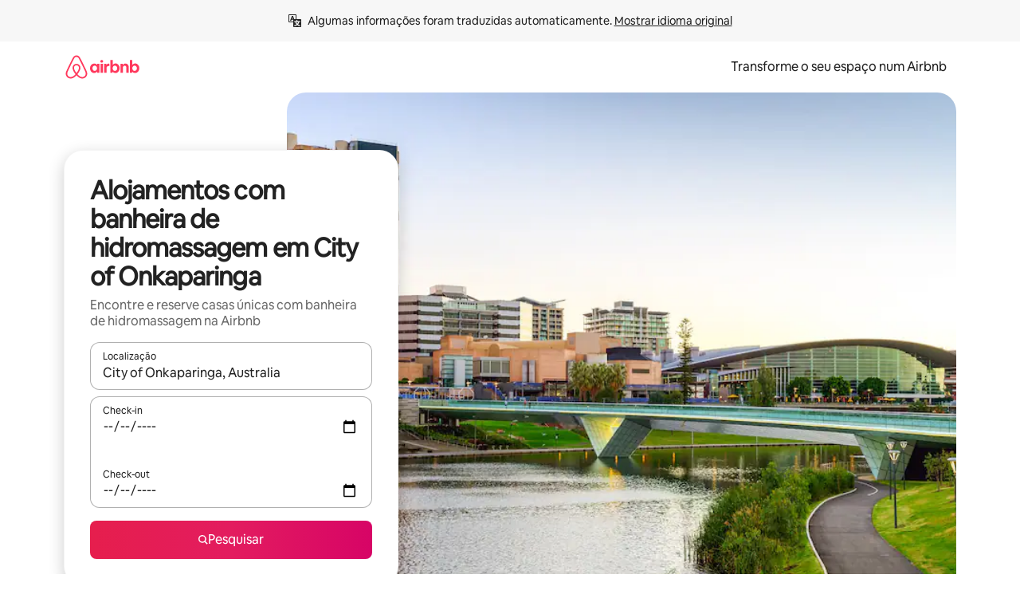

--- FILE ---
content_type: text/html;charset=utf-8
request_url: https://www.airbnb.pt/city-of-onkaparinga-australia/stays/hot-tub
body_size: 119350
content:
<!doctype html>
<html lang="pt-PT" dir="ltr" data-is-hyperloop="true" data-is-async-local-storage="true" class="scrollbar-gutter"><head><meta charSet="utf-8"/><meta name="locale" content="pt-PT"/><meta name="google" content="notranslate"/><meta id="csrf-param-meta-tag" name="csrf-param" content="authenticity_token"/><meta id="csrf-token-meta-tag" name="csrf-token" content=""/><meta id="english-canonical-url" content=""/><meta name="twitter:widgets:csp" content="on"/><meta name="mobile-web-app-capable" content="yes"/><meta name="apple-mobile-web-app-capable" content="yes"/><meta name="application-name" content="Airbnb"/><meta name="apple-mobile-web-app-title" content="Airbnb"/><meta name="theme-color" content="#ffffff"/><meta name="msapplication-navbutton-color" content="#ffffff"/><meta name="apple-mobile-web-app-status-bar-style" content="black-translucent"/><meta name="msapplication-starturl" content="/?utm_source=homescreen"/><style id="seo-css-reset" type="text/css"> @font-face { font-family: 'Airbnb Cereal VF'; src: url('https://a0.muscache.com/airbnb/static/airbnb-dls-web/build/fonts/cereal-variable/AirbnbCerealVF_W_Wght.8816d9e5c3b6a860636193e36b6ac4e4.woff2') format('woff2 supports variations'), url('https://a0.muscache.com/airbnb/static/airbnb-dls-web/build/fonts/cereal-variable/AirbnbCerealVF_W_Wght.8816d9e5c3b6a860636193e36b6ac4e4.woff2') format('woff2-variations'); font-style: normal; unicode-range: U+0000-03FF, U+0500-058F, U+0700-074F, U+0780-FAFF, U+FE00-FE6F, U+FF00-EFFFF, U+FFFFE-10FFFF; font-display: swap; } @font-face { font-family: 'Airbnb Cereal VF'; src: url('https://a0.muscache.com/airbnb/static/airbnb-dls-web/build/fonts/cereal-variable/AirbnbCerealVF_Italics_W_Wght.bd5e0f97cea11e9264b40656a83357ec.woff2') format('woff2 supports variations'), url('https://a0.muscache.com/airbnb/static/airbnb-dls-web/build/fonts/cereal-variable/AirbnbCerealVF_Italics_W_Wght.bd5e0f97cea11e9264b40656a83357ec.woff2') format('woff2-variations'); font-style: italic; unicode-range: U+0000-03FF, U+0500-058F, U+0700-074F, U+0780-FAFF, U+FE00-FE6F, U+FF00-EFFFF, U+FFFFE-10FFFF; font-display: swap; } @font-face { font-family: 'Airbnb Cereal VF'; unicode-range: U+0600-06FF, U+0750-077F; font-style: normal; src: url('https://a0.muscache.com/airbnb/static/airbnb-dls-web/build/fonts/cereal-variable/AirbnbCerealVF_Arabic_W_Wght.6bee4dd7ab27ef998da2f3a25ae61b48.woff2') format('woff2 supports variations'), url('https://a0.muscache.com/airbnb/static/airbnb-dls-web/build/fonts/cereal-variable/AirbnbCerealVF_Arabic_W_Wght.6bee4dd7ab27ef998da2f3a25ae61b48.woff2') format('woff2-variations'); font-display: swap; } @font-face { font-family: 'Airbnb Cereal VF'; unicode-range: U+0400-04FF; font-style: normal; src: url('https://a0.muscache.com/airbnb/static/airbnb-dls-web/build/fonts/cereal-variable/AirbnbCerealVF_Cyril_W_Wght.df06d21e3ece5673610c24f0090979ff.woff2') format('woff2 supports variations'), url('https://a0.muscache.com/airbnb/static/airbnb-dls-web/build/fonts/cereal-variable/AirbnbCerealVF_Cyril_W_Wght.df06d21e3ece5673610c24f0090979ff.woff2') format('woff2-variations'); font-display: swap; } @font-face { font-family: 'Airbnb Cereal VF'; unicode-range: U+0590-05FF, U+FB00-FB4F; font-style: normal; src: url('https://a0.muscache.com/airbnb/static/airbnb-dls-web/build/fonts/cereal-variable/AirbnbCerealVF_Hebrew_W_Wght.8c6defa083bcccea47d68d872b5a2b0c.woff2') format('woff2 supports variations'), url('https://a0.muscache.com/airbnb/static/airbnb-dls-web/build/fonts/cereal-variable/AirbnbCerealVF_Hebrew_W_Wght.8c6defa083bcccea47d68d872b5a2b0c.woff2') format('woff2-variations'); font-display: swap; } @font-face { font-family: 'Airbnb Cereal VF'; src: url('https://a0.muscache.com/airbnb/static/airbnb-dls-web/build/fonts/cereal-variable/AirbnbCerealVF_W_Wght.8816d9e5c3b6a860636193e36b6ac4e4.woff2') format('woff2 supports variations'), url('https://a0.muscache.com/airbnb/static/airbnb-dls-web/build/fonts/cereal-variable/AirbnbCerealVF_W_Wght.8816d9e5c3b6a860636193e36b6ac4e4.woff2') format('woff2-variations'); font-style: normal; font-display: swap; } @font-face { font-family: 'Airbnb Cereal VF'; unicode-range: U+0900-097F; font-style: normal; src: url('https://a0.muscache.com/airbnb/static/airbnb-dls-web/build/fonts/cereal-variable/AirbnbCerealVF_Deva_W_Wght.b498e56f4d652dd9addb81cdafd7e6d8.woff2') format('woff2 supports variations'), url('https://a0.muscache.com/airbnb/static/airbnb-dls-web/build/fonts/cereal-variable/AirbnbCerealVF_Deva_W_Wght.b498e56f4d652dd9addb81cdafd7e6d8.woff2') format('woff2-variations'); font-display: swap; } @font-face { font-family: 'Airbnb Cereal VF'; unicode-range: U+0E00-0E7F; font-style: normal; src: url('https://a0.muscache.com/airbnb/static/airbnb-dls-web/build/fonts/cereal-variable/AirbnbCerealVF_ThaiLp_W_Wght.e40f7fff25db11840de609db35118844.woff2') format('woff2 supports variations'), url('https://a0.muscache.com/airbnb/static/airbnb-dls-web/build/fonts/cereal-variable/AirbnbCerealVF_ThaiLp_W_Wght.e40f7fff25db11840de609db35118844.woff2') format('woff2-variations'); font-display: swap; } @font-face { font-family: 'Airbnb Cereal VF'; unicode-range: U+0370-03FF; font-style: normal; src: url('https://a0.muscache.com/airbnb/static/airbnb-dls-web/build/fonts/cereal-variable/AirbnbCerealVF_Greek_W_Wght.4eec7b9ea9093264b972a6eb2a7f13b8.woff2') format('woff2 supports variations'), url('https://a0.muscache.com/airbnb/static/airbnb-dls-web/build/fonts/cereal-variable/AirbnbCerealVF_Greek_W_Wght.4eec7b9ea9093264b972a6eb2a7f13b8.woff2') format('woff2-variations'); font-display: swap; } html{font-family: Airbnb Cereal VF,Circular,-apple-system,BlinkMacSystemFont,Roboto,Helvetica Neue,sans-serif;color:inherit;-webkit-font-smoothing:antialiased;-moz-osx-font-smoothing:grayscale;font-synthesis:none;}body{font-size:14px;line-height:1.43;}*,::before,::after{box-sizing:border-box;}html,body,blockquote,dl,dd,h1,h2,h3,h4,h5,h6,hr,figure,p,pre,fieldset{margin:0;padding:0;border:0;}article,aside,details,figcaption,figure,footer,header,hgroup,menu,nav,section{display:block;}ol,ul{list-style:none;margin:0;padding:0;}a{text-decoration:none;color:inherit}input{font-family:inherit;}table{border-collapse:collapse;}.screen-reader-only{border:0;clip:rect(0,0,0,0);height:1px;margin:-1px;overflow:hidden;padding:0;position:absolute;width:1px}.screen-reader-only-focusable:focus{clip:auto;height:auto;margin:0;overflow:visible;position:static;width:auto}.skip-to-content:focus{background-color:#fff;font-size:18px;padding:0 24px;position:absolute;left:3px;line-height:64px;top:3px;z-index:10000}</style><script src="https://a0.muscache.com/airbnb/static/packages/web/common/frontend/hyperloop-browser/metroRequire.2c6e4ab679.js" defer="" crossorigin="anonymous"></script><script src="https://a0.muscache.com/airbnb/static/packages/web/common/frontend/hyperloop-browser/shims_post_modules.40649cedba.js" defer="" crossorigin="anonymous"></script><script src="https://a0.muscache.com/airbnb/static/packages/web/pt-PT/frontend/airmetro/browser/asyncRequire.f4b0882636.js" defer="" crossorigin="anonymous"></script><script src="https://a0.muscache.com/airbnb/static/packages/web/common/frontend/hyperloop-browser/coreV2.2f329d7dd2.js" defer="" crossorigin="anonymous"></script><script src="https://a0.muscache.com/airbnb/static/packages/web/common/b7d9.eb2ab260dc.js" defer="" crossorigin="anonymous"></script><script src="https://a0.muscache.com/airbnb/static/packages/web/common/frontend/seo-loop/routeHandler.9af34112f2.js" defer="" crossorigin="anonymous"></script><script src="https://a0.muscache.com/airbnb/static/packages/web/common/2148.155b242dd6.js" defer="" crossorigin="anonymous"></script><script src="https://a0.muscache.com/airbnb/static/packages/web/common/217f.4b08da86c7.js" defer="" crossorigin="anonymous"></script><script src="https://a0.muscache.com/airbnb/static/packages/web/common/e18a.b71d02ec9c.js" defer="" crossorigin="anonymous"></script><script src="https://a0.muscache.com/airbnb/static/packages/web/common/57a4.f04d9fc689.js" defer="" crossorigin="anonymous"></script><script src="https://a0.muscache.com/airbnb/static/packages/web/common/42cb.81b440ee0b.js" defer="" crossorigin="anonymous"></script><script src="https://a0.muscache.com/airbnb/static/packages/web/common/frontend/moment-more-formats/src/locale/pt.e90268daee.js" defer="" crossorigin="anonymous"></script><script src="https://a0.muscache.com/airbnb/static/packages/web/common/frontend/seo-loop/apps/landing-pages/initializer.ca392d0498.js" defer="" crossorigin="anonymous"></script><script src="https://a0.muscache.com/airbnb/static/packages/web/pt-PT/ce9a.87b42301cd.js" defer="" crossorigin="anonymous"></script><script src="https://a0.muscache.com/airbnb/static/packages/web/common/frontend/landing-pages/page-types/stays/StaysRouteContainer.0f31687765.js" defer="" crossorigin="anonymous"></script><script src="https://a0.muscache.com/airbnb/static/packages/web/common/cd01.29f187ca1f.js" defer="" crossorigin="anonymous"></script><script src="https://a0.muscache.com/airbnb/static/packages/web/common/0469.ec6911cbe3.js" defer="" crossorigin="anonymous"></script><script src="https://a0.muscache.com/airbnb/static/packages/web/common/0a2f.9dfc0ed011.js" defer="" crossorigin="anonymous"></script><script src="https://a0.muscache.com/airbnb/static/packages/web/common/0c01.b1ada6349a.js" defer="" crossorigin="anonymous"></script><script src="https://a0.muscache.com/airbnb/static/packages/web/common/ae27.d9f002793e.js" defer="" crossorigin="anonymous"></script><script src="https://a0.muscache.com/airbnb/static/packages/web/common/5b92.e06dc15349.js" defer="" crossorigin="anonymous"></script><script src="https://a0.muscache.com/airbnb/static/packages/web/common/9a38.2744fbcc8c.js" defer="" crossorigin="anonymous"></script><script src="https://a0.muscache.com/airbnb/static/packages/web/common/e2da.12f660f5aa.js" defer="" crossorigin="anonymous"></script><script src="https://a0.muscache.com/airbnb/static/packages/web/common/014a.96d0b51e8c.js" defer="" crossorigin="anonymous"></script><script src="https://a0.muscache.com/airbnb/static/packages/web/common/frontend/seo-loop/apps/landing-pages/client.1131b15de7.js" defer="" crossorigin="anonymous"></script><script>(function() {
  // pg_pixel is no-op now.
})()</script><script>"undefined"!=typeof window&&window.addEventListener("error",function e(r){if(window._errorReportingInitialized)return void window.removeEventListener("error",e);const{error:n}=r;if(!n)return;const o=r.message||n.message,t=/Requiring unknown module/.test(o)?.01:.1;if(Math.random()>t)return;const{locale:a,tracking_context:i}=window[Symbol.for("__ global cache key __")]?.["string | airbnb-bootstrap-data"]?.["_bootstrap-layout-init"]??{},s=a||navigator.language,l=location.pathname,c="undefined"!=typeof window?{tags:{loggingSource:"browser",sampleRate:String(t)}}:{sampleRate:String(t)};fetch("https://notify.bugsnag.com/",{headers:{"Bugsnag-Payload-Version":"5"},body:JSON.stringify({apiKey:"e393bc25e52fe915ffb56c14ddf2ff1b",payloadVersion:"5",notifier:{name:"Bugsnag JavaScript",version:"0.0.5-AirbnbUnhandledBufferedErrorCustomFetch",url:""},events:[{exceptions:[{errorClass:n.name,message:o,stacktrace:[{file:r.filename,lineNumber:r.lineno,columnNumber:r.colno}],type:"browserjs"}],request:{url:location.href},context:l,groupingHash:n.name.concat("-",o,"-",l),unhandled:!0,app:{releaseStage:i?.environment},device:{time:new Date,userAgent:navigator.userAgent},metaData:{infra:{app_name:i?.app,is_buffered_error:!0,loop_name:i?.controller,locale:s,service_worker_url:navigator.serviceWorker?.controller?.scriptURL},...c}}]}),method:"POST"})});</script><script>
// FID init code.
!function(e,n){let t,c,o,i=[];const r={passive:!0,capture:!0},f=new Date,u="pointerup",a="pointercancel";function s(e,n){t||(t=n,c=e,o=new Date,l())}function l(){c>=0&&c<o-f&&(i.forEach(e=>{e(c,t)}),i=[])}function p(t){if(t.cancelable){const c=(t.timeStamp>1e12?new Date:performance.now())-t.timeStamp;"pointerdown"===t.type?function(t,c){function o(){s(t,c),f()}function i(){f()}function f(){n(u,o,r),n(a,i,r)}e(u,o,r),e(a,i,r)}(c,t):s(c,t)}}var w;w=e,["click","mousedown","keydown","touchstart","pointerdown"].forEach(e=>{w(e,p,r)}),self.perfMetrics=self.perfMetrics||{},self.perfMetrics.onFirstInputDelay=function(e){i.push(e),l()},self.perfMetrics.clearFirstInputDelay=function(){t&&(t=null,c=null,o=null)}}(addEventListener,removeEventListener);
// LCP Polyfill code
!function(e,t,n){let o,r,c=0,a=0,s=0,i=!1,l=!0;const f=["IMG","H1","H2","H3","H4","H5","SVG"];let m,d,g;const u=["click","mousedown","keydown","touchstart","pointerdown","scroll"],E={passive:!0,capture:!0};function p(e,t,n){(t>1.000666778*a||o&&!document.body.contains(o))&&(a=t,s=n,o=e,g?.(s,o,a))}function h(e){d?.observe(e)}function N(){if(l)if(i)m||(m={IMG:document.getElementsByTagName("img"),H1:document.getElementsByTagName("h1"),H2:document.getElementsByTagName("h2"),H3:document.getElementsByTagName("h3"),H4:document.getElementsByTagName("h4"),H5:document.getElementsByTagName("h5"),SVG:document.getElementsByTagName("svg")}),f.forEach(e=>{Array.from(m[e]).forEach(e=>{h(e)})}),setTimeout(N,50);else{let e;for(!r&&document.body&&(r=document.createNodeIterator(document.body,NodeFilter.SHOW_ELEMENT,e=>{return t=e,f.includes(t.tagName)||t.hasAttribute("data-lcp-candidate")?NodeFilter.FILTER_ACCEPT:NodeFilter.FILTER_REJECT;var t}));e=r?.nextNode();)h(e);n(N)}}function H(){c=performance.now(),a=0,s=0,o=null,d=new IntersectionObserver(e=>{e.filter(e=>e.isIntersecting).forEach(e=>{!function(e,t,o){const r=t.height*t.width;if(["H1","H2","H3","H4","H5"].includes(e.tagName)){const t=document.createRange();t.selectNodeContents(e),n(()=>{const n=t.getBoundingClientRect(),c=n.height*n.width;o(e,Math.min(c,r),performance.now())})}else if("IMG"!==e.tagName)o(e,r,performance.now());else{const t=()=>n(()=>o(e,r,performance.now()));e.complete?t():e.addEventListener("load",t,{once:!0})}}(e.target,e.intersectionRect,p)})}),n(N),u.forEach(t=>{e(t,y,E)})}function y(e){const t=e.target;("scroll"!==e.type||"expand-trigger"!==t?.className&&"contract-trigger"!==t?.className)&&0!==a&&(performance.now()-c<250||T())}function T(){d?.disconnect(),u.forEach(e=>{t(e,y,E)}),l=!1,d=null}H(),self.perfMetrics=self.perfMetrics||{},self.perfMetrics.onLargestContentfulPaint=function(e){g=e,0!==s&&null!==o&&g(s,o,a)},self.perfMetrics.startSearchingForLargestContentfulPaint=H.bind(null,!1),self.perfMetrics.stopSearchingForLargestContentfulPaint=T,self.perfMetrics.markIsHydratedForLargestContentfulPaint=()=>{i=!0},self.perfMetrics.registerLCPCandidate=h,self.perfMetrics.inspectLCPTarget=()=>o}(addEventListener,removeEventListener,requestAnimationFrame);
// INP init code.
!function(e){let n,t=0;const r={value:-1,entries:[]};let i,o=[];const s=new Map;let a,c=0,l=1/0,u=0;function f(){return null!=a?c:null!=performance.interactionCount?performance.interactionCount:0}function d(){return f()-t}function p(e){e.forEach(e=>{e.interactionId&&function(e){if(null==e.interactionId)return;const n=o[o.length-1],t=s.get(e.interactionId);if(null!=t||o.length<10||e.duration>n.latency){if(null!=t)t.entries.push(e),t.latency=Math.max(t.latency,e.duration);else{const n={id:e.interactionId,latency:e.duration,entries:[e]};o.push(n),s.set(e.interactionId,n)}o.sort((e,n)=>n.latency-e.latency),o.splice(10).forEach(e=>{s.delete(e.id)})}}(e)});const n=function(){const e=Math.min(o.length-1,Math.floor(d()/50));return o[e]}();n&&n.latency!==r.value&&(r.value=n.latency,r.entries=n.entries,v())}function v(){r.value>=0&&i&&i(r.value,r.entries)}"PerformanceObserver"in window&&PerformanceObserver.supportedEntryTypes&&PerformanceObserver.supportedEntryTypes.includes("event")&&("interactionCount"in performance||null!=a||PerformanceObserver.supportedEntryTypes&&PerformanceObserver.supportedEntryTypes.includes("event")&&(a=new PerformanceObserver(e=>{Promise.resolve().then(()=>{e.getEntries().forEach(e=>{e.interactionId&&(l=Math.min(l,e.interactionId),u=Math.max(u,e.interactionId),c=u?(u-l)/7+1:0)})})}),a.observe({type:"event",buffered:!0,durationThreshold:0})),n=new PerformanceObserver(e=>{Promise.resolve().then(()=>{p(e.getEntries())})}),n.observe({type:"event",buffered:!0,durationThreshold:40}),n.observe({type:"first-input",buffered:!0}),e("visibilitychange",function(){null!=n&&"hidden"===document.visibilityState&&(p(n.takeRecords()),r.value<0&&d()>0&&(r.value=0,r.entries=[]),v())},!0),e("pageshow",function(e){e.persisted&&(o=[],s.clear(),t=f(),r.value=-1,r.entries=[])},!0)),self.perfMetrics=self.perfMetrics||{},self.perfMetrics.onInp=function(e){r.value>=0?e(r.value,r.entries):i=e},self.perfMetrics.clearInp=function(){o=[],s.clear(),t=0,c=0,l=1/0,u=0,r.value=-1,r.entries=[]}}(addEventListener);
</script><script>((e,t,o,n)=>{if(!n.supports("(font: -apple-system-body) and (-webkit-touch-callout: default)"))return;const d=e.createElement("div");d.setAttribute("style","font: -apple-system-body"),t.appendChild(d),"17px"===o(d).fontSize&&t.style.setProperty("font-size","16px"),t.removeChild(d)})(document,document.documentElement,getComputedStyle,CSS);</script><script>(()=>{if("undefined"==typeof window)return;if("ScrollTimeline"in window)return;const n=new Map;window.queuedAnimations=n,window.queuedAnimationsLoaded=new AbortController,window.addEventListener("animationstart",i=>{const e=i.target;e.getAnimations().filter(n=>n.animationName===i.animationName).forEach(i=>{n.set(i,e)})},{signal:window.queuedAnimationsLoaded.signal})})();</script><link rel="search" type="application/opensearchdescription+xml" href="/opensearch.xml" title="Airbnb"/><link rel="apple-touch-icon" href="https://a0.muscache.com/airbnb/static/icons/apple-touch-icon-76x76-3b313d93b1b5823293524b9764352ac9.png"/><link rel="apple-touch-icon" sizes="76x76" href="https://a0.muscache.com/airbnb/static/icons/apple-touch-icon-76x76-3b313d93b1b5823293524b9764352ac9.png"/><link rel="apple-touch-icon" sizes="120x120" href="https://a0.muscache.com/airbnb/static/icons/apple-touch-icon-120x120-52b1adb4fe3a8f825fc4b143de12ea4b.png"/><link rel="apple-touch-icon" sizes="152x152" href="https://a0.muscache.com/airbnb/static/icons/apple-touch-icon-152x152-7b7c6444b63d8b6ebad9dae7169e5ed6.png"/><link rel="apple-touch-icon" sizes="180x180" href="https://a0.muscache.com/airbnb/static/icons/apple-touch-icon-180x180-bcbe0e3960cd084eb8eaf1353cf3c730.png"/><link rel="icon" sizes="192x192" href="https://a0.muscache.com/im/pictures/airbnb-platform-assets/AirbnbPlatformAssets-Favicons/original/0d189acb-3f82-4b2c-b95f-ad1d6a803d13.png?im_w=240"/><link rel="shortcut icon" sizes="76x76" type="image/png" href="https://a0.muscache.com/im/pictures/airbnb-platform-assets/AirbnbPlatformAssets-Favicons/original/0d189acb-3f82-4b2c-b95f-ad1d6a803d13.png?im_w=240"/><link rel="mask-icon" href="https://a0.muscache.com/pictures/airbnb-platform-assets/AirbnbPlatformAssets-Favicons/original/304e8c59-05df-4fab-9846-f69fd7f749b0.svg?im_w=240" color="#FF5A5F"/><link rel="apple-touch-icon" href="https://a0.muscache.com/airbnb/static/icons/apple-touch-icon-76x76-3b313d93b1b5823293524b9764352ac9.png"/><link rel="apple-touch-icon" sizes="76x76" href="https://a0.muscache.com/airbnb/static/icons/apple-touch-icon-76x76-3b313d93b1b5823293524b9764352ac9.png"/><link rel="apple-touch-icon" sizes="120x120" href="https://a0.muscache.com/airbnb/static/icons/apple-touch-icon-120x120-52b1adb4fe3a8f825fc4b143de12ea4b.png"/><link rel="apple-touch-icon" sizes="152x152" href="https://a0.muscache.com/airbnb/static/icons/apple-touch-icon-152x152-7b7c6444b63d8b6ebad9dae7169e5ed6.png"/><link rel="apple-touch-icon" sizes="180x180" href="https://a0.muscache.com/airbnb/static/icons/apple-touch-icon-180x180-bcbe0e3960cd084eb8eaf1353cf3c730.png"/><link rel="icon" sizes="192x192" href="https://a0.muscache.com/im/pictures/airbnb-platform-assets/AirbnbPlatformAssets-Favicons/original/0d189acb-3f82-4b2c-b95f-ad1d6a803d13.png?im_w=240"/><link rel="shortcut icon" sizes="76x76" type="image/png" href="https://a0.muscache.com/im/pictures/airbnb-platform-assets/AirbnbPlatformAssets-Favicons/original/0d189acb-3f82-4b2c-b95f-ad1d6a803d13.png?im_w=240"/><link rel="mask-icon" href="https://a0.muscache.com/pictures/airbnb-platform-assets/AirbnbPlatformAssets-Favicons/original/304e8c59-05df-4fab-9846-f69fd7f749b0.svg?im_w=240" color="#FF5A5F"/><style id="aphrodite" type="text/css" data-aphrodite="true">._1wwxwzt{pointer-events:none !important;-webkit-user-select:none !important;user-select:none !important;white-space:pre-wrap !important;padding-left:0px !important;padding-right:0px !important;font-family:Airbnb Cereal VF,Circular,-apple-system,BlinkMacSystemFont,Roboto,Helvetica Neue,sans-serif !important;font-size:1.125rem !important;}._7h1p0g{margin:0 !important;padding:0 !important;}</style><style id="linaria" type="text/css" data-linaria="true">.c1jo210i.c1jo210i.c1jo210i{display:grid;}

.cnk25hy.cnk25hy.cnk25hy{height:100%;}

.e1mkvczo.e1mkvczo.e1mkvczo{grid-row:1;grid-column:1;}

.dir.perb90o.perb90o.perb90o{transition:opacity 75ms var(--motion-linear-curve-animation-timing-function), visibility 75ms var(--motion-linear-curve-animation-timing-function);}

.ni1yqzk.ni1yqzk.ni1yqzk{opacity:1;visibility:visible;}

.rgyynxb.rgyynxb.rgyynxb{opacity:0;visibility:hidden;}
.cyqdyy.cyqdyy.cyqdyy{position:relative;}

.dir.cyqdyy.cyqdyy.cyqdyy{background-color:var(--palette-white);}

.vz2oe5x.vz2oe5x.vz2oe5x{--view-transition_play-state:running;}

.vg7vsjx.vg7vsjx.vg7vsjx{height:100%;}

.v1cv8r21.v1cv8r21.v1cv8r21{display:contents;}

.vyb6402.vyb6402.vyb6402:where(.contextual-grow)::view-transition-group(container),.vyb6402.vyb6402.vyb6402:where(.contextual-grow)::view-transition-group(container-content){mix-blend-mode:normal;overflow:hidden;}

.dir.vyb6402.vyb6402.vyb6402:where(.contextual-grow)::view-transition-group(container),.dir.vyb6402.vyb6402.vyb6402:where(.contextual-grow)::view-transition-group(container-content){border-radius:var(--container-border-radius,15px);}

.dir.vyb6402.vyb6402.vyb6402:where(.contextual-grow)::view-transition-group(container){border-bottom:var(--container-border,none);}

@media (prefers-reduced-motion:no-preference){
.vyb6402.vyb6402.vyb6402:where(.contextual-grow).exit.exit.exit::view-transition-old(container){--view-transition_mix-blend-mode:plus-lighter;opacity:var(--view-transition-fade-effect_opacity-from);--view-transition-fade-effect_opacity-from:1;--view-transition-fade-effect_duration:75ms;--view-transition-fade-effect_transition_timing-function:var(--motion-linear-curve-animation-timing-function);--view-transition-fade-effect_delay:var(--contextual-grow_fade-delay,50ms);animation:var(--reduced-motion_duration,var(--view-transition-fade-effect_duration,200ms)) var(--view-transition-fade-effect_timing-function,linear) var(--view-transition-fade-effect_delay,0ms) 1 normal var(--view-transition_fill-mode,both) var(--view-transition_play-state,paused) fade-vyb6402;}

.dir.vyb6402.vyb6402.vyb6402:where(.contextual-grow).exit.exit.exit::view-transition-old(container){animation:var(--reduced-motion_duration,var(--view-transition-fade-effect_duration,200ms)) var(--view-transition-fade-effect_timing-function,linear) var(--view-transition-fade-effect_delay,0ms) 1 normal var(--view-transition_fill-mode,both) var(--view-transition_play-state,paused) fade-vyb6402;}

@keyframes fade-vyb6402{
from{opacity:var(--view-transition-fade-effect_opacity-from,0);visibility:visible;}

to{opacity:var(--view-transition-fade-effect_opacity-to,1);}}}

@media (prefers-reduced-motion:reduce),(update:slow),(update:none){
.vyb6402.vyb6402.vyb6402:where(.contextual-grow).exit.exit.exit::view-transition-old(container){--view-transition_mix-blend-mode:plus-lighter;opacity:var(--view-transition-fade-effect_opacity-from);}

.dir.vyb6402.vyb6402.vyb6402:where(.contextual-grow).exit.exit.exit::view-transition-old(container){animation:var(--reduced-motion_duration,var(--view-transition-fade-effect_duration,200ms)) var(--view-transition-fade-effect_timing-function,linear) var(--view-transition-fade-effect_delay,0ms) 1 normal var(--view-transition_fill-mode,both) var(--view-transition_play-state,paused) fade-vyb6402;}

@keyframes fade-vyb6402{
from{opacity:var(--view-transition-fade-effect_opacity-from,0);visibility:visible;}

to{opacity:var(--view-transition-fade-effect_opacity-to,1);}}}

@media (prefers-reduced-motion:no-preference){
.vyb6402.vyb6402.vyb6402:where(.contextual-grow).enter.enter.enter::view-transition-old(container){--view-transition_mix-blend-mode:plus-lighter;opacity:var(--view-transition-fade-effect_opacity-from);--view-transition-fade-effect_opacity-from:1;--view-transition-fade-effect_opacity-to:0;--view-transition-fade-effect_duration:75ms;--view-transition-fade-effect_transition_timing-function:var(--motion-linear-curve-animation-timing-function);--view-transition-fade-effect_delay:var(--contextual-grow_fade-delay,50ms);animation:var(--reduced-motion_duration,var(--view-transition-fade-effect_duration,200ms)) var(--view-transition-fade-effect_timing-function,linear) var(--view-transition-fade-effect_delay,0ms) 1 normal var(--view-transition_fill-mode,both) var(--view-transition_play-state,paused) fade-vyb6402;--view-transition-scale-effect_duration:500ms;animation:var(--reduced-motion_duration,var(--view-transition-scale-effect_duration,200ms)) var(--view-transition-scale-effect_timing-function,var(--motion-standard-curve-animation-timing-function)) var(--view-transition-scale-effect_delay,0ms) 1 normal var(--view-transition_fill-mode,both) var(--view-transition_play-state,paused) scale-vyb6402;}

.dir.vyb6402.vyb6402.vyb6402:where(.contextual-grow).enter.enter.enter::view-transition-old(container){animation:var(--reduced-motion_duration,var(--view-transition-fade-effect_duration,200ms)) var(--view-transition-fade-effect_timing-function,linear) var(--view-transition-fade-effect_delay,0ms) 1 normal var(--view-transition_fill-mode,both) var(--view-transition_play-state,paused) fade-vyb6402,var(--reduced-motion_duration,var(--view-transition-scale-effect_duration,200ms)) var(--view-transition-scale-effect_timing-function,var(--motion-standard-curve-animation-timing-function)) var(--view-transition-scale-effect_delay,0ms) 1 normal var(--view-transition_fill-mode,both) var(--view-transition_play-state,paused) scale-vyb6402;}

@keyframes fade-vyb6402{
from{opacity:var(--view-transition-fade-effect_opacity-from,0);visibility:visible;}

to{opacity:var(--view-transition-fade-effect_opacity-to,1);}}

@keyframes scale-vyb6402{
from{filter:var(--view-transition_from-filter);visibility:visible;scale:var(--view-transition-scale-effect_from,1);}

to{filter:var(--view-transition_to-filter);scale:var(--view-transition-scale-effect_to,0);}}}

@media (prefers-reduced-motion:reduce),(update:slow),(update:none){
.vyb6402.vyb6402.vyb6402:where(.contextual-grow).enter.enter.enter::view-transition-old(container){--view-transition_mix-blend-mode:plus-lighter;opacity:var(--view-transition-fade-effect_opacity-from);}

.dir.vyb6402.vyb6402.vyb6402:where(.contextual-grow).enter.enter.enter::view-transition-old(container){animation:var(--reduced-motion_duration,var(--view-transition-fade-effect_duration,200ms)) var(--view-transition-fade-effect_timing-function,linear) var(--view-transition-fade-effect_delay,0ms) 1 normal var(--view-transition_fill-mode,both) var(--view-transition_play-state,paused) fade-vyb6402;}

@keyframes fade-vyb6402{
from{opacity:var(--view-transition-fade-effect_opacity-from,0);visibility:visible;}

to{opacity:var(--view-transition-fade-effect_opacity-to,1);}}}

@media (prefers-reduced-motion:no-preference){
.vyb6402.vyb6402.vyb6402:where(.contextual-grow).enter.enter.enter::view-transition-new(container){--view-transition_mix-blend-mode:plus-lighter;opacity:var(--view-transition-fade-effect_opacity-from);--view-transition-fade-effect_opacity-from:1;--view-transition-fade-effect_duration:75ms;--view-transition-fade-effect_transition_timing-function:var(--motion-linear-curve-animation-timing-function);--view-transition-fade-effect_delay:var(--contextual-grow_fade-delay,50ms);animation:var(--reduced-motion_duration,var(--view-transition-fade-effect_duration,200ms)) var(--view-transition-fade-effect_timing-function,linear) var(--view-transition-fade-effect_delay,0ms) 1 normal var(--view-transition_fill-mode,both) var(--view-transition_play-state,paused) fade-vyb6402;animation:var(--reduced-motion_duration,var(--view-transition-scale-effect_duration,200ms)) var(--view-transition-scale-effect_timing-function,var(--motion-standard-curve-animation-timing-function)) var(--view-transition-scale-effect_delay,0ms) 1 normal var(--view-transition_fill-mode,both) var(--view-transition_play-state,paused) scale-vyb6402;}

.dir.vyb6402.vyb6402.vyb6402:where(.contextual-grow).enter.enter.enter::view-transition-new(container){animation:var(--reduced-motion_duration,var(--view-transition-fade-effect_duration,200ms)) var(--view-transition-fade-effect_timing-function,linear) var(--view-transition-fade-effect_delay,0ms) 1 normal var(--view-transition_fill-mode,both) var(--view-transition_play-state,paused) fade-vyb6402;}

@keyframes fade-vyb6402{
from{opacity:var(--view-transition-fade-effect_opacity-from,0);visibility:visible;}

to{opacity:var(--view-transition-fade-effect_opacity-to,1);}}

@keyframes scale-vyb6402{
from{filter:var(--view-transition_from-filter);visibility:visible;scale:var(--view-transition-scale-effect_from,1);}

to{filter:var(--view-transition_to-filter);scale:var(--view-transition-scale-effect_to,0);}}}

@media (prefers-reduced-motion:reduce),(update:slow),(update:none){
.vyb6402.vyb6402.vyb6402:where(.contextual-grow).enter.enter.enter::view-transition-new(container){--view-transition_mix-blend-mode:plus-lighter;opacity:var(--view-transition-fade-effect_opacity-from);}

.dir.vyb6402.vyb6402.vyb6402:where(.contextual-grow).enter.enter.enter::view-transition-new(container){animation:var(--reduced-motion_duration,var(--view-transition-fade-effect_duration,200ms)) var(--view-transition-fade-effect_timing-function,linear) var(--view-transition-fade-effect_delay,0ms) 1 normal var(--view-transition_fill-mode,both) var(--view-transition_play-state,paused) fade-vyb6402;}

@keyframes fade-vyb6402{
from{opacity:var(--view-transition-fade-effect_opacity-from,0);visibility:visible;}

to{opacity:var(--view-transition-fade-effect_opacity-to,1);}}}

.vyb6402.vyb6402.vyb6402:where(.contextual-grow)::view-transition-new(container-content){mix-blend-mode:normal;}

@media (prefers-reduced-motion:no-preference){
.vyb6402.vyb6402.vyb6402:where(.contextual-grow).enter.enter.enter::view-transition-old(container-content){mix-blend-mode:normal;--view-transition_mix-blend-mode:plus-lighter;opacity:var(--view-transition-fade-effect_opacity-from);--view-transition-fade-effect_opacity-from:1;--view-transition-fade-effect_opacity-to:0;--view-transition-fade-effect_duration:75ms;--view-transition-fade-effect_transition_timing-function:var(--motion-linear-curve-animation-timing-function);--view-transition-fade-effect_delay:var(--contextual-grow_fade-delay,50ms);animation:var(--reduced-motion_duration,var(--view-transition-fade-effect_duration,200ms)) var(--view-transition-fade-effect_timing-function,linear) var(--view-transition-fade-effect_delay,0ms) 1 normal var(--view-transition_fill-mode,both) var(--view-transition_play-state,paused) fade-vyb6402;}

.dir.vyb6402.vyb6402.vyb6402:where(.contextual-grow).enter.enter.enter::view-transition-old(container-content){animation:var(--reduced-motion_duration,var(--view-transition-fade-effect_duration,200ms)) var(--view-transition-fade-effect_timing-function,linear) var(--view-transition-fade-effect_delay,0ms) 1 normal var(--view-transition_fill-mode,both) var(--view-transition_play-state,paused) fade-vyb6402;}

@keyframes fade-vyb6402{
from{opacity:var(--view-transition-fade-effect_opacity-from,0);visibility:visible;}

to{opacity:var(--view-transition-fade-effect_opacity-to,1);}}}

@media (prefers-reduced-motion:reduce),(update:slow),(update:none){
.vyb6402.vyb6402.vyb6402:where(.contextual-grow).enter.enter.enter::view-transition-old(container-content){--view-transition_mix-blend-mode:plus-lighter;opacity:var(--view-transition-fade-effect_opacity-from);}

.dir.vyb6402.vyb6402.vyb6402:where(.contextual-grow).enter.enter.enter::view-transition-old(container-content){animation:var(--reduced-motion_duration,var(--view-transition-fade-effect_duration,200ms)) var(--view-transition-fade-effect_timing-function,linear) var(--view-transition-fade-effect_delay,0ms) 1 normal var(--view-transition_fill-mode,both) var(--view-transition_play-state,paused) fade-vyb6402;}

@keyframes fade-vyb6402{
from{opacity:var(--view-transition-fade-effect_opacity-from,0);visibility:visible;}

to{opacity:var(--view-transition-fade-effect_opacity-to,1);}}}

@media (prefers-reduced-motion:no-preference){
.vyb6402.vyb6402.vyb6402:where(.contextual-grow).enter.enter.enter::view-transition-new(container-content){mix-blend-mode:normal;--view-transition_mix-blend-mode:plus-lighter;opacity:var(--view-transition-fade-effect_opacity-from);--view-transition-fade-effect_opacity-from:var(--contextual-grow_content-start-opacity,0);--view-transition-fade-effect_duration:75ms;--view-transition-fade-effect_transition_timing-function:var(--motion-linear-curve-animation-timing-function);--view-transition-fade-effect_delay:var(--contextual-grow_fade-delay,50ms);animation:var(--reduced-motion_duration,var(--view-transition-fade-effect_duration,200ms)) var(--view-transition-fade-effect_timing-function,linear) var(--view-transition-fade-effect_delay,0ms) 1 normal var(--view-transition_fill-mode,both) var(--view-transition_play-state,paused) fade-vyb6402;}

.dir.vyb6402.vyb6402.vyb6402:where(.contextual-grow).enter.enter.enter::view-transition-new(container-content){animation:var(--reduced-motion_duration,var(--view-transition-fade-effect_duration,200ms)) var(--view-transition-fade-effect_timing-function,linear) var(--view-transition-fade-effect_delay,0ms) 1 normal var(--view-transition_fill-mode,both) var(--view-transition_play-state,paused) fade-vyb6402;}

@keyframes fade-vyb6402{
from{opacity:var(--view-transition-fade-effect_opacity-from,0);visibility:visible;}

to{opacity:var(--view-transition-fade-effect_opacity-to,1);}}}

@media (prefers-reduced-motion:reduce),(update:slow),(update:none){
.vyb6402.vyb6402.vyb6402:where(.contextual-grow).enter.enter.enter::view-transition-new(container-content){--view-transition_mix-blend-mode:plus-lighter;opacity:var(--view-transition-fade-effect_opacity-from);}

.dir.vyb6402.vyb6402.vyb6402:where(.contextual-grow).enter.enter.enter::view-transition-new(container-content){animation:var(--reduced-motion_duration,var(--view-transition-fade-effect_duration,200ms)) var(--view-transition-fade-effect_timing-function,linear) var(--view-transition-fade-effect_delay,0ms) 1 normal var(--view-transition_fill-mode,both) var(--view-transition_play-state,paused) fade-vyb6402;}

@keyframes fade-vyb6402{
from{opacity:var(--view-transition-fade-effect_opacity-from,0);visibility:visible;}

to{opacity:var(--view-transition-fade-effect_opacity-to,1);}}}

@media (prefers-reduced-motion:no-preference){
.vyb6402.vyb6402.vyb6402:where(.contextual-grow).exit.exit.exit::view-transition-old(container-content){--view-transition_mix-blend-mode:plus-lighter;opacity:var(--view-transition-fade-effect_opacity-from);--view-transition-fade-effect_opacity-from:1;--view-transition-fade-effect_opacity-to:0;--view-transition-fade-effect_duration:75ms;--view-transition-fade-effect_transition_timing-function:var(--motion-linear-curve-animation-timing-function);--view-transition-fade-effect_delay:var(--contextual-grow_fade-delay,50ms);animation:var(--reduced-motion_duration,var(--view-transition-fade-effect_duration,200ms)) var(--view-transition-fade-effect_timing-function,linear) var(--view-transition-fade-effect_delay,0ms) 1 normal var(--view-transition_fill-mode,both) var(--view-transition_play-state,paused) fade-vyb6402;}

.dir.vyb6402.vyb6402.vyb6402:where(.contextual-grow).exit.exit.exit::view-transition-old(container-content){animation:var(--reduced-motion_duration,var(--view-transition-fade-effect_duration,200ms)) var(--view-transition-fade-effect_timing-function,linear) var(--view-transition-fade-effect_delay,0ms) 1 normal var(--view-transition_fill-mode,both) var(--view-transition_play-state,paused) fade-vyb6402;}

@keyframes fade-vyb6402{
from{opacity:var(--view-transition-fade-effect_opacity-from,0);visibility:visible;}

to{opacity:var(--view-transition-fade-effect_opacity-to,1);}}}

@media (prefers-reduced-motion:reduce),(update:slow),(update:none){
.vyb6402.vyb6402.vyb6402:where(.contextual-grow).exit.exit.exit::view-transition-old(container-content){--view-transition_mix-blend-mode:plus-lighter;opacity:var(--view-transition-fade-effect_opacity-from);}

.dir.vyb6402.vyb6402.vyb6402:where(.contextual-grow).exit.exit.exit::view-transition-old(container-content){animation:var(--reduced-motion_duration,var(--view-transition-fade-effect_duration,200ms)) var(--view-transition-fade-effect_timing-function,linear) var(--view-transition-fade-effect_delay,0ms) 1 normal var(--view-transition_fill-mode,both) var(--view-transition_play-state,paused) fade-vyb6402;}

@keyframes fade-vyb6402{
from{opacity:var(--view-transition-fade-effect_opacity-from,0);visibility:visible;}

to{opacity:var(--view-transition-fade-effect_opacity-to,1);}}}

@media (prefers-reduced-motion:no-preference){
.vyb6402.vyb6402.vyb6402:where(.contextual-grow).exit.exit.exit::view-transition-new(container-content){mix-blend-mode:normal;--view-transition_mix-blend-mode:plus-lighter;opacity:var(--view-transition-fade-effect_opacity-from);--view-transition-fade-effect_duration:75ms;--view-transition-fade-effect_transition_timing-function:var(--motion-linear-curve-animation-timing-function);--view-transition-fade-effect_delay:var(--contextual-grow_fade-delay,50ms);animation:var(--reduced-motion_duration,var(--view-transition-fade-effect_duration,200ms)) var(--view-transition-fade-effect_timing-function,linear) var(--view-transition-fade-effect_delay,0ms) 1 normal var(--view-transition_fill-mode,both) var(--view-transition_play-state,paused) fade-vyb6402;}

.dir.vyb6402.vyb6402.vyb6402:where(.contextual-grow).exit.exit.exit::view-transition-new(container-content){animation:var(--reduced-motion_duration,var(--view-transition-fade-effect_duration,200ms)) var(--view-transition-fade-effect_timing-function,linear) var(--view-transition-fade-effect_delay,0ms) 1 normal var(--view-transition_fill-mode,both) var(--view-transition_play-state,paused) fade-vyb6402;}

@keyframes fade-vyb6402{
from{opacity:var(--view-transition-fade-effect_opacity-from,0);visibility:visible;}

to{opacity:var(--view-transition-fade-effect_opacity-to,1);}}}

@media (prefers-reduced-motion:reduce),(update:slow),(update:none){
.vyb6402.vyb6402.vyb6402:where(.contextual-grow).exit.exit.exit::view-transition-new(container-content){--view-transition_mix-blend-mode:plus-lighter;opacity:var(--view-transition-fade-effect_opacity-from);}

.dir.vyb6402.vyb6402.vyb6402:where(.contextual-grow).exit.exit.exit::view-transition-new(container-content){animation:var(--reduced-motion_duration,var(--view-transition-fade-effect_duration,200ms)) var(--view-transition-fade-effect_timing-function,linear) var(--view-transition-fade-effect_delay,0ms) 1 normal var(--view-transition_fill-mode,both) var(--view-transition_play-state,paused) fade-vyb6402;}

@keyframes fade-vyb6402{
from{opacity:var(--view-transition-fade-effect_opacity-from,0);visibility:visible;}

to{opacity:var(--view-transition-fade-effect_opacity-to,1);}}}

@media (prefers-reduced-motion:no-preference){
.vyb6402.vyb6402.vyb6402:where(.contextual-grow).exit.exit.exit::view-transition-new(container){--view-transition_mix-blend-mode:plus-lighter;opacity:var(--view-transition-fade-effect_opacity-from);--view-transition-fade-effect_duration:75ms;--view-transition-fade-effect_transition_timing-function:var(--motion-linear-curve-animation-timing-function);--view-transition-fade-effect_delay:var(--contextual-grow_fade-delay,50ms);animation:var(--reduced-motion_duration,var(--view-transition-fade-effect_duration,200ms)) var(--view-transition-fade-effect_timing-function,linear) var(--view-transition-fade-effect_delay,0ms) 1 normal var(--view-transition_fill-mode,both) var(--view-transition_play-state,paused) fade-vyb6402;}

.dir.vyb6402.vyb6402.vyb6402:where(.contextual-grow).exit.exit.exit::view-transition-new(container){animation:var(--reduced-motion_duration,var(--view-transition-fade-effect_duration,200ms)) var(--view-transition-fade-effect_timing-function,linear) var(--view-transition-fade-effect_delay,0ms) 1 normal var(--view-transition_fill-mode,both) var(--view-transition_play-state,paused) fade-vyb6402;}

@keyframes fade-vyb6402{
from{opacity:var(--view-transition-fade-effect_opacity-from,0);visibility:visible;}

to{opacity:var(--view-transition-fade-effect_opacity-to,1);}}}

@media (prefers-reduced-motion:reduce),(update:slow),(update:none){
.vyb6402.vyb6402.vyb6402:where(.contextual-grow).exit.exit.exit::view-transition-new(container){--view-transition_mix-blend-mode:plus-lighter;opacity:var(--view-transition-fade-effect_opacity-from);}

.dir.vyb6402.vyb6402.vyb6402:where(.contextual-grow).exit.exit.exit::view-transition-new(container){animation:var(--reduced-motion_duration,var(--view-transition-fade-effect_duration,200ms)) var(--view-transition-fade-effect_timing-function,linear) var(--view-transition-fade-effect_delay,0ms) 1 normal var(--view-transition_fill-mode,both) var(--view-transition_play-state,paused) fade-vyb6402;}

@keyframes fade-vyb6402{
from{opacity:var(--view-transition-fade-effect_opacity-from,0);visibility:visible;}

to{opacity:var(--view-transition-fade-effect_opacity-to,1);}}}

.vyb6402.vyb6402.vyb6402:where(.contextual-grow).enter.enter.enter::view-transition-new(root){display:none;}

.vyb6402.vyb6402.vyb6402:where(.contextual-grow).exit.exit.exit::view-transition-old(root){display:none;}

@media (prefers-reduced-motion:no-preference){
.vyb6402.vyb6402.vyb6402:where(.contextual-grow).enter.enter.enter::view-transition-old(root){--view-transition_mix-blend-mode:plus-lighter;opacity:var(--view-transition-fade-effect_opacity-from);--view-transition-fade-effect_opacity-from:var(--contextual-grow_start-opacity,1);--view-transition-fade-effect_opacity-to:var(--contextual-grow_end-opacity,0);--view-transition-fade-effect_duration:75ms;--view-transition-fade-effect_delay:var(--contextual-grow_fade-delay,50ms);animation:var(--reduced-motion_duration,var(--view-transition-fade-effect_duration,200ms)) var(--view-transition-fade-effect_timing-function,linear) var(--view-transition-fade-effect_delay,0ms) 1 normal var(--view-transition_fill-mode,both) var(--view-transition_play-state,paused) fade-vyb6402;--view-transition-scale-effect_to:var(--contextual-grow_scale--end,0.94);--view-transition-scale-effect_duration:500ms;animation:var(--reduced-motion_duration,var(--view-transition-scale-effect_duration,200ms)) var(--view-transition-scale-effect_timing-function,var(--motion-standard-curve-animation-timing-function)) var(--view-transition-scale-effect_delay,0ms) 1 normal var(--view-transition_fill-mode,both) var(--view-transition_play-state,paused) scale-vyb6402;--view-transition_from-filter:brightness(var(--scrim-animation_end-brightness,1));--view-transition_to-filter:brightness(var(--scrim-animation_start-brightness,0.6));}

.dir.vyb6402.vyb6402.vyb6402:where(.contextual-grow).enter.enter.enter::view-transition-old(root){animation:var(--reduced-motion_duration,var(--view-transition-fade-effect_duration,200ms)) var(--view-transition-fade-effect_timing-function,linear) var(--view-transition-fade-effect_delay,0ms) 1 normal var(--view-transition_fill-mode,both) var(--view-transition_play-state,paused) fade-vyb6402,var(--reduced-motion_duration,var(--view-transition-scale-effect_duration,200ms)) var(--view-transition-scale-effect_timing-function,var(--motion-standard-curve-animation-timing-function)) var(--view-transition-scale-effect_delay,0ms) 1 normal var(--view-transition_fill-mode,both) var(--view-transition_play-state,paused) scale-vyb6402;}

@keyframes fade-vyb6402{
from{opacity:var(--view-transition-fade-effect_opacity-from,0);visibility:visible;}

to{opacity:var(--view-transition-fade-effect_opacity-to,1);}}

@keyframes scale-vyb6402{
from{filter:var(--view-transition_from-filter);visibility:visible;scale:var(--view-transition-scale-effect_from,1);}

to{filter:var(--view-transition_to-filter);scale:var(--view-transition-scale-effect_to,0);}}}

@media (prefers-reduced-motion:reduce),(update:slow),(update:none){
.vyb6402.vyb6402.vyb6402:where(.contextual-grow).enter.enter.enter::view-transition-old(root){--view-transition_mix-blend-mode:plus-lighter;opacity:var(--view-transition-fade-effect_opacity-from);}

.dir.vyb6402.vyb6402.vyb6402:where(.contextual-grow).enter.enter.enter::view-transition-old(root){animation:var(--reduced-motion_duration,var(--view-transition-fade-effect_duration,200ms)) var(--view-transition-fade-effect_timing-function,linear) var(--view-transition-fade-effect_delay,0ms) 1 normal var(--view-transition_fill-mode,both) var(--view-transition_play-state,paused) fade-vyb6402;}

@keyframes fade-vyb6402{
from{opacity:var(--view-transition-fade-effect_opacity-from,0);visibility:visible;}

to{opacity:var(--view-transition-fade-effect_opacity-to,1);}}}

@media (prefers-reduced-motion:no-preference){
.vyb6402.vyb6402.vyb6402:where(.contextual-grow).exit.exit.exit::view-transition-new(root){--view-transition-scale-effect_from:var(--contextual-grow_scale--end,0.94);--view-transition-scale-effect_to:var(--contextual-grow_scale--start,1);--view-transition-scale-effect_duration:500ms;animation:var(--reduced-motion_duration,var(--view-transition-scale-effect_duration,200ms)) var(--view-transition-scale-effect_timing-function,var(--motion-standard-curve-animation-timing-function)) var(--view-transition-scale-effect_delay,0ms) 1 normal var(--view-transition_fill-mode,both) var(--view-transition_play-state,paused) scale-vyb6402;--view-transition_from-filter:brightness(var(--scrim-animation_end-brightness,0.6));--view-transition_to-filter:brightness(var(--scrim-animation_start-brightness,1));}

.dir.vyb6402.vyb6402.vyb6402:where(.contextual-grow).exit.exit.exit::view-transition-new(root){animation:var(--reduced-motion_duration,var(--view-transition-scale-effect_duration,200ms)) var(--view-transition-scale-effect_timing-function,var(--motion-standard-curve-animation-timing-function)) var(--view-transition-scale-effect_delay,0ms) 1 normal var(--view-transition_fill-mode,both) var(--view-transition_play-state,paused) scale-vyb6402;}

@keyframes scale-vyb6402{
from{filter:var(--view-transition_from-filter);visibility:visible;scale:var(--view-transition-scale-effect_from,1);}

to{filter:var(--view-transition_to-filter);scale:var(--view-transition-scale-effect_to,0);}}}

@media (prefers-reduced-motion:reduce),(update:slow),(update:none){
.vyb6402.vyb6402.vyb6402:where(.contextual-grow).exit.exit.exit::view-transition-new(root){--view-transition_mix-blend-mode:plus-lighter;opacity:var(--view-transition-fade-effect_opacity-from);}

.dir.vyb6402.vyb6402.vyb6402:where(.contextual-grow).exit.exit.exit::view-transition-new(root){animation:var(--reduced-motion_duration,var(--view-transition-fade-effect_duration,200ms)) var(--view-transition-fade-effect_timing-function,linear) var(--view-transition-fade-effect_delay,0ms) 1 normal var(--view-transition_fill-mode,both) var(--view-transition_play-state,paused) fade-vyb6402;}

@keyframes fade-vyb6402{
from{opacity:var(--view-transition-fade-effect_opacity-from,0);visibility:visible;}

to{opacity:var(--view-transition-fade-effect_opacity-to,1);}}}

.vyb6402.vyb6402.vyb6402:where(.contextual-grow).exit.exit.exit::view-transition-new(root) [data-static-element-wrapper] > [view-transition-element] [view-transition-element]{--view-transition_visibility:visible;}

.vyb6402.vyb6402.vyb6402:where(.contextual-grow)::view-transition-group(root)::view-transition-new > [data-static-element-wrapper] > [view-transition-element]{visibility:visible;}

.vyb6402.vyb6402.vyb6402:where(.contextual-grow)::view-transition-group(root) [frozen-view-transition-old] [data-static-element-wrapper] > [view-transition-element] [view-transition-element],.vyb6402.vyb6402.vyb6402:where(.contextual-grow)::view-transition-group(root)::view-transition-old [data-static-element-wrapper] > [view-transition-element] [view-transition-element]{--view-transition_visibility:visible;}

.vyb6402.vyb6402.vyb6402:where(.contextual-grow)::view-transition-group(root) [frozen-view-transition-old] [data-static-element-wrapper] > [view-transition-element] [view-transition-element] [active-element='true'],.vyb6402.vyb6402.vyb6402:where(.contextual-grow)::view-transition-group(root)::view-transition-old [data-static-element-wrapper] > [view-transition-element] [view-transition-element] [active-element='true']{visibility:hidden;}

.v1koiow6.v1koiow6.v1koiow6:where(.slide-in-and-fade)::view-transition-new(root){mix-blend-mode:normal;}

.dir.v1koiow6.v1koiow6.v1koiow6:where(.slide-in-and-fade)::view-transition-new(root){animation:none;}

.dir.v1koiow6.v1koiow6.v1koiow6:where(.slide-in-and-fade)::view-transition-group(root){animation:none;}

.v1koiow6.v1koiow6.v1koiow6:where(.slide-in-and-fade)::view-transition-old(root){display:none;}

.dir.v1koiow6.v1koiow6.v1koiow6:where(.slide-in-and-fade)::view-transition-group(screen){animation:none;}

.v1koiow6.v1koiow6.v1koiow6:where(.slide-in-and-fade)::view-transition-image-pair(screen){mix-blend-mode:normal;display:grid;height:100%;overflow:hidden;}

.v1koiow6.v1koiow6.v1koiow6:where(.slide-in-and-fade)::view-transition-old(screen),.v1koiow6.v1koiow6.v1koiow6:where(.slide-in-and-fade)::view-transition-new(screen){display:flex;grid-area:1 / 1;mix-blend-mode:normal;position:static;}

.dir.v1koiow6.v1koiow6.v1koiow6:where(.slide-in-and-fade)::view-transition-new(screen){animation:none;}

@media (prefers-reduced-motion:no-preference){
.v1koiow6.v1koiow6.v1koiow6:where(.slide-in-and-fade).enter.enter.enter::view-transition-old(screen){--view-transition_mix-blend-mode:normal;--view-transition-fade-effect_opacity-from:1;--view-transition-relative-move-effect_from-x:0;--view-transition-relative-move-effect_to-x:calc(-1 * var(--slide-in-and-fade_offset-x-to,200px));--view-transition-relative-move-effect_duration:500ms;animation:var(--reduced-motion_duration,var(--view-transition-relative-move-effect_duration,200ms)) var(--view-transition-relative-move-effect_timing-function,var(--motion-standard-curve-animation-timing-function)) var(--view-transition-relative-move-effect_delay,0ms) 1 normal var(--view-transition_fill-mode,both) var(--view-transition_play-state,paused) relative-move-v1koiow6;--view-transition_mix-blend-mode:plus-lighter;opacity:var(--view-transition-fade-effect_opacity-from);--view-transition-fade-effect_opacity-from:1;--view-transition-fade-effect_opacity-to:0;--view-transition-fade-effect_duration:75ms;animation:var(--reduced-motion_duration,var(--view-transition-fade-effect_duration,200ms)) var(--view-transition-fade-effect_timing-function,linear) var(--view-transition-fade-effect_delay,0ms) 1 normal var(--view-transition_fill-mode,both) var(--view-transition_play-state,paused) fade-v1koiow6;}

.dir.v1koiow6.v1koiow6.v1koiow6:where(.slide-in-and-fade).enter.enter.enter::view-transition-old(screen){animation:var(--reduced-motion_duration,var(--view-transition-fade-effect_duration,200ms)) var(--view-transition-fade-effect_timing-function,linear) var(--view-transition-fade-effect_delay,0ms) 1 normal var(--view-transition_fill-mode,both) var(--view-transition_play-state,paused) fade-v1koiow6,var(--reduced-motion_duration,var(--view-transition-relative-move-effect_duration,200ms)) var(--view-transition-relative-move-effect_timing-function,var(--motion-standard-curve-animation-timing-function)) var(--view-transition-relative-move-effect_delay,0ms) 1 normal var(--view-transition_fill-mode,both) var(--view-transition_play-state,paused) relative-move-v1koiow6;animation-duration:var(--slide-in-and-fade_fade-out-duration,75ms),var(--slide-in-and-fade_move-duration,500ms);}

@keyframes relative-move-v1koiow6{
from{filter:var(--view-transition_from-filter);visibility:visible;transform:translate( var(--view-transition-relative-move-effect_from-x,0),var(--view-transition-relative-move-effect_from-y,0) );scale:var(--view-transition-relative-move-effect_scale-from,1);}

to{filter:var(--view-transition_to-filter);transform:translate( var(--view-transition-relative-move-effect_to-x,0),var(--view-transition-relative-move-effect_to-y,0) );scale:var(--view-transition-relative-move-effect_scale-to,1);}}

@keyframes fade-v1koiow6{
from{opacity:var(--view-transition-fade-effect_opacity-from,0);visibility:visible;}

to{opacity:var(--view-transition-fade-effect_opacity-to,1);}}}

@media (prefers-reduced-motion:reduce),(update:slow),(update:none){
.v1koiow6.v1koiow6.v1koiow6:where(.slide-in-and-fade).enter.enter.enter::view-transition-old(screen){--view-transition_mix-blend-mode:plus-lighter;opacity:var(--view-transition-fade-effect_opacity-from);--view-transition-fade-effect_opacity-from:1;--view-transition-fade-effect_opacity-to:0;}

.dir.v1koiow6.v1koiow6.v1koiow6:where(.slide-in-and-fade).enter.enter.enter::view-transition-old(screen){animation:var(--reduced-motion_duration,var(--view-transition-fade-effect_duration,200ms)) var(--view-transition-fade-effect_timing-function,linear) var(--view-transition-fade-effect_delay,0ms) 1 normal var(--view-transition_fill-mode,both) var(--view-transition_play-state,paused) fade-v1koiow6;}

@keyframes fade-v1koiow6{
from{opacity:var(--view-transition-fade-effect_opacity-from,0);visibility:visible;}

to{opacity:var(--view-transition-fade-effect_opacity-to,1);}}}

.dir.v1koiow6.v1koiow6.v1koiow6:where(.slide-in-and-fade).enter.enter.enter::view-transition-new(screen){background:var(--view-transition_panel-background,#fff);}

@media (prefers-reduced-motion:no-preference){
.v1koiow6.v1koiow6.v1koiow6:where(.slide-in-and-fade).enter.enter.enter::view-transition-new(screen){--view-transition_mix-blend-mode:normal;--view-transition-fade-effect_opacity-from:1;--view-transition-relative-move-effect_from-x:var(--slide-in-and-fade_offset-x-from,200px);--view-transition-relative-move-effect_to-x:0;--view-transition-relative-move-effect_duration:500ms;animation:var(--reduced-motion_duration,var(--view-transition-relative-move-effect_duration,200ms)) var(--view-transition-relative-move-effect_timing-function,var(--motion-standard-curve-animation-timing-function)) var(--view-transition-relative-move-effect_delay,0ms) 1 normal var(--view-transition_fill-mode,both) var(--view-transition_play-state,paused) relative-move-v1koiow6;--view-transition_mix-blend-mode:plus-lighter;opacity:var(--view-transition-fade-effect_opacity-from);--view-transition-fade-effect_opacity-from:0;--view-transition-fade-effect_opacity-to:1;--view-transition-fade-effect_duration:350ms;--view-transition-fade-effect_delay:50ms;animation:var(--reduced-motion_duration,var(--view-transition-fade-effect_duration,200ms)) var(--view-transition-fade-effect_timing-function,linear) var(--view-transition-fade-effect_delay,0ms) 1 normal var(--view-transition_fill-mode,both) var(--view-transition_play-state,paused) fade-v1koiow6;}

.dir.v1koiow6.v1koiow6.v1koiow6:where(.slide-in-and-fade).enter.enter.enter::view-transition-new(screen){margin-top:calc( var(--view-transition-group-new_top,0) - var(--view-transition-group-old_top,0) );animation:var(--reduced-motion_duration,var(--view-transition-fade-effect_duration,200ms)) var(--view-transition-fade-effect_timing-function,linear) var(--view-transition-fade-effect_delay,0ms) 1 normal var(--view-transition_fill-mode,both) var(--view-transition_play-state,paused) fade-v1koiow6,var(--reduced-motion_duration,var(--view-transition-relative-move-effect_duration,200ms)) var(--view-transition-relative-move-effect_timing-function,var(--motion-standard-curve-animation-timing-function)) var(--view-transition-relative-move-effect_delay,0ms) 1 normal var(--view-transition_fill-mode,both) var(--view-transition_play-state,paused) relative-move-v1koiow6;animation-duration:var(--slide-in-and-fade_fade-in-duration,350ms),var(--slide-in-and-fade_move-duration,500ms);}

@keyframes relative-move-v1koiow6{
from{filter:var(--view-transition_from-filter);visibility:visible;transform:translate( var(--view-transition-relative-move-effect_from-x,0),var(--view-transition-relative-move-effect_from-y,0) );scale:var(--view-transition-relative-move-effect_scale-from,1);}

to{filter:var(--view-transition_to-filter);transform:translate( var(--view-transition-relative-move-effect_to-x,0),var(--view-transition-relative-move-effect_to-y,0) );scale:var(--view-transition-relative-move-effect_scale-to,1);}}

@keyframes fade-v1koiow6{
from{opacity:var(--view-transition-fade-effect_opacity-from,0);visibility:visible;}

to{opacity:var(--view-transition-fade-effect_opacity-to,1);}}}

@media (prefers-reduced-motion:reduce),(update:slow),(update:none){
.v1koiow6.v1koiow6.v1koiow6:where(.slide-in-and-fade).enter.enter.enter::view-transition-new(screen){--view-transition_mix-blend-mode:plus-lighter;opacity:var(--view-transition-fade-effect_opacity-from);--view-transition-fade-effect_opacity-from:0;--view-transition-fade-effect_opacity-to:1;}

.dir.v1koiow6.v1koiow6.v1koiow6:where(.slide-in-and-fade).enter.enter.enter::view-transition-new(screen){animation:var(--reduced-motion_duration,var(--view-transition-fade-effect_duration,200ms)) var(--view-transition-fade-effect_timing-function,linear) var(--view-transition-fade-effect_delay,0ms) 1 normal var(--view-transition_fill-mode,both) var(--view-transition_play-state,paused) fade-v1koiow6;}

@keyframes fade-v1koiow6{
from{opacity:var(--view-transition-fade-effect_opacity-from,0);visibility:visible;}

to{opacity:var(--view-transition-fade-effect_opacity-to,1);}}}

.v1koiow6.v1koiow6.v1koiow6:where(.slide-in-and-fade).exit.exit.exit::view-transition-new(screen){--view-transition_mix-blend-mode:normal;}

@media (prefers-reduced-motion:no-preference){
.v1koiow6.v1koiow6.v1koiow6:where(.slide-in-and-fade).exit.exit.exit::view-transition-new(screen){--view-transition_mix-blend-mode:normal;--view-transition-fade-effect_opacity-from:1;--view-transition-relative-move-effect_from-x:calc(-1 * var(--slide-in-and-fade_offset-x-from,200px));--view-transition-relative-move-effect_to-x:0;--view-transition-relative-move-effect_duration:500ms;animation:var(--reduced-motion_duration,var(--view-transition-relative-move-effect_duration,200ms)) var(--view-transition-relative-move-effect_timing-function,var(--motion-standard-curve-animation-timing-function)) var(--view-transition-relative-move-effect_delay,0ms) 1 normal var(--view-transition_fill-mode,both) var(--view-transition_play-state,paused) relative-move-v1koiow6;--view-transition_mix-blend-mode:plus-lighter;opacity:var(--view-transition-fade-effect_opacity-from);--view-transition-fade-effect_opacity-from:0;--view-transition-fade-effect_opacity-to:1;--view-transition-fade-effect_duration:350ms;--view-transition-fade-effect_delay:50ms;animation:var(--reduced-motion_duration,var(--view-transition-fade-effect_duration,200ms)) var(--view-transition-fade-effect_timing-function,linear) var(--view-transition-fade-effect_delay,0ms) 1 normal var(--view-transition_fill-mode,both) var(--view-transition_play-state,paused) fade-v1koiow6;}

.dir.v1koiow6.v1koiow6.v1koiow6:where(.slide-in-and-fade).exit.exit.exit::view-transition-new(screen){animation:var(--reduced-motion_duration,var(--view-transition-fade-effect_duration,200ms)) var(--view-transition-fade-effect_timing-function,linear) var(--view-transition-fade-effect_delay,0ms) 1 normal var(--view-transition_fill-mode,both) var(--view-transition_play-state,paused) fade-v1koiow6,var(--reduced-motion_duration,var(--view-transition-relative-move-effect_duration,200ms)) var(--view-transition-relative-move-effect_timing-function,var(--motion-standard-curve-animation-timing-function)) var(--view-transition-relative-move-effect_delay,0ms) 1 normal var(--view-transition_fill-mode,both) var(--view-transition_play-state,paused) relative-move-v1koiow6;animation-duration:var(--slide-in-and-fade_fade-in-duration,350ms),var(--slide-in-and-fade_move-duration,500ms);}

@keyframes relative-move-v1koiow6{
from{filter:var(--view-transition_from-filter);visibility:visible;transform:translate( var(--view-transition-relative-move-effect_from-x,0),var(--view-transition-relative-move-effect_from-y,0) );scale:var(--view-transition-relative-move-effect_scale-from,1);}

to{filter:var(--view-transition_to-filter);transform:translate( var(--view-transition-relative-move-effect_to-x,0),var(--view-transition-relative-move-effect_to-y,0) );scale:var(--view-transition-relative-move-effect_scale-to,1);}}

@keyframes fade-v1koiow6{
from{opacity:var(--view-transition-fade-effect_opacity-from,0);visibility:visible;}

to{opacity:var(--view-transition-fade-effect_opacity-to,1);}}}

@media (prefers-reduced-motion:reduce),(update:slow),(update:none){
.v1koiow6.v1koiow6.v1koiow6:where(.slide-in-and-fade).exit.exit.exit::view-transition-new(screen){--view-transition_mix-blend-mode:plus-lighter;opacity:var(--view-transition-fade-effect_opacity-from);--view-transition-fade-effect_opacity-from:0;--view-transition-fade-effect_opacity-to:1;}

.dir.v1koiow6.v1koiow6.v1koiow6:where(.slide-in-and-fade).exit.exit.exit::view-transition-new(screen){animation:var(--reduced-motion_duration,var(--view-transition-fade-effect_duration,200ms)) var(--view-transition-fade-effect_timing-function,linear) var(--view-transition-fade-effect_delay,0ms) 1 normal var(--view-transition_fill-mode,both) var(--view-transition_play-state,paused) fade-v1koiow6;}

@keyframes fade-v1koiow6{
from{opacity:var(--view-transition-fade-effect_opacity-from,0);visibility:visible;}

to{opacity:var(--view-transition-fade-effect_opacity-to,1);}}}

.dir.v1koiow6.v1koiow6.v1koiow6:where(.slide-in-and-fade).exit.exit.exit::view-transition-old(screen){background:var(--view-transition_panel-background,#fff);}

@media (prefers-reduced-motion:no-preference){
.v1koiow6.v1koiow6.v1koiow6:where(.slide-in-and-fade).exit.exit.exit::view-transition-old(screen){--view-transition_mix-blend-mode:normal;--view-transition-fade-effect_opacity-from:1;--view-transition-relative-move-effect_from-x:0;--view-transition-relative-move-effect_to-x:var(--slide-in-and-fade_offset-x-to,200px);--view-transition-relative-move-effect_duration:500ms;animation:var(--reduced-motion_duration,var(--view-transition-relative-move-effect_duration,200ms)) var(--view-transition-relative-move-effect_timing-function,var(--motion-standard-curve-animation-timing-function)) var(--view-transition-relative-move-effect_delay,0ms) 1 normal var(--view-transition_fill-mode,both) var(--view-transition_play-state,paused) relative-move-v1koiow6;--view-transition_mix-blend-mode:plus-lighter;opacity:var(--view-transition-fade-effect_opacity-from);--view-transition-fade-effect_opacity-from:1;--view-transition-fade-effect_opacity-to:0;--view-transition-fade-effect_duration:75ms;animation:var(--reduced-motion_duration,var(--view-transition-fade-effect_duration,200ms)) var(--view-transition-fade-effect_timing-function,linear) var(--view-transition-fade-effect_delay,0ms) 1 normal var(--view-transition_fill-mode,both) var(--view-transition_play-state,paused) fade-v1koiow6;}

.dir.v1koiow6.v1koiow6.v1koiow6:where(.slide-in-and-fade).exit.exit.exit::view-transition-old(screen){animation:var(--reduced-motion_duration,var(--view-transition-fade-effect_duration,200ms)) var(--view-transition-fade-effect_timing-function,linear) var(--view-transition-fade-effect_delay,0ms) 1 normal var(--view-transition_fill-mode,both) var(--view-transition_play-state,paused) fade-v1koiow6,var(--reduced-motion_duration,var(--view-transition-relative-move-effect_duration,200ms)) var(--view-transition-relative-move-effect_timing-function,var(--motion-standard-curve-animation-timing-function)) var(--view-transition-relative-move-effect_delay,0ms) 1 normal var(--view-transition_fill-mode,both) var(--view-transition_play-state,paused) relative-move-v1koiow6;animation-duration:var(--slide-in-and-fade_fade-out-duration,75ms),var(--slide-in-and-fade_move-duration,500ms);}

@keyframes relative-move-v1koiow6{
from{filter:var(--view-transition_from-filter);visibility:visible;transform:translate( var(--view-transition-relative-move-effect_from-x,0),var(--view-transition-relative-move-effect_from-y,0) );scale:var(--view-transition-relative-move-effect_scale-from,1);}

to{filter:var(--view-transition_to-filter);transform:translate( var(--view-transition-relative-move-effect_to-x,0),var(--view-transition-relative-move-effect_to-y,0) );scale:var(--view-transition-relative-move-effect_scale-to,1);}}

@keyframes fade-v1koiow6{
from{opacity:var(--view-transition-fade-effect_opacity-from,0);visibility:visible;}

to{opacity:var(--view-transition-fade-effect_opacity-to,1);}}}

@media (prefers-reduced-motion:reduce),(update:slow),(update:none){
.v1koiow6.v1koiow6.v1koiow6:where(.slide-in-and-fade).exit.exit.exit::view-transition-old(screen){--view-transition_mix-blend-mode:plus-lighter;opacity:var(--view-transition-fade-effect_opacity-from);--view-transition-fade-effect_opacity-from:1;--view-transition-fade-effect_opacity-to:0;}

.dir.v1koiow6.v1koiow6.v1koiow6:where(.slide-in-and-fade).exit.exit.exit::view-transition-old(screen){animation:var(--reduced-motion_duration,var(--view-transition-fade-effect_duration,200ms)) var(--view-transition-fade-effect_timing-function,linear) var(--view-transition-fade-effect_delay,0ms) 1 normal var(--view-transition_fill-mode,both) var(--view-transition_play-state,paused) fade-v1koiow6;}

@keyframes fade-v1koiow6{
from{opacity:var(--view-transition-fade-effect_opacity-from,0);visibility:visible;}

to{opacity:var(--view-transition-fade-effect_opacity-to,1);}}}

.vrbhsjc.vrbhsjc.vrbhsjc:where(.slide-in-from-edge)::view-transition-new(root){opacity:1;mix-blend-mode:normal;}

.dir.vrbhsjc.vrbhsjc.vrbhsjc:where(.slide-in-from-edge)::view-transition-new(root){animation:none;}

.dir.vrbhsjc.vrbhsjc.vrbhsjc:where(.slide-in-from-edge)::view-transition-group(root){animation:none;}

.vrbhsjc.vrbhsjc.vrbhsjc:where(.slide-in-from-edge)::view-transition-old(root){display:none;}

.vrbhsjc.vrbhsjc.vrbhsjc:where(.slide-in-from-edge)::view-transition-group(screen){clip-path:inset(0 0 -400px 0);}

.dir.vrbhsjc.vrbhsjc.vrbhsjc:where(.slide-in-from-edge)::view-transition-group(screen){animation:none;}

.vrbhsjc.vrbhsjc.vrbhsjc:where(.slide-in-from-edge)::view-transition-image-pair(screen){display:grid;height:100%;}

.vrbhsjc.vrbhsjc.vrbhsjc:where(.slide-in-from-edge)::view-transition-new(screen),.vrbhsjc.vrbhsjc.vrbhsjc:where(.slide-in-from-edge)::view-transition-old(screen){grid-area:1 / 1;position:static;mix-blend-mode:normal;display:flex;}

.dir.vrbhsjc.vrbhsjc.vrbhsjc:where(.slide-in-from-edge)::view-transition-new(screen),.dir.vrbhsjc.vrbhsjc.vrbhsjc:where(.slide-in-from-edge)::view-transition-old(screen){background:var(--view-transition_panel-background,#fff);}

.vrbhsjc.vrbhsjc.vrbhsjc:where(.slide-in-from-edge).enter.enter.enter::view-transition-new(screen){height:100%;}

@media (prefers-reduced-motion:no-preference){
.vrbhsjc.vrbhsjc.vrbhsjc:where(.slide-in-from-edge).enter.enter.enter::view-transition-new(screen){--view-transition_mix-blend-mode:normal;--view-transition-fade-effect_opacity-from:1;--view-transition-relative-move-effect_from-x:100%;--view-transition-relative-move-effect_duration:500ms;}

.dir.vrbhsjc.vrbhsjc.vrbhsjc:where(.slide-in-from-edge).enter.enter.enter::view-transition-new(screen){animation:var(--reduced-motion_duration,var(--view-transition-relative-move-effect_duration,200ms)) var(--view-transition-relative-move-effect_timing-function,var(--motion-standard-curve-animation-timing-function)) var(--view-transition-relative-move-effect_delay,0ms) 1 normal var(--view-transition_fill-mode,both) var(--view-transition_play-state,paused) relative-move-vrbhsjc;margin-top:calc( var(--view-transition-group-new_top,0) - var(--view-transition-group-old_top,0) );animation-duration:var(--slide-in-from-edge_slide-in-duration,500ms);}

@keyframes relative-move-vrbhsjc{
from{filter:var(--view-transition_from-filter);visibility:visible;transform:translate( var(--view-transition-relative-move-effect_from-x,0),var(--view-transition-relative-move-effect_from-y,0) );scale:var(--view-transition-relative-move-effect_scale-from,1);}

to{filter:var(--view-transition_to-filter);transform:translate( var(--view-transition-relative-move-effect_to-x,0),var(--view-transition-relative-move-effect_to-y,0) );scale:var(--view-transition-relative-move-effect_scale-to,1);}}}

@media (prefers-reduced-motion:reduce),(update:slow),(update:none){
.vrbhsjc.vrbhsjc.vrbhsjc:where(.slide-in-from-edge).enter.enter.enter::view-transition-new(screen){--view-transition_mix-blend-mode:plus-lighter;opacity:var(--view-transition-fade-effect_opacity-from);}

.dir.vrbhsjc.vrbhsjc.vrbhsjc:where(.slide-in-from-edge).enter.enter.enter::view-transition-new(screen){animation:var(--reduced-motion_duration,var(--view-transition-fade-effect_duration,200ms)) var(--view-transition-fade-effect_timing-function,linear) var(--view-transition-fade-effect_delay,0ms) 1 normal var(--view-transition_fill-mode,both) var(--view-transition_play-state,paused) fade-vrbhsjc;}

@keyframes fade-vrbhsjc{
from{opacity:var(--view-transition-fade-effect_opacity-from,0);visibility:visible;}

to{opacity:var(--view-transition-fade-effect_opacity-to,1);}}}

@media (prefers-reduced-motion:no-preference){
.vrbhsjc.vrbhsjc.vrbhsjc:where(.slide-in-from-edge).enter.enter.enter::view-transition-old(screen){--view-transition_mix-blend-mode:normal;--view-transition-fade-effect_opacity-from:1;--view-transition-relative-move-effect_to-x:-30%;--view-transition-relative-move-effect_duration:500ms;--view-transition_from-filter:brightness(var(--scrim-animation_start-brightness,1));--view-transition_to-filter:brightness(var(--scrim-animation_end-brightness,0.6));}

.dir.vrbhsjc.vrbhsjc.vrbhsjc:where(.slide-in-from-edge).enter.enter.enter::view-transition-old(screen){animation:var(--reduced-motion_duration,var(--view-transition-relative-move-effect_duration,200ms)) var(--view-transition-relative-move-effect_timing-function,var(--motion-standard-curve-animation-timing-function)) var(--view-transition-relative-move-effect_delay,0ms) 1 normal var(--view-transition_fill-mode,both) var(--view-transition_play-state,paused) relative-move-vrbhsjc;animation-duration:var(--slide-in-from-edge_slide-out-duration,500ms);}

@keyframes relative-move-vrbhsjc{
from{filter:var(--view-transition_from-filter);visibility:visible;transform:translate( var(--view-transition-relative-move-effect_from-x,0),var(--view-transition-relative-move-effect_from-y,0) );scale:var(--view-transition-relative-move-effect_scale-from,1);}

to{filter:var(--view-transition_to-filter);transform:translate( var(--view-transition-relative-move-effect_to-x,0),var(--view-transition-relative-move-effect_to-y,0) );scale:var(--view-transition-relative-move-effect_scale-to,1);}}}

@media (prefers-reduced-motion:reduce),(update:slow),(update:none){
.vrbhsjc.vrbhsjc.vrbhsjc:where(.slide-in-from-edge).enter.enter.enter::view-transition-old(screen){--view-transition_mix-blend-mode:plus-lighter;opacity:var(--view-transition-fade-effect_opacity-from);}

.dir.vrbhsjc.vrbhsjc.vrbhsjc:where(.slide-in-from-edge).enter.enter.enter::view-transition-old(screen){animation:var(--reduced-motion_duration,var(--view-transition-fade-effect_duration,200ms)) var(--view-transition-fade-effect_timing-function,linear) var(--view-transition-fade-effect_delay,0ms) 1 normal var(--view-transition_fill-mode,both) var(--view-transition_play-state,paused) fade-vrbhsjc;}

@keyframes fade-vrbhsjc{
from{opacity:var(--view-transition-fade-effect_opacity-from,0);visibility:visible;}

to{opacity:var(--view-transition-fade-effect_opacity-to,1);}}}

@media (prefers-reduced-motion:no-preference){
.vrbhsjc.vrbhsjc.vrbhsjc:where(.slide-in-from-edge).exit.exit.exit::view-transition-new(screen){--view-transition_mix-blend-mode:normal;--view-transition-fade-effect_opacity-from:1;--view-transition-relative-move-effect_from-x:-30%;--view-transition-relative-move-effect_duration:500ms;--view-transition_from-filter:brightness(var(--scrim-animation_end-brightness,0.6));--view-transition_to-filter:brightness(var(--scrim-animation_start-brightness,1));}

.dir.vrbhsjc.vrbhsjc.vrbhsjc:where(.slide-in-from-edge).exit.exit.exit::view-transition-new(screen){animation:var(--reduced-motion_duration,var(--view-transition-relative-move-effect_duration,200ms)) var(--view-transition-relative-move-effect_timing-function,var(--motion-standard-curve-animation-timing-function)) var(--view-transition-relative-move-effect_delay,0ms) 1 normal var(--view-transition_fill-mode,both) var(--view-transition_play-state,paused) relative-move-vrbhsjc;animation-duration:var(--slide-in-from-edge_slide-in-duration,500ms);}

@keyframes relative-move-vrbhsjc{
from{filter:var(--view-transition_from-filter);visibility:visible;transform:translate( var(--view-transition-relative-move-effect_from-x,0),var(--view-transition-relative-move-effect_from-y,0) );scale:var(--view-transition-relative-move-effect_scale-from,1);}

to{filter:var(--view-transition_to-filter);transform:translate( var(--view-transition-relative-move-effect_to-x,0),var(--view-transition-relative-move-effect_to-y,0) );scale:var(--view-transition-relative-move-effect_scale-to,1);}}}

@media (prefers-reduced-motion:reduce),(update:slow),(update:none){
.vrbhsjc.vrbhsjc.vrbhsjc:where(.slide-in-from-edge).exit.exit.exit::view-transition-new(screen){--view-transition_mix-blend-mode:plus-lighter;opacity:var(--view-transition-fade-effect_opacity-from);}

.dir.vrbhsjc.vrbhsjc.vrbhsjc:where(.slide-in-from-edge).exit.exit.exit::view-transition-new(screen){animation:var(--reduced-motion_duration,var(--view-transition-fade-effect_duration,200ms)) var(--view-transition-fade-effect_timing-function,linear) var(--view-transition-fade-effect_delay,0ms) 1 normal var(--view-transition_fill-mode,both) var(--view-transition_play-state,paused) fade-vrbhsjc;}

@keyframes fade-vrbhsjc{
from{opacity:var(--view-transition-fade-effect_opacity-from,0);visibility:visible;}

to{opacity:var(--view-transition-fade-effect_opacity-to,1);}}}

.vrbhsjc.vrbhsjc.vrbhsjc:where(.slide-in-from-edge).exit.exit.exit::view-transition-old(screen){z-index:1;}

@media (prefers-reduced-motion:no-preference){
.vrbhsjc.vrbhsjc.vrbhsjc:where(.slide-in-from-edge).exit.exit.exit::view-transition-old(screen){--view-transition_mix-blend-mode:normal;--view-transition-fade-effect_opacity-from:1;--view-transition-relative-move-effect_to-x:100%;--view-transition-relative-move-effect_duration:500ms;height:100%;}

.dir.vrbhsjc.vrbhsjc.vrbhsjc:where(.slide-in-from-edge).exit.exit.exit::view-transition-old(screen){animation:var(--reduced-motion_duration,var(--view-transition-relative-move-effect_duration,200ms)) var(--view-transition-relative-move-effect_timing-function,var(--motion-standard-curve-animation-timing-function)) var(--view-transition-relative-move-effect_delay,0ms) 1 normal var(--view-transition_fill-mode,both) var(--view-transition_play-state,paused) relative-move-vrbhsjc;animation-duration:var(--slide-in-from-edge_slide-out-duration,500ms);}

@keyframes relative-move-vrbhsjc{
from{filter:var(--view-transition_from-filter);visibility:visible;transform:translate( var(--view-transition-relative-move-effect_from-x,0),var(--view-transition-relative-move-effect_from-y,0) );scale:var(--view-transition-relative-move-effect_scale-from,1);}

to{filter:var(--view-transition_to-filter);transform:translate( var(--view-transition-relative-move-effect_to-x,0),var(--view-transition-relative-move-effect_to-y,0) );scale:var(--view-transition-relative-move-effect_scale-to,1);}}}

@media (prefers-reduced-motion:reduce),(update:slow),(update:none){
.vrbhsjc.vrbhsjc.vrbhsjc:where(.slide-in-from-edge).exit.exit.exit::view-transition-old(screen){--view-transition_mix-blend-mode:plus-lighter;opacity:var(--view-transition-fade-effect_opacity-from);}

.dir.vrbhsjc.vrbhsjc.vrbhsjc:where(.slide-in-from-edge).exit.exit.exit::view-transition-old(screen){animation:var(--reduced-motion_duration,var(--view-transition-fade-effect_duration,200ms)) var(--view-transition-fade-effect_timing-function,linear) var(--view-transition-fade-effect_delay,0ms) 1 normal var(--view-transition_fill-mode,both) var(--view-transition_play-state,paused) fade-vrbhsjc;}

@keyframes fade-vrbhsjc{
from{opacity:var(--view-transition-fade-effect_opacity-from,0);visibility:visible;}

to{opacity:var(--view-transition-fade-effect_opacity-to,1);}}}

.vgue9iu.vgue9iu.vgue9iu:where(.slide-up-from-bottom){--view-transition_mix-blend-mode:normal;}

.vgue9iu.vgue9iu.vgue9iu:where(.slide-up-from-bottom)::view-transition-group(screen){z-index:1;clip-path:inset(calc(-1 * var(--slide-up-from-bottom_root-offset-y-from,24px)) 0 0 0);}

.dir.vgue9iu.vgue9iu.vgue9iu:where(.slide-up-from-bottom)::view-transition-group(root){animation:none;}

.vgue9iu.vgue9iu.vgue9iu:where(.slide-up-from-bottom)::view-transition-old(root),.vgue9iu.vgue9iu.vgue9iu:where(.slide-up-from-bottom)::view-transition-new(root){display:none;}

.vgue9iu.vgue9iu.vgue9iu:where(.slide-up-from-bottom)::view-transition-old(minimized-screen),.vgue9iu.vgue9iu.vgue9iu:where(.slide-up-from-bottom)::view-transition-new(minimized-screen){display:none;}

.vgue9iu.vgue9iu.vgue9iu:where(.slide-up-from-bottom)::view-transition-group(minimized-screen){z-index:-1;}

.vgue9iu.vgue9iu.vgue9iu:where(.slide-up-from-bottom)::view-transition-old(*),.vgue9iu.vgue9iu.vgue9iu:where(.slide-up-from-bottom)::view-transition-new(*){mix-blend-mode:normal;}

@media (prefers-reduced-motion:no-preference){
.vgue9iu.vgue9iu.vgue9iu:where(.slide-up-from-bottom).enter.enter.enter::view-transition-old(screen){--view-transition_mix-blend-mode:normal;--view-transition-fade-effect_opacity-from:1;--view-transition-relative-move-effect_from-x:0;--view-transition-relative-move-effect_to-x:0;--view-transition-relative-move-effect_to-y:calc(-1 * var(--slide-up-from-bottom_offset-y-to,5.5%));--view-transition-relative-move-effect_scale-from:var(--slide-up-from-bottom_scale--start,1);--view-transition-relative-move-effect_scale-to:var(--slide-up-from-bottom_scale--end,0.94);--view-transition-relative-move-effect_duration:500ms;--view-transition_from-filter:brightness(var(--scrim-animation_start-brightness,1));--view-transition_to-filter:brightness(var(--scrim-animation_end-brightness,0.6));}

.dir.vgue9iu.vgue9iu.vgue9iu:where(.slide-up-from-bottom).enter.enter.enter::view-transition-old(screen){animation:var(--reduced-motion_duration,var(--view-transition-relative-move-effect_duration,200ms)) var(--view-transition-relative-move-effect_timing-function,var(--motion-standard-curve-animation-timing-function)) var(--view-transition-relative-move-effect_delay,0ms) 1 normal var(--view-transition_fill-mode,both) var(--view-transition_play-state,paused) relative-move-vgue9iu;animation-duration:var(--slide-up-from-bottom_slide-down-duration,500ms);}

@keyframes relative-move-vgue9iu{
from{filter:var(--view-transition_from-filter);visibility:visible;transform:translate( var(--view-transition-relative-move-effect_from-x,0),var(--view-transition-relative-move-effect_from-y,0) );scale:var(--view-transition-relative-move-effect_scale-from,1);}

to{filter:var(--view-transition_to-filter);transform:translate( var(--view-transition-relative-move-effect_to-x,0),var(--view-transition-relative-move-effect_to-y,0) );scale:var(--view-transition-relative-move-effect_scale-to,1);}}}

@media (prefers-reduced-motion:reduce),(update:slow),(update:none){
.vgue9iu.vgue9iu.vgue9iu:where(.slide-up-from-bottom).enter.enter.enter::view-transition-old(screen){--view-transition_mix-blend-mode:plus-lighter;opacity:var(--view-transition-fade-effect_opacity-from);}

.dir.vgue9iu.vgue9iu.vgue9iu:where(.slide-up-from-bottom).enter.enter.enter::view-transition-old(screen){animation:var(--reduced-motion_duration,var(--view-transition-fade-effect_duration,200ms)) var(--view-transition-fade-effect_timing-function,linear) var(--view-transition-fade-effect_delay,0ms) 1 normal var(--view-transition_fill-mode,both) var(--view-transition_play-state,paused) fade-vgue9iu;}

@keyframes fade-vgue9iu{
from{opacity:var(--view-transition-fade-effect_opacity-from,0);visibility:visible;}

to{opacity:var(--view-transition-fade-effect_opacity-to,1);}}}

@media (prefers-reduced-motion:no-preference){
.vgue9iu.vgue9iu.vgue9iu:where(.slide-up-from-bottom).enter.enter.enter::view-transition-new(screen){--view-transition_mix-blend-mode:normal;--view-transition-fade-effect_opacity-from:1;--view-transition-relative-move-effect_from-y:var(--slide-up-from-bottom_offset-y-from,100%);--view-transition-relative-move-effect_to-y:var(--slide-up-from-bottom_offset-y-to-polyfill,0px);--view-transition-relative-move-effect_duration:500ms;--view-transition-relative-move-effect_transition_timing-function:var(--motion-enter-curve-animation-timing-function);}

.dir.vgue9iu.vgue9iu.vgue9iu:where(.slide-up-from-bottom).enter.enter.enter::view-transition-new(screen){animation:var(--reduced-motion_duration,var(--view-transition-relative-move-effect_duration,200ms)) var(--view-transition-relative-move-effect_timing-function,var(--motion-standard-curve-animation-timing-function)) var(--view-transition-relative-move-effect_delay,0ms) 1 normal var(--view-transition_fill-mode,both) var(--view-transition_play-state,paused) relative-move-vgue9iu;animation-duration:var(--slide-up-from-bottom_slide-up-duration,500ms);animation-timing-function:var( --view-transition_timing-function,var(--motion-standard-curve-animation-timing-function) );}

@keyframes relative-move-vgue9iu{
from{filter:var(--view-transition_from-filter);visibility:visible;transform:translate( var(--view-transition-relative-move-effect_from-x,0),var(--view-transition-relative-move-effect_from-y,0) );scale:var(--view-transition-relative-move-effect_scale-from,1);}

to{filter:var(--view-transition_to-filter);transform:translate( var(--view-transition-relative-move-effect_to-x,0),var(--view-transition-relative-move-effect_to-y,0) );scale:var(--view-transition-relative-move-effect_scale-to,1);}}}

@media (prefers-reduced-motion:reduce),(update:slow),(update:none){
.vgue9iu.vgue9iu.vgue9iu:where(.slide-up-from-bottom).enter.enter.enter::view-transition-new(screen){--view-transition_mix-blend-mode:plus-lighter;opacity:var(--view-transition-fade-effect_opacity-from);}

.dir.vgue9iu.vgue9iu.vgue9iu:where(.slide-up-from-bottom).enter.enter.enter::view-transition-new(screen){animation:var(--reduced-motion_duration,var(--view-transition-fade-effect_duration,200ms)) var(--view-transition-fade-effect_timing-function,linear) var(--view-transition-fade-effect_delay,0ms) 1 normal var(--view-transition_fill-mode,both) var(--view-transition_play-state,paused) fade-vgue9iu;}

@keyframes fade-vgue9iu{
from{opacity:var(--view-transition-fade-effect_opacity-from,0);visibility:visible;}

to{opacity:var(--view-transition-fade-effect_opacity-to,1);}}}

.vgue9iu.vgue9iu.vgue9iu:where(.slide-up-from-bottom).exit.exit.exit::view-transition-old(screen){z-index:1;}

@media (prefers-reduced-motion:no-preference){
.vgue9iu.vgue9iu.vgue9iu:where(.slide-up-from-bottom).exit.exit.exit::view-transition-old(screen){--view-transition_mix-blend-mode:normal;--view-transition-fade-effect_opacity-from:1;--view-transition-relative-move-effect_from-y:var(--slide-up-from-bottom_offset-y-to-polyfill,0px);--view-transition-relative-move-effect_to-y:var(--slide-up-from-bottom_offset-y-from,100%);--view-transition-relative-move-effect_duration:300ms;--view-transition-relative-move-effect_transition_timing-function:var(--motion-exit-curve-animation-timing-function);}

.dir.vgue9iu.vgue9iu.vgue9iu:where(.slide-up-from-bottom).exit.exit.exit::view-transition-old(screen){animation:var(--reduced-motion_duration,var(--view-transition-relative-move-effect_duration,200ms)) var(--view-transition-relative-move-effect_timing-function,var(--motion-standard-curve-animation-timing-function)) var(--view-transition-relative-move-effect_delay,0ms) 1 normal var(--view-transition_fill-mode,both) var(--view-transition_play-state,paused) relative-move-vgue9iu;animation-duration:var(--slide-up-from-bottom_slide-down-duration,300ms);animation-timing-function:var( --view-transition_timing-function,var(--motion-exit-curve-animation-timing-function) );}

@keyframes relative-move-vgue9iu{
from{filter:var(--view-transition_from-filter);visibility:visible;transform:translate( var(--view-transition-relative-move-effect_from-x,0),var(--view-transition-relative-move-effect_from-y,0) );scale:var(--view-transition-relative-move-effect_scale-from,1);}

to{filter:var(--view-transition_to-filter);transform:translate( var(--view-transition-relative-move-effect_to-x,0),var(--view-transition-relative-move-effect_to-y,0) );scale:var(--view-transition-relative-move-effect_scale-to,1);}}}

@media (prefers-reduced-motion:reduce),(update:slow),(update:none){
.vgue9iu.vgue9iu.vgue9iu:where(.slide-up-from-bottom).exit.exit.exit::view-transition-old(screen){--view-transition_mix-blend-mode:plus-lighter;opacity:var(--view-transition-fade-effect_opacity-from);}

.dir.vgue9iu.vgue9iu.vgue9iu:where(.slide-up-from-bottom).exit.exit.exit::view-transition-old(screen){animation:var(--reduced-motion_duration,var(--view-transition-fade-effect_duration,200ms)) var(--view-transition-fade-effect_timing-function,linear) var(--view-transition-fade-effect_delay,0ms) 1 normal var(--view-transition_fill-mode,both) var(--view-transition_play-state,paused) fade-vgue9iu;}

@keyframes fade-vgue9iu{
from{opacity:var(--view-transition-fade-effect_opacity-from,0);visibility:visible;}

to{opacity:var(--view-transition-fade-effect_opacity-to,1);}}}

@media (prefers-reduced-motion:no-preference){
.vgue9iu.vgue9iu.vgue9iu:where(.slide-up-from-bottom).exit.exit.exit::view-transition-new(screen){--view-transition_mix-blend-mode:normal;--view-transition-fade-effect_opacity-from:1;--view-transition-relative-move-effect_from-x:0;--view-transition-relative-move-effect_from-y:calc(-1 * var(--slide-up-from-bottom_offset-y-to,5.5%));--view-transition-relative-move-effect_to-x:0;--view-transition-relative-move-effect_scale-from:var(--slide-up-from-bottom_scale--end,0.94);--view-transition-relative-move-effect_scale-to:var(--slide-up-from-bottom_scale--start,1);--view-transition-relative-move-effect_duration:500ms;--view-transition_from-filter:brightness(var(--scrim-animation_end-brightness,0.6));--view-transition_to-filter:brightness(var(--scrim-animation_start-brightness,1));}

.dir.vgue9iu.vgue9iu.vgue9iu:where(.slide-up-from-bottom).exit.exit.exit::view-transition-new(screen){animation:var(--reduced-motion_duration,var(--view-transition-relative-move-effect_duration,200ms)) var(--view-transition-relative-move-effect_timing-function,var(--motion-standard-curve-animation-timing-function)) var(--view-transition-relative-move-effect_delay,0ms) 1 normal var(--view-transition_fill-mode,both) var(--view-transition_play-state,paused) relative-move-vgue9iu;animation-duration:var(--slide-up-from-bottom_slide-up-duration,500ms);}

@keyframes relative-move-vgue9iu{
from{filter:var(--view-transition_from-filter);visibility:visible;transform:translate( var(--view-transition-relative-move-effect_from-x,0),var(--view-transition-relative-move-effect_from-y,0) );scale:var(--view-transition-relative-move-effect_scale-from,1);}

to{filter:var(--view-transition_to-filter);transform:translate( var(--view-transition-relative-move-effect_to-x,0),var(--view-transition-relative-move-effect_to-y,0) );scale:var(--view-transition-relative-move-effect_scale-to,1);}}}

@media (prefers-reduced-motion:reduce),(update:slow),(update:none){
.vgue9iu.vgue9iu.vgue9iu:where(.slide-up-from-bottom).exit.exit.exit::view-transition-new(screen){--view-transition_mix-blend-mode:plus-lighter;opacity:var(--view-transition-fade-effect_opacity-from);}

.dir.vgue9iu.vgue9iu.vgue9iu:where(.slide-up-from-bottom).exit.exit.exit::view-transition-new(screen){animation:var(--reduced-motion_duration,var(--view-transition-fade-effect_duration,200ms)) var(--view-transition-fade-effect_timing-function,linear) var(--view-transition-fade-effect_delay,0ms) 1 normal var(--view-transition_fill-mode,both) var(--view-transition_play-state,paused) fade-vgue9iu;}

@keyframes fade-vgue9iu{
from{opacity:var(--view-transition-fade-effect_opacity-from,0);visibility:visible;}

to{opacity:var(--view-transition-fade-effect_opacity-to,1);}}}

@media (prefers-reduced-motion:no-preference){
.vgue9iu.vgue9iu.vgue9iu:where(.slide-up-from-bottom).enter.enter.enter::view-transition-old(root){--view-transition_mix-blend-mode:normal;--view-transition-fade-effect_opacity-from:1;--view-transition-relative-move-effect_from-y:var(--slide-up-from-bottom_root-offset-y-from,24px);--view-transition-relative-move-effect_to-y:var(--slide-up-from-bottom_root-offset-y-to,2%);--view-transition-relative-move-effect_scale-from:var(--slide-up-from-bottom_scale--start,1);--view-transition-relative-move-effect_scale-to:var(--slide-up-from-bottom_scale--end,0.94);--view-transition-relative-move-effect_duration:500ms;}

.dir.vgue9iu.vgue9iu.vgue9iu:where(.slide-up-from-bottom).enter.enter.enter::view-transition-old(root){animation:var(--reduced-motion_duration,var(--view-transition-relative-move-effect_duration,200ms)) var(--view-transition-relative-move-effect_timing-function,var(--motion-standard-curve-animation-timing-function)) var(--view-transition-relative-move-effect_delay,0ms) 1 normal var(--view-transition_fill-mode,both) var(--view-transition_play-state,paused) relative-move-vgue9iu;animation-duration:var(--slide-up-from-bottom_slide-down-duration,500ms);}

@keyframes relative-move-vgue9iu{
from{filter:var(--view-transition_from-filter);visibility:visible;transform:translate( var(--view-transition-relative-move-effect_from-x,0),var(--view-transition-relative-move-effect_from-y,0) );scale:var(--view-transition-relative-move-effect_scale-from,1);}

to{filter:var(--view-transition_to-filter);transform:translate( var(--view-transition-relative-move-effect_to-x,0),var(--view-transition-relative-move-effect_to-y,0) );scale:var(--view-transition-relative-move-effect_scale-to,1);}}}

@media (prefers-reduced-motion:reduce),(update:slow),(update:none){
.vgue9iu.vgue9iu.vgue9iu:where(.slide-up-from-bottom).enter.enter.enter::view-transition-old(root){--view-transition_mix-blend-mode:plus-lighter;opacity:var(--view-transition-fade-effect_opacity-from);}

.dir.vgue9iu.vgue9iu.vgue9iu:where(.slide-up-from-bottom).enter.enter.enter::view-transition-old(root){animation:var(--reduced-motion_duration,var(--view-transition-fade-effect_duration,200ms)) var(--view-transition-fade-effect_timing-function,linear) var(--view-transition-fade-effect_delay,0ms) 1 normal var(--view-transition_fill-mode,both) var(--view-transition_play-state,paused) fade-vgue9iu;}

@keyframes fade-vgue9iu{
from{opacity:var(--view-transition-fade-effect_opacity-from,0);visibility:visible;}

to{opacity:var(--view-transition-fade-effect_opacity-to,1);}}}

@media (prefers-reduced-motion:no-preference){
.vgue9iu.vgue9iu.vgue9iu:where(.slide-up-from-bottom).enter.enter.enter::view-transition-new(root){--view-transition_mix-blend-mode:normal;--view-transition-fade-effect_opacity-from:1;--view-transition-relative-move-effect_to-y:var(--slide-up-from-bottom_root-offset-y-to,2%);--view-transition-relative-move-effect_scale-from:var(--slide-up-from-bottom_scale--end,0.94);--view-transition-relative-move-effect_scale-to:var(--slide-up-from-bottom_scale--start,1);--view-transition-relative-move-effect_duration:500ms;}

.dir.vgue9iu.vgue9iu.vgue9iu:where(.slide-up-from-bottom).enter.enter.enter::view-transition-new(root){animation:var(--reduced-motion_duration,var(--view-transition-relative-move-effect_duration,200ms)) var(--view-transition-relative-move-effect_timing-function,var(--motion-standard-curve-animation-timing-function)) var(--view-transition-relative-move-effect_delay,0ms) 1 normal var(--view-transition_fill-mode,both) var(--view-transition_play-state,paused) relative-move-vgue9iu;animation-duration:var(--slide-up-from-bottom_slide-up-duration,500ms);}

@keyframes relative-move-vgue9iu{
from{filter:var(--view-transition_from-filter);visibility:visible;transform:translate( var(--view-transition-relative-move-effect_from-x,0),var(--view-transition-relative-move-effect_from-y,0) );scale:var(--view-transition-relative-move-effect_scale-from,1);}

to{filter:var(--view-transition_to-filter);transform:translate( var(--view-transition-relative-move-effect_to-x,0),var(--view-transition-relative-move-effect_to-y,0) );scale:var(--view-transition-relative-move-effect_scale-to,1);}}}

@media (prefers-reduced-motion:reduce),(update:slow),(update:none){
.vgue9iu.vgue9iu.vgue9iu:where(.slide-up-from-bottom).enter.enter.enter::view-transition-new(root){--view-transition_mix-blend-mode:plus-lighter;opacity:var(--view-transition-fade-effect_opacity-from);}

.dir.vgue9iu.vgue9iu.vgue9iu:where(.slide-up-from-bottom).enter.enter.enter::view-transition-new(root){animation:var(--reduced-motion_duration,var(--view-transition-fade-effect_duration,200ms)) var(--view-transition-fade-effect_timing-function,linear) var(--view-transition-fade-effect_delay,0ms) 1 normal var(--view-transition_fill-mode,both) var(--view-transition_play-state,paused) fade-vgue9iu;}

@keyframes fade-vgue9iu{
from{opacity:var(--view-transition-fade-effect_opacity-from,0);visibility:visible;}

to{opacity:var(--view-transition-fade-effect_opacity-to,1);}}}

@media (prefers-reduced-motion:no-preference){
.vgue9iu.vgue9iu.vgue9iu:where(.slide-up-from-bottom).exit.exit.exit::view-transition-old(root){--view-transition_mix-blend-mode:normal;--view-transition-fade-effect_opacity-from:1;--view-transition-relative-move-effect_to-y:var(--slide-up-from-bottom_root-offset-y-from,24px);--view-transition-relative-move-effect_duration:500ms;--view-transition_from-filter:brightness(var(--scrim-animation_end-brightness,0.6));--view-transition_to-filter:brightness(var(--scrim-animation_start-brightness,1));}

.dir.vgue9iu.vgue9iu.vgue9iu:where(.slide-up-from-bottom).exit.exit.exit::view-transition-old(root){animation:var(--reduced-motion_duration,var(--view-transition-relative-move-effect_duration,200ms)) var(--view-transition-relative-move-effect_timing-function,var(--motion-standard-curve-animation-timing-function)) var(--view-transition-relative-move-effect_delay,0ms) 1 normal var(--view-transition_fill-mode,both) var(--view-transition_play-state,paused) relative-move-vgue9iu;animation-duration:var(--slide-up-from-bottom_slide-down-duration,500ms);}

@keyframes relative-move-vgue9iu{
from{filter:var(--view-transition_from-filter);visibility:visible;transform:translate( var(--view-transition-relative-move-effect_from-x,0),var(--view-transition-relative-move-effect_from-y,0) );scale:var(--view-transition-relative-move-effect_scale-from,1);}

to{filter:var(--view-transition_to-filter);transform:translate( var(--view-transition-relative-move-effect_to-x,0),var(--view-transition-relative-move-effect_to-y,0) );scale:var(--view-transition-relative-move-effect_scale-to,1);}}}

@media (prefers-reduced-motion:reduce),(update:slow),(update:none){
.vgue9iu.vgue9iu.vgue9iu:where(.slide-up-from-bottom).exit.exit.exit::view-transition-old(root){--view-transition_mix-blend-mode:plus-lighter;opacity:var(--view-transition-fade-effect_opacity-from);}

.dir.vgue9iu.vgue9iu.vgue9iu:where(.slide-up-from-bottom).exit.exit.exit::view-transition-old(root){animation:var(--reduced-motion_duration,var(--view-transition-fade-effect_duration,200ms)) var(--view-transition-fade-effect_timing-function,linear) var(--view-transition-fade-effect_delay,0ms) 1 normal var(--view-transition_fill-mode,both) var(--view-transition_play-state,paused) fade-vgue9iu;}

@keyframes fade-vgue9iu{
from{opacity:var(--view-transition-fade-effect_opacity-from,0);visibility:visible;}

to{opacity:var(--view-transition-fade-effect_opacity-to,1);}}}

:root{--corner-radius-tiny4px-border-radius:4px;--corner-radius-small8px-border-radius:8px;--corner-radius-medium12px-border-radius:12px;--corner-radius-large16px-border-radius:16px;--corner-radius-xlarge20px-border-radius:20px;--corner-radius-xxlarge24px-border-radius:24px;--corner-radius-xxlarge28px-border-radius:28px;--corner-radius-xxxlarge32px-border-radius:32px;--elevation-high-box-shadow:0 8px 28px rgba(0,0,0,0.28);--elevation-high-border:1px solid rgba(0,0,0,0.04);--elevation-primary-box-shadow:0 6px 20px rgba(0,0,0,0.2);--elevation-primary-border:1px solid rgba(0,0,0,0.04);--elevation-secondary-box-shadow:0 6px 16px rgba(0,0,0,0.12);--elevation-secondary-border:1px solid rgba(0,0,0,0.04);--elevation-sharp-edge-background:rgba(0,0,0,0.08);--elevation-tertiary-box-shadow:0 2px 4px rgba(0,0,0,0.18);--elevation-tertiary-border:1px solid rgba(0,0,0,0.08);--elevation-elevation0-box-shadow:0px 0px 0px 1px #DDDDDD inset;--elevation-elevation1-box-shadow:0px 0px 0px 1px rgba(0,0,0,0.02),0px 2px 4px 0px rgba(0,0,0,0.16);--elevation-elevation2-box-shadow:0px 0px 0px 1px rgba(0,0,0,0.02),0px 2px 6px 0px rgba(0,0,0,0.04),0px 4px 8px 0px rgba(0,0,0,0.10);--elevation-elevation3-box-shadow:0px 0px 0px 1px rgba(0,0,0,0.02),0px 8px 24px 0px rgba(0,0,0,0.10);--elevation-elevation4-box-shadow:0px 0px 0px 1px rgba(0,0,0,0.02),0px 4px 8px 0px rgba(0,0,0,0.08),0px 12px 30px 0px rgba(0,0,0,0.12);--elevation-elevation5-box-shadow:0px 0px 0px 1px rgba(0,0,0,0.02),0px 6px 8px 0px rgba(0,0,0,0.10),0px 16px 56px 0px rgba(0,0,0,0.18);--motion-springs-fast-duration:451.75438596491193ms;--motion-springs-fast-easing:linear(0,0.18557241650572898,0.46530560393651493,0.6823338821577483,0.8223254801509006,0.9049744175651648,0.951288850000914,0.9763638545339052,0.9896118636450829,0.9964846505475399,1);--motion-springs-fast-source-mass:1px;--motion-springs-fast-source-damping:35px;--motion-springs-fast-source-stiffness:300px;--motion-springs-standard-duration:583.7719298245607ms;--motion-springs-standard-easing:linear(0,0.15794349142280711,0.4146686698630492,0.6303103850844771,0.7802275692100804,0.8751011408890221,0.9317564666924485,0.9642434451985746,0.9823049252758026,0.992097579596505,0.9972943925635941,1);--motion-springs-standard-source-mass:1px;--motion-springs-standard-source-damping:26px;--motion-springs-standard-source-stiffness:175px;--motion-springs-medium-bounce-duration:574.1228070175433ms;--motion-springs-medium-bounce-easing:linear(0,0.17056804830171035,0.47921259292635127,0.749704997553311,0.9261583179716212,1.0149357719696455,1.0442328379057395,1.042269832870079,1.028981085732054,1.0152861473492045,1.0054622129208994,1);--motion-springs-medium-bounce-source-mass:1px;--motion-springs-medium-bounce-source-damping:18.5px;--motion-springs-medium-bounce-source-stiffness:175px;--motion-springs-fast-bounce-duration:449.12280701754327ms;--motion-springs-fast-bounce-easing:linear(0,0.25484239226416866,0.643483807710504,0.9061742021274407,1.0208040643586513,1.043750765143047,1.0303012036555117,1.0119725530453332,1);--motion-springs-fast-bounce-source-mass:1px;--motion-springs-fast-bounce-source-damping:22px;--motion-springs-fast-bounce-source-stiffness:250px;--motion-springs-slow-duration:745.6140350877179ms;--motion-springs-slow-easing:linear(0,0.1726495179466309,0.44139132340393467,0.6575338740242772,0.8021357455779029,0.890693569261087,0.9421755177398626,0.9710919896728034,0.9869420351097642,0.9954729340379553,1);--motion-springs-slow-source-mass:1px;--motion-springs-slow-source-damping:20px;--motion-springs-slow-source-stiffness:100px;--motion-springs-slow-bounce-duration:762.2807017543847ms;--motion-springs-slow-bounce-easing:linear(0,0.17157063121773947,0.4812770425544863,0.7518340186858384,0.9276145377206974,1.0155374835651005,1.0441834344763297,1.0418987538382922,1.028565879063093,1.0149848580762686,1.005322404392434,1);--motion-springs-slow-bounce-source-mass:1px;--motion-springs-slow-bounce-source-damping:14px;--motion-springs-slow-bounce-source-stiffness:100px;--motion-standard-curve-animation-timing-function:cubic-bezier(0.2,0,0,1);--motion-enter-curve-animation-timing-function:cubic-bezier(0.1,0.9,0.2,1);--motion-exit-curve-animation-timing-function:cubic-bezier(0.4,0,1,1);--motion-linear-curve-animation-timing-function:cubic-bezier(0,0,1,1);--palette-black:#000000;--palette-hof:#222222;--palette-foggy:#6A6A6A;--palette-bobo:#B0B0B0;--palette-deco:#DDDDDD;--palette-bebe:#EBEBEB;--palette-faint:#F7F7F7;--palette-white:#FFFFFF;--palette-arches:#C13515;--palette-arches2:#B32505;--palette-arches12:#FFF8F6;--palette-capiz:#F7F6F2;--palette-hapuna:#F5F1EA;--palette-mykonou5:#428BFF;--palette-ondo:#E07912;--palette-spruce:#008A05;--palette-rausch:#FF385C;--palette-product-rausch:#E00B41;--palette-plus:#92174D;--palette-luxe:#460479;--palette-rausch-gradient-linear-gradient:linear-gradient(to right,#E61E4D 0%,#E31C5F 50%,#D70466 100%);--palette-rausch-gradient-linear-gradient-rtl:linear-gradient(to left,#E61E4D 0%,#E31C5F 50%,#D70466 100%);--palette-rausch-gradient-radial-gradient:radial-gradient(circle at center,#FF385C 0%,#E61E4D 27.5%,#E31C5F 40%,#D70466 57.5%,#BD1E59 75%,#BD1E59 100%);--palette-plus-gradient-linear-gradient:linear-gradient(to right,#BD1E59 0%,#92174D 50%,#861453 100%);--palette-plus-gradient-linear-gradient-rtl:linear-gradient(to left,#BD1E59 0%,#92174D 50%,#861453 100%);--palette-plus-gradient-radial-gradient:radial-gradient(circle at center,#D70466 0%,#BD1E59 30%,#92174D 55%,#861453 72.5%,#6C0D63 90%,#6C0D63 100%);--palette-luxe-gradient-linear-gradient:linear-gradient(to right,#59086E 0%,#460479 50%,#440589 100%);--palette-luxe-gradient-linear-gradient-rtl:linear-gradient(to left,#59086E 0%,#460479 50%,#440589 100%);--palette-luxe-gradient-radial-gradient:radial-gradient(circle at center,#6C0D63 0%,#59086E 30%,#460479 55%,#440589 72.5%,#3B07BB 90%,#3B07BB 100%);--palette-bg-primary:#FFFFFF;--palette-bg-primary-disabled:#F7F7F7;--palette-bg-primary-hover:#F7F7F7;--palette-bg-primary-selected:#F7F7F7;--palette-bg-primary-error:#FFF8F6;--palette-bg-primary-core:#FF385C;--palette-bg-primary-luxe:#460479;--palette-bg-primary-plus:#92174D;--palette-bg-primary-inverse:#222222;--palette-bg-primary-inverse-hover:#000000;--palette-bg-primary-inverse-disabled:#DDDDDD;--palette-bg-primary-inverse-error:#C13515;--palette-bg-primary-inverse-error-hover:#B32505;--palette-bg-secondary:#F7F7F7;--palette-bg-secondary-core:linear-gradient(to right,#E61E4D 0%,#E31C5F 50%,#D70466 100%);--palette-bg-secondary-core-rtl:linear-gradient(to left,#E61E4D 0%,#E31C5F 50%,#D70466 100%);--palette-bg-secondary-plus:linear-gradient(to right,#BD1E59 0%,#92174D 50%,#861453 100%);--palette-bg-secondary-plus-rtl:linear-gradient(to left,#BD1E59 0%,#92174D 50%,#861453 100%);--palette-bg-secondary-luxe:linear-gradient(to right,#59086E 0%,#460479 50%,#440589 100%);--palette-bg-secondary-luxe-rtl:linear-gradient(to left,#59086E 0%,#460479 50%,#440589 100%);--palette-bg-secondary-core-hover:radial-gradient(circle at center,#FF385C 0%,#E61E4D 27.5%,#E31C5F 40%,#D70466 57.5%,#BD1E59 75%,#BD1E59 100%);--palette-bg-secondary-plus-hover:radial-gradient(circle at center,#D70466 0%,#BD1E59 30%,#92174D 55%,#861453 72.5%,#6C0D63 90%,#6C0D63 100%);--palette-bg-secondary-luxe-hover:radial-gradient(circle at center,#6C0D63 0%,#59086E 30%,#460479 55%,#440589 72.5%,#3B07BB 90%,#3B07BB 100%);--palette-bg-tertiary:#B0B0B0;--palette-bg-tertiary-hover:#6A6A6A;--palette-bg-tertiary-disabled:#EBEBEB;--palette-bg-tertiary-core:#E00B41;--palette-bg-quaternary:#F2F2F2;--palette-bg-quaternary-hover:#EBEBEB;--palette-text-primary:#222222;--palette-text-primary-disabled:#DDDDDD;--palette-text-primary-hover:#000000;--palette-text-primary-error:#C13515;--palette-text-primary-error-hover:#B32505;--palette-text-primary-inverse:#FFFFFF;--palette-text-primary-core:linear-gradient(to right,#E61E4D 0%,#E31C5F 50%,#D70466 100%);--palette-text-secondary:#6A6A6A;--palette-text-secondary-disabled:#DDDDDD;--palette-text-secondary-error:#C13515;--palette-text-secondary-error-hover:#B32505;--palette-text-legal:#428BFF;--palette-text-link-disabled:#929292;--palette-text-focused:#3F3F3F;--palette-text-material-disabled:rgba(0,0,0,0.24);--palette-icon-primary:#222222;--palette-icon-primary-disabled:#DDDDDD;--palette-icon-primary-hover:#000000;--palette-icon-primary-error:#C13515;--palette-icon-primary-error-hover:#B32505;--palette-icon-primary-inverse:#FFFFFF;--palette-icon-secondary:#6A6A6A;--palette-icon-secondary-hover:#222222;--palette-icon-secondary-selected:#222222;--palette-icon-secondary-disabled:#F7F7F7;--palette-icon-tertiary:#8C8C8C;--palette-icon-error:#C13515;--palette-icon-warning:#E07912;--palette-icon-info:#428BFF;--palette-icon-success:#008A05;--palette-border-primary:#222222;--palette-border-primary-hover:#000000;--palette-border-primary-disabled:#DDDDDD;--palette-border-primary-inverse:#FFFFFF;--palette-border-secondary:#B0B0B0;--palette-border-secondary-hover:#222222;--palette-border-secondary-selected:#222222;--palette-border-secondary-disabled:#EBEBEB;--palette-border-secondary-error:#C13515;--palette-border-tertiary:#DDDDDD;--palette-border-tertiary-hover:#000000;--palette-border-tertiary-selected:#222222;--palette-border-tertiary-error:#C13515;--palette-border-tertiary-error-hover:#B32505;--palette-border-quarternary:#8C8C8C;--palette-shadow50:rgba(0,0,0,0.04);--palette-shadow100:rgba(0,0,0,0.08);--palette-shadow150:rgba(0,0,0,0.12);--palette-shadow200:rgba(0,0,0,0.135);--palette-shadow250:rgba(0,0,0,0.18);--palette-shadow300:rgba(0,0,0,0.20);--palette-shadow350:rgba(0,0,0,0.28);--palette-shadow600:rgba(0,0,0,0.60);--palette-grey0:#FFFFFF;--palette-grey100:#F7F7F7;--palette-grey200:#F2F2F2;--palette-grey300:#EBEBEB;--palette-grey400:#DDDDDD;--palette-grey500:#C1C1C1;--palette-grey600:#8C8C8C;--palette-grey700:#6C6C6C;--palette-grey800:#515151;--palette-grey900:#3F3F3F;--palette-grey1000:#222222;--palette-grey1100:#000000;--palette-red100:#FFF5F3;--palette-red200:#FFEFEC;--palette-red300:#FFE6E2;--palette-red400:#FFD3CD;--palette-red500:#FFACA5;--palette-red600:#F84A43;--palette-red700:#D7251C;--palette-red800:#A3150F;--palette-red900:#772320;--palette-red1000:#381918;--palette-green100:#F1FAF2;--palette-green200:#E6F6E9;--palette-green300:#DCF1E1;--palette-green400:#C3E6CC;--palette-green500:#8DD19E;--palette-green600:#12A139;--palette-green700:#038026;--palette-green800:#015F1A;--palette-green900:#104B20;--palette-green1000:#112716;--palette-blue100:#F0F8FF;--palette-blue200:#E8F3FE;--palette-blue300:#DDEDFE;--palette-blue400:#C6E0FE;--palette-blue500:#94C5FD;--palette-blue600:#318CF7;--palette-blue700:#166BD8;--palette-blue800:#0D4DAA;--palette-blue900:#173F7F;--palette-blue1000:#162339;--palette-orange100:#FEF6EC;--palette-orange200:#FDF0E1;--palette-orange300:#FDE8D4;--palette-orange400:#FBD8BB;--palette-orange500:#F7B383;--palette-orange600:#EB6100;--palette-orange700:#BE4900;--palette-orange800:#8F3400;--palette-orange900:#712A05;--palette-orange1000:#371C10;--palette-purple100:#F7F6FF;--palette-purple200:#F3F1FF;--palette-purple300:#ECE9FE;--palette-purple400:#DED9FE;--palette-purple500:#C2B9FE;--palette-purple600:#8C78FF;--palette-purple700:#6E57E4;--palette-purple800:#503EB2;--palette-purple900:#413582;--palette-purple1000:#221F38;--palette-magenta100:#FDF5FB;--palette-magenta200:#FBEFF8;--palette-magenta300:#FAE6F5;--palette-magenta400:#F5D3EC;--palette-magenta500:#EFADDE;--palette-magenta600:#E54EC1;--palette-magenta700:#BD31A1;--palette-magenta800:#901E7C;--palette-magenta900:#6A255E;--palette-magenta1000:#311B2D;--palette-rausch100:#FFF5F6;--palette-rausch200:#FFEEF0;--palette-rausch300:#FEE5E7;--palette-rausch400:#FFD2D7;--palette-rausch500:#FFABB6;--palette-rausch600:#FF385C;--palette-rausch700:#DA1249;--palette-rausch800:#A21039;--palette-rausch900:#732139;--palette-rausch1000:#361A21;--palette-beige100:#F7F6F2;--palette-beige200:#F4F2EC;--palette-beige300:#EEEBE5;--palette-beige400:#DFDCD6;--palette-beige500:#C5C1BB;--palette-beige600:#8F8B87;--palette-beige700:#6E6A66;--palette-beige800:#53514E;--palette-beige900:#413F3D;--palette-beige1000:#232221;--spacing-macro16px:16px;--spacing-macro24px:24px;--spacing-macro32px:32px;--spacing-macro40px:40px;--spacing-macro48px:48px;--spacing-macro64px:64px;--spacing-macro80px:80px;--spacing-micro2px:2px;--spacing-micro4px:4px;--spacing-micro8px:8px;--spacing-micro12px:12px;--spacing-micro16px:16px;--spacing-micro24px:24px;--spacing-micro32px:32px;--typography-font-family-cereal-font-family:'Airbnb Cereal VF','Circular',-apple-system,'BlinkMacSystemFont','Roboto','Helvetica Neue',sans-serif;--typography-special-display-medium_40_44-font-size:2.5rem;--typography-special-display-medium_40_44-line-height:2.75rem;--typography-special-display-medium_40_44-letter-spacing:normal;--typography-special-display-medium_40_44-font-weight:600;--typography-special-display-medium_48_54-font-size:3rem;--typography-special-display-medium_48_54-line-height:3.375rem;--typography-special-display-medium_48_54-letter-spacing:normal;--typography-special-display-medium_48_54-font-weight:600;--typography-special-display-medium_60_68-font-size:3.75rem;--typography-special-display-medium_60_68-line-height:4.25rem;--typography-special-display-medium_60_68-letter-spacing:normal;--typography-special-display-medium_60_68-font-weight:600;--typography-special-display-medium_72_74-font-size:4.5rem;--typography-special-display-medium_72_74-line-height:4.625rem;--typography-special-display-medium_72_74-letter-spacing:normal;--typography-special-display-medium_72_74-font-weight:600;--typography-titles-semibold_14_18-font-size:0.875rem;--typography-titles-semibold_14_18-line-height:1.125rem;--typography-titles-semibold_14_18-letter-spacing:normal;--typography-titles-semibold_14_18-font-weight:600;--typography-titles-semibold_16_20-font-size:1rem;--typography-titles-semibold_16_20-line-height:1.25rem;--typography-titles-semibold_16_20-letter-spacing:normal;--typography-titles-semibold_16_20-font-weight:600;--typography-titles-semibold_18_24-font-size:1.125rem;--typography-titles-semibold_18_24-line-height:1.5rem;--typography-titles-semibold_18_24-letter-spacing:normal;--typography-titles-semibold_18_24-font-weight:600;--typography-titles-semibold_22_26-font-size:1.375rem;--typography-titles-semibold_22_26-line-height:1.625rem;--typography-titles-semibold_22_26-letter-spacing:normal;--typography-titles-semibold_22_26-font-weight:600;--typography-titles-semibold_26_30-font-size:1.625rem;--typography-titles-semibold_26_30-line-height:1.875rem;--typography-titles-semibold_26_30-letter-spacing:normal;--typography-titles-semibold_26_30-font-weight:600;--typography-titles-semibold_32_36-font-size:2rem;--typography-titles-semibold_32_36-line-height:2.25rem;--typography-titles-semibold_32_36-letter-spacing:normal;--typography-titles-semibold_32_36-font-weight:600;--typography-titles-medium_14_18-font-size:0.875rem;--typography-titles-medium_14_18-line-height:1.125rem;--typography-titles-medium_14_18-letter-spacing:normal;--typography-titles-medium_14_18-font-weight:500;--typography-titles-medium_16_20-font-size:1rem;--typography-titles-medium_16_20-line-height:1.25rem;--typography-titles-medium_16_20-letter-spacing:normal;--typography-titles-medium_16_20-font-weight:500;--typography-titles-medium_18_24-font-size:1.125rem;--typography-titles-medium_18_24-line-height:1.5rem;--typography-titles-medium_18_24-letter-spacing:normal;--typography-titles-medium_18_24-font-weight:500;--typography-subtitles-book_14_18-font-size:0.875rem;--typography-subtitles-book_14_18-line-height:1.125rem;--typography-subtitles-book_14_18-letter-spacing:normal;--typography-subtitles-book_14_18-font-weight:400;--typography-subtitles-book_16_22-font-size:1rem;--typography-subtitles-book_16_22-line-height:1.375rem;--typography-subtitles-book_16_22-letter-spacing:normal;--typography-subtitles-book_16_22-font-weight:400;--typography-subtitles-book_18_24-font-size:1.125rem;--typography-subtitles-book_18_24-line-height:1.5rem;--typography-subtitles-book_18_24-letter-spacing:normal;--typography-subtitles-book_18_24-font-weight:400;--typography-body-paragraphs-text_14_20-font-size:0.875rem;--typography-body-paragraphs-text_14_20-line-height:1.25rem;--typography-body-paragraphs-text_14_20-letter-spacing:normal;--typography-body-paragraphs-text_16_22-font-size:1rem;--typography-body-paragraphs-text_16_22-line-height:1.375rem;--typography-body-paragraphs-text_16_22-letter-spacing:normal;--typography-body-paragraphs-text_16_24-font-size:1rem;--typography-body-paragraphs-text_16_24-line-height:1.5rem;--typography-body-paragraphs-text_16_24-letter-spacing:normal;--typography-body-paragraphs-text_18_28-font-size:1.125rem;--typography-body-paragraphs-text_18_28-line-height:1.75rem;--typography-body-paragraphs-text_18_28-letter-spacing:normal;--typography-body-text_11_15-font-size:0.6875rem;--typography-body-text_11_15-line-height:0.9375rem;--typography-body-text_11_15-letter-spacing:normal;--typography-body-text_12_16-font-size:0.75rem;--typography-body-text_12_16-line-height:1rem;--typography-body-text_12_16-letter-spacing:normal;--typography-body-text_14_18-font-size:0.875rem;--typography-body-text_14_18-line-height:1.125rem;--typography-body-text_14_18-letter-spacing:normal;--typography-body-text_16_20-font-size:1rem;--typography-body-text_16_20-line-height:1.25rem;--typography-body-text_16_20-letter-spacing:normal;--typography-body-text_18_24-font-size:1.125rem;--typography-body-text_18_24-line-height:1.5rem;--typography-body-text_18_24-letter-spacing:normal;--typography-caption-text_12_16-font-size:0.75rem;--typography-caption-text_12_16-line-height:1rem;--typography-caption-text_12_16-letter-spacing:normal;--typography-weight-book400:400;--typography-weight-medium500:500;--typography-weight-semibold600:600;--typography-weight-bold700:700;--typography-tracking-normal-letter-spacing:normal;--typography-tracking-wide-letter-spacing:0.04em;--typography-base-extra-small10px-font-size:0.625rem;--typography-base-extra-small10px-line-height:0.75rem;--typography-base-extra-small10px-letter-spacing:normal;--material-backgrounds-extra-thin-background-color:rgba(218,218,218,0.40);--material-backgrounds-extra-thin-backdrop-filter:blur(8px) saturate(1);--material-backgrounds-thin-background-color:rgba(240,240,240,0.50);--material-backgrounds-thin-backdrop-filter:blur(36px) saturate(1.6);--material-backgrounds-regular-background-color:rgba(250,250,250,0.72);--material-backgrounds-regular-backdrop-filter:blur(24px) saturate(1.6);--material-backgrounds-thick-background-color:rgba(240,240,240,0.86);--material-backgrounds-thick-backdrop-filter:blur(12px) saturate(3.00);--material-backgrounds-extra-thick-background-color:rgba(255,255,255,0.925);--material-backgrounds-extra-thick-backdrop-filter:blur(16px) saturate(1.6);}

@supports (font:-apple-system-body) and (-webkit-touch-callout:default){
:root{font:-apple-system-body;}}

.c12bynq4.c12bynq4.c12bynq4{--palette-bg-primary:#111111;--palette-bg-primary-disabled:#1B1B1B;--palette-bg-primary-hover:#1B1B1B;--palette-bg-primary-selected:#1B1B1B;--palette-bg-primary-error:#241513;--palette-bg-primary-core:#FF385C;--palette-bg-primary-luxe:#C980FF;--palette-bg-primary-plus:#FF66AB;--palette-bg-primary-inverse:#EFEFEF;--palette-bg-primary-inverse-hover:#FFFFFF;--palette-bg-primary-inverse-disabled:#313131;--palette-bg-primary-inverse-error:#E74D2E;--palette-bg-primary-inverse-error-hover:#F76B4F;--palette-bg-secondary:#1B1B1B;--palette-bg-secondary-core:linear-gradient(90deg,#FF385C 0%,#FF497D 100%);--palette-bg-secondary-core-rtl:linear-gradient(270deg,#FF385C 0%,#FF497D 100%);--palette-bg-secondary-plus:linear-gradient(90deg,#FF66AB 0%,#EF6ED6 100%);--palette-bg-secondary-plus-rtl:linear-gradient(270deg,#FF66AB 0%,#EF6ED6 100%);--palette-bg-secondary-luxe:linear-gradient(90deg,#C980FF 0%,#A39DFF 100%);--palette-bg-secondary-luxe-rtl:linear-gradient(270deg,#C980FF 0%,#A39DFF 100%);--palette-bg-secondary-core-hover:radial-gradient(50% 50% at 50% 50%,#FF385C 0%,#FF5C9D 100%);--palette-bg-secondary-plus-hover:radial-gradient(50% 50% at 50% 50%,#FF528D 0%,#EF6ED6 100%);--palette-bg-secondary-luxe-hover:radial-gradient(50% 50% at 50% 50%,#EF6ED6 0%,#A39DFF 100%);--palette-bg-tertiary:#4E4E4E;--palette-bg-tertiary-hover:#8B8B8B;--palette-bg-tertiary-disabled:#262626;--palette-bg-tertiary-core:#E00B41;--palette-bg-quaternary:#202020;--palette-bg-quaternary-hover:#262626;--palette-text-primary:#EFEFEF;--palette-text-primary-disabled:#313131;--palette-text-primary-hover:#FFFFFF;--palette-text-primary-error:#E74D2E;--palette-text-primary-error-hover:#F76B4F;--palette-text-primary-inverse:#111111;--palette-text-primary-core:linear-gradient(90deg,#FF385C 0%,#FF497D 100%);--palette-text-secondary:#8B8B8B;--palette-text-secondary-disabled:#313131;--palette-text-secondary-error:#E74D2E;--palette-text-secondary-error-hover:#F76B4F;--palette-text-legal:#5E9FFF;--palette-text-link-disabled:#9747FF;--palette-text-focused:#9747FF;--palette-text-material-disabled:rgba(255,255,255,0.24);--palette-icon-primary:#EFEFEF;--palette-icon-primary-disabled:#313131;--palette-icon-primary-hover:#FFFFFF;--palette-icon-primary-error:#E74D2E;--palette-icon-primary-error-hover:#F76B4F;--palette-icon-primary-inverse:#111111;--palette-icon-secondary:#8B8B8B;--palette-icon-secondary-hover:#EFEFEF;--palette-icon-secondary-selected:#EFEFEF;--palette-icon-secondary-disabled:#313131;--palette-icon-tertiary:#6A6A6A;--palette-icon-error:#E74D2E;--palette-icon-warning:#A84E05;--palette-icon-info:#1062D6;--palette-icon-success:#06910B;--palette-border-primary:#EFEFEF;--palette-border-primary-hover:#FFFFFF;--palette-border-primary-disabled:#313131;--palette-border-primary-inverse:#EFEFEF;--palette-border-secondary:#4E4E4E;--palette-border-secondary-hover:#EFEFEF;--palette-border-secondary-selected:#EFEFEF;--palette-border-secondary-disabled:#262626;--palette-border-secondary-error:#E74D2E;--palette-border-tertiary:#313131;--palette-border-tertiary-hover:#FFFFFF;--palette-border-tertiary-selected:#EFEFEF;--palette-border-tertiary-error:#E74D2E;--palette-border-tertiary-error-hover:#F76B4F;--palette-border-quarternary:#6A6A6A;--palette-shadow50:rgba(0,0,0,0.04);--palette-shadow100:rgba(0,0,0,0.08);--palette-shadow150:rgba(0,0,0,0.12);--palette-shadow200:rgba(0,0,0,0.135);--palette-shadow250:rgba(0,0,0,0.18);--palette-shadow300:rgba(0,0,0,0.20);--palette-shadow350:rgba(0,0,0,0.28);--palette-shadow600:rgba(0,0,0,0.60);--palette-grey0:#111111;--palette-grey100:#1B1B1B;--palette-grey200:#202020;--palette-grey300:#262626;--palette-grey400:#303030;--palette-grey500:#404040;--palette-grey600:#6A6A6A;--palette-grey700:#878787;--palette-grey800:#AAAAAA;--palette-grey900:#C2C2C2;--palette-grey1000:#EFEFEF;--palette-grey1100:#FFFFFF;--palette-red100:#281616;--palette-red200:#;--palette-red300:#;--palette-red400:#;--palette-red500:#;--palette-red600:#;--palette-red700:#FA4233;--palette-red800:#FE8A79;--palette-red900:#;--palette-red1000:#;--palette-green100:#;--palette-green200:#;--palette-green300:#152B1C;--palette-green400:#;--palette-green500:#;--palette-green600:#007C27;--palette-green700:#069E32;--palette-green800:#5CBA72;--palette-green900:#;--palette-green1000:#;--palette-blue100:#;--palette-blue200:#;--palette-blue300:#172641;--palette-blue400:#;--palette-blue500:#;--palette-blue600:#;--palette-blue700:#;--palette-blue800:#6AAAFB;--palette-blue900:#;--palette-blue1000:#;--palette-orange100:#;--palette-orange200:#;--palette-orange300:#;--palette-orange400:#;--palette-orange500:#;--palette-orange600:#BC4400;--palette-orange700:#EB5900;--palette-orange800:#;--palette-orange900:#;--palette-orange1000:#;--palette-purple100:#;--palette-purple200:#1F1C35;--palette-purple300:#252240;--palette-purple400:#;--palette-purple500:#;--palette-purple600:#;--palette-purple700:#846FFA;--palette-purple800:#A99BFE;--palette-purple900:#;--palette-purple1000:#;--palette-magenta100:#;--palette-magenta200:#;--palette-magenta300:#;--palette-magenta400:#;--palette-magenta500:#;--palette-magenta600:#;--palette-magenta700:#DE43BC;--palette-magenta800:#E886D0;--palette-magenta900:#;--palette-magenta1000:#;--palette-rausch100:#;--palette-rausch200:#;--palette-rausch300:#3E1B24;--palette-rausch400:#;--palette-rausch500:#;--palette-rausch600:#;--palette-rausch700:#;--palette-rausch800:#FB8295;--palette-rausch900:#;--palette-rausch1000:#;--palette-beige100:#;--palette-beige200:#;--palette-beige300:#;--palette-beige400:#;--palette-beige500:#;--palette-beige600:#;--palette-beige700:#;--palette-beige800:#;--palette-beige900:#;--palette-beige1000:#;--material-backgrounds-extra-thin-background-color:rgba(15,15,15,0.40);--material-backgrounds-extra-thin-backdrop-filter:blur(8px) saturate(1);--material-backgrounds-thin-background-color:rgba(42,42,42,0.50);--material-backgrounds-thin-backdrop-filter:blur(36px) saturate(1.60);--material-backgrounds-regular-background-color:rgba(30,30,30,0.72);--material-backgrounds-regular-backdrop-filter:blur(22px) saturate(2.00);--material-backgrounds-thick-background-color:rgba(32,32,32,0.86);--material-backgrounds-thick-backdrop-filter:blur(22px) saturate(6.00);--material-backgrounds-extra-thick-background-color:rgba(15,15,15,0.935);--material-backgrounds-extra-thick-backdrop-filter:blur(22px) saturate(6.00);--elevation-high-box-shadow:0 0 0 1px #313131,0 8px 28px rgba(0,0,0,0.96);--elevation-high-border:1px solid #313131;--elevation-primary-box-shadow:0 0 0 1px #313131,0 6px 20px rgba(0,0,0,0.92);--elevation-primary-border:1px solid #313131;--elevation-secondary-box-shadow:0 0 0 1px #313131,0 6px 16px rgba(0,0,0,0.88);--elevation-secondary-border:1px solid #313131;--elevation-sharp-edge-background:#313131;--elevation-tertiary-box-shadow:0 0 0 1px #313131,0 2px 4px rgba(0,0,0,0.92);--elevation-tertiary-border:1px solid #313131;--elevation-elevation0-box-shadow:0px 0px 0px 1px #303030;--elevation-elevation1-box-shadow:0px 0px 0px 1px rgba(0,0,0,0.30),0px 2px 4px 0px #000;--elevation-elevation2-box-shadow:0px 0px 0px 1px rgba(0,0,0,0.20),0px 2px 6px 0px rgba(0,0,0,0.30),0px 4px 8px 0px rgba(0,0,0,0.60);--elevation-elevation3-box-shadow:0px 0px 0px 1px rgba(0,0,0,0.20),0px 2px 4px 0px rgba(0,0,0,0.20),0px 8px 16px 0px rgba(0,0,0,0.60);--elevation-elevation4-box-shadow:0px 0px 0px 1px rgba(0,0,0,0.20),0px 4px 8px 0px rgba(0,0,0,0.40),0px 12px 30px 0px rgba(0,0,0,0.80);--elevation-elevation5-box-shadow:0px 0px 0px 1px rgba(0,0,0,0.20),0px 6px 8px 0px rgba(0,0,0,0.40),0px 16px 56px 0px rgba(0,0,0,0.80);color:var(--palette-text-primary);color-scheme:dark;}

.dir.c12bynq4.c12bynq4.c12bynq4{background:var(--palette-bg-primary);}

.cjz5kiq.cjz5kiq.cjz5kiq{--palette-bg-primary:#FFFFFF;--palette-bg-primary-disabled:#F7F7F7;--palette-bg-primary-hover:#F7F7F7;--palette-bg-primary-selected:#F7F7F7;--palette-bg-primary-error:#FFF8F6;--palette-bg-primary-core:#FF385C;--palette-bg-primary-luxe:#460479;--palette-bg-primary-plus:#92174D;--palette-bg-primary-inverse:#222222;--palette-bg-primary-inverse-hover:#000000;--palette-bg-primary-inverse-disabled:#DDDDDD;--palette-bg-primary-inverse-error:#C13515;--palette-bg-primary-inverse-error-hover:#B32505;--palette-bg-secondary:#F7F7F7;--palette-bg-secondary-core:linear-gradient(to right,#E61E4D 0%,#E31C5F 50%,#D70466 100%);--palette-bg-secondary-core-rtl:linear-gradient(to left,#E61E4D 0%,#E31C5F 50%,#D70466 100%);--palette-bg-secondary-plus:linear-gradient(to right,#BD1E59 0%,#92174D 50%,#861453 100%);--palette-bg-secondary-plus-rtl:linear-gradient(to left,#BD1E59 0%,#92174D 50%,#861453 100%);--palette-bg-secondary-luxe:linear-gradient(to right,#59086E 0%,#460479 50%,#440589 100%);--palette-bg-secondary-luxe-rtl:linear-gradient(to left,#59086E 0%,#460479 50%,#440589 100%);--palette-bg-secondary-core-hover:radial-gradient(circle at center,#FF385C 0%,#E61E4D 27.5%,#E31C5F 40%,#D70466 57.5%,#BD1E59 75%,#BD1E59 100%);--palette-bg-secondary-plus-hover:radial-gradient(circle at center,#D70466 0%,#BD1E59 30%,#92174D 55%,#861453 72.5%,#6C0D63 90%,#6C0D63 100%);--palette-bg-secondary-luxe-hover:radial-gradient(circle at center,#6C0D63 0%,#59086E 30%,#460479 55%,#440589 72.5%,#3B07BB 90%,#3B07BB 100%);--palette-bg-tertiary:#B0B0B0;--palette-bg-tertiary-hover:#6A6A6A;--palette-bg-tertiary-disabled:#EBEBEB;--palette-bg-tertiary-core:#E00B41;--palette-bg-quaternary:#F2F2F2;--palette-bg-quaternary-hover:#EBEBEB;--palette-text-primary:#222222;--palette-text-primary-disabled:#DDDDDD;--palette-text-primary-hover:#000000;--palette-text-primary-error:#C13515;--palette-text-primary-error-hover:#B32505;--palette-text-primary-inverse:#FFFFFF;--palette-text-primary-core:linear-gradient(to right,#E61E4D 0%,#E31C5F 50%,#D70466 100%);--palette-text-secondary:#6A6A6A;--palette-text-secondary-disabled:#DDDDDD;--palette-text-secondary-error:#C13515;--palette-text-secondary-error-hover:#B32505;--palette-text-legal:#428BFF;--palette-text-link-disabled:#929292;--palette-text-focused:#3F3F3F;--palette-text-material-disabled:rgba(0,0,0,0.24);--palette-icon-primary:#222222;--palette-icon-primary-disabled:#DDDDDD;--palette-icon-primary-hover:#000000;--palette-icon-primary-error:#C13515;--palette-icon-primary-error-hover:#B32505;--palette-icon-primary-inverse:#FFFFFF;--palette-icon-secondary:#6A6A6A;--palette-icon-secondary-hover:#222222;--palette-icon-secondary-selected:#222222;--palette-icon-secondary-disabled:#F7F7F7;--palette-icon-tertiary:#8C8C8C;--palette-icon-error:#C13515;--palette-icon-warning:#E07912;--palette-icon-info:#428BFF;--palette-icon-success:#008A05;--palette-border-primary:#222222;--palette-border-primary-hover:#000000;--palette-border-primary-disabled:#DDDDDD;--palette-border-primary-inverse:#FFFFFF;--palette-border-secondary:#B0B0B0;--palette-border-secondary-hover:#222222;--palette-border-secondary-selected:#222222;--palette-border-secondary-disabled:#EBEBEB;--palette-border-secondary-error:#C13515;--palette-border-tertiary:#DDDDDD;--palette-border-tertiary-hover:#000000;--palette-border-tertiary-selected:#222222;--palette-border-tertiary-error:#C13515;--palette-border-tertiary-error-hover:#B32505;--palette-border-quarternary:#8C8C8C;--palette-shadow50:rgba(0,0,0,0.04);--palette-shadow100:rgba(0,0,0,0.08);--palette-shadow150:rgba(0,0,0,0.12);--palette-shadow200:rgba(0,0,0,0.135);--palette-shadow250:rgba(0,0,0,0.18);--palette-shadow300:rgba(0,0,0,0.20);--palette-shadow350:rgba(0,0,0,0.28);--palette-shadow600:rgba(0,0,0,0.60);--palette-grey0:#FFFFFF;--palette-grey100:#F7F7F7;--palette-grey200:#F2F2F2;--palette-grey300:#EBEBEB;--palette-grey400:#DDDDDD;--palette-grey500:#C1C1C1;--palette-grey600:#8C8C8C;--palette-grey700:#6C6C6C;--palette-grey800:#515151;--palette-grey900:#3F3F3F;--palette-grey1000:#222222;--palette-grey1100:#000000;--palette-red100:#FFF5F3;--palette-red200:#FFEFEC;--palette-red300:#FFE6E2;--palette-red400:#FFD3CD;--palette-red500:#FFACA5;--palette-red600:#F84A43;--palette-red700:#D7251C;--palette-red800:#A3150F;--palette-red900:#772320;--palette-red1000:#381918;--palette-green100:#F1FAF2;--palette-green200:#E6F6E9;--palette-green300:#DCF1E1;--palette-green400:#C3E6CC;--palette-green500:#8DD19E;--palette-green600:#12A139;--palette-green700:#038026;--palette-green800:#015F1A;--palette-green900:#104B20;--palette-green1000:#112716;--palette-blue100:#F0F8FF;--palette-blue200:#E8F3FE;--palette-blue300:#DDEDFE;--palette-blue400:#C6E0FE;--palette-blue500:#94C5FD;--palette-blue600:#318CF7;--palette-blue700:#166BD8;--palette-blue800:#0D4DAA;--palette-blue900:#173F7F;--palette-blue1000:#162339;--palette-orange100:#FEF6EC;--palette-orange200:#FDF0E1;--palette-orange300:#FDE8D4;--palette-orange400:#FBD8BB;--palette-orange500:#F7B383;--palette-orange600:#EB6100;--palette-orange700:#BE4900;--palette-orange800:#8F3400;--palette-orange900:#712A05;--palette-orange1000:#371C10;--palette-purple100:#F7F6FF;--palette-purple200:#F3F1FF;--palette-purple300:#ECE9FE;--palette-purple400:#DED9FE;--palette-purple500:#C2B9FE;--palette-purple600:#8C78FF;--palette-purple700:#6E57E4;--palette-purple800:#503EB2;--palette-purple900:#413582;--palette-purple1000:#221F38;--palette-magenta100:#FDF5FB;--palette-magenta200:#FBEFF8;--palette-magenta300:#FAE6F5;--palette-magenta400:#F5D3EC;--palette-magenta500:#EFADDE;--palette-magenta600:#E54EC1;--palette-magenta700:#BD31A1;--palette-magenta800:#901E7C;--palette-magenta900:#6A255E;--palette-magenta1000:#311B2D;--palette-rausch100:#FFF5F6;--palette-rausch200:#FFEEF0;--palette-rausch300:#FEE5E7;--palette-rausch400:#FFD2D7;--palette-rausch500:#FFABB6;--palette-rausch600:#FF385C;--palette-rausch700:#DA1249;--palette-rausch800:#A21039;--palette-rausch900:#732139;--palette-rausch1000:#361A21;--palette-beige100:#F7F6F2;--palette-beige200:#F4F2EC;--palette-beige300:#EEEBE5;--palette-beige400:#DFDCD6;--palette-beige500:#C5C1BB;--palette-beige600:#8F8B87;--palette-beige700:#6E6A66;--palette-beige800:#53514E;--palette-beige900:#413F3D;--palette-beige1000:#232221;--material-backgrounds-extra-thin-background-color:rgba(218,218,218,0.40);--material-backgrounds-extra-thin-backdrop-filter:blur(8px) saturate(1);--material-backgrounds-thin-background-color:rgba(240,240,240,0.50);--material-backgrounds-thin-backdrop-filter:blur(36px) saturate(1.6);--material-backgrounds-regular-background-color:rgba(250,250,250,0.72);--material-backgrounds-regular-backdrop-filter:blur(24px) saturate(1.6);--material-backgrounds-thick-background-color:rgba(240,240,240,0.86);--material-backgrounds-thick-backdrop-filter:blur(12px) saturate(3.00);--material-backgrounds-extra-thick-background-color:rgba(255,255,255,0.925);--material-backgrounds-extra-thick-backdrop-filter:blur(16px) saturate(1.6);}

.c1r7ywgw.c1r7ywgw.c1r7ywgw{--palette-bg-primary:#FFFFFF;--palette-bg-primary-disabled:#F7F7F7;--palette-bg-primary-hover:#F7F7F7;--palette-bg-primary-selected:#F7F7F7;--palette-bg-primary-error:#FFF8F6;--palette-bg-primary-core:#FF385C;--palette-bg-primary-luxe:#460479;--palette-bg-primary-plus:#92174D;--palette-bg-primary-inverse:#222222;--palette-bg-primary-inverse-hover:#000000;--palette-bg-primary-inverse-disabled:#DDDDDD;--palette-bg-primary-inverse-error:#C13515;--palette-bg-primary-inverse-error-hover:#B32505;--palette-bg-secondary:#F7F7F7;--palette-bg-secondary-core:linear-gradient(to right,#E61E4D 0%,#E31C5F 50%,#D70466 100%);--palette-bg-secondary-core-rtl:linear-gradient(to left,#E61E4D 0%,#E31C5F 50%,#D70466 100%);--palette-bg-secondary-plus:linear-gradient(to right,#BD1E59 0%,#92174D 50%,#861453 100%);--palette-bg-secondary-plus-rtl:linear-gradient(to left,#BD1E59 0%,#92174D 50%,#861453 100%);--palette-bg-secondary-luxe:linear-gradient(to right,#59086E 0%,#460479 50%,#440589 100%);--palette-bg-secondary-luxe-rtl:linear-gradient(to left,#59086E 0%,#460479 50%,#440589 100%);--palette-bg-secondary-core-hover:radial-gradient(circle at center,#FF385C 0%,#E61E4D 27.5%,#E31C5F 40%,#D70466 57.5%,#BD1E59 75%,#BD1E59 100%);--palette-bg-secondary-plus-hover:radial-gradient(circle at center,#D70466 0%,#BD1E59 30%,#92174D 55%,#861453 72.5%,#6C0D63 90%,#6C0D63 100%);--palette-bg-secondary-luxe-hover:radial-gradient(circle at center,#6C0D63 0%,#59086E 30%,#460479 55%,#440589 72.5%,#3B07BB 90%,#3B07BB 100%);--palette-bg-tertiary:#B0B0B0;--palette-bg-tertiary-hover:#6A6A6A;--palette-bg-tertiary-disabled:#EBEBEB;--palette-bg-tertiary-core:#E00B41;--palette-bg-quaternary:#F2F2F2;--palette-bg-quaternary-hover:#EBEBEB;--palette-text-primary:#222222;--palette-text-primary-disabled:#DDDDDD;--palette-text-primary-hover:#000000;--palette-text-primary-error:#C13515;--palette-text-primary-error-hover:#B32505;--palette-text-primary-inverse:#FFFFFF;--palette-text-primary-core:linear-gradient(to right,#E61E4D 0%,#E31C5F 50%,#D70466 100%);--palette-text-secondary:#6A6A6A;--palette-text-secondary-disabled:#DDDDDD;--palette-text-secondary-error:#C13515;--palette-text-secondary-error-hover:#B32505;--palette-text-legal:#428BFF;--palette-text-link-disabled:#929292;--palette-text-focused:#3F3F3F;--palette-text-material-disabled:rgba(0,0,0,0.24);--palette-icon-primary:#222222;--palette-icon-primary-disabled:#DDDDDD;--palette-icon-primary-hover:#000000;--palette-icon-primary-error:#C13515;--palette-icon-primary-error-hover:#B32505;--palette-icon-primary-inverse:#FFFFFF;--palette-icon-secondary:#6A6A6A;--palette-icon-secondary-hover:#222222;--palette-icon-secondary-selected:#222222;--palette-icon-secondary-disabled:#F7F7F7;--palette-icon-tertiary:#8C8C8C;--palette-icon-error:#C13515;--palette-icon-warning:#E07912;--palette-icon-info:#428BFF;--palette-icon-success:#008A05;--palette-border-primary:#222222;--palette-border-primary-hover:#000000;--palette-border-primary-disabled:#DDDDDD;--palette-border-primary-inverse:#FFFFFF;--palette-border-secondary:#B0B0B0;--palette-border-secondary-hover:#222222;--palette-border-secondary-selected:#222222;--palette-border-secondary-disabled:#EBEBEB;--palette-border-secondary-error:#C13515;--palette-border-tertiary:#DDDDDD;--palette-border-tertiary-hover:#000000;--palette-border-tertiary-selected:#222222;--palette-border-tertiary-error:#C13515;--palette-border-tertiary-error-hover:#B32505;--palette-border-quarternary:#8C8C8C;--palette-shadow50:rgba(0,0,0,0.04);--palette-shadow100:rgba(0,0,0,0.08);--palette-shadow150:rgba(0,0,0,0.12);--palette-shadow200:rgba(0,0,0,0.135);--palette-shadow250:rgba(0,0,0,0.18);--palette-shadow300:rgba(0,0,0,0.20);--palette-shadow350:rgba(0,0,0,0.28);--palette-shadow600:rgba(0,0,0,0.60);--palette-grey0:#FFFFFF;--palette-grey100:#F7F7F7;--palette-grey200:#F2F2F2;--palette-grey300:#EBEBEB;--palette-grey400:#DDDDDD;--palette-grey500:#C1C1C1;--palette-grey600:#8C8C8C;--palette-grey700:#6C6C6C;--palette-grey800:#515151;--palette-grey900:#3F3F3F;--palette-grey1000:#222222;--palette-grey1100:#000000;--palette-red100:#FFF5F3;--palette-red200:#FFEFEC;--palette-red300:#FFE6E2;--palette-red400:#FFD3CD;--palette-red500:#FFACA5;--palette-red600:#F84A43;--palette-red700:#D7251C;--palette-red800:#A3150F;--palette-red900:#772320;--palette-red1000:#381918;--palette-green100:#F1FAF2;--palette-green200:#E6F6E9;--palette-green300:#DCF1E1;--palette-green400:#C3E6CC;--palette-green500:#8DD19E;--palette-green600:#12A139;--palette-green700:#038026;--palette-green800:#015F1A;--palette-green900:#104B20;--palette-green1000:#112716;--palette-blue100:#F0F8FF;--palette-blue200:#E8F3FE;--palette-blue300:#DDEDFE;--palette-blue400:#C6E0FE;--palette-blue500:#94C5FD;--palette-blue600:#318CF7;--palette-blue700:#166BD8;--palette-blue800:#0D4DAA;--palette-blue900:#173F7F;--palette-blue1000:#162339;--palette-orange100:#FEF6EC;--palette-orange200:#FDF0E1;--palette-orange300:#FDE8D4;--palette-orange400:#FBD8BB;--palette-orange500:#F7B383;--palette-orange600:#EB6100;--palette-orange700:#BE4900;--palette-orange800:#8F3400;--palette-orange900:#712A05;--palette-orange1000:#371C10;--palette-purple100:#F7F6FF;--palette-purple200:#F3F1FF;--palette-purple300:#ECE9FE;--palette-purple400:#DED9FE;--palette-purple500:#C2B9FE;--palette-purple600:#8C78FF;--palette-purple700:#6E57E4;--palette-purple800:#503EB2;--palette-purple900:#413582;--palette-purple1000:#221F38;--palette-magenta100:#FDF5FB;--palette-magenta200:#FBEFF8;--palette-magenta300:#FAE6F5;--palette-magenta400:#F5D3EC;--palette-magenta500:#EFADDE;--palette-magenta600:#E54EC1;--palette-magenta700:#BD31A1;--palette-magenta800:#901E7C;--palette-magenta900:#6A255E;--palette-magenta1000:#311B2D;--palette-rausch100:#FFF5F6;--palette-rausch200:#FFEEF0;--palette-rausch300:#FEE5E7;--palette-rausch400:#FFD2D7;--palette-rausch500:#FFABB6;--palette-rausch600:#FF385C;--palette-rausch700:#DA1249;--palette-rausch800:#A21039;--palette-rausch900:#732139;--palette-rausch1000:#361A21;--palette-beige100:#F7F6F2;--palette-beige200:#F4F2EC;--palette-beige300:#EEEBE5;--palette-beige400:#DFDCD6;--palette-beige500:#C5C1BB;--palette-beige600:#8F8B87;--palette-beige700:#6E6A66;--palette-beige800:#53514E;--palette-beige900:#413F3D;--palette-beige1000:#232221;--material-backgrounds-extra-thin-background-color:rgba(218,218,218,0.40);--material-backgrounds-extra-thin-backdrop-filter:blur(8px) saturate(1);--material-backgrounds-thin-background-color:rgba(240,240,240,0.50);--material-backgrounds-thin-backdrop-filter:blur(36px) saturate(1.6);--material-backgrounds-regular-background-color:rgba(250,250,250,0.72);--material-backgrounds-regular-backdrop-filter:blur(24px) saturate(1.6);--material-backgrounds-thick-background-color:rgba(240,240,240,0.86);--material-backgrounds-thick-backdrop-filter:blur(12px) saturate(3.00);--material-backgrounds-extra-thick-background-color:rgba(255,255,255,0.925);--material-backgrounds-extra-thick-backdrop-filter:blur(16px) saturate(1.6);}

@media (prefers-color-scheme:dark){
.c1r7ywgw.c1r7ywgw.c1r7ywgw{color:var(--palette-text-primary);--palette-bg-primary:var(--palette-bg-primary-dark);--palette-bg-primary-disabled:var(--palette-bg-primary-disabled-dark);--palette-bg-primary-hover:var(--palette-bg-primary-hover-dark);--palette-bg-primary-selected:var(--palette-bg-primary-selected-dark);--palette-bg-primary-error:var(--palette-bg-primary-error-dark);--palette-bg-primary-core:var(--palette-bg-primary-core-dark);--palette-bg-primary-luxe:var(--palette-bg-primary-luxe-dark);--palette-bg-primary-plus:var(--palette-bg-primary-plus-dark);--palette-bg-primary-inverse:var(--palette-bg-primary-inverse-dark);--palette-bg-primary-inverse-hover:var(--palette-bg-primary-inverse-hover-dark);--palette-bg-primary-inverse-disabled:var(--palette-bg-primary-inverse-disabled-dark);--palette-bg-primary-inverse-error:var(--palette-bg-primary-inverse-error-dark);--palette-bg-primary-inverse-error-hover:var(--palette-bg-primary-inverse-error-hover-dark);--palette-bg-secondary:var(--palette-bg-secondary-dark);--palette-bg-secondary-core:var(--palette-bg-secondary-core-dark);--palette-bg-secondary-core-rtl:var(--palette-bg-secondary-core-rtl-dark);--palette-bg-secondary-plus:var(--palette-bg-secondary-plus-dark);--palette-bg-secondary-plus-rtl:var(--palette-bg-secondary-plus-rtl-dark);--palette-bg-secondary-luxe:var(--palette-bg-secondary-luxe-dark);--palette-bg-secondary-luxe-rtl:var(--palette-bg-secondary-luxe-rtl-dark);--palette-bg-secondary-core-hover:var(--palette-bg-secondary-core-hover-dark);--palette-bg-secondary-plus-hover:var(--palette-bg-secondary-plus-hover-dark);--palette-bg-secondary-luxe-hover:var(--palette-bg-secondary-luxe-hover-dark);--palette-bg-tertiary:var(--palette-bg-tertiary-dark);--palette-bg-tertiary-hover:var(--palette-bg-tertiary-hover-dark);--palette-bg-tertiary-disabled:var(--palette-bg-tertiary-disabled-dark);--palette-bg-tertiary-core:var(--palette-bg-tertiary-core-dark);--palette-bg-quaternary:var(--palette-bg-quaternary-dark);--palette-bg-quaternary-hover:var(--palette-bg-quaternary-hover-dark);--palette-text-primary:var(--palette-text-primary-dark);--palette-text-primary-disabled:var(--palette-text-primary-disabled-dark);--palette-text-primary-hover:var(--palette-text-primary-hover-dark);--palette-text-primary-error:var(--palette-text-primary-error-dark);--palette-text-primary-error-hover:var(--palette-text-primary-error-hover-dark);--palette-text-primary-inverse:var(--palette-text-primary-inverse-dark);--palette-text-primary-core:var(--palette-text-primary-core-dark);--palette-text-secondary:var(--palette-text-secondary-dark);--palette-text-secondary-disabled:var(--palette-text-secondary-disabled-dark);--palette-text-secondary-error:var(--palette-text-secondary-error-dark);--palette-text-secondary-error-hover:var(--palette-text-secondary-error-hover-dark);--palette-text-legal:var(--palette-text-legal-dark);--palette-text-link-disabled:var(--palette-text-link-disabled-dark);--palette-text-focused:var(--palette-text-focused-dark);--palette-text-material-disabled:var(--palette-text-material-disabled-dark);--palette-icon-primary:var(--palette-icon-primary-dark);--palette-icon-primary-disabled:var(--palette-icon-primary-disabled-dark);--palette-icon-primary-hover:var(--palette-icon-primary-hover-dark);--palette-icon-primary-error:var(--palette-icon-primary-error-dark);--palette-icon-primary-error-hover:var(--palette-icon-primary-error-hover-dark);--palette-icon-primary-inverse:var(--palette-icon-primary-inverse-dark);--palette-icon-secondary:var(--palette-icon-secondary-dark);--palette-icon-secondary-hover:var(--palette-icon-secondary-hover-dark);--palette-icon-secondary-selected:var(--palette-icon-secondary-selected-dark);--palette-icon-secondary-disabled:var(--palette-icon-secondary-disabled-dark);--palette-icon-tertiary:var(--palette-icon-tertiary-dark);--palette-icon-error:var(--palette-icon-error-dark);--palette-icon-warning:var(--palette-icon-warning-dark);--palette-icon-info:var(--palette-icon-info-dark);--palette-icon-success:var(--palette-icon-success-dark);--palette-border-primary:var(--palette-border-primary-dark);--palette-border-primary-hover:var(--palette-border-primary-hover-dark);--palette-border-primary-disabled:var(--palette-border-primary-disabled-dark);--palette-border-primary-inverse:var(--palette-border-primary-inverse-dark);--palette-border-secondary:var(--palette-border-secondary-dark);--palette-border-secondary-hover:var(--palette-border-secondary-hover-dark);--palette-border-secondary-selected:var(--palette-border-secondary-selected-dark);--palette-border-secondary-disabled:var(--palette-border-secondary-disabled-dark);--palette-border-secondary-error:var(--palette-border-secondary-error-dark);--palette-border-tertiary:var(--palette-border-tertiary-dark);--palette-border-tertiary-hover:var(--palette-border-tertiary-hover-dark);--palette-border-tertiary-selected:var(--palette-border-tertiary-selected-dark);--palette-border-tertiary-error:var(--palette-border-tertiary-error-dark);--palette-border-tertiary-error-hover:var(--palette-border-tertiary-error-hover-dark);--palette-border-quarternary:var(--palette-border-quarternary-dark);--palette-shadow50:var(--palette-shadow50-dark);--palette-shadow100:var(--palette-shadow100-dark);--palette-shadow150:var(--palette-shadow150-dark);--palette-shadow200:var(--palette-shadow200-dark);--palette-shadow250:var(--palette-shadow250-dark);--palette-shadow300:var(--palette-shadow300-dark);--palette-shadow350:var(--palette-shadow350-dark);--palette-shadow600:var(--palette-shadow600-dark);--palette-grey0:var(--palette-grey0-dark);--palette-grey100:var(--palette-grey100-dark);--palette-grey200:var(--palette-grey200-dark);--palette-grey300:var(--palette-grey300-dark);--palette-grey400:var(--palette-grey400-dark);--palette-grey500:var(--palette-grey500-dark);--palette-grey600:var(--palette-grey600-dark);--palette-grey700:var(--palette-grey700-dark);--palette-grey800:var(--palette-grey800-dark);--palette-grey900:var(--palette-grey900-dark);--palette-grey1000:var(--palette-grey1000-dark);--palette-grey1100:var(--palette-grey1100-dark);--palette-red100:var(--palette-red100-dark);--palette-red200:var(--palette-red200-dark);--palette-red300:var(--palette-red300-dark);--palette-red400:var(--palette-red400-dark);--palette-red500:var(--palette-red500-dark);--palette-red600:var(--palette-red600-dark);--palette-red700:var(--palette-red700-dark);--palette-red800:var(--palette-red800-dark);--palette-red900:var(--palette-red900-dark);--palette-red1000:var(--palette-red1000-dark);--palette-green100:var(--palette-green100-dark);--palette-green200:var(--palette-green200-dark);--palette-green300:var(--palette-green300-dark);--palette-green400:var(--palette-green400-dark);--palette-green500:var(--palette-green500-dark);--palette-green600:var(--palette-green600-dark);--palette-green700:var(--palette-green700-dark);--palette-green800:var(--palette-green800-dark);--palette-green900:var(--palette-green900-dark);--palette-green1000:var(--palette-green1000-dark);--palette-blue100:var(--palette-blue100-dark);--palette-blue200:var(--palette-blue200-dark);--palette-blue300:var(--palette-blue300-dark);--palette-blue400:var(--palette-blue400-dark);--palette-blue500:var(--palette-blue500-dark);--palette-blue600:var(--palette-blue600-dark);--palette-blue700:var(--palette-blue700-dark);--palette-blue800:var(--palette-blue800-dark);--palette-blue900:var(--palette-blue900-dark);--palette-blue1000:var(--palette-blue1000-dark);--palette-orange100:var(--palette-orange100-dark);--palette-orange200:var(--palette-orange200-dark);--palette-orange300:var(--palette-orange300-dark);--palette-orange400:var(--palette-orange400-dark);--palette-orange500:var(--palette-orange500-dark);--palette-orange600:var(--palette-orange600-dark);--palette-orange700:var(--palette-orange700-dark);--palette-orange800:var(--palette-orange800-dark);--palette-orange900:var(--palette-orange900-dark);--palette-orange1000:var(--palette-orange1000-dark);--palette-purple100:var(--palette-purple100-dark);--palette-purple200:var(--palette-purple200-dark);--palette-purple300:var(--palette-purple300-dark);--palette-purple400:var(--palette-purple400-dark);--palette-purple500:var(--palette-purple500-dark);--palette-purple600:var(--palette-purple600-dark);--palette-purple700:var(--palette-purple700-dark);--palette-purple800:var(--palette-purple800-dark);--palette-purple900:var(--palette-purple900-dark);--palette-purple1000:var(--palette-purple1000-dark);--palette-magenta100:var(--palette-magenta100-dark);--palette-magenta200:var(--palette-magenta200-dark);--palette-magenta300:var(--palette-magenta300-dark);--palette-magenta400:var(--palette-magenta400-dark);--palette-magenta500:var(--palette-magenta500-dark);--palette-magenta600:var(--palette-magenta600-dark);--palette-magenta700:var(--palette-magenta700-dark);--palette-magenta800:var(--palette-magenta800-dark);--palette-magenta900:var(--palette-magenta900-dark);--palette-magenta1000:var(--palette-magenta1000-dark);--palette-rausch100:var(--palette-rausch100-dark);--palette-rausch200:var(--palette-rausch200-dark);--palette-rausch300:var(--palette-rausch300-dark);--palette-rausch400:var(--palette-rausch400-dark);--palette-rausch500:var(--palette-rausch500-dark);--palette-rausch600:var(--palette-rausch600-dark);--palette-rausch700:var(--palette-rausch700-dark);--palette-rausch800:var(--palette-rausch800-dark);--palette-rausch900:var(--palette-rausch900-dark);--palette-rausch1000:var(--palette-rausch1000-dark);--palette-beige100:var(--palette-beige100-dark);--palette-beige200:var(--palette-beige200-dark);--palette-beige300:var(--palette-beige300-dark);--palette-beige400:var(--palette-beige400-dark);--palette-beige500:var(--palette-beige500-dark);--palette-beige600:var(--palette-beige600-dark);--palette-beige700:var(--palette-beige700-dark);--palette-beige800:var(--palette-beige800-dark);--palette-beige900:var(--palette-beige900-dark);--palette-beige1000:var(--palette-beige1000-dark);--material-backgrounds-extra-thin-background-color:var(--material-backgrounds-extra-thin-background-color-dark);--material-backgrounds-extra-thin-backdrop-filter:var(--material-backgrounds-extra-thin-backdrop-filter-dark);--material-backgrounds-thin-background-color:var(--material-backgrounds-thin-background-color-dark);--material-backgrounds-thin-backdrop-filter:var(--material-backgrounds-thin-backdrop-filter-dark);--material-backgrounds-regular-background-color:var(--material-backgrounds-regular-background-color-dark);--material-backgrounds-regular-backdrop-filter:var(--material-backgrounds-regular-backdrop-filter-dark);--material-backgrounds-thick-background-color:var(--material-backgrounds-thick-background-color-dark);--material-backgrounds-thick-backdrop-filter:var(--material-backgrounds-thick-backdrop-filter-dark);--material-backgrounds-extra-thick-background-color:var(--material-backgrounds-extra-thick-background-color-dark);--material-backgrounds-extra-thick-backdrop-filter:var(--material-backgrounds-extra-thick-backdrop-filter-dark);--elevation-high-box-shadow:var(--elevation-high-box-shadow-dark);--elevation-high-border:var(--elevation-high-border-dark);--elevation-primary-box-shadow:var(--elevation-primary-box-shadow-dark);--elevation-primary-border:var(--elevation-primary-border-dark);--elevation-secondary-box-shadow:var(--elevation-secondary-box-shadow-dark);--elevation-secondary-border:var(--elevation-secondary-border-dark);--elevation-sharp-edge-background:var(--elevation-sharp-edge-background-dark);--elevation-tertiary-box-shadow:var(--elevation-tertiary-box-shadow-dark);--elevation-tertiary-border:var(--elevation-tertiary-border-dark);--elevation-elevation0-box-shadow:var(--elevation-elevation0-box-shadow-dark);--elevation-elevation1-box-shadow:var(--elevation-elevation1-box-shadow-dark);--elevation-elevation2-box-shadow:var(--elevation-elevation2-box-shadow-dark);--elevation-elevation3-box-shadow:var(--elevation-elevation3-box-shadow-dark);--elevation-elevation4-box-shadow:var(--elevation-elevation4-box-shadow-dark);--elevation-elevation5-box-shadow:var(--elevation-elevation5-box-shadow-dark);--palette-bg-primary-dark:#111111;--palette-bg-primary-disabled-dark:#1B1B1B;--palette-bg-primary-hover-dark:#1B1B1B;--palette-bg-primary-selected-dark:#1B1B1B;--palette-bg-primary-error-dark:#241513;--palette-bg-primary-core-dark:#FF385C;--palette-bg-primary-luxe-dark:#C980FF;--palette-bg-primary-plus-dark:#FF66AB;--palette-bg-primary-inverse-dark:#EFEFEF;--palette-bg-primary-inverse-hover-dark:#FFFFFF;--palette-bg-primary-inverse-disabled-dark:#313131;--palette-bg-primary-inverse-error-dark:#E74D2E;--palette-bg-primary-inverse-error-hover-dark:#F76B4F;--palette-bg-secondary-dark:#1B1B1B;--palette-bg-secondary-core-dark:linear-gradient(90deg,#FF385C 0%,#FF497D 100%);--palette-bg-secondary-core-rtl-dark:linear-gradient(270deg,#FF385C 0%,#FF497D 100%);--palette-bg-secondary-plus-dark:linear-gradient(90deg,#FF66AB 0%,#EF6ED6 100%);--palette-bg-secondary-plus-rtl-dark:linear-gradient(270deg,#FF66AB 0%,#EF6ED6 100%);--palette-bg-secondary-luxe-dark:linear-gradient(90deg,#C980FF 0%,#A39DFF 100%);--palette-bg-secondary-luxe-rtl-dark:linear-gradient(270deg,#C980FF 0%,#A39DFF 100%);--palette-bg-secondary-core-hover-dark:radial-gradient(50% 50% at 50% 50%,#FF385C 0%,#FF5C9D 100%);--palette-bg-secondary-plus-hover-dark:radial-gradient(50% 50% at 50% 50%,#FF528D 0%,#EF6ED6 100%);--palette-bg-secondary-luxe-hover-dark:radial-gradient(50% 50% at 50% 50%,#EF6ED6 0%,#A39DFF 100%);--palette-bg-tertiary-dark:#4E4E4E;--palette-bg-tertiary-hover-dark:#8B8B8B;--palette-bg-tertiary-disabled-dark:#262626;--palette-bg-tertiary-core-dark:#E00B41;--palette-bg-quaternary-dark:#202020;--palette-bg-quaternary-hover-dark:#262626;--palette-text-primary-dark:#EFEFEF;--palette-text-primary-disabled-dark:#313131;--palette-text-primary-hover-dark:#FFFFFF;--palette-text-primary-error-dark:#E74D2E;--palette-text-primary-error-hover-dark:#F76B4F;--palette-text-primary-inverse-dark:#111111;--palette-text-primary-core-dark:linear-gradient(90deg,#FF385C 0%,#FF497D 100%);--palette-text-secondary-dark:#8B8B8B;--palette-text-secondary-disabled-dark:#313131;--palette-text-secondary-error-dark:#E74D2E;--palette-text-secondary-error-hover-dark:#F76B4F;--palette-text-legal-dark:#5E9FFF;--palette-text-link-disabled-dark:#9747FF;--palette-text-focused-dark:#9747FF;--palette-text-material-disabled-dark:rgba(255,255,255,0.24);--palette-icon-primary-dark:#EFEFEF;--palette-icon-primary-disabled-dark:#313131;--palette-icon-primary-hover-dark:#FFFFFF;--palette-icon-primary-error-dark:#E74D2E;--palette-icon-primary-error-hover-dark:#F76B4F;--palette-icon-primary-inverse-dark:#111111;--palette-icon-secondary-dark:#8B8B8B;--palette-icon-secondary-hover-dark:#EFEFEF;--palette-icon-secondary-selected-dark:#EFEFEF;--palette-icon-secondary-disabled-dark:#313131;--palette-icon-tertiary-dark:#6A6A6A;--palette-icon-error-dark:#E74D2E;--palette-icon-warning-dark:#A84E05;--palette-icon-info-dark:#1062D6;--palette-icon-success-dark:#06910B;--palette-border-primary-dark:#EFEFEF;--palette-border-primary-hover-dark:#FFFFFF;--palette-border-primary-disabled-dark:#313131;--palette-border-primary-inverse-dark:#EFEFEF;--palette-border-secondary-dark:#4E4E4E;--palette-border-secondary-hover-dark:#EFEFEF;--palette-border-secondary-selected-dark:#EFEFEF;--palette-border-secondary-disabled-dark:#262626;--palette-border-secondary-error-dark:#E74D2E;--palette-border-tertiary-dark:#313131;--palette-border-tertiary-hover-dark:#FFFFFF;--palette-border-tertiary-selected-dark:#EFEFEF;--palette-border-tertiary-error-dark:#E74D2E;--palette-border-tertiary-error-hover-dark:#F76B4F;--palette-border-quarternary-dark:#6A6A6A;--palette-shadow50-dark:rgba(0,0,0,0.04);--palette-shadow100-dark:rgba(0,0,0,0.08);--palette-shadow150-dark:rgba(0,0,0,0.12);--palette-shadow200-dark:rgba(0,0,0,0.135);--palette-shadow250-dark:rgba(0,0,0,0.18);--palette-shadow300-dark:rgba(0,0,0,0.20);--palette-shadow350-dark:rgba(0,0,0,0.28);--palette-shadow600-dark:rgba(0,0,0,0.60);--palette-grey0-dark:#111111;--palette-grey100-dark:#1B1B1B;--palette-grey200-dark:#202020;--palette-grey300-dark:#262626;--palette-grey400-dark:#303030;--palette-grey500-dark:#404040;--palette-grey600-dark:#6A6A6A;--palette-grey700-dark:#878787;--palette-grey800-dark:#AAAAAA;--palette-grey900-dark:#C2C2C2;--palette-grey1000-dark:#EFEFEF;--palette-grey1100-dark:#FFFFFF;--palette-red100-dark:#281616;--palette-red200-dark:#;--palette-red300-dark:#;--palette-red400-dark:#;--palette-red500-dark:#;--palette-red600-dark:#;--palette-red700-dark:#FA4233;--palette-red800-dark:#FE8A79;--palette-red900-dark:#;--palette-red1000-dark:#;--palette-green100-dark:#;--palette-green200-dark:#;--palette-green300-dark:#152B1C;--palette-green400-dark:#;--palette-green500-dark:#;--palette-green600-dark:#007C27;--palette-green700-dark:#069E32;--palette-green800-dark:#5CBA72;--palette-green900-dark:#;--palette-green1000-dark:#;--palette-blue100-dark:#;--palette-blue200-dark:#;--palette-blue300-dark:#172641;--palette-blue400-dark:#;--palette-blue500-dark:#;--palette-blue600-dark:#;--palette-blue700-dark:#;--palette-blue800-dark:#6AAAFB;--palette-blue900-dark:#;--palette-blue1000-dark:#;--palette-orange100-dark:#;--palette-orange200-dark:#;--palette-orange300-dark:#;--palette-orange400-dark:#;--palette-orange500-dark:#;--palette-orange600-dark:#BC4400;--palette-orange700-dark:#EB5900;--palette-orange800-dark:#;--palette-orange900-dark:#;--palette-orange1000-dark:#;--palette-purple100-dark:#;--palette-purple200-dark:#1F1C35;--palette-purple300-dark:#252240;--palette-purple400-dark:#;--palette-purple500-dark:#;--palette-purple600-dark:#;--palette-purple700-dark:#846FFA;--palette-purple800-dark:#A99BFE;--palette-purple900-dark:#;--palette-purple1000-dark:#;--palette-magenta100-dark:#;--palette-magenta200-dark:#;--palette-magenta300-dark:#;--palette-magenta400-dark:#;--palette-magenta500-dark:#;--palette-magenta600-dark:#;--palette-magenta700-dark:#DE43BC;--palette-magenta800-dark:#E886D0;--palette-magenta900-dark:#;--palette-magenta1000-dark:#;--palette-rausch100-dark:#;--palette-rausch200-dark:#;--palette-rausch300-dark:#3E1B24;--palette-rausch400-dark:#;--palette-rausch500-dark:#;--palette-rausch600-dark:#;--palette-rausch700-dark:#;--palette-rausch800-dark:#FB8295;--palette-rausch900-dark:#;--palette-rausch1000-dark:#;--palette-beige100-dark:#;--palette-beige200-dark:#;--palette-beige300-dark:#;--palette-beige400-dark:#;--palette-beige500-dark:#;--palette-beige600-dark:#;--palette-beige700-dark:#;--palette-beige800-dark:#;--palette-beige900-dark:#;--palette-beige1000-dark:#;--material-backgrounds-extra-thin-background-color-dark:rgba(15,15,15,0.40);--material-backgrounds-extra-thin-backdrop-filter-dark:blur(8px) saturate(1);--material-backgrounds-thin-background-color-dark:rgba(42,42,42,0.50);--material-backgrounds-thin-backdrop-filter-dark:blur(36px) saturate(1.60);--material-backgrounds-regular-background-color-dark:rgba(30,30,30,0.72);--material-backgrounds-regular-backdrop-filter-dark:blur(22px) saturate(2.00);--material-backgrounds-thick-background-color-dark:rgba(32,32,32,0.86);--material-backgrounds-thick-backdrop-filter-dark:blur(22px) saturate(6.00);--material-backgrounds-extra-thick-background-color-dark:rgba(15,15,15,0.935);--material-backgrounds-extra-thick-backdrop-filter-dark:blur(22px) saturate(6.00);--elevation-high-box-shadow-dark:0 0 0 1px #313131,0 8px 28px rgba(0,0,0,0.96);--elevation-high-border-dark:1px solid #313131;--elevation-primary-box-shadow-dark:0 0 0 1px #313131,0 6px 20px rgba(0,0,0,0.92);--elevation-primary-border-dark:1px solid #313131;--elevation-secondary-box-shadow-dark:0 0 0 1px #313131,0 6px 16px rgba(0,0,0,0.88);--elevation-secondary-border-dark:1px solid #313131;--elevation-sharp-edge-background-dark:#313131;--elevation-tertiary-box-shadow-dark:0 0 0 1px #313131,0 2px 4px rgba(0,0,0,0.92);--elevation-tertiary-border-dark:1px solid #313131;--elevation-elevation0-box-shadow-dark:0px 0px 0px 1px #303030;--elevation-elevation1-box-shadow-dark:0px 0px 0px 1px rgba(0,0,0,0.30),0px 2px 4px 0px #000;--elevation-elevation2-box-shadow-dark:0px 0px 0px 1px rgba(0,0,0,0.20),0px 2px 6px 0px rgba(0,0,0,0.30),0px 4px 8px 0px rgba(0,0,0,0.60);--elevation-elevation3-box-shadow-dark:0px 0px 0px 1px rgba(0,0,0,0.20),0px 2px 4px 0px rgba(0,0,0,0.20),0px 8px 16px 0px rgba(0,0,0,0.60);--elevation-elevation4-box-shadow-dark:0px 0px 0px 1px rgba(0,0,0,0.20),0px 4px 8px 0px rgba(0,0,0,0.40),0px 12px 30px 0px rgba(0,0,0,0.80);--elevation-elevation5-box-shadow-dark:0px 0px 0px 1px rgba(0,0,0,0.20),0px 6px 8px 0px rgba(0,0,0,0.40),0px 16px 56px 0px rgba(0,0,0,0.80);}

.dir.c1r7ywgw.c1r7ywgw.c1r7ywgw{background:var(--palette-bg-primary);}}

.c15y1eb9.c15y1eb9.c15y1eb9{white-space:nowrap;position:absolute;top:50%;}

.dir.c15y1eb9.c15y1eb9.c15y1eb9{margin-top:0;margin-bottom:0;margin-left:auto;margin-right:auto;text-align:center;}

.dir-ltr.c15y1eb9.c15y1eb9.c15y1eb9{left:50%;transform:translateX(-50%) translateY(-50%);}

.dir-rtl.c15y1eb9.c15y1eb9.c15y1eb9{right:50%;transform:translateX(50%) translateY(-50%);}

.d1ln78w7.d1ln78w7.d1ln78w7{background-color:var(--palette-bg-primary-inverse);width:6px;height:6px;margin-right:4px;margin-left:0;display:inline-block;vertical-align:middle;width:12px;height:12px;}

.dir.d1ln78w7.d1ln78w7.d1ln78w7{border-radius:100%;animation-name:dot-d1ln78w7;animation-duration:0.8s;animation-iteration-count:infinite;animation-timing-function:linear;animation-fill-mode:both;background-color:var(--palette-bg-primary-inverse);}

.dir-ltr.d1ln78w7.d1ln78w7.d1ln78w7{margin-right:var(--corner-radius-small8px-border-radius);margin-left:0;}

.dir-rtl.d1ln78w7.d1ln78w7.d1ln78w7{margin-left:var(--corner-radius-small8px-border-radius);margin-right:0;}

@keyframes dot-d1ln78w7{
0%,80%,100%{opacity:0;}

30%,50%{opacity:1;}}

.dir.d12egvaq.d12egvaq.d12egvaq{animation-delay:-0.3s;}

.dir.d1aczs6w.d1aczs6w.d1aczs6w{animation-delay:-0.15s;}

.dir-ltr.dvvaph4.dvvaph4.dvvaph4{margin-right:0;}

.dir-rtl.dvvaph4.dvvaph4.dvvaph4{margin-left:0;}

.p1fodv18.p1fodv18.p1fodv18{min-height:100vh;display:flex;flex-direction:column;}

.m1xcld8b.m1xcld8b.m1xcld8b{flex:1;}
.c1yo0219.c1yo0219.c1yo0219::before{display:flex;content:'';}

.c1yo0219.c1yo0219.c1yo0219::after{display:flex;content:'';}

.czflfi7.czflfi7.czflfi7{display:contents;}
.dprtsy3.dprtsy3.dprtsy3{display:none;}

html.scrollbar-gutter.scrollbar-gutter.scrollbar-gutter{scrollbar-gutter:stable;}
.dw3ko4u.dw3ko4u.dw3ko4u{--lpp-max-width:initial;--lpp-page-padding:var(--spacing-macro24px);}

@media (min-width:744px){
.dw3ko4u.dw3ko4u.dw3ko4u{--lpp-page-padding:var(--spacing-macro40px);}}

@media (min-width:1128px){
.dw3ko4u.dw3ko4u.dw3ko4u{--lpp-page-padding:var(--spacing-macro80px);}}

@media (min-width:1440px){
.dw3ko4u.dw3ko4u.dw3ko4u{--lpp-max-width:1440px;}}

.hpipapi.hpipapi.hpipapi{color:inherit;font-size:1em;font-weight:inherit;line-height:inherit;}

.dir.hpipapi.hpipapi.hpipapi{margin:0;padding:0;}

.hpipapi.hpipapi.hpipapi:focus{outline:0;}

.i1pmzyw7.i1pmzyw7.i1pmzyw7{display:inline;}

.s12s7yzj.s12s7yzj.s12s7yzj{contain:paint;}
.c1f1j9i4.c1f1j9i4.c1f1j9i4{font-family:var(--typography-font-family-cereal-font-family);font-size:var(--typography-body-text_16_20-font-size);line-height:var(--typography-body-text_16_20-line-height);letter-spacing:var(--typography-body-text_16_20-letter-spacing);font-weight:var(--typography-weight-medium500);outline:none;-webkit-tap-highlight-color:transparent;}

.dir.c1f1j9i4.c1f1j9i4.c1f1j9i4{border-radius:var(--corner-radius-small8px-border-radius);border-width:1px;border-style:solid;padding-top:14px;padding-bottom:14px;padding-left:24px;padding-right:24px;transition:box-shadow 0.2s var(--motion-standard-curve-animation-timing-function),transform 0.1s var(--motion-standard-curve-animation-timing-function);}

@media (prefers-reduced-motion:reduce),(update:slow),(update:none){
.dir.c1f1j9i4.c1f1j9i4.c1f1j9i4{transition:none;}}

.c1f1j9i4.c1f1j9i4.c1f1j9i4:focus-visible{outline:none;}

.dir.c1f1j9i4.c1f1j9i4.c1f1j9i4:focus-visible{transition:box-shadow 0.2s var(--motion-standard-curve-animation-timing-function);box-shadow:0 0 0 2px rgba(255,255,255,0.8),0 0 0 4px var(--palette-border-primary);}

.dir.c1f1j9i4.c1f1j9i4.c1f1j9i4:focus-visible::-moz-focus-inner{border:none;padding:0;margin:0;}

.dir.c1f1j9i4.c1f1j9i4.c1f1j9i4:focus-visible:focus::-moz-focus-inner{border:none;}

.c1f1j9i4.c1f1j9i4.c1f1j9i4:focus-visible:-moz-focusring{outline:none;}

@media (prefers-reduced-motion:reduce),(update:slow),(update:none){
.dir.c1f1j9i4.c1f1j9i4.c1f1j9i4:focus-visible{transition:none;}}

.dir.c1f1j9i4.c1f1j9i4.c1f1j9i4:active{transform:scale(0.96);}

.c1f1j9i4.c1f1j9i4.c1f1j9i4:disabled{opacity:1;}
.bnfyyax.bnfyyax.bnfyyax{font-size:inherit;font-family:inherit;font-weight:inherit;font-style:inherit;font-feature-settings:inherit;font-variant:inherit;line-height:inherit;color:inherit;text-decoration:underline;}

@media (hover:hover){
.bnfyyax.bnfyyax.bnfyyax:hover{color:inherit;text-decoration:underline;}

.dir.bnfyyax.bnfyyax.bnfyyax:hover{cursor:pointer;}}

.bnfyyax.bnfyyax.bnfyyax:focus{color:inherit;text-decoration:underline;}

.fjexe9o.fjexe9o.fjexe9o{width:100%;display:block;}

.s1q9dkxb.s1q9dkxb.s1q9dkxb:not(:focus){clip:rect(0 0 0 0);clip-path:inset(100%);height:1px;overflow:hidden;overflow:clip;position:absolute;white-space:nowrap;width:1px;}

.dir.s1q9dkxb.s1q9dkxb.s1q9dkxb:not(:focus){border:0;padding:0;}

.cvymbcv.cvymbcv.cvymbcv{appearance:none;-webkit-user-select:auto;user-select:auto;color:var(--palette-text-primary);text-decoration:underline;font-weight:var(--typography-weight-medium500);position:relative;outline:none;}

.dir.cvymbcv.cvymbcv.cvymbcv{background:transparent;border:0;cursor:pointer;margin:0;padding:0;border-radius:var(--corner-radius-tiny4px-border-radius);text-align:inherit;}

.dir.cvymbcv.cvymbcv.cvymbcv:disabled{cursor:not-allowed;}

@media (hover:hover){
.cvymbcv.cvymbcv.cvymbcv:disabled:hover{text-decoration:none;}}

.cvymbcv.cvymbcv.cvymbcv:visited{color:var(--palette-text-primary);text-decoration:underline;}

@media (hover:hover){
.cvymbcv.cvymbcv.cvymbcv:hover{color:var(--palette-text-primary-hover);text-decoration:underline;}

.cvymbcv.cvymbcv.cvymbcv:hover:disabled{color:var(--palette-text-primary-disabled);text-decoration:underline;}

.cvymbcv.cvymbcv.cvymbcv:hover:disabled:hover{text-decoration:underline;}}

.cvymbcv.cvymbcv.cvymbcv:active{color:var(--palette-text-secondary);text-decoration:underline;}

.dir.cvymbcv.cvymbcv.cvymbcv::-moz-focus-inner{border:none;padding:0;margin:0;}

.dir.cvymbcv.cvymbcv.cvymbcv:focus::-moz-focus-inner{border:none;}

.cvymbcv.cvymbcv.cvymbcv:-moz-focusring{outline:none;}

.cvymbcv.cvymbcv.cvymbcv:focus-visible{color:var(--palette-text-primary);text-decoration:underline;}

.dir.cvymbcv.cvymbcv.cvymbcv:focus-visible{transition:box-shadow 0.2s var(--motion-standard-curve-animation-timing-function);box-shadow:0 0 0 2px rgb(255,255,255),0 0 0 4px var(--palette-text-primary);}

@media (prefers-reduced-motion:reduce),(update:slow),(update:none){
.dir.cvymbcv.cvymbcv.cvymbcv:focus-visible{transition:none;}}

.cvymbcv.cvymbcv.cvymbcv:disabled{color:var(--palette-text-primary-disabled);text-decoration:underline;}

.cvymbcv.cvymbcv.cvymbcv:disabled:hover{text-decoration:underline;}
.i13398es.i13398es.i13398es{pointer-events:none;-webkit-user-select:none;user-select:none;}
.t1j9v1wn.t1j9v1wn.t1j9v1wn{position:absolute;top:0;bottom:0;width:100%;height:100%;overflow:hidden;-webkit-mask-image:-webkit-radial-gradient(white,black);mask-image:-webkit-radial-gradient(white,black);}

.dir.t1j9v1wn.t1j9v1wn.t1j9v1wn{left:0;right:0;}

.t1r6ke7v.t1r6ke7v.t1r6ke7v{display:block;width:100%;height:100%;min-width:200px;opacity:0;}

.dir.t1r6ke7v.t1r6ke7v.t1r6ke7v{background-size:200% 200%;transition:opacity 1.25s;}

.dir-ltr.t1r6ke7v.t1r6ke7v.t1r6ke7v{background-image:linear-gradient( to right,var(--palette-bg-primary-inverse) 0%,var(--palette-bg-primary) 50%,var(--palette-bg-primary-inverse) 100% );}

.dir-rtl.t1r6ke7v.t1r6ke7v.t1r6ke7v{background-image:linear-gradient( to left,var(--palette-bg-primary-inverse) 0%,var(--palette-bg-primary) 50%,var(--palette-bg-primary-inverse) 100% );}

.t1r6ke7v.t1r6ke7v.t1r6ke7v:hover{opacity:1;}

.t1r6ke7v.t1r6ke7v.t1r6ke7v:active{opacity:0;}

.dir.t1r6ke7v.t1r6ke7v.t1r6ke7v:active{transition:transform 2s,opacity 2s;transform:scale(5);}

.cctzvyk.cctzvyk.cctzvyk{display:block;position:relative;pointer-events:none;}

.l1ovpqvx.l1ovpqvx.l1ovpqvx.dir-rtl.dir-rtl.dir-rtl{--palette-rausch-gradient-linear-gradient:var(--palette-rausch-gradient-linear-gradient-rtl);--palette-plus-gradient-linear-gradient:var(--palette-plus-gradient-linear-gradient-rtl);--palette-luxe-gradient-linear-gradient:var(--palette-luxe-gradient-linear-gradient-rtl);--palette-bg-secondary-core:var(--palette-bg-secondary-core-rtl);--palette-bg-secondary-plus:var(--palette-bg-secondary-plus-rtl);--palette-bg-secondary-luxe:var(--palette-bg-secondary-luxe-rtl);}
.l103rlda.l103rlda.l103rlda{appearance:none;-webkit-user-select:auto;user-select:auto;}

.dir.l103rlda.l103rlda.l103rlda{background:transparent;border:0;cursor:pointer;margin:0;padding:0;}

.dir.l103rlda.l103rlda.l103rlda:disabled{cursor:not-allowed;}

@media (hover:hover){
.l103rlda.l103rlda.l103rlda:disabled:hover{text-decoration:none;}}

.b182tcu3.b182tcu3.b182tcu3{display:inline-block;position:relative;text-decoration:none;width:auto;color:var(--palette-text-primary);font-size:0.875rem;font-family:inherit;touch-action:manipulation;}

.dir.b182tcu3.b182tcu3.b182tcu3{cursor:pointer;margin:0;text-align:center;border:1px solid var(--palette-border-primary);box-shadow:var(--dls_button_box-shadow);padding:4px 8px;background:var(--palette-bg-secondary);}

.b182tcu3.b182tcu3.b182tcu3:disabled{opacity:0.3;}

.dir.b182tcu3.b182tcu3.b182tcu3:disabled{cursor:not-allowed;}

.cscdnn7.cscdnn7.cscdnn7{font-size:var(--typography-body-text_18_24-font-size);line-height:var(--typography-body-text_18_24-line-height);letter-spacing:var(--typography-body-text_18_24-letter-spacing);min-width:var(--dls-button-large_min-width);}

.dir.cscdnn7.cscdnn7.cscdnn7{padding-top:16px;padding-bottom:16px;padding-left:32px;padding-right:32px;}
.cgrjowf.cgrjowf.cgrjowf{font-family:var(--typography-font-family-cereal-font-family);font-size:var(--typography-body-text_16_20-font-size);line-height:var(--typography-body-text_16_20-line-height);letter-spacing:var(--typography-body-text_16_20-letter-spacing);font-weight:var(--typography-weight-medium500);outline:none;-webkit-tap-highlight-color:transparent;}

.dir.cgrjowf.cgrjowf.cgrjowf{border-radius:var(--corner-radius-small8px-border-radius);border-width:1px;border-style:solid;padding-top:14px;padding-bottom:14px;padding-left:24px;padding-right:24px;transition:box-shadow 0.2s var(--motion-standard-curve-animation-timing-function),transform 0.1s var(--motion-standard-curve-animation-timing-function);}

@media (prefers-reduced-motion:reduce),(update:slow),(update:none){
.dir.cgrjowf.cgrjowf.cgrjowf{transition:none;}}

.cgrjowf.cgrjowf.cgrjowf:focus-visible{outline:none;}

.dir.cgrjowf.cgrjowf.cgrjowf:focus-visible{transition:box-shadow 0.2s var(--motion-standard-curve-animation-timing-function);box-shadow:0 0 0 2px rgba(255,255,255,0.8),0 0 0 4px var(--palette-border-primary);}

.dir.cgrjowf.cgrjowf.cgrjowf:focus-visible::-moz-focus-inner{border:none;padding:0;margin:0;}

.dir.cgrjowf.cgrjowf.cgrjowf:focus-visible:focus::-moz-focus-inner{border:none;}

.cgrjowf.cgrjowf.cgrjowf:focus-visible:-moz-focusring{outline:none;}

@media (prefers-reduced-motion:reduce),(update:slow),(update:none){
.dir.cgrjowf.cgrjowf.cgrjowf:focus-visible{transition:none;}}

.dir.cgrjowf.cgrjowf.cgrjowf:active{transform:scale(0.96);}

.cgrjowf.cgrjowf.cgrjowf:disabled{opacity:1;}
.b1yncvrf.b1yncvrf.b1yncvrf{display:inline-block;position:relative;text-decoration:none;width:auto;color:var(--palette-text-primary);font-size:0.875rem;font-family:inherit;touch-action:manipulation;}

.dir.b1yncvrf.b1yncvrf.b1yncvrf{cursor:pointer;margin:0;text-align:center;border:1px solid var(--palette-border-primary);box-shadow:var(--dls_button_box-shadow);padding:4px 8px;background:var(--palette-bg-secondary);}

.b1yncvrf.b1yncvrf.b1yncvrf:disabled{opacity:0.3;}

.dir.b1yncvrf.b1yncvrf.b1yncvrf:disabled{cursor:not-allowed;}

.c1ngjq4a.c1ngjq4a.c1ngjq4a{font-family:var(--typography-font-family-cereal-font-family);font-size:var(--typography-body-text_16_20-font-size);line-height:var(--typography-body-text_16_20-line-height);letter-spacing:var(--typography-body-text_16_20-letter-spacing);font-weight:var(--typography-weight-medium500);outline:none;-webkit-tap-highlight-color:transparent;min-width:var(--dls-button-medium_min-width);color:var(--palette-text-primary-inverse);contain:paint;}

.dir.c1ngjq4a.c1ngjq4a.c1ngjq4a{border-radius:var(--corner-radius-small8px-border-radius);border-width:1px;border-style:solid;padding-top:14px;padding-bottom:14px;padding-left:24px;padding-right:24px;transition:box-shadow 0.2s var(--motion-standard-curve-animation-timing-function),transform 0.1s var(--motion-standard-curve-animation-timing-function);border:none;background:var(--palette-bg-primary-inverse);}

@media (prefers-reduced-motion:reduce),(update:slow),(update:none){
.dir.c1ngjq4a.c1ngjq4a.c1ngjq4a{transition:none;}}

.c1ngjq4a.c1ngjq4a.c1ngjq4a:focus-visible{outline:none;}

.dir.c1ngjq4a.c1ngjq4a.c1ngjq4a:focus-visible{transition:box-shadow 0.2s var(--motion-standard-curve-animation-timing-function);box-shadow:0 0 0 2px rgba(255,255,255,0.8),0 0 0 4px var(--palette-border-primary);}

.dir.c1ngjq4a.c1ngjq4a.c1ngjq4a:focus-visible::-moz-focus-inner{border:none;padding:0;margin:0;}

.dir.c1ngjq4a.c1ngjq4a.c1ngjq4a:focus-visible:focus::-moz-focus-inner{border:none;}

.c1ngjq4a.c1ngjq4a.c1ngjq4a:focus-visible:-moz-focusring{outline:none;}

@media (prefers-reduced-motion:reduce),(update:slow),(update:none){
.dir.c1ngjq4a.c1ngjq4a.c1ngjq4a:focus-visible{transition:none;}}

.dir.c1ngjq4a.c1ngjq4a.c1ngjq4a:active{transform:scale(0.96);}

.c1ngjq4a.c1ngjq4a.c1ngjq4a:disabled{opacity:1;}

@media (hover:hover){
.c1ngjq4a.c1ngjq4a.c1ngjq4a:hover{color:var(--palette-text-primary-inverse);}

.dir.c1ngjq4a.c1ngjq4a.c1ngjq4a:hover{border:none;background:var(--palette-bg-primary-inverse-hover);}

.c1ngjq4a.c1ngjq4a.c1ngjq4a:hover:disabled{color:var(--palette-text-primary-inverse);}

.dir.c1ngjq4a.c1ngjq4a.c1ngjq4a:hover:disabled{border:none;background:var(--palette-bg-primary-inverse-disabled);}}

.c1ngjq4a.c1ngjq4a.c1ngjq4a:active{color:var(--palette-text-primary-inverse);}

.dir.c1ngjq4a.c1ngjq4a.c1ngjq4a:active{border:none;background:var(--palette-bg-primary-inverse-hover);}

.c1ngjq4a.c1ngjq4a.c1ngjq4a:focus{color:var(--palette-text-primary-inverse);}

.c1ngjq4a.c1ngjq4a.c1ngjq4a:hover{color:var(--palette-text-primary-inverse);}

.c1ngjq4a.c1ngjq4a.c1ngjq4a:disabled{color:var(--palette-text-primary-inverse);}

.dir.c1ngjq4a.c1ngjq4a.c1ngjq4a:disabled{border:none;background:var(--palette-bg-primary-inverse-disabled);}

.f7s5o9q.f7s5o9q.f7s5o9q{width:100%;}

.s13m39ti.s13m39ti.s13m39ti:not(:focus){clip:rect(0 0 0 0);clip-path:inset(100%);height:1px;overflow:hidden;overflow:clip;position:absolute;white-space:nowrap;width:1px;}

.dir.s13m39ti.s13m39ti.s13m39ti:not(:focus){border:0;padding:0;}
.b1iktwwp.b1iktwwp.b1iktwwp{display:inline-block;position:relative;text-decoration:none;width:auto;color:var(--palette-text-primary);font-size:0.875rem;font-family:inherit;touch-action:manipulation;}

.dir.b1iktwwp.b1iktwwp.b1iktwwp{cursor:pointer;margin:0;text-align:center;border:1px solid var(--palette-border-primary);box-shadow:var(--dls_button_box-shadow);padding:4px 8px;background:var(--palette-bg-secondary);}

.b1iktwwp.b1iktwwp.b1iktwwp:disabled{opacity:0.3;}

.dir.b1iktwwp.b1iktwwp.b1iktwwp:disabled{cursor:not-allowed;}

.cn6bjj0.cn6bjj0.cn6bjj0{font-family:var(--typography-font-family-cereal-font-family);font-size:var(--typography-body-text_16_20-font-size);line-height:var(--typography-body-text_16_20-line-height);letter-spacing:var(--typography-body-text_16_20-letter-spacing);font-weight:var(--typography-weight-medium500);outline:none;padding-top:14px;padding-bottom:14px;padding-left:24px;padding-right:24px;-webkit-tap-highlight-color:transparent;font-size:var(--typography-body-text_14_18-font-size);line-height:var(--typography-body-text_14_18-line-height);letter-spacing:var(--typography-body-text_14_18-letter-spacing);min-width:var(--dls-button-small_min-width);padding-top:8px;padding-bottom:8px;padding-left:16px;padding-right:16px;color:var(--palette-text-primary);text-decoration:underline;--dls-button-small_min-width:auto;--dls-button-medium_min-width:auto;--dls-button-large_min-width:auto;}

.dir.cn6bjj0.cn6bjj0.cn6bjj0{border-radius:var(--corner-radius-small8px-border-radius);border-width:1px;border-style:solid;transition:box-shadow 0.2s var(--motion-standard-curve-animation-timing-function),transform 0.1s var(--motion-standard-curve-animation-timing-function);border:none;background:transparent;margin-left:-8px;margin-right:-8px;padding-top:8px;padding-bottom:8px;padding-right:8px;padding-left:8px;}

@media (prefers-reduced-motion:reduce),(update:slow),(update:none){
.dir.cn6bjj0.cn6bjj0.cn6bjj0{transition:none;}}

.cn6bjj0.cn6bjj0.cn6bjj0:focus-visible{outline:none;}

.dir.cn6bjj0.cn6bjj0.cn6bjj0:focus-visible{transition:box-shadow 0.2s var(--motion-standard-curve-animation-timing-function);box-shadow:0 0 0 2px rgba(255,255,255,0.8),0 0 0 4px var(--palette-border-primary);}

.dir.cn6bjj0.cn6bjj0.cn6bjj0:focus-visible::-moz-focus-inner{border:none;padding:0;margin:0;}

.dir.cn6bjj0.cn6bjj0.cn6bjj0:focus-visible:focus::-moz-focus-inner{border:none;}

.cn6bjj0.cn6bjj0.cn6bjj0:focus-visible:-moz-focusring{outline:none;}

@media (prefers-reduced-motion:reduce),(update:slow),(update:none){
.dir.cn6bjj0.cn6bjj0.cn6bjj0:focus-visible{transition:none;}}

.dir.cn6bjj0.cn6bjj0.cn6bjj0:active{transform:scale(0.96);}

.cn6bjj0.cn6bjj0.cn6bjj0:disabled{opacity:1;}

.cn6bjj0.cn6bjj0.cn6bjj0:focus-visible{color:var(--palette-text-primary);}

.dir.cn6bjj0.cn6bjj0.cn6bjj0:focus-visible{border:none;background:var(--palette-bg-primary-hover);box-shadow:0 0 0 2px var(--palette-text-primary),0 0 0 4px rgba(255,255,255,0.8);}

.cn6bjj0.cn6bjj0.cn6bjj0:focus{text-decoration:underline;}

@media (hover:hover){
.cn6bjj0.cn6bjj0.cn6bjj0:hover{color:var(--palette-text-primary-hover);text-decoration:underline;}

.dir.cn6bjj0.cn6bjj0.cn6bjj0:hover{border:none;background:var(--palette-bg-primary-hover);}

.cn6bjj0.cn6bjj0.cn6bjj0:hover:disabled{color:var(--palette-text-primary-disabled);}

.dir.cn6bjj0.cn6bjj0.cn6bjj0:hover:disabled{border:none;background:transparent;}}

.cn6bjj0.cn6bjj0.cn6bjj0:active{color:var(--palette-text-primary-hover);}

.dir.cn6bjj0.cn6bjj0.cn6bjj0:active{border:none;background:var(--palette-bg-primary-hover);}

.cn6bjj0.cn6bjj0.cn6bjj0:disabled{color:var(--palette-text-primary-disabled);}

.dir.cn6bjj0.cn6bjj0.cn6bjj0:disabled{border:none;background:transparent;}

.f1dajfxh.f1dajfxh.f1dajfxh{width:100%;}

.dir.f1dajfxh.f1dajfxh.f1dajfxh{margin-left:0;margin-right:0;}

.sbdvanc.sbdvanc.sbdvanc:not(:focus){clip:rect(0 0 0 0);clip-path:inset(100%);height:1px;overflow:hidden;overflow:clip;position:absolute;white-space:nowrap;width:1px;}

.dir.sbdvanc.sbdvanc.sbdvanc:not(:focus){border:0;padding:0;}
.cv4nft3.cv4nft3.cv4nft3{font-size:var(--typography-body-text_18_24-font-size);line-height:var(--typography-body-text_18_24-line-height);letter-spacing:var(--typography-body-text_18_24-letter-spacing);min-width:var(--dls-button-large_min-width);}

.dir.cv4nft3.cv4nft3.cv4nft3{padding-top:16px;padding-bottom:16px;padding-left:32px;padding-right:32px;}
.b14bd6ra.b14bd6ra.b14bd6ra{display:inline-block;position:relative;text-decoration:none;width:auto;color:var(--palette-text-primary);font-size:0.875rem;font-family:inherit;touch-action:manipulation;}

.dir.b14bd6ra.b14bd6ra.b14bd6ra{cursor:pointer;margin:0;text-align:center;border:1px solid var(--palette-border-primary);box-shadow:var(--dls_button_box-shadow);padding:4px 8px;background:var(--palette-bg-secondary);}

.b14bd6ra.b14bd6ra.b14bd6ra:disabled{opacity:0.3;}

.dir.b14bd6ra.b14bd6ra.b14bd6ra:disabled{cursor:not-allowed;}

.cicakzb.cicakzb.cicakzb{font-family:var(--typography-font-family-cereal-font-family);font-size:var(--typography-body-text_16_20-font-size);line-height:var(--typography-body-text_16_20-line-height);letter-spacing:var(--typography-body-text_16_20-letter-spacing);font-weight:var(--typography-weight-medium500);outline:none;padding-top:14px;padding-bottom:14px;padding-left:24px;padding-right:24px;-webkit-tap-highlight-color:transparent;min-width:var(--dls-button-medium_min-width);color:var(--palette-text-primary);text-decoration:underline;--dls-button-small_min-width:auto;--dls-button-medium_min-width:auto;--dls-button-large_min-width:auto;contain:paint;}

.dir.cicakzb.cicakzb.cicakzb{border-radius:var(--corner-radius-small8px-border-radius);border-width:1px;border-style:solid;transition:box-shadow 0.2s var(--motion-standard-curve-animation-timing-function),transform 0.1s var(--motion-standard-curve-animation-timing-function);border:none;background:transparent;margin-left:-10px;margin-right:-10px;padding-top:10px;padding-bottom:10px;padding-right:10px;padding-left:10px;}

@media (prefers-reduced-motion:reduce),(update:slow),(update:none){
.dir.cicakzb.cicakzb.cicakzb{transition:none;}}

.cicakzb.cicakzb.cicakzb:focus-visible{outline:none;}

.dir.cicakzb.cicakzb.cicakzb:focus-visible{transition:box-shadow 0.2s var(--motion-standard-curve-animation-timing-function);box-shadow:0 0 0 2px rgba(255,255,255,0.8),0 0 0 4px var(--palette-border-primary);}

.dir.cicakzb.cicakzb.cicakzb:focus-visible::-moz-focus-inner{border:none;padding:0;margin:0;}

.dir.cicakzb.cicakzb.cicakzb:focus-visible:focus::-moz-focus-inner{border:none;}

.cicakzb.cicakzb.cicakzb:focus-visible:-moz-focusring{outline:none;}

@media (prefers-reduced-motion:reduce),(update:slow),(update:none){
.dir.cicakzb.cicakzb.cicakzb:focus-visible{transition:none;}}

.dir.cicakzb.cicakzb.cicakzb:active{transform:scale(0.96);}

.cicakzb.cicakzb.cicakzb:disabled{opacity:1;}

.cicakzb.cicakzb.cicakzb:focus-visible{color:var(--palette-text-primary);}

.dir.cicakzb.cicakzb.cicakzb:focus-visible{border:none;background:var(--palette-bg-primary-hover);box-shadow:0 0 0 2px var(--palette-text-primary),0 0 0 4px rgba(255,255,255,0.8);}

.cicakzb.cicakzb.cicakzb:focus{text-decoration:underline;}

@media (hover:hover){
.cicakzb.cicakzb.cicakzb:hover{color:var(--palette-text-primary-hover);text-decoration:underline;}

.dir.cicakzb.cicakzb.cicakzb:hover{border:none;background:var(--palette-bg-primary-hover);}

.cicakzb.cicakzb.cicakzb:hover:disabled{color:var(--palette-text-primary-disabled);}

.dir.cicakzb.cicakzb.cicakzb:hover:disabled{border:none;background:transparent;}}

.cicakzb.cicakzb.cicakzb:active{color:var(--palette-text-primary-hover);}

.dir.cicakzb.cicakzb.cicakzb:active{border:none;background:var(--palette-bg-primary-hover);}

.cicakzb.cicakzb.cicakzb:disabled{color:var(--palette-text-primary-disabled);}

.dir.cicakzb.cicakzb.cicakzb:disabled{border:none;background:transparent;}

.f1oc29gs.f1oc29gs.f1oc29gs{width:100%;}

.dir.f1oc29gs.f1oc29gs.f1oc29gs{margin-left:0;margin-right:0;}

.s1kzbp48.s1kzbp48.s1kzbp48:not(:focus){clip:rect(0 0 0 0);clip-path:inset(100%);height:1px;overflow:hidden;overflow:clip;position:absolute;white-space:nowrap;width:1px;}

.dir.s1kzbp48.s1kzbp48.s1kzbp48:not(:focus){border:0;padding:0;}
.c5vrlhl.c5vrlhl.c5vrlhl{position:fixed;width:100%;z-index:2000;}

.dir.c5vrlhl.c5vrlhl.c5vrlhl{padding-left:var(--spacing-micro24px);padding-right:var(--spacing-micro24px);}

.dir-ltr.c5vrlhl.c5vrlhl.c5vrlhl{left:0;}

.dir-rtl.c5vrlhl.c5vrlhl.c5vrlhl{right:0;}

.sbhok83.sbhok83.sbhok83{--slide-up-from-bottom_duration:150ms;}

.dir.sbhok83.sbhok83.sbhok83{animation:slide-up-from-bottom_destination_screen_in-sbhok83 var(--slide-up-from-bottom_destination_screen_in_duration,var(--slide-up-from-bottom_duration,500ms)) var(--slide-up-from-bottom_destination_screen_in_easing,var(--slide-up-from-bottom_easing,linear)) var(--slide-up-from-bottom_destination_screen_in_delay,var(--slide-up-from-bottom_delay,0ms)) var(--slide-up-from-bottom_destination_screen_in_iteration-count,var(--slide-up-from-bottom_iteration-count,1)) var(--slide-up-from-bottom_destination_screen_in_direction,var(--slide-up-from-bottom_direction,normal)) var(--slide-up-from-bottom_destination_screen_in_fill-mode,var(--slide-up-from-bottom_fill-mode,both)) var(--slide-up-from-bottom_destination_screen_in_play-state,var(--slide-up-from-bottom_play-state,running));transform-origin:var(--slide-up-from-bottom_transform-origin,top);}

@keyframes slide-up-from-bottom_destination_screen_in-sbhok83{
from{opacity:var(--slide-up-from-bottom_destination_screen_in_from_opacity,1);translate:var(--slide-up-from-bottom_destination_screen_in_from_x,0%) var(--slide-up-from-bottom_destination_screen_in_from_y,100%);filter:var(--slide-up-from-bottom_destination_screen_in_scrim_from);scale:var(--slide-up-from-bottom_destination_screen_in_from_scale,1);}

0%{opacity:var(--slide-up-from-bottom_destination_screen_in_from_opacity,1);}

100%{opacity:var(--slide-up-from-bottom_destination_screen_in_to_opacity,1);}

to{opacity:var(--slide-up-from-bottom_destination_screen_in_to_opacity,1);translate:var(--slide-up-from-bottom_destination_screen_in_to_x,0%) var(--slide-up-from-bottom_destination_screen_in_to_y,0%);filter:var(--slide-up-from-bottom_destination_screen_in_scrim_to);scale:var(--slide-up-from-bottom_destination_screen_in_to_scale,1);}}

@keyframes a11y_slide-up-from-bottom_destination_screen_in-sbhok83{
from{opacity:var(--a11y_slide-up-from-bottom_destination_screen_in_from,0);}

0%{opacity:var(--a11y_slide-up-from-bottom_destination_screen_in_from,0);}

100%{opacity:var(--a11y_slide-up-from-bottom_destination_screen_in_to,1);}}

@media (prefers-reduced-motion:reduce),(update:slow),(update:none){
.dir.sbhok83.sbhok83.sbhok83{animation:a11y_slide-up-from-bottom_destination_screen_in-sbhok83 var(--a11y_slide-up-from-bottom_destination_screen_in_duration,var(--slide-up-from-bottom_duration,150ms)) var(--a11y_slide-up-from-bottom_destination_screen_in_easing,var(--slide-up-from-bottom_easing,linear)) var(--a11y_slide-up-from-bottom_destination_screen_in_delay,var(--slide-up-from-bottom_delay,0ms)) var(--a11y_slide-up-from-bottom_destination_screen_in_iteration-count,var(--slide-up-from-bottom_iteration-count,1)) var(--a11y_slide-up-from-bottom_destination_screen_in_direction,var(--slide-up-from-bottom_direction,normal)) var(--a11y_slide-up-from-bottom_destination_screen_in_fill-mode,var(--slide-up-from-bottom_fill-mode,both)) var(--a11y_slide-up-from-bottom_destination_screen_in_play-state,var(--slide-up-from-bottom_play-state,running));}}

.sb87p8l.sb87p8l.sb87p8l{--slide-up-from-bottom_duration:150ms;}

.dir.sb87p8l.sb87p8l.sb87p8l{animation:slide-up-from-bottom_destination_screen_out-sb87p8l var(--slide-up-from-bottom_destination_screen_out_duration,var(--slide-up-from-bottom_duration,500ms)) var(--slide-up-from-bottom_destination_screen_out_easing,var(--slide-up-from-bottom_easing,linear)) var(--slide-up-from-bottom_destination_screen_out_delay,var(--slide-up-from-bottom_delay,0ms)) var(--slide-up-from-bottom_destination_screen_out_iteration-count,var(--slide-up-from-bottom_iteration-count,1)) var(--slide-up-from-bottom_destination_screen_out_direction,var(--slide-up-from-bottom_direction,normal)) var(--slide-up-from-bottom_destination_screen_out_fill-mode,var(--slide-up-from-bottom_fill-mode,both)) var(--slide-up-from-bottom_destination_screen_out_play-state,var(--slide-up-from-bottom_play-state,running));transform-origin:var(--slide-up-from-bottom_transform-origin,top);}

@keyframes slide-up-from-bottom_destination_screen_out-sb87p8l{
from{opacity:var(--slide-up-from-bottom_destination_screen_out_from_opacity,1);translate:var(--slide-up-from-bottom_destination_screen_out_from_x,0%) var(--slide-up-from-bottom_destination_screen_out_from_y,0%);filter:var(--slide-up-from-bottom_destination_screen_out_scrim_from);scale:var(--slide-up-from-bottom_destination_screen_out_from_scale,1);}

0%{opacity:var(--slide-up-from-bottom_destination_screen_out_from_opacity,1);}

100%{opacity:var(--slide-up-from-bottom_destination_screen_out_to_opacity,1);}

to{opacity:var(--slide-up-from-bottom_destination_screen_out_to_opacity,1);translate:var(--slide-up-from-bottom_destination_screen_out_to_x,0%) var(--slide-up-from-bottom_destination_screen_out_to_y,100%);filter:var(--slide-up-from-bottom_destination_screen_out_scrim_to);scale:var(--slide-up-from-bottom_destination_screen_out_to_scale,1);}}

@keyframes a11y_slide-up-from-bottom_destination_screen_out-sb87p8l{
from{opacity:var(--a11y_slide-up-from-bottom_destination_screen_out_from,1);}

0%{opacity:var(--a11y_slide-up-from-bottom_destination_screen_out_from,1);}

100%{opacity:var(--a11y_slide-up-from-bottom_destination_screen_out_to,0);}}

@media (prefers-reduced-motion:reduce),(update:slow),(update:none){
.dir.sb87p8l.sb87p8l.sb87p8l{animation:a11y_slide-up-from-bottom_destination_screen_out-sb87p8l var(--a11y_slide-up-from-bottom_destination_screen_out_duration,var(--slide-up-from-bottom_duration,150ms)) var(--a11y_slide-up-from-bottom_destination_screen_out_easing,var(--slide-up-from-bottom_easing,linear)) var(--a11y_slide-up-from-bottom_destination_screen_out_delay,var(--slide-up-from-bottom_delay,0ms)) var(--a11y_slide-up-from-bottom_destination_screen_out_iteration-count,var(--slide-up-from-bottom_iteration-count,1)) var(--a11y_slide-up-from-bottom_destination_screen_out_direction,var(--slide-up-from-bottom_direction,normal)) var(--a11y_slide-up-from-bottom_destination_screen_out_fill-mode,var(--slide-up-from-bottom_fill-mode,both)) var(--a11y_slide-up-from-bottom_destination_screen_out_play-state,var(--slide-up-from-bottom_play-state,running));}}

.imqckrr.imqckrr.imqckrr{max-width:720px;overflow:hidden;}

.dir.imqckrr.imqckrr.imqckrr{margin-right:auto;margin-left:auto;padding:var(--spacing-macro16px);background-color:var(--palette-white);box-shadow:var(--elevation-high-box-shadow);border-radius:var(--corner-radius-small8px-border-radius);}

.s1dowlpe.s1dowlpe.s1dowlpe{max-height:70vh;overflow-y:auto;display:flex;flex-direction:column;}

@media (min-width:744px){
.s1dowlpe.s1dowlpe.s1dowlpe{flex-wrap:wrap;}}

.wehp6mz.wehp6mz.wehp6mz{flex:1;min-width:65%;}

.dir.wehp6mz.wehp6mz.wehp6mz{margin:var(--spacing-micro8px);}

@media (min-width:1128px){
.dir-ltr.wehp6mz.wehp6mz.wehp6mz{margin-right:var(--spacing-macro16px);}

.dir-rtl.wehp6mz.wehp6mz.wehp6mz{margin-left:var(--spacing-macro16px);}}

.h1n0pyls.h1n0pyls.h1n0pyls{display:flex;align-items:center;}

.dir.h1n0pyls.h1n0pyls.h1n0pyls{margin-bottom:var(--spacing-micro8px);}

.h15mf9g6.h15mf9g6.h15mf9g6{font-size:var(--typography-body-text_18_24-font-size);line-height:var(--typography-body-text_18_24-line-height);letter-spacing:var(--typography-body-text_18_24-letter-spacing);font-weight:var(--typography-weight-bold700);}

.dir.h15mf9g6.h15mf9g6.h15mf9g6{margin:0;}

.l3lti07.l3lti07.l3lti07{color:var(--palette-mykonou5);}

.dir.l3lti07.l3lti07.l3lti07{margin:0 10px;}

.dir.cd6rpx.cd6rpx.cd6rpx{margin:0 0 var(--spacing-micro8px);}

.mv91188.mv91188.mv91188{display:flex;flex-direction:column;}

.dir.mv91188.mv91188.mv91188{margin:var(--spacing-micro8px);margin-top:var(--spacing-micro16px);}

@media (min-width:744px){
.mv91188.mv91188.mv91188{flex-direction:row;}

.dir.mv91188.mv91188.mv91188{margin-top:var(--spacing-micro8px);}}

.dir.b16xa5oq.b16xa5oq.b16xa5oq{margin:6px 0;}

@media (min-width:744px){
.b16xa5oq.b16xa5oq.b16xa5oq{min-width:202px;}

.dir.b16xa5oq.b16xa5oq.b16xa5oq{margin:0;}}

@media (min-width:950px){
.b16xa5oq.b16xa5oq.b16xa5oq{min-width:216px;}}

.b1sbs18w.b1sbs18w.b1sbs18w{font-size:var(--typography-body-text_14_18-font-size);line-height:var(--typography-body-text_14_18-line-height);letter-spacing:var(--typography-body-text_14_18-letter-spacing);}

.dir.b1sbs18w.b1sbs18w.b1sbs18w{padding:11px 18px;}

.tu395n0.tu395n0.tu395n0{display:flex;align-items:flex-start;}

@media (min-width:744px){
.dir-ltr.i1ckokof.i1ckokof.i1ckokof{margin-right:var(--spacing-micro12px);}

.dir-rtl.i1ckokof.i1ckokof.i1ckokof{margin-left:var(--spacing-micro12px);}}
.bx4xagd.bx4xagd.bx4xagd{display:inline-block;position:relative;text-decoration:none;width:auto;color:var(--palette-text-primary);font-size:0.875rem;font-family:inherit;touch-action:manipulation;}

.dir.bx4xagd.bx4xagd.bx4xagd{cursor:pointer;margin:0;text-align:center;border:1px solid var(--palette-border-primary);box-shadow:var(--dls_button_box-shadow);padding:4px 8px;background:var(--palette-bg-secondary);}

.bx4xagd.bx4xagd.bx4xagd:disabled{opacity:0.3;}

.dir.bx4xagd.bx4xagd.bx4xagd:disabled{cursor:not-allowed;}

.chhsllq.chhsllq.chhsllq{font-family:var(--typography-font-family-cereal-font-family);font-size:var(--typography-body-text_16_20-font-size);line-height:var(--typography-body-text_16_20-line-height);letter-spacing:var(--typography-body-text_16_20-letter-spacing);font-weight:var(--typography-weight-medium500);outline:none;padding-top:14px;padding-bottom:14px;padding-left:24px;padding-right:24px;-webkit-tap-highlight-color:transparent;min-width:var(--dls-button-medium_min-width);color:var(--palette-text-primary);}

.dir.chhsllq.chhsllq.chhsllq{border-radius:var(--corner-radius-small8px-border-radius);border-width:1px;border-style:solid;transition:box-shadow 0.2s var(--motion-standard-curve-animation-timing-function),transform 0.1s var(--motion-standard-curve-animation-timing-function);border-color:var(--palette-border-primary);background:var(--palette-bg-primary);padding-top:13px;padding-bottom:13px;padding-left:23px;padding-right:23px;}

@media (prefers-reduced-motion:reduce),(update:slow),(update:none){
.dir.chhsllq.chhsllq.chhsllq{transition:none;}}

.chhsllq.chhsllq.chhsllq:focus-visible{outline:none;}

.dir.chhsllq.chhsllq.chhsllq:focus-visible{transition:box-shadow 0.2s var(--motion-standard-curve-animation-timing-function);box-shadow:0 0 0 2px rgba(255,255,255,0.8),0 0 0 4px var(--palette-border-primary);}

.dir.chhsllq.chhsllq.chhsllq:focus-visible::-moz-focus-inner{border:none;padding:0;margin:0;}

.dir.chhsllq.chhsllq.chhsllq:focus-visible:focus::-moz-focus-inner{border:none;}

.chhsllq.chhsllq.chhsllq:focus-visible:-moz-focusring{outline:none;}

@media (prefers-reduced-motion:reduce),(update:slow),(update:none){
.dir.chhsllq.chhsllq.chhsllq:focus-visible{transition:none;}}

.dir.chhsllq.chhsllq.chhsllq:active{transform:scale(0.96);}

.chhsllq.chhsllq.chhsllq:disabled{opacity:1;}

.chhsllq.chhsllq.chhsllq:focus-visible{color:var(--palette-text-primary);}

.dir.chhsllq.chhsllq.chhsllq:focus-visible{border-color:var(--palette-border-primary);box-shadow:0 0 0 2px var(--palette-border-primary),0 0 0 4px rgba(255,255,255,0.8);}

@media (hover:hover){
.chhsllq.chhsllq.chhsllq:hover{color:var(--palette-text-primary);}

.dir.chhsllq.chhsllq.chhsllq:hover{border-color:var(--palette-border-primary-hover);background:var(--palette-bg-primary-hover);}

.chhsllq.chhsllq.chhsllq:hover:disabled{color:var(--palette-text-primary-disabled);}

.dir.chhsllq.chhsllq.chhsllq:hover:disabled{border-color:var(--palette-border-primary-disabled);background:var(--palette-bg-primary);}}

.chhsllq.chhsllq.chhsllq:active{color:var(--palette-text-primary);}

.dir.chhsllq.chhsllq.chhsllq:active{border-color:var(--palette-border-primary-hover);background:var(--palette-bg-primary-hover);}

.chhsllq.chhsllq.chhsllq:disabled{color:var(--palette-text-primary-disabled);}

.dir.chhsllq.chhsllq.chhsllq:disabled{border-color:var(--palette-border-primary-disabled);background:var(--palette-bg-primary);}

.fsh3b1.fsh3b1.fsh3b1{width:100%;}

.s1oamhp5.s1oamhp5.s1oamhp5:not(:focus){clip:rect(0 0 0 0);clip-path:inset(100%);height:1px;overflow:hidden;overflow:clip;position:absolute;white-space:nowrap;width:1px;}

.dir.s1oamhp5.s1oamhp5.s1oamhp5:not(:focus){border:0;padding:0;}
.c15zppt4.c15zppt4.c15zppt4{position:fixed;width:100%;z-index:2000;}

.dir.c15zppt4.c15zppt4.c15zppt4{padding-left:var(--spacing-micro24px);padding-right:var(--spacing-micro24px);}

.dir-ltr.c15zppt4.c15zppt4.c15zppt4{left:0;}

.dir-rtl.c15zppt4.c15zppt4.c15zppt4{right:0;}

@media (min-width:744px){
.dir.c15zppt4.c15zppt4.c15zppt4{padding-left:var(--spacing-macro40px);padding-right:var(--spacing-macro40px);}}

@media (min-width:1128px){
.dir.c15zppt4.c15zppt4.c15zppt4{padding-left:var(--spacing-macro80px);padding-right:var(--spacing-macro80px);}}

@media (prefers-reduced-motion:no-preference){
.dir.c15zppt4.c15zppt4.c15zppt4{transition:bottom 150ms ease;}}

.ia3263c.ia3263c.ia3263c{max-width:var(--page-shell-max-content-width,1760px);overflow:hidden;display:flex;flex-direction:column;}

.dir.ia3263c.ia3263c.ia3263c{margin-right:auto;margin-left:auto;padding:var(--spacing-macro16px);background-color:var(--palette-white);box-shadow:var(--elevation-high-box-shadow);border-radius:var(--corner-radius-small8px-border-radius);}

@media (min-width:744px){
.ia3263c.ia3263c.ia3263c{flex-wrap:wrap;flex-direction:row;align-items:center;}}

.w1juttp2.w1juttp2.w1juttp2{flex:1;min-width:65%;}

.dir.w1juttp2.w1juttp2.w1juttp2{margin:var(--spacing-micro8px);}

@media (min-width:1128px){
.dir-ltr.w1juttp2.w1juttp2.w1juttp2{margin-right:var(--spacing-macro16px);}

.dir-rtl.w1juttp2.w1juttp2.w1juttp2{margin-left:var(--spacing-macro16px);}}

.h53yvtr.h53yvtr.h53yvtr{display:flex;align-items:center;}

.dir.h53yvtr.h53yvtr.h53yvtr{margin-bottom:var(--spacing-micro8px);}

.h19hu1x5.h19hu1x5.h19hu1x5{font-size:var(--typography-body-text_16_20-font-size);line-height:var(--typography-body-text_16_20-line-height);letter-spacing:var(--typography-body-text_16_20-letter-spacing);font-weight:var(--typography-weight-bold700);}

.dir.h19hu1x5.h19hu1x5.h19hu1x5{margin:0;}

.l1kyfj54.l1kyfj54.l1kyfj54{color:var(--palette-mykonou5);}

.dir.l1kyfj54.l1kyfj54.l1kyfj54{margin:0 10px;}

.dir.c1kf6emb.c1kf6emb.c1kf6emb{margin:0 0 var(--spacing-micro8px);}

.mr9k85o.mr9k85o.mr9k85o{display:flex;flex-direction:column-reverse;}

.dir.mr9k85o.mr9k85o.mr9k85o{margin:var(--spacing-micro8px);margin-top:var(--spacing-micro16px);}

@media (min-width:744px){
.mr9k85o.mr9k85o.mr9k85o{flex-direction:row-reverse;}

.dir.mr9k85o.mr9k85o.mr9k85o{margin-top:var(--spacing-micro8px);}}

@media (min-width:1128px){
.mr9k85o.mr9k85o.mr9k85o{flex-direction:row;}}

.dir.b1x3w030.b1x3w030.b1x3w030{margin:6px 0;}

@media (min-width:744px){
.b1x3w030.b1x3w030.b1x3w030{white-space:nowrap;}

.dir.b1x3w030.b1x3w030.b1x3w030{margin:0;}}

.a1ho47pc.a1ho47pc.a1ho47pc{min-width:160px;}

@media (min-width:744px){
.dir-ltr.i1x1xlv1.i1x1xlv1.i1x1xlv1{margin-right:6px;}

.dir-rtl.i1x1xlv1.i1x1xlv1.i1x1xlv1{margin-left:6px;}}

@media (min-width:1128px){
.dir-ltr.i1x1xlv1.i1x1xlv1.i1x1xlv1{margin-left:6px;}

.dir-rtl.i1x1xlv1.i1x1xlv1.i1x1xlv1{margin-right:6px;}}

.hes5thn.hes5thn.hes5thn{height:64px;width:100%;}

.dir.hes5thn.hes5thn.hes5thn{background:var(--palette-bg-primary);transition:150ms border-color;}

@media (max-width:743px){
.dir.hes5thn.hes5thn.hes5thn{border-top:1px solid transparent;}}

@media (min-width:744px){
.dir.hes5thn.hes5thn.hes5thn{border-bottom:1px solid transparent;}}

.fiir3uz.fiir3uz.fiir3uz{max-width:var(--lpp-max-width);display:flex;justify-content:space-between;height:100%;}

.dir.fiir3uz.fiir3uz.fiir3uz{padding-inline-start:var(--lpp-page-padding);padding-inline-end:var(--lpp-page-padding);margin-inline:auto;}

@media (max-width:1127.99px) and (max-height:479.99px){
.dir.fiir3uz.fiir3uz.fiir3uz{padding-inline-start:max(env(safe-area-inset-left,0),var(--lpp-page-padding));padding-inline-end:max(env(safe-area-inset-right,0),var(--lpp-page-padding));}}

.hm35yjn.hm35yjn.hm35yjn{max-width:100%;z-index:100;position:fixed;}

.dir.hm35yjn.hm35yjn.hm35yjn{left:0;right:0;transition:inset 0.2s var(--motion-standard-curve-animation-timing-function);}

@media (max-width:743px){
.hm35yjn.hm35yjn.hm35yjn{bottom:-64px;}

.dir.hm35yjn.hm35yjn.hm35yjn{border-top-color:var(--palette-border-tertiary);}}

@media (min-width:744px){
.hm35yjn.hm35yjn.hm35yjn{top:-64px;}

.dir.hm35yjn.hm35yjn.hm35yjn{border-bottom-color:var(--palette-border-tertiary);}}

@media (max-width:743px){
.h1mjks7d.h1mjks7d.h1mjks7d{bottom:0;}}

@media (min-width:744px){
.h1mjks7d.h1mjks7d.h1mjks7d{top:0;}}

.igy44l.igy44l.igy44l{display:flex;align-items:center;column-gap:6px;font-size:var(--typography-titles-semibold_32_36-font-size);color:var(--palette-bg-primary-core);fill:var(--palette-bg-primary-core);}

.igy44l.igy44l.igy44l:hover{color:var(--palette-bg-primary-core);}

@media (max-width:743px){
.i9wcq5l.i9wcq5l.i9wcq5l{display:none;}}

.lx6s26y.lx6s26y.lx6s26y{display:none;}

@media (min-width:744px){
.lx6s26y.lx6s26y.lx6s26y{display:inline-block;}}

.l1tubjfg.l1tubjfg.l1tubjfg{display:flex;align-items:center;column-gap:var(--spacing-macro24px);}

@media (max-width:743px){
.l195svfw.l195svfw.l195svfw{flex:1;}

.l195svfw.l195svfw.l195svfw > *:last-child{width:100%;}}

.l14ogyt2.l14ogyt2.l14ogyt2{padding-block:var(--spacing-micro8px);font-weight:var(--typography-weight-medium500);font-size:var(--typography-body-text_16_20-font-size);line-height:var(--typography-body-text_16_20-line-height);letter-spacing:var(--typography-body-text_16_20-letter-spacing);color:var(--palette-text-primary);}

.dir.l14ogyt2.l14ogyt2.l14ogyt2{padding-inline-start:var(--spacing-micro12px);padding-inline-end:var(--spacing-micro12px);}

@media (max-width:743px){
.l1ilwmaq.l1ilwmaq.l1ilwmaq{display:none;}}
.c1f1j9i4.c1f1j9i4.c1f1j9i4{font-family:var(--typography-font-family-cereal-font-family);font-size:var(--typography-body-text_16_20-font-size);line-height:var(--typography-body-text_16_20-line-height);letter-spacing:var(--typography-body-text_16_20-letter-spacing);font-weight:var(--typography-weight-medium500);outline:none;-webkit-tap-highlight-color:transparent;}

.dir.c1f1j9i4.c1f1j9i4.c1f1j9i4{border-radius:var(--corner-radius-small8px-border-radius);border-width:1px;border-style:solid;padding-top:14px;padding-bottom:14px;padding-left:24px;padding-right:24px;transition:box-shadow 0.2s var(--motion-standard-curve-animation-timing-function),transform 0.1s var(--motion-standard-curve-animation-timing-function);}

@media (prefers-reduced-motion:reduce),(update:slow),(update:none){
.dir.c1f1j9i4.c1f1j9i4.c1f1j9i4{transition:none;}}

.c1f1j9i4.c1f1j9i4.c1f1j9i4:focus-visible{outline:none;}

.dir.c1f1j9i4.c1f1j9i4.c1f1j9i4:focus-visible{transition:box-shadow 0.2s var(--motion-standard-curve-animation-timing-function);box-shadow:0 0 0 2px rgba(255,255,255,0.8),0 0 0 4px var(--palette-border-primary);}

.dir.c1f1j9i4.c1f1j9i4.c1f1j9i4:focus-visible::-moz-focus-inner{border:none;padding:0;margin:0;}

.dir.c1f1j9i4.c1f1j9i4.c1f1j9i4:focus-visible:focus::-moz-focus-inner{border:none;}

.c1f1j9i4.c1f1j9i4.c1f1j9i4:focus-visible:-moz-focusring{outline:none;}

@media (prefers-reduced-motion:reduce),(update:slow),(update:none){
.dir.c1f1j9i4.c1f1j9i4.c1f1j9i4:focus-visible{transition:none;}}

.dir.c1f1j9i4.c1f1j9i4.c1f1j9i4:active{transform:scale(0.96);}

.c1f1j9i4.c1f1j9i4.c1f1j9i4:disabled{opacity:1;}
.i13398es.i13398es.i13398es{pointer-events:none;-webkit-user-select:none;user-select:none;}
.t1j9v1wn.t1j9v1wn.t1j9v1wn{position:absolute;top:0;bottom:0;width:100%;height:100%;overflow:hidden;-webkit-mask-image:-webkit-radial-gradient(white,black);mask-image:-webkit-radial-gradient(white,black);}

.dir.t1j9v1wn.t1j9v1wn.t1j9v1wn{left:0;right:0;}

.t1r6ke7v.t1r6ke7v.t1r6ke7v{display:block;width:100%;height:100%;min-width:200px;opacity:0;}

.dir.t1r6ke7v.t1r6ke7v.t1r6ke7v{background-size:200% 200%;transition:opacity 1.25s;}

.dir-ltr.t1r6ke7v.t1r6ke7v.t1r6ke7v{background-image:linear-gradient( to right,var(--palette-bg-primary-inverse) 0%,var(--palette-bg-primary) 50%,var(--palette-bg-primary-inverse) 100% );}

.dir-rtl.t1r6ke7v.t1r6ke7v.t1r6ke7v{background-image:linear-gradient( to left,var(--palette-bg-primary-inverse) 0%,var(--palette-bg-primary) 50%,var(--palette-bg-primary-inverse) 100% );}

.t1r6ke7v.t1r6ke7v.t1r6ke7v:hover{opacity:1;}

.t1r6ke7v.t1r6ke7v.t1r6ke7v:active{opacity:0;}

.dir.t1r6ke7v.t1r6ke7v.t1r6ke7v:active{transition:transform 2s,opacity 2s;transform:scale(5);}

.cctzvyk.cctzvyk.cctzvyk{display:block;position:relative;pointer-events:none;}

.l1ovpqvx.l1ovpqvx.l1ovpqvx.dir-rtl.dir-rtl.dir-rtl{--palette-rausch-gradient-linear-gradient:var(--palette-rausch-gradient-linear-gradient-rtl);--palette-plus-gradient-linear-gradient:var(--palette-plus-gradient-linear-gradient-rtl);--palette-luxe-gradient-linear-gradient:var(--palette-luxe-gradient-linear-gradient-rtl);--palette-bg-secondary-core:var(--palette-bg-secondary-core-rtl);--palette-bg-secondary-plus:var(--palette-bg-secondary-plus-rtl);--palette-bg-secondary-luxe:var(--palette-bg-secondary-luxe-rtl);}
.l103rlda.l103rlda.l103rlda{appearance:none;-webkit-user-select:auto;user-select:auto;}

.dir.l103rlda.l103rlda.l103rlda{background:transparent;border:0;cursor:pointer;margin:0;padding:0;}

.dir.l103rlda.l103rlda.l103rlda:disabled{cursor:not-allowed;}

@media (hover:hover){
.l103rlda.l103rlda.l103rlda:disabled:hover{text-decoration:none;}}

.b182tcu3.b182tcu3.b182tcu3{display:inline-block;position:relative;text-decoration:none;width:auto;color:var(--palette-text-primary);font-size:0.875rem;font-family:inherit;touch-action:manipulation;}

.dir.b182tcu3.b182tcu3.b182tcu3{cursor:pointer;margin:0;text-align:center;border:1px solid var(--palette-border-primary);box-shadow:var(--dls_button_box-shadow);padding:4px 8px;background:var(--palette-bg-secondary);}

.b182tcu3.b182tcu3.b182tcu3:disabled{opacity:0.3;}

.dir.b182tcu3.b182tcu3.b182tcu3:disabled{cursor:not-allowed;}
.c9x5udt.c9x5udt.c9x5udt{display:block;position:relative;pointer-events:none;}

.tb4j57x.tb4j57x.tb4j57x{position:absolute;top:0;bottom:0;width:100%;height:100%;overflow:hidden;-webkit-mask-image:-webkit-radial-gradient(white,black);mask-image:-webkit-radial-gradient(white,black);}

.dir.tb4j57x.tb4j57x.tb4j57x{left:0;right:0;border-radius:var(--corner-radius-small8px-border-radius);}

.tmel3e0.tmel3e0.tmel3e0{display:block;width:100%;height:100%;min-width:200px;opacity:0;background-image:linear-gradient( to right,var(--palette-bg-primary-inverse) 0%,var(--palette-bg-primary) 50%,var(--palette-bg-primary-inverse) 100% );}

.dir.tmel3e0.tmel3e0.tmel3e0{background-size:200% 200%;transition:opacity 1.25s;background-image:var(--dls19-brand-gradient-radial,var(--palette-bg-secondary-core-hover));}

.tmel3e0.tmel3e0.tmel3e0:hover{opacity:1;}

.tmel3e0.tmel3e0.tmel3e0:active{opacity:0;}

.dir.tmel3e0.tmel3e0.tmel3e0:active{transition:transform 2s,opacity 2s;transform:scale(5);}

.dir.tmel3e0.tmel3e0.tmel3e0:disabled{background-image:none;}
.b64hdrn.b64hdrn.b64hdrn{display:inline-block;position:relative;text-decoration:none;width:auto;color:var(--palette-text-primary);font-size:0.875rem;font-family:inherit;touch-action:manipulation;}

.dir.b64hdrn.b64hdrn.b64hdrn{cursor:pointer;margin:0;text-align:center;border:1px solid var(--palette-border-primary);box-shadow:var(--dls_button_box-shadow);padding:4px 8px;background:var(--palette-bg-secondary);}

.b64hdrn.b64hdrn.b64hdrn:disabled{opacity:0.3;}

.dir.b64hdrn.b64hdrn.b64hdrn:disabled{cursor:not-allowed;}

.c1y3kgdv.c1y3kgdv.c1y3kgdv{font-family:var(--typography-font-family-cereal-font-family);font-size:var(--typography-body-text_16_20-font-size);line-height:var(--typography-body-text_16_20-line-height);letter-spacing:var(--typography-body-text_16_20-letter-spacing);font-weight:var(--typography-weight-medium500);outline:none;-webkit-tap-highlight-color:transparent;min-width:var(--dls-button-medium_min-width);color:var(--palette-text-primary-inverse);}

.dir.c1y3kgdv.c1y3kgdv.c1y3kgdv{border-radius:var(--corner-radius-small8px-border-radius);border-width:1px;border-style:solid;padding-top:14px;padding-bottom:14px;padding-left:24px;padding-right:24px;transition:box-shadow 0.2s var(--motion-standard-curve-animation-timing-function),transform 0.1s var(--motion-standard-curve-animation-timing-function);border:none;background:var( --dls19-brand-gradient,var(--palette-bg-secondary-core) );}

@media (prefers-reduced-motion:reduce),(update:slow),(update:none){
.dir.c1y3kgdv.c1y3kgdv.c1y3kgdv{transition:none;}}

.c1y3kgdv.c1y3kgdv.c1y3kgdv:focus-visible{outline:none;}

.dir.c1y3kgdv.c1y3kgdv.c1y3kgdv:focus-visible{transition:box-shadow 0.2s var(--motion-standard-curve-animation-timing-function);box-shadow:0 0 0 2px rgba(255,255,255,0.8),0 0 0 4px var(--palette-border-primary);}

.dir.c1y3kgdv.c1y3kgdv.c1y3kgdv:focus-visible::-moz-focus-inner{border:none;padding:0;margin:0;}

.dir.c1y3kgdv.c1y3kgdv.c1y3kgdv:focus-visible:focus::-moz-focus-inner{border:none;}

.c1y3kgdv.c1y3kgdv.c1y3kgdv:focus-visible:-moz-focusring{outline:none;}

@media (prefers-reduced-motion:reduce),(update:slow),(update:none){
.dir.c1y3kgdv.c1y3kgdv.c1y3kgdv:focus-visible{transition:none;}}

.dir.c1y3kgdv.c1y3kgdv.c1y3kgdv:active{transform:scale(0.96);}

.c1y3kgdv.c1y3kgdv.c1y3kgdv:disabled{opacity:1;}

.c1y3kgdv.c1y3kgdv.c1y3kgdv:hover{color:var(--palette-text-primary-inverse);}

.dir.c1y3kgdv.c1y3kgdv.c1y3kgdv:hover{border:none;background:var( --dls19-brand-gradient,var(--palette-bg-secondary-core) );}

.c1y3kgdv.c1y3kgdv.c1y3kgdv:active{color:var(--palette-text-primary-inverse);}

.dir.c1y3kgdv.c1y3kgdv.c1y3kgdv:active{border:none;background:var( --dls19-brand-gradient-accent,var(--palette-bg-primary-core) );}

.c1y3kgdv.c1y3kgdv.c1y3kgdv:disabled{color:var(--palette-text-primary-inverse);}

.dir.c1y3kgdv.c1y3kgdv.c1y3kgdv:disabled{border:none;background:var(--palette-bg-tertiary);}

.f1i7yz08.f1i7yz08.f1i7yz08{width:100%;}

.s1xuk4za.s1xuk4za.s1xuk4za:not(:focus){clip:rect(0 0 0 0);clip-path:inset(100%);height:1px;overflow:hidden;overflow:clip;position:absolute;white-space:nowrap;width:1px;}

.dir.s1xuk4za.s1xuk4za.s1xuk4za:not(:focus){border:0;padding:0;}
.b1iwgx3r.b1iwgx3r.b1iwgx3r{display:inline-block;position:relative;text-decoration:none;width:auto;color:var(--palette-text-primary);font-size:0.875rem;font-family:inherit;touch-action:manipulation;}

.dir.b1iwgx3r.b1iwgx3r.b1iwgx3r{cursor:pointer;margin:0;text-align:center;border:1px solid var(--palette-border-primary);box-shadow:var(--dls_button_box-shadow);padding:4px 8px;background:var(--palette-bg-secondary);}

.b1iwgx3r.b1iwgx3r.b1iwgx3r:disabled{opacity:0.3;}

.dir.b1iwgx3r.b1iwgx3r.b1iwgx3r:disabled{cursor:not-allowed;}

.c15xyj5u.c15xyj5u.c15xyj5u{font-family:var(--typography-font-family-cereal-font-family);font-size:var( --dls-button_font-size,var(--typography-body-text_16_20-font-size) );line-height:var( --dls-button_line-height,var(--typography-body-text_16_20-line-height) );font-weight:var(--typography-weight-medium500);-webkit-backdrop-filter:var(--dls-button_backdrop-filter);backdrop-filter:var(--dls-button_backdrop-filter);color:var(--dls-button_color);outline:none;min-width:var(--dls-button_min-width);-webkit-tap-highlight-color:transparent;contain:paint;}

.dir.c15xyj5u.c15xyj5u.c15xyj5u{background:var(--dls-button_background);border-radius:var( --dls-button_border-radius,var(--corner-radius-small8px-border-radius) );border-color:var(--dls-button_border-color);border-width:var(--dls-button_border-width,1px);border-style:solid;padding-top:var(--dls-button_padding-top,14px);padding-bottom:var(--dls-button_padding-bottom,14px);transition:box-shadow 0.2s var(--motion-standard-curve-animation-timing-function),transform 0.1s var(--motion-standard-curve-animation-timing-function);}

.dir-ltr.c15xyj5u.c15xyj5u.c15xyj5u{padding-right:var(--dls-button_padding-right,24px);padding-left:var(--dls-button_padding-left,24px);}

.dir-rtl.c15xyj5u.c15xyj5u.c15xyj5u{padding-left:var(--dls-button_padding-right,24px);padding-right:var(--dls-button_padding-left,24px);}

.dir.c15xyj5u.c15xyj5u.c15xyj5u [data-button-content]{transition:transform 0.1s var(--motion-standard-curve-animation-timing-function);}

@media (prefers-reduced-motion:reduce),(update:slow),(update:none){
.dir.c15xyj5u.c15xyj5u.c15xyj5u{transition:none;}}

.c15xyj5u.c15xyj5u.c15xyj5u:focus-visible{outline:none;color:var(--dls-button_color_focus);}

.dir.c15xyj5u.c15xyj5u.c15xyj5u:focus-visible{transition:box-shadow 0.2s var(--motion-standard-curve-animation-timing-function);border-color:var(--dls-button_border-color_focus);background:var(--dls-button_background_focus);box-shadow:var( --dls-button_box-shadow,0 0 0 2px var(--palette-border-primary-inverse),0 0 0 4px var(--palette-border-primary) );}

.dir.c15xyj5u.c15xyj5u.c15xyj5u:focus-visible::-moz-focus-inner{border:none;padding:0;margin:0;}

.dir.c15xyj5u.c15xyj5u.c15xyj5u:focus-visible:focus::-moz-focus-inner{border:none;}

.c15xyj5u.c15xyj5u.c15xyj5u:focus-visible:-moz-focusring{outline:none;}

@media (prefers-reduced-motion:reduce),(update:slow),(update:none){
.dir.c15xyj5u.c15xyj5u.c15xyj5u:focus-visible{transition:none;}}

@media (hover:hover){
.c15xyj5u.c15xyj5u.c15xyj5u:hover{color:var(--dls-button_color_hover);}

.dir.c15xyj5u.c15xyj5u.c15xyj5u:hover{border-color:var(--dls-button_border-color_hover);background:var(--dls-button_background_hover);}

.dir.c15xyj5u.c15xyj5u.c15xyj5u:hover:active{transform:scaleX(calc((var(--dls-button-or-anchor-width-px,100) - 2) / var(--dls-button-or-anchor-width-px,100))) scaleY(calc((var(--dls-button-or-anchor-height-px,98) - 2) / var(--dls-button-or-anchor-height-px,100)));}

.c15xyj5u.c15xyj5u.c15xyj5u:hover:active:not(:disabled){color:var(--dls-button_color_active);}

.dir.c15xyj5u.c15xyj5u.c15xyj5u:hover:active:not(:disabled){border-color:var(--dls-button_border-color_active);background:var(--dls-button_background_active);}

.c15xyj5u.c15xyj5u.c15xyj5u:hover:disabled{color:var(--dls-button_color_disabled);}

.dir.c15xyj5u.c15xyj5u.c15xyj5u:hover:disabled{border-color:var(--dls-button_border-color_disabled);background:var(--dls-button_background_disabled);transform:none;}}

.c15xyj5u.c15xyj5u.c15xyj5u:active{color:var(--dls-button_color_active);}

.dir.c15xyj5u.c15xyj5u.c15xyj5u:active{border-color:var(--dls-button_border-color_active);background:var(--dls-button_background_active);transform:scaleX(calc((var(--dls-button-or-anchor-width-px,100) - 2) / var(--dls-button-or-anchor-width-px,100))) scaleY(calc((var(--dls-button-or-anchor-height-px,98) - 2) / var(--dls-button-or-anchor-height-px,100)));}

.c15xyj5u.c15xyj5u.c15xyj5u:focus{color:var(--dls-button_color_focus);}

.c15xyj5u.c15xyj5u.c15xyj5u:disabled{color:var(--dls-button_color_disabled);opacity:1;}

.dir.c15xyj5u.c15xyj5u.c15xyj5u:disabled{border-color:var(--dls-button_border-color_disabled);background:var(--dls-button_background_disabled);transform:none;}

.bv0culd.bv0culd.bv0culd{width:100%;}

.b170iisz.b170iisz.b170iisz{width:100%;}

.bf02afq.bf02afq.bf02afq:not(:focus){clip:rect(0 0 0 0);clip-path:inset(100%);height:1px;overflow:hidden;overflow:clip;position:absolute;white-space:nowrap;width:1px;}

.dir.bf02afq.bf02afq.bf02afq:not(:focus){border:0;padding:0;}

.b1k54g3n.b1k54g3n.b1k54g3n:not(:focus){clip:rect(0 0 0 0);clip-path:inset(100%);height:1px;overflow:hidden;overflow:clip;position:absolute;white-space:nowrap;width:1px;}

.dir.b1k54g3n.b1k54g3n.b1k54g3n:not(:focus){border:0;padding:0;}

.byttdbj.byttdbj.byttdbj{display:var(--dls-button-content_display,inline-block);text-decoration:inherit;will-change:var(--dls-button-content_will-change);}

.dir.byttdbj.byttdbj.byttdbj{transition:var(--dls-button-content_transition);}
.ct3xon4.ct3xon4.ct3xon4{display:inline-flex;vertical-align:top;align-items:center;justify-content:center;gap:8px;pointer-events:none;}

.ct3xon4.ct3xon4.ct3xon4[data-size='large']{gap:8px;}

.ct3xon4.ct3xon4.ct3xon4[data-size='medium']{gap:8px;}

.ct3xon4.ct3xon4.ct3xon4[data-size='small']{gap:4px;}

.l1i2afsf.l1i2afsf.l1i2afsf{display:flex;align-items:center;justify-content:center;column-gap:var(--spacing-micro8px);}
.a8jt5op.a8jt5op.a8jt5op{clip:rect(0 0 0 0);clip-path:inset(100%);height:1px;overflow:hidden;overflow:clip;position:absolute;white-space:nowrap;width:1px;}

.dir.a8jt5op.a8jt5op.a8jt5op{border:0;padding:0;}
.c1f1j9i4.c1f1j9i4.c1f1j9i4{font-family:var(--typography-font-family-cereal-font-family);font-size:var(--typography-body-text_16_20-font-size);line-height:var(--typography-body-text_16_20-line-height);letter-spacing:var(--typography-body-text_16_20-letter-spacing);font-weight:var(--typography-weight-medium500);outline:none;-webkit-tap-highlight-color:transparent;}

.dir.c1f1j9i4.c1f1j9i4.c1f1j9i4{border-radius:var(--corner-radius-small8px-border-radius);border-width:1px;border-style:solid;padding-top:14px;padding-bottom:14px;padding-left:24px;padding-right:24px;transition:box-shadow 0.2s var(--motion-standard-curve-animation-timing-function),transform 0.1s var(--motion-standard-curve-animation-timing-function);}

@media (prefers-reduced-motion:reduce),(update:slow),(update:none){
.dir.c1f1j9i4.c1f1j9i4.c1f1j9i4{transition:none;}}

.c1f1j9i4.c1f1j9i4.c1f1j9i4:focus-visible{outline:none;}

.dir.c1f1j9i4.c1f1j9i4.c1f1j9i4:focus-visible{transition:box-shadow 0.2s var(--motion-standard-curve-animation-timing-function);box-shadow:0 0 0 2px rgba(255,255,255,0.8),0 0 0 4px var(--palette-border-primary);}

.dir.c1f1j9i4.c1f1j9i4.c1f1j9i4:focus-visible::-moz-focus-inner{border:none;padding:0;margin:0;}

.dir.c1f1j9i4.c1f1j9i4.c1f1j9i4:focus-visible:focus::-moz-focus-inner{border:none;}

.c1f1j9i4.c1f1j9i4.c1f1j9i4:focus-visible:-moz-focusring{outline:none;}

@media (prefers-reduced-motion:reduce),(update:slow),(update:none){
.dir.c1f1j9i4.c1f1j9i4.c1f1j9i4:focus-visible{transition:none;}}

.dir.c1f1j9i4.c1f1j9i4.c1f1j9i4:active{transform:scale(0.96);}

.c1f1j9i4.c1f1j9i4.c1f1j9i4:disabled{opacity:1;}
.i13398es.i13398es.i13398es{pointer-events:none;-webkit-user-select:none;user-select:none;}
.t1j9v1wn.t1j9v1wn.t1j9v1wn{position:absolute;top:0;bottom:0;width:100%;height:100%;overflow:hidden;-webkit-mask-image:-webkit-radial-gradient(white,black);mask-image:-webkit-radial-gradient(white,black);}

.dir.t1j9v1wn.t1j9v1wn.t1j9v1wn{left:0;right:0;}

.t1r6ke7v.t1r6ke7v.t1r6ke7v{display:block;width:100%;height:100%;min-width:200px;opacity:0;}

.dir.t1r6ke7v.t1r6ke7v.t1r6ke7v{background-size:200% 200%;transition:opacity 1.25s;}

.dir-ltr.t1r6ke7v.t1r6ke7v.t1r6ke7v{background-image:linear-gradient( to right,var(--palette-bg-primary-inverse) 0%,var(--palette-bg-primary) 50%,var(--palette-bg-primary-inverse) 100% );}

.dir-rtl.t1r6ke7v.t1r6ke7v.t1r6ke7v{background-image:linear-gradient( to left,var(--palette-bg-primary-inverse) 0%,var(--palette-bg-primary) 50%,var(--palette-bg-primary-inverse) 100% );}

.t1r6ke7v.t1r6ke7v.t1r6ke7v:hover{opacity:1;}

.t1r6ke7v.t1r6ke7v.t1r6ke7v:active{opacity:0;}

.dir.t1r6ke7v.t1r6ke7v.t1r6ke7v:active{transition:transform 2s,opacity 2s;transform:scale(5);}

.cctzvyk.cctzvyk.cctzvyk{display:block;position:relative;pointer-events:none;}

.l1ovpqvx.l1ovpqvx.l1ovpqvx.dir-rtl.dir-rtl.dir-rtl{--palette-rausch-gradient-linear-gradient:var(--palette-rausch-gradient-linear-gradient-rtl);--palette-plus-gradient-linear-gradient:var(--palette-plus-gradient-linear-gradient-rtl);--palette-luxe-gradient-linear-gradient:var(--palette-luxe-gradient-linear-gradient-rtl);--palette-bg-secondary-core:var(--palette-bg-secondary-core-rtl);--palette-bg-secondary-plus:var(--palette-bg-secondary-plus-rtl);--palette-bg-secondary-luxe:var(--palette-bg-secondary-luxe-rtl);}
.l103rlda.l103rlda.l103rlda{appearance:none;-webkit-user-select:auto;user-select:auto;}

.dir.l103rlda.l103rlda.l103rlda{background:transparent;border:0;cursor:pointer;margin:0;padding:0;}

.dir.l103rlda.l103rlda.l103rlda:disabled{cursor:not-allowed;}

@media (hover:hover){
.l103rlda.l103rlda.l103rlda:disabled:hover{text-decoration:none;}}

.b182tcu3.b182tcu3.b182tcu3{display:inline-block;position:relative;text-decoration:none;width:auto;color:var(--palette-text-primary);font-size:0.875rem;font-family:inherit;touch-action:manipulation;}

.dir.b182tcu3.b182tcu3.b182tcu3{cursor:pointer;margin:0;text-align:center;border:1px solid var(--palette-border-primary);box-shadow:var(--dls_button_box-shadow);padding:4px 8px;background:var(--palette-bg-secondary);}

.b182tcu3.b182tcu3.b182tcu3:disabled{opacity:0.3;}

.dir.b182tcu3.b182tcu3.b182tcu3:disabled{cursor:not-allowed;}
.c9x5udt.c9x5udt.c9x5udt{display:block;position:relative;pointer-events:none;}

.tb4j57x.tb4j57x.tb4j57x{position:absolute;top:0;bottom:0;width:100%;height:100%;overflow:hidden;-webkit-mask-image:-webkit-radial-gradient(white,black);mask-image:-webkit-radial-gradient(white,black);}

.dir.tb4j57x.tb4j57x.tb4j57x{left:0;right:0;border-radius:var(--corner-radius-small8px-border-radius);}

.tmel3e0.tmel3e0.tmel3e0{display:block;width:100%;height:100%;min-width:200px;opacity:0;background-image:linear-gradient( to right,var(--palette-bg-primary-inverse) 0%,var(--palette-bg-primary) 50%,var(--palette-bg-primary-inverse) 100% );}

.dir.tmel3e0.tmel3e0.tmel3e0{background-size:200% 200%;transition:opacity 1.25s;background-image:var(--dls19-brand-gradient-radial,var(--palette-bg-secondary-core-hover));}

.tmel3e0.tmel3e0.tmel3e0:hover{opacity:1;}

.tmel3e0.tmel3e0.tmel3e0:active{opacity:0;}

.dir.tmel3e0.tmel3e0.tmel3e0:active{transition:transform 2s,opacity 2s;transform:scale(5);}

.dir.tmel3e0.tmel3e0.tmel3e0:disabled{background-image:none;}
.b64hdrn.b64hdrn.b64hdrn{display:inline-block;position:relative;text-decoration:none;width:auto;color:var(--palette-text-primary);font-size:0.875rem;font-family:inherit;touch-action:manipulation;}

.dir.b64hdrn.b64hdrn.b64hdrn{cursor:pointer;margin:0;text-align:center;border:1px solid var(--palette-border-primary);box-shadow:var(--dls_button_box-shadow);padding:4px 8px;background:var(--palette-bg-secondary);}

.b64hdrn.b64hdrn.b64hdrn:disabled{opacity:0.3;}

.dir.b64hdrn.b64hdrn.b64hdrn:disabled{cursor:not-allowed;}

.c1y3kgdv.c1y3kgdv.c1y3kgdv{font-family:var(--typography-font-family-cereal-font-family);font-size:var(--typography-body-text_16_20-font-size);line-height:var(--typography-body-text_16_20-line-height);letter-spacing:var(--typography-body-text_16_20-letter-spacing);font-weight:var(--typography-weight-medium500);outline:none;-webkit-tap-highlight-color:transparent;min-width:var(--dls-button-medium_min-width);color:var(--palette-text-primary-inverse);}

.dir.c1y3kgdv.c1y3kgdv.c1y3kgdv{border-radius:var(--corner-radius-small8px-border-radius);border-width:1px;border-style:solid;padding-top:14px;padding-bottom:14px;padding-left:24px;padding-right:24px;transition:box-shadow 0.2s var(--motion-standard-curve-animation-timing-function),transform 0.1s var(--motion-standard-curve-animation-timing-function);border:none;background:var( --dls19-brand-gradient,var(--palette-bg-secondary-core) );}

@media (prefers-reduced-motion:reduce),(update:slow),(update:none){
.dir.c1y3kgdv.c1y3kgdv.c1y3kgdv{transition:none;}}

.c1y3kgdv.c1y3kgdv.c1y3kgdv:focus-visible{outline:none;}

.dir.c1y3kgdv.c1y3kgdv.c1y3kgdv:focus-visible{transition:box-shadow 0.2s var(--motion-standard-curve-animation-timing-function);box-shadow:0 0 0 2px rgba(255,255,255,0.8),0 0 0 4px var(--palette-border-primary);}

.dir.c1y3kgdv.c1y3kgdv.c1y3kgdv:focus-visible::-moz-focus-inner{border:none;padding:0;margin:0;}

.dir.c1y3kgdv.c1y3kgdv.c1y3kgdv:focus-visible:focus::-moz-focus-inner{border:none;}

.c1y3kgdv.c1y3kgdv.c1y3kgdv:focus-visible:-moz-focusring{outline:none;}

@media (prefers-reduced-motion:reduce),(update:slow),(update:none){
.dir.c1y3kgdv.c1y3kgdv.c1y3kgdv:focus-visible{transition:none;}}

.dir.c1y3kgdv.c1y3kgdv.c1y3kgdv:active{transform:scale(0.96);}

.c1y3kgdv.c1y3kgdv.c1y3kgdv:disabled{opacity:1;}

.c1y3kgdv.c1y3kgdv.c1y3kgdv:hover{color:var(--palette-text-primary-inverse);}

.dir.c1y3kgdv.c1y3kgdv.c1y3kgdv:hover{border:none;background:var( --dls19-brand-gradient,var(--palette-bg-secondary-core) );}

.c1y3kgdv.c1y3kgdv.c1y3kgdv:active{color:var(--palette-text-primary-inverse);}

.dir.c1y3kgdv.c1y3kgdv.c1y3kgdv:active{border:none;background:var( --dls19-brand-gradient-accent,var(--palette-bg-primary-core) );}

.c1y3kgdv.c1y3kgdv.c1y3kgdv:disabled{color:var(--palette-text-primary-inverse);}

.dir.c1y3kgdv.c1y3kgdv.c1y3kgdv:disabled{border:none;background:var(--palette-bg-tertiary);}

.f1i7yz08.f1i7yz08.f1i7yz08{width:100%;}

.s1xuk4za.s1xuk4za.s1xuk4za:not(:focus){clip:rect(0 0 0 0);clip-path:inset(100%);height:1px;overflow:hidden;overflow:clip;position:absolute;white-space:nowrap;width:1px;}

.dir.s1xuk4za.s1xuk4za.s1xuk4za:not(:focus){border:0;padding:0;}
.h11wvuk3.h11wvuk3.h11wvuk3{font-size:var(--typography-titles-semibold_22_26-font-size);line-height:var(--typography-titles-semibold_22_26-line-height);letter-spacing:var(--typography-titles-semibold_22_26-letter-spacing);font-weight:var(--typography-titles-semibold_22_26-font-weight);font-weight:var(--typography-weight-bold700);color:var(--palette-text-primary);}

.dir.h11wvuk3.h11wvuk3.h11wvuk3{margin:0;}

@media (min-width:744px){
.h11wvuk3.h11wvuk3.h11wvuk3{font-size:var(--typography-titles-semibold_32_36-font-size);line-height:var(--typography-titles-semibold_32_36-line-height);letter-spacing:var(--typography-titles-semibold_32_36-letter-spacing);font-weight:var(--typography-titles-semibold_32_36-font-weight);}}

.h5e3dws.h5e3dws.h5e3dws{font-size:var(--typography-titles-semibold_22_26-font-size);line-height:var(--typography-titles-semibold_22_26-line-height);letter-spacing:var(--typography-titles-semibold_22_26-letter-spacing);font-weight:var(--typography-titles-semibold_22_26-font-weight);font-weight:var(--typography-weight-medium500);color:var(--palette-text-primary);}

.dir.h5e3dws.h5e3dws.h5e3dws{margin:0;}

@media (min-width:744px){
.h5e3dws.h5e3dws.h5e3dws{font-size:var(--typography-titles-semibold_26_30-font-size);line-height:var(--typography-titles-semibold_26_30-line-height);letter-spacing:var(--typography-titles-semibold_26_30-letter-spacing);font-weight:var(--typography-titles-semibold_26_30-font-weight);}}

.hzw2b3f.hzw2b3f.hzw2b3f{color:var(--palette-text-primary);}

.dir.hzw2b3f.hzw2b3f.hzw2b3f{margin:0;}

.hzw2b3f.hzw2b3f.hzw2b3f.hzw2b3f.hzw2b3f.hzw2b3f.hzw2b3f.hzw2b3f.hzw2b3f{font-size:var(--typography-titles-medium_18_24-font-size);line-height:var(--typography-titles-medium_18_24-line-height);letter-spacing:var(--typography-titles-medium_18_24-letter-spacing);font-weight:var(--typography-titles-medium_18_24-font-weight);}

.s152d60g.s152d60g.s152d60g{font-size:var(--typography-body-paragraphs-text_16_24-font-size);line-height:var(--typography-body-paragraphs-text_16_24-line-height);letter-spacing:var(--typography-body-paragraphs-text_16_24-letter-spacing);font-weight:var(--typography-weight-book400);color:var(--palette-text-secondary);}

.dir.s152d60g.s152d60g.s152d60g{margin:var(--spacing-micro8px) 0 0;}

.s1sb3cup.s1sb3cup.s1sb3cup{font-size:var(--typography-body-text_16_20-font-size);line-height:var(--typography-body-text_16_20-line-height);letter-spacing:var(--typography-body-text_16_20-letter-spacing);font-weight:var(--typography-weight-book400);color:var(--palette-text-secondary);}

.dir.s1sb3cup.s1sb3cup.s1sb3cup{margin:var(--spacing-micro12px) 0 0;}

.ifqubzr.ifqubzr.ifqubzr{outline:none;max-width:100%;height:var(--spacing-macro24px);color:var(--palette-text-primary);font-size:var(--typography-body-text_16_20-font-size);line-height:var(--typography-body-text_16_20-line-height);letter-spacing:var(--typography-body-text_16_20-letter-spacing);font-family:inherit;}

.dir.ifqubzr.ifqubzr.ifqubzr{background:none;margin:0;border:0;padding:0;box-shadow:none;}

.ifqubzr.ifqubzr.ifqubzr:focus{outline:none;}

.ifqubzr.ifqubzr.ifqubzr::placeholder{color:var(--palette-text-secondary);}

.l1c41kk9.l1c41kk9.l1c41kk9{display:flex;flex-direction:column;row-gap:var(--spacing-micro2px);}

.dir.l1c41kk9.l1c41kk9.l1c41kk9{padding:10px var(--spacing-micro16px);border-radius:var(--corner-radius-medium12px-border-radius);}

.dir.l1c41kk9.l1c41kk9.l1c41kk9:focus-within{box-shadow:var(--palette-border-primary) 0 0 0 2px inset;}

.lwq9z9r.lwq9z9r.lwq9z9r{display:block;font-size:var(--typography-body-text_12_16-font-size);line-height:var(--typography-body-text_12_16-line-height);letter-spacing:var(--typography-body-text_12_16-letter-spacing);color:var(--palette-text-primary);font-weight:var(--typography-weight-medium500);}

.dir.f149uwj3.f149uwj3.f149uwj3{border-radius:var(--corner-radius-medium12px-border-radius);box-shadow:var(--palette-border-secondary) 0 0 0 1px inset;}

.s5jj6xw.s5jj6xw.s5jj6xw{display:grid;grid-template-columns:minmax(0,1fr) 1px minmax(0,1fr);}

.dir.s5jj6xw.s5jj6xw.s5jj6xw > *:nth-child(2){margin:20px 0;background:var(--palette-border-tertiary);}
.c14qnx55.c14qnx55.c14qnx55{position:relative;}

.lcw6uhj.lcw6uhj.lcw6uhj{position:absolute;top:150%;width:100%;height:-moz-fit-content;height:fit-content;list-style-type:none;z-index:10;}

.dir.lcw6uhj.lcw6uhj.lcw6uhj > *{cursor:pointer;}
.i1rpvv8w.i1rpvv8w.i1rpvv8w{width:100%;}

.i1rpvv8w.i1rpvv8w.i1rpvv8w.i1rpvv8w.i1rpvv8w.i1rpvv8w.i1rpvv8w.i1rpvv8w.i1rpvv8w + *{width:calc(100% + var(--spacing-macro32px));color:var(--palette-text-primary);font-size:var(--typography-body-text_16_20-font-size);line-height:var(--typography-body-text_16_20-line-height);letter-spacing:var(--typography-body-text_16_20-letter-spacing);}

.dir.i1rpvv8w.i1rpvv8w.i1rpvv8w.i1rpvv8w.i1rpvv8w.i1rpvv8w.i1rpvv8w.i1rpvv8w.i1rpvv8w + *{background-color:var(--palette-bg-primary);box-shadow:var(--elevation-elevation4-box-shadow);border-radius:var(--corner-radius-medium12px-border-radius);padding:var(--spacing-micro12px) 0;}

.dir-ltr.i1rpvv8w.i1rpvv8w.i1rpvv8w.i1rpvv8w.i1rpvv8w.i1rpvv8w.i1rpvv8w.i1rpvv8w.i1rpvv8w + *{left:-16px;}

.dir-rtl.i1rpvv8w.i1rpvv8w.i1rpvv8w.i1rpvv8w.i1rpvv8w.i1rpvv8w.i1rpvv8w.i1rpvv8w.i1rpvv8w + *{right:-16px;}

.o1p3f6iq.o1p3f6iq.o1p3f6iq{display:grid;grid-template-columns:max-content minmax(0,1fr);align-items:center;column-gap:var(--spacing-micro16px);}

.dir.o1p3f6iq.o1p3f6iq.o1p3f6iq{padding:var(--spacing-micro8px) var(--spacing-micro16px);}

.dir.o1p3f6iq.o1p3f6iq.o1p3f6iq:hover,.dir.o1p3f6iq.o1p3f6iq.o1p3f6iq[data-active="true"]{background-color:var(--palette-grey100);}

.o1p3f6iq.o1p3f6iq.o1p3f6iq[data-active="true"]{outline:2px solid var(--palette-grey1000);outline-offset:-2px;}

.p1ioqvlm.p1ioqvlm.p1ioqvlm{aspect-ratio:1;color:var(--palette-grey1000);}

.dir.p1ioqvlm.p1ioqvlm.p1ioqvlm{border:1px solid var(--palette-grey300);background:var(--palette-grey200);border-radius:var(--corner-radius-medium12px-border-radius);padding:var(--spacing-micro12px);}
.c12odl7a.c12odl7a.c12odl7a{position:relative;}

@media (min-width:744px){
.dir.c12odl7a.c12odl7a.c12odl7a{padding:var(--landing-pages-marquee-padding,72px 0);}}

.i1580b0b.i1580b0b.i1580b0b{display:block;vertical-align:middle;max-width:100%;height:auto;object-fit:cover;aspect-ratio:9 / 5;width:100%;}

.dir.i1580b0b.i1580b0b.i1580b0b{border-radius:var(--corner-radius-xxlarge24px-border-radius);}

@media (min-width:744px){
.i1580b0b.i1580b0b.i1580b0b{aspect-ratio:unset;height:100%;position:absolute;width:75%;top:0;}

.dir-ltr.i1580b0b.i1580b0b.i1580b0b{right:0;}

.dir-rtl.i1580b0b.i1580b0b.i1580b0b{left:0;}}

.h1kwdds8.h1kwdds8.h1kwdds8{display:none;}

@media (min-width:744px){
.h1kwdds8.h1kwdds8.h1kwdds8{display:block;}}

.liknxga.liknxga.liknxga{font-size:var(--typography-body-text_14_18-font-size);line-height:var(--typography-body-text_14_18-line-height);letter-spacing:var(--typography-body-text_14_18-letter-spacing);color:var(--palette-text-secondary);text-decoration:underline;width:-moz-fit-content;width:fit-content;}

.dir.liknxga.liknxga.liknxga{margin-top:var(--spacing-micro8px);}

.dir-ltr.liknxga.liknxga.liknxga{margin-left:auto;}

.dir-rtl.liknxga.liknxga.liknxga{margin-right:auto;}

.lb1dr3o.lb1dr3o.lb1dr3o{display:block;}

@media (min-width:744px){
.lb1dr3o.lb1dr3o.lb1dr3o{display:none;}}

.l1m4aec8.l1m4aec8.l1m4aec8{display:none;}

@media (min-width:744px){
.l1m4aec8.l1m4aec8.l1m4aec8{display:block;}}

.dir.j1n4486q.j1n4486q.j1n4486q{margin-top:14px;}

@media (min-width:744px){
.jxfso1a.jxfso1a.jxfso1a{position:relative;width:420px;}

.dir.jxfso1a.jxfso1a.jxfso1a{margin-top:0;padding:32px;background:var(--palette-bg-primary);border-radius:var(--corner-radius-xxlarge24px-border-radius);box-shadow:var(--elevation-primary-box-shadow);border:var(--elevation-primary-border);}}
.dir.sp9nev8.sp9nev8.sp9nev8{margin-top:var(--spacing-micro16px);}

.dir.sp9nev8.sp9nev8.sp9nev8.sp9nev8.sp9nev8.sp9nev8.sp9nev8.sp9nev8.sp9nev8 > * + *{margin-top:var(--spacing-micro8px);}

.dir.sp9nev8.sp9nev8.sp9nev8.sp9nev8.sp9nev8.sp9nev8.sp9nev8.sp9nev8.sp9nev8 > *:last-child{margin-top:var(--spacing-micro16px);}

.e12f4pwa.e12f4pwa.e12f4pwa{overflow-x:hidden;width:100%;}

.e1y5p8jl.e1y5p8jl.e1y5p8jl{display:flex;align-items:start;}

.dir.e1y5p8jl.e1y5p8jl.e1y5p8jl{animation-timing-function:ease-in-out;animation-duration:200ms;animation-fill-mode:forwards;animation-iteration-count:1;}

.dir.az1nem7.az1nem7.az1nem7{animation-name:AtomicCalendar-HorizontalScroller-scroll-from-az1nem7;}

@keyframes AtomicCalendar-HorizontalScroller-scroll-from-az1nem7{
from{transform:translateX(var(--AtomicCalendar-HorizontalScroller-offset));}

to{transform:translateX(0);}}

.dir.an89akb.an89akb.an89akb{animation-name:AtomicCalendar-HorizontalScroller-scroll-to-an89akb;}

@keyframes AtomicCalendar-HorizontalScroller-scroll-to-an89akb{
from{transform:translateX(0);}

to{transform:translateX(var(--AtomicCalendar-HorizontalScroller-offset));}}

.dir.etbqn9d.etbqn9d.etbqn9d{text-align:center;padding-top:50px;}
.dslxxbw.dslxxbw.dslxxbw{width:100%;aspect-ratio:var( --AtomicCalendarDay-default-aspectRatio, var(--internal-AtomicCalendarDay-default-aspectRatio,1 / 1) );position:relative;display:flex;align-items:center;justify-content:center;isolation:isolate;font-size:0.875rem;font-weight:var(--typography-weight-medium500);color:var(--palette-hof);-webkit-user-select:none;user-select:none;padding-block:unset;}

.dir.dslxxbw.dslxxbw.dslxxbw{cursor:pointer;box-shadow:none;background-color:unset;border:unset;padding-inline:unset;}

.dslxxbw.dslxxbw.dslxxbw::before{width:var(--AtomicCalendarDay-default-before-width,100%);height:100%;position:absolute;content:'';z-index:-1;}

.dir.dslxxbw.dslxxbw.dslxxbw::before{border-radius:50%;}

@media (hover:hover){
.dir.dslxxbw.dslxxbw.dslxxbw:hover::before{box-shadow:0 0 0 1.5px var(--palette-black) inset;}}

.dslxxbw.dslxxbw.dslxxbw:focus-visible{outline:none;}

.dir.dslxxbw.dslxxbw.dslxxbw:focus-visible::-moz-focus-inner{border:none;padding:0;margin:0;}

.dir.dslxxbw.dslxxbw.dslxxbw:focus-visible:focus::-moz-focus-inner{border:none;}

.dslxxbw.dslxxbw.dslxxbw:focus-visible:-moz-focusring{outline:none;}

.dir.dslxxbw.dslxxbw.dslxxbw:focus-visible::before{transition:box-shadow 0.2s var(--motion-standard-curve-animation-timing-function);box-shadow:inset 0 0 0 2px var(--palette-hof);}

@media (prefers-reduced-motion:reduce),(update:slow),(update:none){
.dir.dslxxbw.dslxxbw.dslxxbw:focus-visible::before{transition:none;}}

.i12x9cog.i12x9cog.i12x9cog{color:#d1d1d1;pointer-events:none;-webkit-text-decoration:var(--AtomicCalendarDay-isDisabled-textDecoration,none);text-decoration:var(--AtomicCalendarDay-isDisabled-textDecoration,none);}

.dir.i12x9cog.i12x9cog.i12x9cog{cursor:default;}

.i1s662d6.i1s662d6.i1s662d6{color:var(--palette-white);}

.dir.i1s662d6.i1s662d6.i1s662d6::before{background-color:var(--palette-hof);}

.dir.i1s662d6.i1s662d6.i1s662d6:hover::before{box-shadow:0 0 0 1.5px var(--palette-foggy) inset;}

.dir-ltr.ii28dl8.ii28dl8.ii28dl8:nth-child(7n){border-top-right-radius:4px;border-bottom-right-radius:4px;}

.dir-rtl.ii28dl8.ii28dl8.ii28dl8:nth-child(7n){border-top-left-radius:4px;border-bottom-left-radius:4px;}

.dir-ltr.ii28dl8.ii28dl8.ii28dl8:nth-child(7n + 1){border-top-left-radius:4px;border-bottom-left-radius:4px;}

.dir-rtl.ii28dl8.ii28dl8.ii28dl8:nth-child(7n + 1){border-top-right-radius:4px;border-bottom-right-radius:4px;}

.dir.i16lmv6d.i16lmv6d.i16lmv6d{background-color:var(--AtomicCalendarDay-isInRange-backgroundColor,var(--palette-faint));}

.dir-ltr.i1azod6k.i1azod6k.i1azod6k{background:linear-gradient( to right, var(--palette-white) 0%, var(--palette-white) 50%, var(--AtomicCalendarDay-isInRange-backgroundColor,var(--palette-faint)) 50%, var(--AtomicCalendarDay-isInRange-backgroundColor,var(--palette-faint)) 100% );}

.dir-rtl.i1azod6k.i1azod6k.i1azod6k{background:linear-gradient( to left, var(--palette-white) 0%, var(--palette-white) 50%, var(--AtomicCalendarDay-isInRange-backgroundColor,var(--palette-faint)) 50%, var(--AtomicCalendarDay-isInRange-backgroundColor,var(--palette-faint)) 100% );}

.dir-ltr.i1x5lxh2.i1x5lxh2.i1x5lxh2{background:linear-gradient( to left, var(--palette-white) 0%, var(--palette-white) 50%, var(--AtomicCalendarDay-isInRange-backgroundColor,var(--palette-faint)) 50%, var(--AtomicCalendarDay-isInRange-backgroundColor,var(--palette-faint)) 100% );}

.dir-rtl.i1x5lxh2.i1x5lxh2.i1x5lxh2{background:linear-gradient( to right, var(--palette-white) 0%, var(--palette-white) 50%, var(--AtomicCalendarDay-isInRange-backgroundColor,var(--palette-faint)) 50%, var(--AtomicCalendarDay-isInRange-backgroundColor,var(--palette-faint)) 100% );}

.i14vqu3f.i14vqu3f.i14vqu3f::after{content:'';width:100%;height:100%;position:absolute;top:0;pointer-events:none;}

.dir-ltr.i192jlyt.i192jlyt.i192jlyt::after{left:100%;background:linear-gradient( to right, var(--AtomicCalendarDay-isInRange-backgroundColor,var(--palette-faint)) 0%, white 100% );}

.dir-rtl.i192jlyt.i192jlyt.i192jlyt::after{right:100%;background:linear-gradient( to left, var(--AtomicCalendarDay-isInRange-backgroundColor,var(--palette-faint)) 0%, white 100% );}

.dir-ltr.i8r9pkf.i8r9pkf.i8r9pkf::after{right:100%;background:linear-gradient( to left, var(--AtomicCalendarDay-isInRange-backgroundColor,var(--palette-faint)) 0%, white 100% );}

.dir-rtl.i8r9pkf.i8r9pkf.i8r9pkf::after{left:100%;background:linear-gradient( to right, var(--AtomicCalendarDay-isInRange-backgroundColor,var(--palette-faint)) 0%, white 100% );}

.i1taqw3u.i1taqw3u.i1taqw3u{color:var(--palette-white);}

.dir.i1taqw3u.i1taqw3u.i1taqw3u::before{background-color:var(--palette-hof);}

.dir.i1taqw3u.i1taqw3u.i1taqw3u:hover::before{box-shadow:0 0 0 1.5px var(--palette-foggy) inset;}

.i1taqw3u.i1taqw3u.i1taqw3u:focus-visible{outline:none;}

.dir.i1taqw3u.i1taqw3u.i1taqw3u:focus-visible::-moz-focus-inner{border:none;padding:0;margin:0;}

.dir.i1taqw3u.i1taqw3u.i1taqw3u:focus-visible:focus::-moz-focus-inner{border:none;}

.i1taqw3u.i1taqw3u.i1taqw3u:focus-visible:-moz-focusring{outline:none;}

.dir.i1taqw3u.i1taqw3u.i1taqw3u:focus-visible::before{transition:box-shadow 0.2s var(--motion-standard-curve-animation-timing-function);box-shadow:inset 0 0 0 1px var(--palette-hof),inset 0 0 0 3px var(--palette-white);}

@media (prefers-reduced-motion:reduce),(update:slow),(update:none){
.dir.i1taqw3u.i1taqw3u.i1taqw3u:focus-visible::before{transition:none;}}
.mjfhmhj.mjfhmhj.mjfhmhj{display:grid;grid-template-columns:repeat(7,minmax(0,1fr));row-gap:var(--AtomicCalendarMonth-monthContainer-rowGap,2px);column-gap:var(--AtomicCalendarMonth-monthContainer-columnGap,0);width:100%;overflow:clip;isolation:isolate;}

.dir.mjfhmhj.mjfhmhj.mjfhmhj{padding:1px 0;}
.h1d0twz0.h1d0twz0.h1d0twz0{font-size:1rem;line-height:1.25rem;font-weight:var(--typography-weight-medium500);color:var(--palette-hof);width:100%;-webkit-user-select:none;user-select:none;}

.dir.h1d0twz0.h1d0twz0.h1d0twz0{margin-top:22px;margin-bottom:22px;text-align:center;}
.c197fs8a.c197fs8a.c197fs8a{display:flex;}

.lj26cy0.lj26cy0.lj26cy0{display:grid;grid-template-columns:repeat(7,minmax(0,1fr));-webkit-user-select:none;user-select:none;width:100%;list-style-type:none;}

.dir.lj26cy0.lj26cy0.lj26cy0{padding:0;margin:0;}

.ijh4t04.ijh4t04.ijh4t04{display:flex;align-items:center;justify-content:center;color:var(--palette-foggy);font-weight:var(--typography-weight-medium500);font-size:0.75rem;}

.dir.i1osslyy.i1osslyy.i1osslyy{margin-bottom:var(--StaticDaysOfWeek-item-withMarginBottom,7px);}
.c5ncjf.c5ncjf.c5ncjf{position:absolute;top:26px;width:100%;display:flex;justify-content:space-between;}

.dir.c5ncjf.c5ncjf.c5ncjf{padding:0 29px;}
.cvv5pc4.cvv5pc4.cvv5pc4{display:inline-block;position:relative;}

.ciolz4p.ciolz4p.ciolz4p{width:calc(100% + 26px);}

.dir.ciolz4p.ciolz4p.ciolz4p{margin-left:-13px;margin-right:-13px;}

.cz7pxus.cz7pxus.cz7pxus{width:calc(100% + 54px);}

.dir.cz7pxus.cz7pxus.cz7pxus{margin-left:-27px;margin-right:-27px;}

.dir.d1ie3glt.d1ie3glt.d1ie3glt{margin-bottom:10px;}

.dir.sza4qmh.sza4qmh.sza4qmh{padding-inline:13px;}

.dir.m1cowqie.m1cowqie.m1cowqie{padding-inline:27px;}

.dir.s1uax1lc.s1uax1lc.s1uax1lc{margin-inline:13px;}

.dir.m1sxtgte.m1sxtgte.m1sxtgte{margin-inline:27px;}
.c15yc2zx.c15yc2zx.c15yc2zx{appearance:none;display:inline-block;border:0;outline:0;margin:-7px;padding:7px;color:buttontext;background-color:transparent;touch-action:manipulation;display:inline-block;position:relative;color:var(--dls-icon-button_color);width:var(--dls-icon-button_width);height:var(--dls-icon-button_height);outline:none;}

.dir.c15yc2zx.c15yc2zx.c15yc2zx{border-radius:50%;cursor:pointer;padding:0;margin:0;border:none;background-color:var(--dls-icon-button_background);transition:var( --dls-icon-button_transition,transform 0.25s var(--motion-standard-curve-animation-timing-function) );}

.c15yc2zx.c15yc2zx.c15yc2zx:focus-visible{outline:none;}

.dir.c15yc2zx.c15yc2zx.c15yc2zx:focus-visible{transition:box-shadow 0.2s var(--motion-standard-curve-animation-timing-function);box-shadow:0 0 0 1px rgba(0,0,0,0.5),0 0 0 5px rgba(255,255,255,0.7);}

.dir.c15yc2zx.c15yc2zx.c15yc2zx:focus-visible::-moz-focus-inner{border:none;padding:0;margin:0;}

.dir.c15yc2zx.c15yc2zx.c15yc2zx:focus-visible:focus::-moz-focus-inner{border:none;}

.c15yc2zx.c15yc2zx.c15yc2zx:focus-visible:-moz-focusring{outline:none;}

@media (prefers-reduced-motion:reduce),(update:slow),(update:none){
.dir.c15yc2zx.c15yc2zx.c15yc2zx:focus-visible{transition:none;}}

.c15yc2zx.c15yc2zx.c15yc2zx:disabled{opacity:0.5;color:graytext;}

.dir.c15yc2zx.c15yc2zx.c15yc2zx:disabled{cursor:not-allowed;}

@media (prefers-reduced-motion:reduce),(update:slow),(update:none){
.dir.c15yc2zx.c15yc2zx.c15yc2zx{transition:none;}}

@media (hover:hover){
.dir.c15yc2zx.c15yc2zx.c15yc2zx:hover::before{background-color:var(--dls-icon-button_pseudo-background_hover);border-color:var(--dls-icon-button_pseudo-border-color_hover);}

.c15yc2zx.c15yc2zx.c15yc2zx:hover:disabled{color:var(--dls-icon-button_color_disabled);}

.dir.c15yc2zx.c15yc2zx.c15yc2zx:hover:disabled{background-color:var(--dls-icon-button_background_disabled);}

.dir.c15yc2zx.c15yc2zx.c15yc2zx:hover:disabled::before{background-color:var(--dls-icon-button_pseudo-background_disabled);border-color:var(--dls-icon-button_pseudo-border-color_disabled);}

.dir.c15yc2zx.c15yc2zx.c15yc2zx:hover:not(:disabled):active{transform:var(--dls-icon-button_transform_active);}}

.dir.c15yc2zx.c15yc2zx.c15yc2zx::-moz-focus-inner{border:none;padding:0;margin:0;}

.dir.c15yc2zx.c15yc2zx.c15yc2zx:focus::-moz-focus-inner{border:none;}

.c15yc2zx.c15yc2zx.c15yc2zx:-moz-focusring{outline:none;}

.dir.c15yc2zx.c15yc2zx.c15yc2zx:focus-visible{transition:box-shadow 0.2s var(--motion-standard-curve-animation-timing-function);box-shadow:none;}

@media (prefers-reduced-motion:reduce),(update:slow),(update:none){
.dir.c15yc2zx.c15yc2zx.c15yc2zx:focus-visible{transition:none;}}

.dir.c15yc2zx.c15yc2zx.c15yc2zx:focus-visible::before{box-shadow:var( --dls-icon-button_focus-box-shadow,0 0 0 2px var(--palette-grey0),0 0 0 4px var(--palette-grey1000) );border-color:var( --dls-icon-button_focus-border-color,transparent );border-width:var(--dls-icon-button_focus-border-width,0);border-style:solid;transition:box-shadow 0.25s var(--motion-standard-curve-animation-timing-function);}

.dir.c15yc2zx.c15yc2zx.c15yc2zx:active::before{background-color:var( --dls-icon-button_pseudo-background_active );border-color:var(--dls-icon-button_pseudo-border-color_active);}

.dir.c15yc2zx.c15yc2zx.c15yc2zx:not(:disabled):active{transform:var(--dls-icon-button_transform_active);}

.c15yc2zx.c15yc2zx.c15yc2zx:disabled{color:var(--dls-icon-button_color_disabled);opacity:var(--dls-icon-button_opacity_disabled,0.5);}

.dir.c15yc2zx.c15yc2zx.c15yc2zx:disabled{background-color:var(--dls-icon-button_background_disabled);}

.dir.c15yc2zx.c15yc2zx.c15yc2zx:disabled::before{background-color:var( --dls-icon-button_pseudo-background_disabled );border-color:var( --dls-icon-button_pseudo-border-color_disabled );}

.c15yc2zx.c15yc2zx.c15yc2zx::before{-webkit-backdrop-filter:var(--dls-icon-button_pseudo-backdrop-filter);backdrop-filter:var(--dls-icon-button_pseudo-backdrop-filter);content:'';display:block;position:absolute;top:50%;width:var(--dls-icon-button_pseudo-width);height:var(--dls-icon-button_pseudo-height);}

.dir.c15yc2zx.c15yc2zx.c15yc2zx::before{background-color:var(--dls-icon-button_pseudo-background);border-color:var(--dls-icon-button_pseudo-border-color);border-width:var( --dls-icon-button_pseudo-border-width,0 );border-style:solid;border-radius:var( --dls-icon-button_pseudo-border-radius,50% );}

.dir-ltr.c15yc2zx.c15yc2zx.c15yc2zx::before{left:50%;transform:translate(-50%,-50%);}

.dir-rtl.c15yc2zx.c15yc2zx.c15yc2zx::before{right:50%;transform:translate(50%,-50%);}

.bmx55js.bmx55js.bmx55js:not(:focus){clip:rect(0 0 0 0);clip-path:inset(100%);height:1px;overflow:hidden;overflow:clip;position:absolute;white-space:nowrap;width:1px;}

.dir.bmx55js.bmx55js.bmx55js:not(:focus){border:0;padding:0;}

.b1xlknoy.b1xlknoy.b1xlknoy:not(:focus){clip:rect(0 0 0 0);clip-path:inset(100%);height:1px;overflow:hidden;overflow:clip;position:absolute;white-space:nowrap;width:1px;}

.dir.b1xlknoy.b1xlknoy.b1xlknoy:not(:focus){border:0;padding:0;}

.b1pz0nql.b1pz0nql.b1pz0nql{position:relative;display:flex;align-items:center;justify-content:center;height:100%;will-change:var(--dls-icon-button-content_will-change,none);}

.dir.b1pz0nql.b1pz0nql.b1pz0nql{transition:var( --dls-icon-button-content_transition,transform 0.25s var(--motion-standard-curve-animation-timing-function) );}

.cluzh94.cluzh94.cluzh94{position:absolute;z-index:10;top:var(--spacing-macro64px);overflow:hidden;width:300px;}

.dir.cluzh94.cluzh94.cluzh94{padding:0 var(--spacing-micro12px);background:var(--palette-bg-primary);border-radius:var(--corner-radius-small8px-border-radius);box-shadow:var(--elevation-tertiary-box-shadow);border:var(--elevation-tertiary-border);}

.dir-ltr.cluzh94.cluzh94.cluzh94[data-input-mode='start']{left:0;}

.dir-rtl.cluzh94.cluzh94.cluzh94[data-input-mode='start']{right:0;}

.dir-ltr.cluzh94.cluzh94.cluzh94[data-input-mode='end']{right:0;}

.dir-rtl.cluzh94.cluzh94.cluzh94[data-input-mode='end']{left:0;}
.c1krsm0i.c1krsm0i.c1krsm0i{position:relative;}

.dir.c1krsm0i.c1krsm0i.c1krsm0i{margin:var(--vsm-fieldset-margin,0);border:0;padding:0;}
.c1do665m.c1do665m.c1do665m{max-width:var(--lpp-max-width);}

.dir.c1do665m.c1do665m.c1do665m{padding-inline-start:var(--lpp-page-padding);padding-inline-end:var(--lpp-page-padding);margin-inline:auto;margin-bottom:40px;}

@media (max-width:1127.99px) and (max-height:479.99px){
.dir.c1do665m.c1do665m.c1do665m{padding-inline-start:max(env(safe-area-inset-left,0),var(--lpp-page-padding));padding-inline-end:max(env(safe-area-inset-right,0),var(--lpp-page-padding));}}

.s1abd0oi.s1abd0oi.s1abd0oi{font-size:var(--typography-body-text_16_20-font-size);line-height:var(--typography-body-text_16_20-line-height);letter-spacing:var(--typography-body-text_16_20-letter-spacing);color:var(--palette-text-secondary);}

.dir.s1abd0oi.s1abd0oi.s1abd0oi{margin:var(--spacing-micro8px) 0;}

.b1i8jl3c.b1i8jl3c.b1i8jl3c{position:absolute;top:var(--spacing-macro16px);font-size:var(--typography-body-text_14_18-font-size);line-height:var(--typography-body-text_14_18-line-height);letter-spacing:var(--typography-body-text_14_18-letter-spacing);font-weight:var(--typography-weight-medium500);}

.dir-ltr.b1i8jl3c.b1i8jl3c.b1i8jl3c{left:var(--spacing-macro16px);}

.dir-rtl.b1i8jl3c.b1i8jl3c.b1i8jl3c{right:var(--spacing-macro16px);}
.rg85qdq.rg85qdq.rg85qdq{width:var(--spacing-macro32px);height:1px;}

.dir.rg85qdq.rg85qdq.rg85qdq{margin:var(--spacing-micro12px) 0;background-color:var(--palette-border-tertiary);}

.r1yyx4rv.r1yyx4rv.r1yyx4rv{display:flex;align-items:center;gap:var(--spacing-micro4px);color:var(--palette-text-primary);font-size:var(--typography-body-text_12_16-font-size);line-height:var(--typography-body-text_12_16-line-height);letter-spacing:var(--typography-body-text_12_16-letter-spacing);font-weight:var(--typography-weight-medium500);}

.sba3txx.sba3txx.sba3txx{display:flex;align-items:center;}

.ru19wi2.ru19wi2.ru19wi2{font-style:italic;line-height:inherit;overflow:hidden;text-overflow:ellipsis;display:-webkit-box;-webkit-box-orient:vertical;-webkit-line-clamp:3;}

.dir.ru19wi2.ru19wi2.ru19wi2{margin:var(--spacing-micro4px) 0 var(--spacing-micro12px);}

@supports (overflow:clip){
.ru19wi2.ru19wi2.ru19wi2{overflow:clip;}}

.s16x50hc.s16x50hc.s16x50hc{clip:rect(0 0 0 0);clip-path:inset(100%);height:1px;overflow:hidden;overflow:clip;position:absolute;white-space:nowrap;width:1px;}

.dir.s16x50hc.s16x50hc.s16x50hc{border:0;padding:0;}
.c1bwpxmd.c1bwpxmd.c1bwpxmd{display:block;position:relative;font-size:0.9375rem;line-height:1.1875rem;color:var(--palette-text-secondary);outline:none;}

.dir.c1bwpxmd.c1bwpxmd.c1bwpxmd{border-radius:var(--corner-radius-medium12px-border-radius);}

.dir.c1bwpxmd.c1bwpxmd.c1bwpxmd::-moz-focus-inner{border:none;padding:0;margin:0;}

.dir.c1bwpxmd.c1bwpxmd.c1bwpxmd:focus::-moz-focus-inner{border:none;}

.c1bwpxmd.c1bwpxmd.c1bwpxmd:-moz-focusring{outline:none;}

@media (min-width:744px){
.dir.c1bwpxmd.c1bwpxmd.c1bwpxmd:focus-visible{transition:box-shadow 0.2s var(--motion-standard-curve-animation-timing-function);box-shadow:0 0 0 2px rgba(255,255,255,0.8),0 0 0 4px var(--palette-border-primary);}

@media (prefers-reduced-motion:reduce),(update:slow),(update:none){
.dir.c1bwpxmd.c1bwpxmd.c1bwpxmd:focus-visible{transition:none;}}}

.i1qxb11n.i1qxb11n.i1qxb11n{display:block;vertical-align:middle;max-width:100%;height:auto;width:100%;aspect-ratio:16 / 15;object-fit:cover;}

.dir.i1qxb11n.i1qxb11n.i1qxb11n{border-radius:var(--corner-radius-xlarge20px-border-radius);}

.cc2lkhi.cc2lkhi.cc2lkhi{display:grid;grid-template-columns:minmax(0,1fr) max-content;column-gap:var(--spacing-micro8px);row-gap:var(--spacing-micro2px);}

.dir.cc2lkhi.cc2lkhi.cc2lkhi{margin-top:12px;}

.s9ndcvb.s9ndcvb.s9ndcvb{line-height:inherit;overflow:hidden;text-overflow:ellipsis;display:-webkit-box;-webkit-box-orient:vertical;-webkit-line-clamp:4;}

@supports (overflow:clip){
.s9ndcvb.s9ndcvb.s9ndcvb{overflow:clip;}}

.dir.nz4dv3e.nz4dv3e.nz4dv3e{margin:0;}

.f9hxcss.f9hxcss.f9hxcss{grid-column:1 / -1;}
@keyframes animation-64e8c8{
0%,80%,100%{background:var(--dls-shimmer-animation-end-color,var(--palette-grey300));}

25%{background:var(--dls-shimmer-animation-start-color,var(--palette-grey100));}}

.dir.atm_y_1x514to:not(.\\){animation-duration:var(--dls-shimmer-duration,1.3s);}

.dir.atm_12_q7pw6w:not(.\\){animation-fill-mode:forwards;}

.dir.atm_16_12c5xpv:not(.\\){animation-iteration-count:infinite;}

.dir.atm_1c_4hnrxs:not(.\\){animation-name:var(--dls-shimmer-animation,animation-64e8c8);}

.dir.atm_2d_prp8lb:not(.\\){background-color:var(--dls-shimmer-animation-end-color,var(--palette-grey300));}

.dir.atm_1k_13wvj1x:not(.\\){animation-timing-function:cubic-bezier(0.4,0,0.2,1);}

.dir.atm_q_1itp2sw:not(.\\){animation-delay:calc(var(--dls-shimmer_count,0) * var(--dls-shimmer_delay,100ms));}

.atm_9s_1ulexfb{display:block;}

.atm_mk_h2mmj6{position:relative;}

@media (prefers-reduced-motion:reduce),(update:slow),(update:none){
.dir.atm_p_glywfm__1rrf6b5:not(.\\){animation:none;}}

.dir.atm_1c_glywfm:not(.\\){animation-name:none;}

.atm_vl_15vqwwr{visibility:hidden;}
.i1y91qbp.i1y91qbp.i1y91qbp{position:relative;aspect-ratio:var(--AirImage-aspect-ratio,var(--dls-liteimage-aspect-ratio));height:var(--AirImage-height,var(--dls-liteimage-height));width:var(--AirImage-width,var(--dls-liteimage-width));vertical-align:bottom;}

.dir.i1y91qbp.i1y91qbp.i1y91qbp{border-radius:var(--AirImage-border-radius,var(--dls-liteimage-border-radius));}

.sml41jg.sml41jg.sml41jg{bottom:0;opacity:1;position:absolute;top:0;}

.dir.sml41jg.sml41jg.sml41jg{background:var(--palette-bg-primary);left:0;right:0;transition:300ms opacity ease-out;}

.sl0oati.sl0oati.sl0oati{opacity:0;}

.dir.p1sfzj94.p1sfzj94.p1sfzj94{background-image:var( --AirImage-background-image,var(--dls-liteimage-background-image) );background-size:var( --AirImage-background-size,var(--dls-liteimage-background-size,cover) );background-position:50% 50%;background-repeat:no-repeat;}

.i11046vh.i11046vh.i11046vh{height:100%;width:100%;object-fit:var(--AirImage-object-fit,var(--dls-liteimage-object-fit,cover));object-position:var( --AirImage-object-position,var(--dls-liteimage-object-position) );vertical-align:bottom;}

.dir.i11046vh.i11046vh.i11046vh{border-radius:var(--AirImage-border-radius,var(--dls-liteimage-border-radius));}

.iekrptg.iekrptg.iekrptg{contain:paint;}

.p1lr305w.p1lr305w.p1lr305w{width:100%;height:100%;}
.h11wvuk3.h11wvuk3.h11wvuk3{font-size:var(--typography-titles-semibold_22_26-font-size);line-height:var(--typography-titles-semibold_22_26-line-height);letter-spacing:var(--typography-titles-semibold_22_26-letter-spacing);font-weight:var(--typography-titles-semibold_22_26-font-weight);font-weight:var(--typography-weight-bold700);color:var(--palette-text-primary);}

.dir.h11wvuk3.h11wvuk3.h11wvuk3{margin:0;}

@media (min-width:744px){
.h11wvuk3.h11wvuk3.h11wvuk3{font-size:var(--typography-titles-semibold_32_36-font-size);line-height:var(--typography-titles-semibold_32_36-line-height);letter-spacing:var(--typography-titles-semibold_32_36-letter-spacing);font-weight:var(--typography-titles-semibold_32_36-font-weight);}}

.h5e3dws.h5e3dws.h5e3dws{font-size:var(--typography-titles-semibold_22_26-font-size);line-height:var(--typography-titles-semibold_22_26-line-height);letter-spacing:var(--typography-titles-semibold_22_26-letter-spacing);font-weight:var(--typography-titles-semibold_22_26-font-weight);font-weight:var(--typography-weight-medium500);color:var(--palette-text-primary);}

.dir.h5e3dws.h5e3dws.h5e3dws{margin:0;}

@media (min-width:744px){
.h5e3dws.h5e3dws.h5e3dws{font-size:var(--typography-titles-semibold_26_30-font-size);line-height:var(--typography-titles-semibold_26_30-line-height);letter-spacing:var(--typography-titles-semibold_26_30-letter-spacing);font-weight:var(--typography-titles-semibold_26_30-font-weight);}}

.hzw2b3f.hzw2b3f.hzw2b3f{color:var(--palette-text-primary);}

.dir.hzw2b3f.hzw2b3f.hzw2b3f{margin:0;}

.hzw2b3f.hzw2b3f.hzw2b3f.hzw2b3f.hzw2b3f.hzw2b3f.hzw2b3f.hzw2b3f.hzw2b3f{font-size:var(--typography-titles-medium_18_24-font-size);line-height:var(--typography-titles-medium_18_24-line-height);letter-spacing:var(--typography-titles-medium_18_24-letter-spacing);font-weight:var(--typography-titles-medium_18_24-font-weight);}

.s152d60g.s152d60g.s152d60g{font-size:var(--typography-body-paragraphs-text_16_24-font-size);line-height:var(--typography-body-paragraphs-text_16_24-line-height);letter-spacing:var(--typography-body-paragraphs-text_16_24-letter-spacing);font-weight:var(--typography-weight-book400);color:var(--palette-text-secondary);}

.dir.s152d60g.s152d60g.s152d60g{margin:var(--spacing-micro8px) 0 0;}

.s1sb3cup.s1sb3cup.s1sb3cup{font-size:var(--typography-body-text_16_20-font-size);line-height:var(--typography-body-text_16_20-line-height);letter-spacing:var(--typography-body-text_16_20-letter-spacing);font-weight:var(--typography-weight-book400);color:var(--palette-text-secondary);}

.dir.s1sb3cup.s1sb3cup.s1sb3cup{margin:var(--spacing-micro12px) 0 0;}
.r4a59j5.r4a59j5.r4a59j5{align-items:center;display:flex;color:var(--palette-text-primary);column-gap:var(--spacing-micro4px);position:relative;pointer-events:none;}

.au0q88m.au0q88m.au0q88m{position:absolute;top:0;}

.dir.s1dxllyb.s1dxllyb.s1dxllyb{margin-top:-1px;}


.f9iqyua.f9iqyua.f9iqyua{align-items:center;color:var( --formatted-badge_text-color,var(--palette-text-primary) );display:inline-flex;font-weight:var(--typography-weight-medium500);gap:6px;height:-moz-fit-content;height:fit-content;max-width:100%;}

.dir.f9iqyua.f9iqyua.f9iqyua{background:var(--palette-bg-primary);background-clip:border-box;border-radius:var(--corner-radius-tiny4px-border-radius);padding:var(--spacing-micro4px) var(--spacing-micro8px);}

.f9iqyua.f9iqyua.f9iqyua .i7ownue.i7ownue.i7ownue{display:flex;height:26px;width:26px;}

.dir-ltr.f9iqyua.f9iqyua.f9iqyua .i7ownue.i7ownue.i7ownue{margin:-4px -5px -4px -3px;}

.dir-rtl.f9iqyua.f9iqyua.f9iqyua .i7ownue.i7ownue.i7ownue{margin:-4px -3px -4px -5px;}

.f9iqyua.f9iqyua.f9iqyua .t1qa5xaj.t1qa5xaj.t1qa5xaj{font-size:var(--typography-body-text_14_18-font-size);line-height:var(--typography-body-text_14_18-line-height);letter-spacing:var(--typography-body-text_14_18-letter-spacing);line-height:var(--typography-body-text_14_18-line-height);overflow:hidden;text-overflow:ellipsis;display:-webkit-box;-webkit-box-orient:vertical;-webkit-line-clamp:1;word-break:break-all;}

@supports (overflow:clip){
.f9iqyua.f9iqyua.f9iqyua .t1qa5xaj.t1qa5xaj.t1qa5xaj{overflow:clip;}}
.dn5dd9o.dn5dd9o.dn5dd9o.f9iqyua.f9iqyua.f9iqyua{color:var(--formatted-badge_text-color,var(--palette-text-primary));}

.dir.dn5dd9o.dn5dd9o.dn5dd9o.f9iqyua.f9iqyua.f9iqyua{background:var(--palette-bg-primary);background-clip:border-box;border-radius:40px;border:none;box-shadow:0 4px 10px rgba(0,0,0,0.16);padding:5px 12px;}
.g12fuxtb.g12fuxtb.g12fuxtb.f9iqyua.f9iqyua.f9iqyua{color:var(--formatted-badge_text-color,var(--palette-text-primary-hover));font-feature-settings:'salt';}

.dir.g12fuxtb.g12fuxtb.g12fuxtb.f9iqyua.f9iqyua.f9iqyua{border-radius:40px;border:1px solid var(--palette-border-primary-inverse);box-shadow:0 4px 10px rgba(0,0,0,0.16);padding:4px 10px;}

.dir-ltr.g12fuxtb.g12fuxtb.g12fuxtb.f9iqyua.f9iqyua.f9iqyua{background:linear-gradient( to top right,#f1f1f1 0%,var(--palette-bg-primary) 11%,var(--palette-bg-primary) 70%,#efefef 94% );}

.dir-rtl.g12fuxtb.g12fuxtb.g12fuxtb.f9iqyua.f9iqyua.f9iqyua{background:linear-gradient( to top left,#f1f1f1 0%,var(--palette-bg-primary) 11%,var(--palette-bg-primary) 70%,#efefef 94% );}

.dir.g12fuxtb.g12fuxtb.g12fuxtb.f9iqyua.f9iqyua.f9iqyua{background-clip:border-box;}
.movpp6a.movpp6a.movpp6a.f9iqyua.f9iqyua.f9iqyua{-webkit-backdrop-filter:blur(32px);backdrop-filter:blur(32px);color:var(--formatted-badge_text-color,var(--palette-text-primary-inverse));}

.dir.movpp6a.movpp6a.movpp6a.f9iqyua.f9iqyua.f9iqyua{background:rgba(96,96,96,0.6);background-clip:border-box;border-radius:40px;border:1px solid rgba(255,255,255,0.16);padding:4px 10px;}
.t1jojoys.t1jojoys.t1jojoys{line-height:inherit;overflow:hidden;text-overflow:ellipsis;display:-webkit-box;-webkit-box-orient:vertical;-webkit-line-clamp:var(--title_max-num-lines,1);color:var(--palette-text-primary);font-weight:var(--typography-weight-medium500);word-break:var(--title_word-break,break-all);}

@supports (overflow:clip){
.t1jojoys.t1jojoys.t1jojoys{overflow:clip;}}
.t6mzqp7.t6mzqp7.t6mzqp7{line-height:inherit;overflow:hidden;text-overflow:ellipsis;display:-webkit-box;-webkit-box-orient:vertical;-webkit-line-clamp:1;color:var(--palette-text-secondary);flex:1 0 0%;}

@supports (overflow:clip){
.t6mzqp7.t6mzqp7.t6mzqp7{overflow:clip;}}

.a8jt5op.a8jt5op.a8jt5op{clip:rect(0 0 0 0);clip-path:inset(100%);height:1px;overflow:hidden;overflow:clip;position:absolute;white-space:nowrap;width:1px;}

.dir.a8jt5op.a8jt5op.a8jt5op{border:0;padding:0;}
.i13398es.i13398es.i13398es{pointer-events:none;-webkit-user-select:none;user-select:none;}
.t1j9v1wn.t1j9v1wn.t1j9v1wn{position:absolute;top:0;bottom:0;width:100%;height:100%;overflow:hidden;-webkit-mask-image:-webkit-radial-gradient(white,black);mask-image:-webkit-radial-gradient(white,black);}

.dir.t1j9v1wn.t1j9v1wn.t1j9v1wn{left:0;right:0;}

.t1r6ke7v.t1r6ke7v.t1r6ke7v{display:block;width:100%;height:100%;min-width:200px;opacity:0;}

.dir.t1r6ke7v.t1r6ke7v.t1r6ke7v{background-size:200% 200%;transition:opacity 1.25s;}

.dir-ltr.t1r6ke7v.t1r6ke7v.t1r6ke7v{background-image:linear-gradient( to right,var(--palette-bg-primary-inverse) 0%,var(--palette-bg-primary) 50%,var(--palette-bg-primary-inverse) 100% );}

.dir-rtl.t1r6ke7v.t1r6ke7v.t1r6ke7v{background-image:linear-gradient( to left,var(--palette-bg-primary-inverse) 0%,var(--palette-bg-primary) 50%,var(--palette-bg-primary-inverse) 100% );}

.t1r6ke7v.t1r6ke7v.t1r6ke7v:hover{opacity:1;}

.t1r6ke7v.t1r6ke7v.t1r6ke7v:active{opacity:0;}

.dir.t1r6ke7v.t1r6ke7v.t1r6ke7v:active{transition:transform 2s,opacity 2s;transform:scale(5);}

.cctzvyk.cctzvyk.cctzvyk{display:block;position:relative;pointer-events:none;}

.l1ovpqvx.l1ovpqvx.l1ovpqvx.dir-rtl.dir-rtl.dir-rtl{--palette-rausch-gradient-linear-gradient:var(--palette-rausch-gradient-linear-gradient-rtl);--palette-plus-gradient-linear-gradient:var(--palette-plus-gradient-linear-gradient-rtl);--palette-luxe-gradient-linear-gradient:var(--palette-luxe-gradient-linear-gradient-rtl);--palette-bg-secondary-core:var(--palette-bg-secondary-core-rtl);--palette-bg-secondary-plus:var(--palette-bg-secondary-plus-rtl);--palette-bg-secondary-luxe:var(--palette-bg-secondary-luxe-rtl);}
.l103rlda.l103rlda.l103rlda{appearance:none;-webkit-user-select:auto;user-select:auto;}

.dir.l103rlda.l103rlda.l103rlda{background:transparent;border:0;cursor:pointer;margin:0;padding:0;}

.dir.l103rlda.l103rlda.l103rlda:disabled{cursor:not-allowed;}

@media (hover:hover){
.l103rlda.l103rlda.l103rlda:disabled:hover{text-decoration:none;}}

.b182tcu3.b182tcu3.b182tcu3{display:inline-block;position:relative;text-decoration:none;width:auto;color:var(--palette-text-primary);font-size:0.875rem;font-family:inherit;touch-action:manipulation;}

.dir.b182tcu3.b182tcu3.b182tcu3{cursor:pointer;margin:0;text-align:center;border:1px solid var(--palette-border-primary);box-shadow:var(--dls_button_box-shadow);padding:4px 8px;background:var(--palette-bg-secondary);}

.b182tcu3.b182tcu3.b182tcu3:disabled{opacity:0.3;}

.dir.b182tcu3.b182tcu3.b182tcu3:disabled{cursor:not-allowed;}
.i17rfpqh.i17rfpqh.i17rfpqh{position:relative;}

.bfnd39z.bfnd39z.bfnd39z:not(:focus){clip:rect(0 0 0 0);clip-path:inset(100%);height:1px;overflow:hidden;overflow:clip;position:absolute;white-space:nowrap;width:1px;}

.dir.bfnd39z.bfnd39z.bfnd39z:not(:focus){border:0;padding:0;}

.b1go2hu2.b1go2hu2.b1go2hu2:not(:focus){clip:rect(0 0 0 0);clip-path:inset(100%);height:1px;overflow:hidden;overflow:clip;position:absolute;white-space:nowrap;width:1px;}

.dir.b1go2hu2.b1go2hu2.b1go2hu2:not(:focus){border:0;padding:0;}

.c4she6e.c4she6e.c4she6e{appearance:none;display:inline-block;border:0;outline:0;margin:-7px;padding:7px;color:buttontext;touch-action:manipulation;display:inline-block;position:relative;color:var(--palette-icon-primary);outline:none;display:inline-flex;align-items:center;justify-content:center;width:32px;height:32px;}

.dir.c4she6e.c4she6e.c4she6e{border-radius:50%;background-color:transparent;cursor:pointer;padding:0;margin:0;border:none;background:transparent;transition:transform 0.25s var(--motion-standard-curve-animation-timing-function);}

.c4she6e.c4she6e.c4she6e:focus-visible{outline:none;}

.dir.c4she6e.c4she6e.c4she6e:focus-visible{transition:box-shadow 0.2s var(--motion-standard-curve-animation-timing-function);box-shadow:0 0 0 1px rgba(0,0,0,0.5),0 0 0 5px rgba(255,255,255,0.7);}

.dir.c4she6e.c4she6e.c4she6e:focus-visible::-moz-focus-inner{border:none;padding:0;margin:0;}

.dir.c4she6e.c4she6e.c4she6e:focus-visible:focus::-moz-focus-inner{border:none;}

.c4she6e.c4she6e.c4she6e:focus-visible:-moz-focusring{outline:none;}

@media (prefers-reduced-motion:reduce),(update:slow),(update:none){
.dir.c4she6e.c4she6e.c4she6e:focus-visible{transition:none;}}

.c4she6e.c4she6e.c4she6e:disabled{opacity:0.5;color:graytext;}

.dir.c4she6e.c4she6e.c4she6e:disabled{cursor:not-allowed;}

@media (prefers-reduced-motion:reduce),(update:slow),(update:none){
.dir.c4she6e.c4she6e.c4she6e{transition:none;}}

@media (hover:hover){
.c4she6e.c4she6e.c4she6e:hover{color:var(--palette-icon-primary-hover);}

.dir.c4she6e.c4she6e.c4she6e:hover::before{background:var(--palette-bg-primary-hover);}

.c4she6e.c4she6e.c4she6e:hover:disabled{color:var(--palette-icon-primary-disabled);}

.dir.c4she6e.c4she6e.c4she6e:hover:disabled::before{background:transparent;}}

.c4she6e.c4she6e.c4she6e:active{color:var(--palette-icon-primary-hover);}

.dir.c4she6e.c4she6e.c4she6e:active{transform:scale(0.92);}

.dir.c4she6e.c4she6e.c4she6e:active::before{background:var(--palette-bg-primary-hover);}

.dir.c4she6e.c4she6e.c4she6e::-moz-focus-inner{border:none;padding:0;margin:0;}

.dir.c4she6e.c4she6e.c4she6e:focus::-moz-focus-inner{border:none;}

.c4she6e.c4she6e.c4she6e:-moz-focusring{outline:none;}

.dir.c4she6e.c4she6e.c4she6e:focus-visible{transition:box-shadow 0.2s var(--motion-standard-curve-animation-timing-function);box-shadow:none;}

@media (prefers-reduced-motion:reduce),(update:slow),(update:none){
.dir.c4she6e.c4she6e.c4she6e:focus-visible{transition:none;}}

.dir.c4she6e.c4she6e.c4she6e:focus-visible::before{box-shadow:0 0 0 2px var(--palette-border-primary),0 0 0 4px rgba(255,255,255,0.8);background:var(--palette-bg-primary-hover);}

.c4she6e.c4she6e.c4she6e:disabled{color:var(--palette-icon-primary-disabled);}

.dir.c4she6e.c4she6e.c4she6e:disabled::before{background:transparent;}

.c4she6e.c4she6e.c4she6e::before{content:'';display:block;position:absolute;top:50%;width:32px;height:32px;}

.dir.c4she6e.c4she6e.c4she6e::before{border-radius:50%;}

.dir-ltr.c4she6e.c4she6e.c4she6e::before{left:50%;transform:translate(-50%,-50%);}

.dir-rtl.c4she6e.c4she6e.c4she6e::before{right:50%;transform:translate(50%,-50%);}

.c4she6e.c4she6e.c4she6e::before{width:32px;height:32px;}

.dir.c4she6e.c4she6e.c4she6e::before{background:var(--palette-white);border:1px solid var(--palette-deco);}

.dir.c4she6e.c4she6e.c4she6e:focus-visible{transform:scale(1.04);}

.dir.c4she6e.c4she6e.c4she6e:focus-visible::before{background:var(--palette-white);}

.dir.c4she6e.c4she6e.c4she6e:hover{transform:scale(1.04);}

.dir.c4she6e.c4she6e.c4she6e:hover::before{background:var(--palette-white);}

.dir.c4she6e.c4she6e.c4she6e:active{transform:scale(1);}

.dir.c4she6e.c4she6e.c4she6e:active::before{background:var(--palette-white);}

.dir.c4she6e.c4she6e.c4she6e:disabled{transform:scale(1);}

.dir.c4she6e.c4she6e.c4she6e:disabled::before{background:var(--palette-white);}

.c4she6e.c4she6e.c4she6e[aria-disabled='true']{opacity:0.5;}

.dir.c4she6e.c4she6e.c4she6e[aria-disabled='true']{cursor:not-allowed;transform:scale(1);}
.h1hdfvnt.h1hdfvnt.h1hdfvnt{scrollbar-width:none;}

.h1hdfvnt.h1hdfvnt.h1hdfvnt::-webkit-scrollbar{display:none;}

.clq7nlx.clq7nlx.clq7nlx{display:flex;align-items:center;justify-content:center;gap:var(--spacing-micro8px);}

.n1jbebdn.n1jbebdn.n1jbebdn{visibility:hidden;}
.c1qvfmmo.c1qvfmmo.c1qvfmmo{max-width:var(--lpp-max-width);margin-block:40px;}

.dir.c1qvfmmo.c1qvfmmo.c1qvfmmo{padding-inline-start:var(--lpp-page-padding);padding-inline-end:var(--lpp-page-padding);margin-inline:auto;}

@media (max-width:1127.99px) and (max-height:479.99px){
.dir.c1qvfmmo.c1qvfmmo.c1qvfmmo{padding-inline-start:max(env(safe-area-inset-left,0),var(--lpp-page-padding));padding-inline-end:max(env(safe-area-inset-right,0),var(--lpp-page-padding));}}

.dir.c1o7s3gh.c1o7s3gh.c1o7s3gh{text-align:center;}

.dir.so1yskz.so1yskz.so1yskz.so1yskz.so1yskz.so1yskz.so1yskz.so1yskz.so1yskz{margin-bottom:var(--spacing-macro24px);}

.c9dcjsi.c9dcjsi.c9dcjsi{margin-block:var(--spacing-macro24px);}

.c9dcjsi.c9dcjsi.c9dcjsi.c9dcjsi.c9dcjsi.c9dcjsi.c9dcjsi.c9dcjsi.c9dcjsi{display:none;}

@media (min-width:744px){
.c9dcjsi.c9dcjsi.c9dcjsi.c9dcjsi.c9dcjsi.c9dcjsi.c9dcjsi.c9dcjsi.c9dcjsi{display:flex;}}

.is6t1gw.is6t1gw.is6t1gw{visibility:hidden;}

.sjt8h9i.sjt8h9i.sjt8h9i{scrollbar-width:none;padding-block:var(--spacing-micro4px);margin-block:-4px;box-sizing:content-box;scroll-padding-inline:var(--spacing-micro4px);display:grid;grid-auto-flow:column;grid-auto-columns:calc((100% - var(--spacing-macro16px) * 0.3999999999999999) / 1.4);gap:var(--spacing-macro16px);overflow-x:auto;overflow-y:hidden;scroll-snap-type:x mandatory;}

.dir.sjt8h9i.sjt8h9i.sjt8h9i{margin-inline:calc(-1 * var(--spacing-micro4px));padding-inline:var(--spacing-micro4px);}

.sjt8h9i.sjt8h9i.sjt8h9i::-webkit-scrollbar{display:none;}

.sjt8h9i.sjt8h9i.sjt8h9i > :nth-child(n){scroll-snap-align:unset;scroll-snap-stop:unset;}

.sjt8h9i.sjt8h9i.sjt8h9i > :nth-child(1n + 1){scroll-snap-align:start;scroll-snap-stop:normal;}

@media (min-width:744px){
.sjt8h9i.sjt8h9i.sjt8h9i{display:grid;grid-auto-flow:column;grid-auto-columns:calc((100% - var(--spacing-macro16px) * 2) / 3);gap:var(--spacing-macro16px);overflow-x:auto;overflow-y:hidden;scroll-snap-type:x mandatory;}

.sjt8h9i.sjt8h9i.sjt8h9i > :nth-child(n){scroll-snap-align:unset;scroll-snap-stop:unset;}

.sjt8h9i.sjt8h9i.sjt8h9i > :nth-child(3n + 1){scroll-snap-align:start;scroll-snap-stop:normal;}}

@media (min-width:1128px){
.sjt8h9i.sjt8h9i.sjt8h9i{display:grid;grid-auto-flow:column;grid-auto-columns:calc((100% - var(--spacing-macro16px) * 3) / 4);gap:var(--spacing-macro16px);overflow-x:auto;overflow-y:hidden;scroll-snap-type:x mandatory;}

.sjt8h9i.sjt8h9i.sjt8h9i > :nth-child(n){scroll-snap-align:unset;scroll-snap-stop:unset;}

.sjt8h9i.sjt8h9i.sjt8h9i > :nth-child(4n + 1){scroll-snap-align:start;scroll-snap-stop:normal;}}

.gjo09wt.gjo09wt.gjo09wt{display:grid;column-gap:var(--spacing-micro8px);row-gap:var(--spacing-micro24px);list-style:none;grid-template-columns:repeat(var(--dense-grid-column-count,2),minmax(0,1fr));}

.dir.gjo09wt.gjo09wt.gjo09wt{margin:0;padding:0;}

.hn02dzm.hn02dzm.hn02dzm{display:none;}

.t4m7o8q.t4m7o8q.t4m7o8q{text-overflow:ellipsis;overflow:hidden;white-space:nowrap;}

.i1feiwj2.i1feiwj2.i1feiwj2{font-family:var(--typography-font-family-cereal-font-family);font-size:var(--typography-body-text_14_18-font-size);line-height:var(--typography-body-text_14_18-line-height);letter-spacing:var(--typography-body-text_14_18-letter-spacing);color:var(--palette-text-secondary);display:flex;flex-direction:column;overflow-x:hidden;}

.h1mat252.h1mat252.h1mat252 ~ *{display:none;}

.tfvl8fr.tfvl8fr.tfvl8fr{font-weight:var(--typography-weight-medium500);color:var(--palette-text-primary);}

.bs6o8gz.bs6o8gz.bs6o8gz{display:inline-block;position:relative;text-decoration:none;width:auto;color:var(--palette-text-primary);font-size:0.875rem;font-family:inherit;touch-action:manipulation;text-decoration:none;}

.dir.bs6o8gz.bs6o8gz.bs6o8gz{cursor:pointer;margin:0;text-align:center;border:1px solid var(--palette-border-primary);box-shadow:var(--dls_button_box-shadow);padding:4px 8px;background:var(--palette-bg-secondary);}

.bs6o8gz.bs6o8gz.bs6o8gz:disabled{opacity:0.3;}

.dir.bs6o8gz.bs6o8gz.bs6o8gz:disabled{cursor:not-allowed;}

.cokusqq.cokusqq.cokusqq{font-family:var(--typography-font-family-cereal-font-family);font-size:var(--typography-body-text_16_20-font-size);line-height:var(--typography-body-text_16_20-line-height);letter-spacing:var(--typography-body-text_16_20-letter-spacing);font-weight:var(--typography-weight-medium500);outline:none;padding-top:14px;padding-bottom:14px;padding-left:24px;padding-right:24px;-webkit-tap-highlight-color:transparent;min-width:var(--dls-button-medium_min-width);color:var(--palette-text-primary);text-decoration:underline;--dls-button-small_min-width:auto;--dls-button-medium_min-width:auto;--dls-button-large_min-width:auto;margin-left:-10px;margin-right:-10px;padding-top:10px;padding-bottom:10px;padding-right:10px;padding-left:10px;text-decoration:none;display:flex;align-items:center;gap:4px;font-size:var(--typography-body-text_14_18-font-size);line-height:var(--typography-body-text_14_18-line-height);letter-spacing:var(--typography-body-text_14_18-letter-spacing);}

.dir.cokusqq.cokusqq.cokusqq{border-radius:var(--corner-radius-small8px-border-radius);border-width:1px;border-style:solid;transition:box-shadow 0.2s var(--motion-standard-curve-animation-timing-function),transform 0.1s var(--motion-standard-curve-animation-timing-function);border:none;background:transparent;padding-top:0;padding-right:0;padding-bottom:0;padding-left:0;margin-top:0;margin-right:0;margin-bottom:0;margin-left:0;}

@media (prefers-reduced-motion:reduce),(update:slow),(update:none){
.dir.cokusqq.cokusqq.cokusqq{transition:none;}}

.cokusqq.cokusqq.cokusqq:focus-visible{outline:none;}

.dir.cokusqq.cokusqq.cokusqq:focus-visible{transition:box-shadow 0.2s var(--motion-standard-curve-animation-timing-function);box-shadow:0 0 0 2px rgba(255,255,255,0.8),0 0 0 4px var(--palette-border-primary);}

.dir.cokusqq.cokusqq.cokusqq:focus-visible::-moz-focus-inner{border:none;padding:0;margin:0;}

.dir.cokusqq.cokusqq.cokusqq:focus-visible:focus::-moz-focus-inner{border:none;}

.cokusqq.cokusqq.cokusqq:focus-visible:-moz-focusring{outline:none;}

@media (prefers-reduced-motion:reduce),(update:slow),(update:none){
.dir.cokusqq.cokusqq.cokusqq:focus-visible{transition:none;}}

.dir.cokusqq.cokusqq.cokusqq:active{transform:scale(0.96);}

.cokusqq.cokusqq.cokusqq:disabled{opacity:1;}

.cokusqq.cokusqq.cokusqq:focus-visible{color:var(--palette-text-primary);}

.dir.cokusqq.cokusqq.cokusqq:focus-visible{border:none;background:var(--palette-bg-primary-hover);box-shadow:0 0 0 2px var(--palette-text-primary),0 0 0 4px rgba(255,255,255,0.8);}

.cokusqq.cokusqq.cokusqq:focus{text-decoration:underline;}

@media (hover:hover){
.cokusqq.cokusqq.cokusqq:hover{color:var(--palette-text-primary-hover);text-decoration:underline;}

.dir.cokusqq.cokusqq.cokusqq:hover{border:none;background:var(--palette-bg-primary-hover);}

.cokusqq.cokusqq.cokusqq:hover:disabled{color:var(--palette-text-primary-disabled);}

.dir.cokusqq.cokusqq.cokusqq:hover:disabled{border:none;background:transparent;}}

.cokusqq.cokusqq.cokusqq:active{color:var(--palette-text-primary-hover);}

.dir.cokusqq.cokusqq.cokusqq:active{border:none;background:var(--palette-bg-primary-hover);}

.cokusqq.cokusqq.cokusqq:disabled{color:var(--palette-text-primary-disabled);}

.dir.cokusqq.cokusqq.cokusqq:disabled{border:none;background:transparent;}

.f1xshqk2.f1xshqk2.f1xshqk2{width:100%;text-decoration:none;}

.dir.f1xshqk2.f1xshqk2.f1xshqk2{margin-left:0;margin-right:0;}

.s15fg9b3.s15fg9b3.s15fg9b3{text-decoration:none;}

.s15fg9b3.s15fg9b3.s15fg9b3:not(:focus){clip:rect(0 0 0 0);clip-path:inset(100%);height:1px;overflow:hidden;overflow:clip;position:absolute;white-space:nowrap;width:1px;}

.dir.s15fg9b3.s15fg9b3.s15fg9b3:not(:focus){border:0;padding:0;}
.hifxi0b.hifxi0b.hifxi0b{font-size:var(--typography-titles-semibold_22_26-font-size);line-height:var(--typography-titles-semibold_22_26-line-height);letter-spacing:var(--typography-titles-semibold_22_26-letter-spacing);font-weight:var(--typography-titles-semibold_22_26-font-weight);font-weight:var(--typography-weight-medium500);}

.dir.hifxi0b.hifxi0b.hifxi0b{margin-bottom:var(--spacing-micro8px);}

.t1l7kq0f.t1l7kq0f.t1l7kq0f{--dense-grid-column-count:2;}

.dir.t1l7kq0f.t1l7kq0f.t1l7kq0f{padding-top:var(--spacing-macro32px);}

@media (min-width:950px){
.t1l7kq0f.t1l7kq0f.t1l7kq0f{--dense-grid-column-count:3;}}

@media (min-width:1128px){
.t1l7kq0f.t1l7kq0f.t1l7kq0f{--dense-grid-column-count:6;}}
.cgrjowf.cgrjowf.cgrjowf{font-family:var(--typography-font-family-cereal-font-family);font-size:var(--typography-body-text_16_20-font-size);line-height:var(--typography-body-text_16_20-line-height);letter-spacing:var(--typography-body-text_16_20-letter-spacing);font-weight:var(--typography-weight-medium500);outline:none;-webkit-tap-highlight-color:transparent;}

.dir.cgrjowf.cgrjowf.cgrjowf{border-radius:var(--corner-radius-small8px-border-radius);border-width:1px;border-style:solid;padding-top:14px;padding-bottom:14px;padding-left:24px;padding-right:24px;transition:box-shadow 0.2s var(--motion-standard-curve-animation-timing-function),transform 0.1s var(--motion-standard-curve-animation-timing-function);}

@media (prefers-reduced-motion:reduce),(update:slow),(update:none){
.dir.cgrjowf.cgrjowf.cgrjowf{transition:none;}}

.cgrjowf.cgrjowf.cgrjowf:focus-visible{outline:none;}

.dir.cgrjowf.cgrjowf.cgrjowf:focus-visible{transition:box-shadow 0.2s var(--motion-standard-curve-animation-timing-function);box-shadow:0 0 0 2px rgba(255,255,255,0.8),0 0 0 4px var(--palette-border-primary);}

.dir.cgrjowf.cgrjowf.cgrjowf:focus-visible::-moz-focus-inner{border:none;padding:0;margin:0;}

.dir.cgrjowf.cgrjowf.cgrjowf:focus-visible:focus::-moz-focus-inner{border:none;}

.cgrjowf.cgrjowf.cgrjowf:focus-visible:-moz-focusring{outline:none;}

@media (prefers-reduced-motion:reduce),(update:slow),(update:none){
.dir.cgrjowf.cgrjowf.cgrjowf:focus-visible{transition:none;}}

.dir.cgrjowf.cgrjowf.cgrjowf:active{transform:scale(0.96);}

.cgrjowf.cgrjowf.cgrjowf:disabled{opacity:1;}
.cv4nft3.cv4nft3.cv4nft3{font-size:var(--typography-body-text_18_24-font-size);line-height:var(--typography-body-text_18_24-line-height);letter-spacing:var(--typography-body-text_18_24-letter-spacing);min-width:var(--dls-button-large_min-width);}

.dir.cv4nft3.cv4nft3.cv4nft3{padding-top:16px;padding-bottom:16px;padding-left:32px;padding-right:32px;}
.b14bd6ra.b14bd6ra.b14bd6ra{display:inline-block;position:relative;text-decoration:none;width:auto;color:var(--palette-text-primary);font-size:0.875rem;font-family:inherit;touch-action:manipulation;}

.dir.b14bd6ra.b14bd6ra.b14bd6ra{cursor:pointer;margin:0;text-align:center;border:1px solid var(--palette-border-primary);box-shadow:var(--dls_button_box-shadow);padding:4px 8px;background:var(--palette-bg-secondary);}

.b14bd6ra.b14bd6ra.b14bd6ra:disabled{opacity:0.3;}

.dir.b14bd6ra.b14bd6ra.b14bd6ra:disabled{cursor:not-allowed;}

.cicakzb.cicakzb.cicakzb{font-family:var(--typography-font-family-cereal-font-family);font-size:var(--typography-body-text_16_20-font-size);line-height:var(--typography-body-text_16_20-line-height);letter-spacing:var(--typography-body-text_16_20-letter-spacing);font-weight:var(--typography-weight-medium500);outline:none;padding-top:14px;padding-bottom:14px;padding-left:24px;padding-right:24px;-webkit-tap-highlight-color:transparent;min-width:var(--dls-button-medium_min-width);color:var(--palette-text-primary);text-decoration:underline;--dls-button-small_min-width:auto;--dls-button-medium_min-width:auto;--dls-button-large_min-width:auto;contain:paint;}

.dir.cicakzb.cicakzb.cicakzb{border-radius:var(--corner-radius-small8px-border-radius);border-width:1px;border-style:solid;transition:box-shadow 0.2s var(--motion-standard-curve-animation-timing-function),transform 0.1s var(--motion-standard-curve-animation-timing-function);border:none;background:transparent;margin-left:-10px;margin-right:-10px;padding-top:10px;padding-bottom:10px;padding-right:10px;padding-left:10px;}

@media (prefers-reduced-motion:reduce),(update:slow),(update:none){
.dir.cicakzb.cicakzb.cicakzb{transition:none;}}

.cicakzb.cicakzb.cicakzb:focus-visible{outline:none;}

.dir.cicakzb.cicakzb.cicakzb:focus-visible{transition:box-shadow 0.2s var(--motion-standard-curve-animation-timing-function);box-shadow:0 0 0 2px rgba(255,255,255,0.8),0 0 0 4px var(--palette-border-primary);}

.dir.cicakzb.cicakzb.cicakzb:focus-visible::-moz-focus-inner{border:none;padding:0;margin:0;}

.dir.cicakzb.cicakzb.cicakzb:focus-visible:focus::-moz-focus-inner{border:none;}

.cicakzb.cicakzb.cicakzb:focus-visible:-moz-focusring{outline:none;}

@media (prefers-reduced-motion:reduce),(update:slow),(update:none){
.dir.cicakzb.cicakzb.cicakzb:focus-visible{transition:none;}}

.dir.cicakzb.cicakzb.cicakzb:active{transform:scale(0.96);}

.cicakzb.cicakzb.cicakzb:disabled{opacity:1;}

.cicakzb.cicakzb.cicakzb:focus-visible{color:var(--palette-text-primary);}

.dir.cicakzb.cicakzb.cicakzb:focus-visible{border:none;background:var(--palette-bg-primary-hover);box-shadow:0 0 0 2px var(--palette-text-primary),0 0 0 4px rgba(255,255,255,0.8);}

.cicakzb.cicakzb.cicakzb:focus{text-decoration:underline;}

@media (hover:hover){
.cicakzb.cicakzb.cicakzb:hover{color:var(--palette-text-primary-hover);text-decoration:underline;}

.dir.cicakzb.cicakzb.cicakzb:hover{border:none;background:var(--palette-bg-primary-hover);}

.cicakzb.cicakzb.cicakzb:hover:disabled{color:var(--palette-text-primary-disabled);}

.dir.cicakzb.cicakzb.cicakzb:hover:disabled{border:none;background:transparent;}}

.cicakzb.cicakzb.cicakzb:active{color:var(--palette-text-primary-hover);}

.dir.cicakzb.cicakzb.cicakzb:active{border:none;background:var(--palette-bg-primary-hover);}

.cicakzb.cicakzb.cicakzb:disabled{color:var(--palette-text-primary-disabled);}

.dir.cicakzb.cicakzb.cicakzb:disabled{border:none;background:transparent;}

.f1oc29gs.f1oc29gs.f1oc29gs{width:100%;}

.dir.f1oc29gs.f1oc29gs.f1oc29gs{margin-left:0;margin-right:0;}

.s1kzbp48.s1kzbp48.s1kzbp48:not(:focus){clip:rect(0 0 0 0);clip-path:inset(100%);height:1px;overflow:hidden;overflow:clip;position:absolute;white-space:nowrap;width:1px;}

.dir.s1kzbp48.s1kzbp48.s1kzbp48:not(:focus){border:0;padding:0;}
.i13398es.i13398es.i13398es{pointer-events:none;-webkit-user-select:none;user-select:none;}
.t1j9v1wn.t1j9v1wn.t1j9v1wn{position:absolute;top:0;bottom:0;width:100%;height:100%;overflow:hidden;-webkit-mask-image:-webkit-radial-gradient(white,black);mask-image:-webkit-radial-gradient(white,black);}

.dir.t1j9v1wn.t1j9v1wn.t1j9v1wn{left:0;right:0;}

.t1r6ke7v.t1r6ke7v.t1r6ke7v{display:block;width:100%;height:100%;min-width:200px;opacity:0;}

.dir.t1r6ke7v.t1r6ke7v.t1r6ke7v{background-size:200% 200%;transition:opacity 1.25s;}

.dir-ltr.t1r6ke7v.t1r6ke7v.t1r6ke7v{background-image:linear-gradient( to right,var(--palette-bg-primary-inverse) 0%,var(--palette-bg-primary) 50%,var(--palette-bg-primary-inverse) 100% );}

.dir-rtl.t1r6ke7v.t1r6ke7v.t1r6ke7v{background-image:linear-gradient( to left,var(--palette-bg-primary-inverse) 0%,var(--palette-bg-primary) 50%,var(--palette-bg-primary-inverse) 100% );}

.t1r6ke7v.t1r6ke7v.t1r6ke7v:hover{opacity:1;}

.t1r6ke7v.t1r6ke7v.t1r6ke7v:active{opacity:0;}

.dir.t1r6ke7v.t1r6ke7v.t1r6ke7v:active{transition:transform 2s,opacity 2s;transform:scale(5);}

.cctzvyk.cctzvyk.cctzvyk{display:block;position:relative;pointer-events:none;}

.l1ovpqvx.l1ovpqvx.l1ovpqvx.dir-rtl.dir-rtl.dir-rtl{--palette-rausch-gradient-linear-gradient:var(--palette-rausch-gradient-linear-gradient-rtl);--palette-plus-gradient-linear-gradient:var(--palette-plus-gradient-linear-gradient-rtl);--palette-luxe-gradient-linear-gradient:var(--palette-luxe-gradient-linear-gradient-rtl);--palette-bg-secondary-core:var(--palette-bg-secondary-core-rtl);--palette-bg-secondary-plus:var(--palette-bg-secondary-plus-rtl);--palette-bg-secondary-luxe:var(--palette-bg-secondary-luxe-rtl);}
.l103rlda.l103rlda.l103rlda{appearance:none;-webkit-user-select:auto;user-select:auto;}

.dir.l103rlda.l103rlda.l103rlda{background:transparent;border:0;cursor:pointer;margin:0;padding:0;}

.dir.l103rlda.l103rlda.l103rlda:disabled{cursor:not-allowed;}

@media (hover:hover){
.l103rlda.l103rlda.l103rlda:disabled:hover{text-decoration:none;}}

.b182tcu3.b182tcu3.b182tcu3{display:inline-block;position:relative;text-decoration:none;width:auto;color:var(--palette-text-primary);font-size:0.875rem;font-family:inherit;touch-action:manipulation;}

.dir.b182tcu3.b182tcu3.b182tcu3{cursor:pointer;margin:0;text-align:center;border:1px solid var(--palette-border-primary);box-shadow:var(--dls_button_box-shadow);padding:4px 8px;background:var(--palette-bg-secondary);}

.b182tcu3.b182tcu3.b182tcu3:disabled{opacity:0.3;}

.dir.b182tcu3.b182tcu3.b182tcu3:disabled{cursor:not-allowed;}
.t1fgu04a.t1fgu04a.t1fgu04a{font-family:var(--typography-font-family-cereal-font-family);font-size:var(--typography-body-text_14_18-font-size);line-height:var(--typography-body-text_14_18-line-height);letter-spacing:var(--typography-body-text_14_18-letter-spacing);font-weight:var(--typography-weight-medium500);color:var(--palette-text-secondary);position:relative;outline:none;}

.dir.t1fgu04a.t1fgu04a.t1fgu04a{border-radius:var(--corner-radius-small8px-border-radius);border:none;background:transparent;padding-top:10px;padding-bottom:10px;padding-right:10px;padding-left:10px;margin-top:6px;margin-bottom:6px;transition:box-shadow 0.2s var(--motion-standard-curve-animation-timing-function),transform 0.1s var(--motion-standard-curve-animation-timing-function);}

.dir-ltr.t1fgu04a.t1fgu04a.t1fgu04a{margin-right:6px;}

.dir-rtl.t1fgu04a.t1fgu04a.t1fgu04a{margin-left:6px;}

.dir-ltr.t1fgu04a.t1fgu04a.t1fgu04a:first-child{margin-left:-10px;}

.dir-rtl.t1fgu04a.t1fgu04a.t1fgu04a:first-child{margin-right:-10px;}

.dir-ltr.t1fgu04a.t1fgu04a.t1fgu04a:last-child{margin-right:0;}

.dir-rtl.t1fgu04a.t1fgu04a.t1fgu04a:last-child{margin-left:0;}

.dir.t1fgu04a.t1fgu04a.t1fgu04a::-moz-focus-inner{border:none;padding:0;margin:0;}

.dir.t1fgu04a.t1fgu04a.t1fgu04a:focus::-moz-focus-inner{border:none;}

.t1fgu04a.t1fgu04a.t1fgu04a:-moz-focusring{outline:none;}

.t1fgu04a.t1fgu04a.t1fgu04a:focus-visible{color:var(--palette-text-primary);}

.dir.t1fgu04a.t1fgu04a.t1fgu04a:focus-visible{transition:box-shadow 0.2s var(--motion-standard-curve-animation-timing-function);border:none;background:var(--palette-bg-primary-hover);box-shadow:0 0 0 2px var(--palette-border-primary), 0 0 0 4px rgba(255,255,255,0.8);}

@media (prefers-reduced-motion:reduce),(update:slow),(update:none){
.dir.t1fgu04a.t1fgu04a.t1fgu04a:focus-visible{transition:none;}}

@media (hover:hover){
.dir.t1fgu04a.t1fgu04a.t1fgu04a:hover{background:var(--palette-bg-primary-hover);}}

.dir.t1fgu04a.t1fgu04a.t1fgu04a:active{transform:scale(0.96);}

.t1fgu04a.t1fgu04a.t1fgu04a:disabled{color:var(--palette-text-primary-disabled);}

.dir.t1fgu04a.t1fgu04a.t1fgu04a:disabled{cursor:not-allowed;}

@media (hover:hover){
.dir.t1fgu04a.t1fgu04a.t1fgu04a:disabled:hover{background:transparent;}}

@media (prefers-reduced-motion:reduce),(update:slow),(update:none){
.dir.t1fgu04a.t1fgu04a.t1fgu04a{transition:none;}}

.s1jiriwb.s1jiriwb.s1jiriwb{color:var(--palette-text-primary);}

.dir.s1jiriwb.s1jiriwb.s1jiriwb{cursor:default;}

.dir.s1jiriwb.s1jiriwb.s1jiriwb:active{transform:none;}

.s1jiriwb.s1jiriwb.s1jiriwb::after{content:'';position:absolute;bottom:-6px;width:calc(100% - 20px);height:2px;}

.dir.s1jiriwb.s1jiriwb.s1jiriwb::after{background-color:var(--palette-text-primary);}

.dir-ltr.s1jiriwb.s1jiriwb.s1jiriwb::after{left:10px;}

.dir-rtl.s1jiriwb.s1jiriwb.s1jiriwb::after{right:10px;}

.se7mw7h.se7mw7h.se7mw7h{top:1px;height:50px;width:36px;display:flex;position:absolute;align-items:center;color:var(--palette-icon-primary);visibility:var(--tab-list-overflow-button_visibility);}

.dir.se7mw7h.se7mw7h.se7mw7h{padding:0;border:none;background-color:transparent;}

.sd463ns.sd463ns.sd463ns{justify-content:flex-end;}

.dir-ltr.sd463ns.sd463ns.sd463ns{right:-12px;background-image:linear-gradient( to right,transparent,var(--tab-list-overflow-button_background,var(--palette-bg-primary)),var(--tab-list-overflow-button_background,var(--palette-bg-primary)) );}

.dir-rtl.sd463ns.sd463ns.sd463ns{left:-12px;background-image:linear-gradient( to left,transparent,var(--tab-list-overflow-button_background,var(--palette-bg-primary)),var(--tab-list-overflow-button_background,var(--palette-bg-primary)) );}

.sv22vx9.sv22vx9.sv22vx9{justify-content:flex-start;}

.dir-ltr.sv22vx9.sv22vx9.sv22vx9{left:-12px;background-image:linear-gradient( to left,transparent,var(--tab-list-overflow-button_background,var(--palette-bg-primary)),var(--tab-list-overflow-button_background,var(--palette-bg-primary)) );}

.dir-rtl.sv22vx9.sv22vx9.sv22vx9{right:-12px;background-image:linear-gradient( to right,transparent,var(--tab-list-overflow-button_background,var(--palette-bg-primary)),var(--tab-list-overflow-button_background,var(--palette-bg-primary)) );}

.t1x55g9c.t1x55g9c.t1x55g9c{position:relative;}

.t13ci49g.t13ci49g.t13ci49g{overflow-y:auto;scrollbar-width:none;}

.dir.t13ci49g.t13ci49g.t13ci49g{padding-left:12px;padding-right:12px;margin-left:-12px;margin-right:-12px;}

.t13ci49g.t13ci49g.t13ci49g::-webkit-scrollbar{display:none;}

.t1a99pzb.t1a99pzb.t1a99pzb{display:flex;white-space:nowrap;overflow:visible;}

.tnlo7wt.tnlo7wt.tnlo7wt{height:1px;}

.dir.tnlo7wt.tnlo7wt.tnlo7wt{background-color:var(--palette-border-tertiary);}

.ctrs4l0.ctrs4l0.ctrs4l0{margin-block-start:var(--spacing-macro48px);margin-block-end:var(--spacing-macro48px);max-width:var(--lpp-max-width);}

.dir.ctrs4l0.ctrs4l0.ctrs4l0{padding-inline-start:var(--lpp-page-padding);padding-inline-end:var(--lpp-page-padding);margin-inline:auto;}

@media (max-width:1127.99px) and (max-height:479.99px){
.dir.ctrs4l0.ctrs4l0.ctrs4l0{padding-inline-start:max(env(safe-area-inset-left,0),var(--lpp-page-padding));padding-inline-end:max(env(safe-area-inset-right,0),var(--lpp-page-padding));}}

.c5tsbo9.c5tsbo9.c5tsbo9{color:var(--palette-hof);min-height:52px;white-space:pre-wrap;display:flex;justify-content:center;align-items:center;}

.dir.c5tsbo9.c5tsbo9.c5tsbo9{background-color:var(--palette-faint);box-shadow:0 1px var(--palette-deco);padding:var(--spacing-micro16px);}

.c1b7xgya.c1b7xgya.c1b7xgya{color:var(--palette-white);}

.dir.c1b7xgya.c1b7xgya.c1b7xgya{background-color:var(--palette-black);box-shadow:none;border-bottom:1px solid var(--palette-foggy);}

.i1p0oiqx.i1p0oiqx.i1p0oiqx{display:inline-block;vertical-align:middle;}

.dir-ltr.i1p0oiqx.i1p0oiqx.i1p0oiqx{padding-right:var(--spacing-micro8px);}

.dir-rtl.i1p0oiqx.i1p0oiqx.i1p0oiqx{padding-left:var(--spacing-micro8px);}

.r1cyp7no.r1cyp7no.r1cyp7no{appearance:none;-webkit-user-select:auto;user-select:auto;color:var(--palette-text-primary);text-decoration:underline;font-weight:var(--typography-weight-medium500);position:relative;outline:none;}

.dir.r1cyp7no.r1cyp7no.r1cyp7no{background:transparent;border:0;cursor:pointer;margin:0;padding:0;border-radius:var(--corner-radius-tiny4px-border-radius);text-align:inherit;}

.dir.r1cyp7no.r1cyp7no.r1cyp7no:disabled{cursor:not-allowed;}

@media (hover:hover){
.r1cyp7no.r1cyp7no.r1cyp7no:disabled:hover{text-decoration:none;}}

.r1cyp7no.r1cyp7no.r1cyp7no:visited{color:var(--palette-text-primary);text-decoration:underline;}

@media (hover:hover){
.r1cyp7no.r1cyp7no.r1cyp7no:hover{color:var(--palette-text-primary-hover);text-decoration:underline;}

.r1cyp7no.r1cyp7no.r1cyp7no:hover:disabled{color:var(--palette-text-primary-disabled);text-decoration:underline;}

.r1cyp7no.r1cyp7no.r1cyp7no:hover:disabled:hover{text-decoration:underline;}}

.r1cyp7no.r1cyp7no.r1cyp7no:active{color:var(--palette-text-secondary);text-decoration:underline;}

.dir.r1cyp7no.r1cyp7no.r1cyp7no::-moz-focus-inner{border:none;padding:0;margin:0;}

.dir.r1cyp7no.r1cyp7no.r1cyp7no:focus::-moz-focus-inner{border:none;}

.r1cyp7no.r1cyp7no.r1cyp7no:-moz-focusring{outline:none;}

.r1cyp7no.r1cyp7no.r1cyp7no:focus-visible{color:var(--palette-text-primary);text-decoration:underline;}

.dir.r1cyp7no.r1cyp7no.r1cyp7no:focus-visible{transition:box-shadow 0.2s var(--motion-standard-curve-animation-timing-function);box-shadow:0 0 0 2px rgb(255,255,255),0 0 0 4px var(--palette-text-primary);}

@media (prefers-reduced-motion:reduce),(update:slow),(update:none){
.dir.r1cyp7no.r1cyp7no.r1cyp7no:focus-visible{transition:none;}}

.r1cyp7no.r1cyp7no.r1cyp7no:disabled{color:var(--palette-text-primary-disabled);text-decoration:underline;}

.r1cyp7no.r1cyp7no.r1cyp7no:disabled:hover{text-decoration:underline;}

.rcxf3wl.rcxf3wl.rcxf3wl{color:var(--palette-white);text-decoration:underline;font-weight:var(--typography-weight-medium500);}

.dir.rcxf3wl.rcxf3wl.rcxf3wl{border-radius:var(--corner-radius-tiny4px-border-radius);}

.rcxf3wl.rcxf3wl.rcxf3wl:visited{color:white;text-decoration:underline;}

.rcxf3wl.rcxf3wl.rcxf3wl:hover{color:white;text-decoration:underline;}

.rcxf3wl.rcxf3wl.rcxf3wl:active{color:white;text-decoration:underline;}

.rcxf3wl.rcxf3wl.rcxf3wl:disabled{color:white;text-decoration:underline;}

.rcxf3wl.rcxf3wl.rcxf3wl:focus{color:var(--palette-deco);text-decoration:underline;}
.bnfyyax.bnfyyax.bnfyyax{font-size:inherit;font-family:inherit;font-weight:inherit;font-style:inherit;font-feature-settings:inherit;font-variant:inherit;line-height:inherit;color:inherit;text-decoration:underline;}

@media (hover:hover){
.bnfyyax.bnfyyax.bnfyyax:hover{color:inherit;text-decoration:underline;}

.dir.bnfyyax.bnfyyax.bnfyyax:hover{cursor:pointer;}}

.bnfyyax.bnfyyax.bnfyyax:focus{color:inherit;text-decoration:underline;}

.fjexe9o.fjexe9o.fjexe9o{width:100%;display:block;}

.s1q9dkxb.s1q9dkxb.s1q9dkxb:not(:focus){clip:rect(0 0 0 0);clip-path:inset(100%);height:1px;overflow:hidden;overflow:clip;position:absolute;white-space:nowrap;width:1px;}

.dir.s1q9dkxb.s1q9dkxb.s1q9dkxb:not(:focus){border:0;padding:0;}

.cvymbcv.cvymbcv.cvymbcv{appearance:none;-webkit-user-select:auto;user-select:auto;color:var(--palette-text-primary);text-decoration:underline;font-weight:var(--typography-weight-medium500);position:relative;outline:none;}

.dir.cvymbcv.cvymbcv.cvymbcv{background:transparent;border:0;cursor:pointer;margin:0;padding:0;border-radius:var(--corner-radius-tiny4px-border-radius);text-align:inherit;}

.dir.cvymbcv.cvymbcv.cvymbcv:disabled{cursor:not-allowed;}

@media (hover:hover){
.cvymbcv.cvymbcv.cvymbcv:disabled:hover{text-decoration:none;}}

.cvymbcv.cvymbcv.cvymbcv:visited{color:var(--palette-text-primary);text-decoration:underline;}

@media (hover:hover){
.cvymbcv.cvymbcv.cvymbcv:hover{color:var(--palette-text-primary-hover);text-decoration:underline;}

.cvymbcv.cvymbcv.cvymbcv:hover:disabled{color:var(--palette-text-primary-disabled);text-decoration:underline;}

.cvymbcv.cvymbcv.cvymbcv:hover:disabled:hover{text-decoration:underline;}}

.cvymbcv.cvymbcv.cvymbcv:active{color:var(--palette-text-secondary);text-decoration:underline;}

.dir.cvymbcv.cvymbcv.cvymbcv::-moz-focus-inner{border:none;padding:0;margin:0;}

.dir.cvymbcv.cvymbcv.cvymbcv:focus::-moz-focus-inner{border:none;}

.cvymbcv.cvymbcv.cvymbcv:-moz-focusring{outline:none;}

.cvymbcv.cvymbcv.cvymbcv:focus-visible{color:var(--palette-text-primary);text-decoration:underline;}

.dir.cvymbcv.cvymbcv.cvymbcv:focus-visible{transition:box-shadow 0.2s var(--motion-standard-curve-animation-timing-function);box-shadow:0 0 0 2px rgb(255,255,255),0 0 0 4px var(--palette-text-primary);}

@media (prefers-reduced-motion:reduce),(update:slow),(update:none){
.dir.cvymbcv.cvymbcv.cvymbcv:focus-visible{transition:none;}}

.cvymbcv.cvymbcv.cvymbcv:disabled{color:var(--palette-text-primary-disabled);text-decoration:underline;}

.cvymbcv.cvymbcv.cvymbcv:disabled:hover{text-decoration:underline;}
.i13398es.i13398es.i13398es{pointer-events:none;-webkit-user-select:none;user-select:none;}
.t1j9v1wn.t1j9v1wn.t1j9v1wn{position:absolute;top:0;bottom:0;width:100%;height:100%;overflow:hidden;-webkit-mask-image:-webkit-radial-gradient(white,black);mask-image:-webkit-radial-gradient(white,black);}

.dir.t1j9v1wn.t1j9v1wn.t1j9v1wn{left:0;right:0;}

.t1r6ke7v.t1r6ke7v.t1r6ke7v{display:block;width:100%;height:100%;min-width:200px;opacity:0;}

.dir.t1r6ke7v.t1r6ke7v.t1r6ke7v{background-size:200% 200%;transition:opacity 1.25s;}

.dir-ltr.t1r6ke7v.t1r6ke7v.t1r6ke7v{background-image:linear-gradient( to right,var(--palette-bg-primary-inverse) 0%,var(--palette-bg-primary) 50%,var(--palette-bg-primary-inverse) 100% );}

.dir-rtl.t1r6ke7v.t1r6ke7v.t1r6ke7v{background-image:linear-gradient( to left,var(--palette-bg-primary-inverse) 0%,var(--palette-bg-primary) 50%,var(--palette-bg-primary-inverse) 100% );}

.t1r6ke7v.t1r6ke7v.t1r6ke7v:hover{opacity:1;}

.t1r6ke7v.t1r6ke7v.t1r6ke7v:active{opacity:0;}

.dir.t1r6ke7v.t1r6ke7v.t1r6ke7v:active{transition:transform 2s,opacity 2s;transform:scale(5);}

.cctzvyk.cctzvyk.cctzvyk{display:block;position:relative;pointer-events:none;}

.l1ovpqvx.l1ovpqvx.l1ovpqvx.dir-rtl.dir-rtl.dir-rtl{--palette-rausch-gradient-linear-gradient:var(--palette-rausch-gradient-linear-gradient-rtl);--palette-plus-gradient-linear-gradient:var(--palette-plus-gradient-linear-gradient-rtl);--palette-luxe-gradient-linear-gradient:var(--palette-luxe-gradient-linear-gradient-rtl);--palette-bg-secondary-core:var(--palette-bg-secondary-core-rtl);--palette-bg-secondary-plus:var(--palette-bg-secondary-plus-rtl);--palette-bg-secondary-luxe:var(--palette-bg-secondary-luxe-rtl);}
.l103rlda.l103rlda.l103rlda{appearance:none;-webkit-user-select:auto;user-select:auto;}

.dir.l103rlda.l103rlda.l103rlda{background:transparent;border:0;cursor:pointer;margin:0;padding:0;}

.dir.l103rlda.l103rlda.l103rlda:disabled{cursor:not-allowed;}

@media (hover:hover){
.l103rlda.l103rlda.l103rlda:disabled:hover{text-decoration:none;}}

.b182tcu3.b182tcu3.b182tcu3{display:inline-block;position:relative;text-decoration:none;width:auto;color:var(--palette-text-primary);font-size:0.875rem;font-family:inherit;touch-action:manipulation;}

.dir.b182tcu3.b182tcu3.b182tcu3{cursor:pointer;margin:0;text-align:center;border:1px solid var(--palette-border-primary);box-shadow:var(--dls_button_box-shadow);padding:4px 8px;background:var(--palette-bg-secondary);}

.b182tcu3.b182tcu3.b182tcu3:disabled{opacity:0.3;}

.dir.b182tcu3.b182tcu3.b182tcu3:disabled{cursor:not-allowed;}

.h11wvuk3.h11wvuk3.h11wvuk3{font-size:var(--typography-titles-semibold_22_26-font-size);line-height:var(--typography-titles-semibold_22_26-line-height);letter-spacing:var(--typography-titles-semibold_22_26-letter-spacing);font-weight:var(--typography-titles-semibold_22_26-font-weight);font-weight:var(--typography-weight-bold700);color:var(--palette-text-primary);}

.dir.h11wvuk3.h11wvuk3.h11wvuk3{margin:0;}

@media (min-width:744px){
.h11wvuk3.h11wvuk3.h11wvuk3{font-size:var(--typography-titles-semibold_32_36-font-size);line-height:var(--typography-titles-semibold_32_36-line-height);letter-spacing:var(--typography-titles-semibold_32_36-letter-spacing);font-weight:var(--typography-titles-semibold_32_36-font-weight);}}

.h5e3dws.h5e3dws.h5e3dws{font-size:var(--typography-titles-semibold_22_26-font-size);line-height:var(--typography-titles-semibold_22_26-line-height);letter-spacing:var(--typography-titles-semibold_22_26-letter-spacing);font-weight:var(--typography-titles-semibold_22_26-font-weight);font-weight:var(--typography-weight-medium500);color:var(--palette-text-primary);}

.dir.h5e3dws.h5e3dws.h5e3dws{margin:0;}

@media (min-width:744px){
.h5e3dws.h5e3dws.h5e3dws{font-size:var(--typography-titles-semibold_26_30-font-size);line-height:var(--typography-titles-semibold_26_30-line-height);letter-spacing:var(--typography-titles-semibold_26_30-letter-spacing);font-weight:var(--typography-titles-semibold_26_30-font-weight);}}

.hzw2b3f.hzw2b3f.hzw2b3f{color:var(--palette-text-primary);}

.dir.hzw2b3f.hzw2b3f.hzw2b3f{margin:0;}

.hzw2b3f.hzw2b3f.hzw2b3f.hzw2b3f.hzw2b3f.hzw2b3f.hzw2b3f.hzw2b3f.hzw2b3f{font-size:var(--typography-titles-medium_18_24-font-size);line-height:var(--typography-titles-medium_18_24-line-height);letter-spacing:var(--typography-titles-medium_18_24-letter-spacing);font-weight:var(--typography-titles-medium_18_24-font-weight);}

.s152d60g.s152d60g.s152d60g{font-size:var(--typography-body-paragraphs-text_16_24-font-size);line-height:var(--typography-body-paragraphs-text_16_24-line-height);letter-spacing:var(--typography-body-paragraphs-text_16_24-letter-spacing);font-weight:var(--typography-weight-book400);color:var(--palette-text-secondary);}

.dir.s152d60g.s152d60g.s152d60g{margin:var(--spacing-micro8px) 0 0;}

.s1sb3cup.s1sb3cup.s1sb3cup{font-size:var(--typography-body-text_16_20-font-size);line-height:var(--typography-body-text_16_20-line-height);letter-spacing:var(--typography-body-text_16_20-letter-spacing);font-weight:var(--typography-weight-book400);color:var(--palette-text-secondary);}

.dir.s1sb3cup.s1sb3cup.s1sb3cup{margin:var(--spacing-micro12px) 0 0;}
.c149yot0.c149yot0.c149yot0{max-width:var(--lpp-max-width);margin-block:40px;}

.dir.c149yot0.c149yot0.c149yot0{padding-inline-start:var(--lpp-page-padding);padding-inline-end:var(--lpp-page-padding);margin-inline:auto;}

@media (max-width:1127.99px) and (max-height:479.99px){
.dir.c149yot0.c149yot0.c149yot0{padding-inline-start:max(env(safe-area-inset-left,0),var(--lpp-page-padding));padding-inline-end:max(env(safe-area-inset-right,0),var(--lpp-page-padding));}}

.dir.c1v5aimc.c1v5aimc.c1v5aimc{text-align:center;}

.g90602.g90602.g90602{display:grid;gap:var(--spacing-macro16px);grid-template-columns:repeat(2,minmax(0,1fr));grid-auto-rows:minmax(0,1fr);}

.dir.g90602.g90602.g90602{margin-top:var(--spacing-macro48px);}

.g90602.g90602.g90602 > *:last-child:nth-child(odd){grid-column:span 2;}

@media (min-width:744px){
.g90602.g90602.g90602{grid-template-columns:repeat(6,minmax(0,1fr));}

.g90602.g90602.g90602 > *{grid-column:span 2;}

.g90602.g90602.g90602 > *:nth-last-child(2):nth-child(3n + 1),.g90602.g90602.g90602 > *:last-child:nth-child(3n + 2){grid-column:span 3;}

.g90602.g90602.g90602 > *:last-child:nth-child(3n + 1){grid-column:span 6;}}

@media (min-width:1128px){
.g90602.g90602.g90602{grid-template-columns:unset;grid-auto-columns:minmax(0,1fr);grid-auto-flow:column;}

.g90602.g90602.g90602.g90602.g90602.g90602.g90602.g90602.g90602 > *{grid-column:span 1;}}

.c1lbsw2i.c1lbsw2i.c1lbsw2i{display:flex;flex-direction:column;align-items:center;justify-content:center;gap:var(--spacing-macro16px);}

.dir.c1lbsw2i.c1lbsw2i.c1lbsw2i{padding:var(--spacing-macro24px);border-radius:var(--corner-radius-large16px-border-radius);box-shadow:var(--elevation-elevation1-box-shadow);}

.i1ly4azc.i1ly4azc.i1ly4azc{display:block;vertical-align:middle;max-width:100%;height:auto;width:var(--spacing-macro48px);height:var(--spacing-macro48px);}

.c1yrzo6c.c1yrzo6c.c1yrzo6c{font-size:var(--typography-titles-medium_16_20-font-size);line-height:var(--typography-titles-medium_16_20-line-height);letter-spacing:var(--typography-titles-medium_16_20-letter-spacing);font-weight:var(--typography-titles-medium_16_20-font-weight);}

.dir.c1yrzo6c.c1yrzo6c.c1yrzo6c{text-align:center;}

.i13398es.i13398es.i13398es{pointer-events:none;-webkit-user-select:none;user-select:none;}
.t1j9v1wn.t1j9v1wn.t1j9v1wn{position:absolute;top:0;bottom:0;width:100%;height:100%;overflow:hidden;-webkit-mask-image:-webkit-radial-gradient(white,black);mask-image:-webkit-radial-gradient(white,black);}

.dir.t1j9v1wn.t1j9v1wn.t1j9v1wn{left:0;right:0;}

.t1r6ke7v.t1r6ke7v.t1r6ke7v{display:block;width:100%;height:100%;min-width:200px;opacity:0;}

.dir.t1r6ke7v.t1r6ke7v.t1r6ke7v{background-size:200% 200%;transition:opacity 1.25s;}

.dir-ltr.t1r6ke7v.t1r6ke7v.t1r6ke7v{background-image:linear-gradient( to right,var(--palette-bg-primary-inverse) 0%,var(--palette-bg-primary) 50%,var(--palette-bg-primary-inverse) 100% );}

.dir-rtl.t1r6ke7v.t1r6ke7v.t1r6ke7v{background-image:linear-gradient( to left,var(--palette-bg-primary-inverse) 0%,var(--palette-bg-primary) 50%,var(--palette-bg-primary-inverse) 100% );}

.t1r6ke7v.t1r6ke7v.t1r6ke7v:hover{opacity:1;}

.t1r6ke7v.t1r6ke7v.t1r6ke7v:active{opacity:0;}

.dir.t1r6ke7v.t1r6ke7v.t1r6ke7v:active{transition:transform 2s,opacity 2s;transform:scale(5);}

.cctzvyk.cctzvyk.cctzvyk{display:block;position:relative;pointer-events:none;}

.l1ovpqvx.l1ovpqvx.l1ovpqvx.dir-rtl.dir-rtl.dir-rtl{--palette-rausch-gradient-linear-gradient:var(--palette-rausch-gradient-linear-gradient-rtl);--palette-plus-gradient-linear-gradient:var(--palette-plus-gradient-linear-gradient-rtl);--palette-luxe-gradient-linear-gradient:var(--palette-luxe-gradient-linear-gradient-rtl);--palette-bg-secondary-core:var(--palette-bg-secondary-core-rtl);--palette-bg-secondary-plus:var(--palette-bg-secondary-plus-rtl);--palette-bg-secondary-luxe:var(--palette-bg-secondary-luxe-rtl);}
.a8jt5op.a8jt5op.a8jt5op{clip:rect(0 0 0 0);clip-path:inset(100%);height:1px;overflow:hidden;overflow:clip;position:absolute;white-space:nowrap;width:1px;}

.dir.a8jt5op.a8jt5op.a8jt5op{border:0;padding:0;}
.c9x5udt.c9x5udt.c9x5udt{display:block;position:relative;pointer-events:none;}

.tb4j57x.tb4j57x.tb4j57x{position:absolute;top:0;bottom:0;width:100%;height:100%;overflow:hidden;-webkit-mask-image:-webkit-radial-gradient(white,black);mask-image:-webkit-radial-gradient(white,black);}

.dir.tb4j57x.tb4j57x.tb4j57x{left:0;right:0;border-radius:var(--corner-radius-small8px-border-radius);}

.tmel3e0.tmel3e0.tmel3e0{display:block;width:100%;height:100%;min-width:200px;opacity:0;background-image:linear-gradient( to right,var(--palette-bg-primary-inverse) 0%,var(--palette-bg-primary) 50%,var(--palette-bg-primary-inverse) 100% );}

.dir.tmel3e0.tmel3e0.tmel3e0{background-size:200% 200%;transition:opacity 1.25s;background-image:var(--dls19-brand-gradient-radial,var(--palette-bg-secondary-core-hover));}

.tmel3e0.tmel3e0.tmel3e0:hover{opacity:1;}

.tmel3e0.tmel3e0.tmel3e0:active{opacity:0;}

.dir.tmel3e0.tmel3e0.tmel3e0:active{transition:transform 2s,opacity 2s;transform:scale(5);}

.dir.tmel3e0.tmel3e0.tmel3e0:disabled{background-image:none;}
.b1iwgx3r.b1iwgx3r.b1iwgx3r{display:inline-block;position:relative;text-decoration:none;width:auto;color:var(--palette-text-primary);font-size:0.875rem;font-family:inherit;touch-action:manipulation;}

.dir.b1iwgx3r.b1iwgx3r.b1iwgx3r{cursor:pointer;margin:0;text-align:center;border:1px solid var(--palette-border-primary);box-shadow:var(--dls_button_box-shadow);padding:4px 8px;background:var(--palette-bg-secondary);}

.b1iwgx3r.b1iwgx3r.b1iwgx3r:disabled{opacity:0.3;}

.dir.b1iwgx3r.b1iwgx3r.b1iwgx3r:disabled{cursor:not-allowed;}

.c15xyj5u.c15xyj5u.c15xyj5u{font-family:var(--typography-font-family-cereal-font-family);font-size:var( --dls-button_font-size,var(--typography-body-text_16_20-font-size) );line-height:var( --dls-button_line-height,var(--typography-body-text_16_20-line-height) );font-weight:var(--typography-weight-medium500);-webkit-backdrop-filter:var(--dls-button_backdrop-filter);backdrop-filter:var(--dls-button_backdrop-filter);color:var(--dls-button_color);outline:none;min-width:var(--dls-button_min-width);-webkit-tap-highlight-color:transparent;contain:paint;}

.dir.c15xyj5u.c15xyj5u.c15xyj5u{background:var(--dls-button_background);border-radius:var( --dls-button_border-radius,var(--corner-radius-small8px-border-radius) );border-color:var(--dls-button_border-color);border-width:var(--dls-button_border-width,1px);border-style:solid;padding-top:var(--dls-button_padding-top,14px);padding-bottom:var(--dls-button_padding-bottom,14px);transition:box-shadow 0.2s var(--motion-standard-curve-animation-timing-function),transform 0.1s var(--motion-standard-curve-animation-timing-function);}

.dir-ltr.c15xyj5u.c15xyj5u.c15xyj5u{padding-right:var(--dls-button_padding-right,24px);padding-left:var(--dls-button_padding-left,24px);}

.dir-rtl.c15xyj5u.c15xyj5u.c15xyj5u{padding-left:var(--dls-button_padding-right,24px);padding-right:var(--dls-button_padding-left,24px);}

.dir.c15xyj5u.c15xyj5u.c15xyj5u [data-button-content]{transition:transform 0.1s var(--motion-standard-curve-animation-timing-function);}

@media (prefers-reduced-motion:reduce),(update:slow),(update:none){
.dir.c15xyj5u.c15xyj5u.c15xyj5u{transition:none;}}

.c15xyj5u.c15xyj5u.c15xyj5u:focus-visible{outline:none;color:var(--dls-button_color_focus);}

.dir.c15xyj5u.c15xyj5u.c15xyj5u:focus-visible{transition:box-shadow 0.2s var(--motion-standard-curve-animation-timing-function);border-color:var(--dls-button_border-color_focus);background:var(--dls-button_background_focus);box-shadow:var( --dls-button_box-shadow,0 0 0 2px var(--palette-border-primary-inverse),0 0 0 4px var(--palette-border-primary) );}

.dir.c15xyj5u.c15xyj5u.c15xyj5u:focus-visible::-moz-focus-inner{border:none;padding:0;margin:0;}

.dir.c15xyj5u.c15xyj5u.c15xyj5u:focus-visible:focus::-moz-focus-inner{border:none;}

.c15xyj5u.c15xyj5u.c15xyj5u:focus-visible:-moz-focusring{outline:none;}

@media (prefers-reduced-motion:reduce),(update:slow),(update:none){
.dir.c15xyj5u.c15xyj5u.c15xyj5u:focus-visible{transition:none;}}

@media (hover:hover){
.c15xyj5u.c15xyj5u.c15xyj5u:hover{color:var(--dls-button_color_hover);}

.dir.c15xyj5u.c15xyj5u.c15xyj5u:hover{border-color:var(--dls-button_border-color_hover);background:var(--dls-button_background_hover);}

.dir.c15xyj5u.c15xyj5u.c15xyj5u:hover:active{transform:scaleX(calc((var(--dls-button-or-anchor-width-px,100) - 2) / var(--dls-button-or-anchor-width-px,100))) scaleY(calc((var(--dls-button-or-anchor-height-px,98) - 2) / var(--dls-button-or-anchor-height-px,100)));}

.c15xyj5u.c15xyj5u.c15xyj5u:hover:active:not(:disabled){color:var(--dls-button_color_active);}

.dir.c15xyj5u.c15xyj5u.c15xyj5u:hover:active:not(:disabled){border-color:var(--dls-button_border-color_active);background:var(--dls-button_background_active);}

.c15xyj5u.c15xyj5u.c15xyj5u:hover:disabled{color:var(--dls-button_color_disabled);}

.dir.c15xyj5u.c15xyj5u.c15xyj5u:hover:disabled{border-color:var(--dls-button_border-color_disabled);background:var(--dls-button_background_disabled);transform:none;}}

.c15xyj5u.c15xyj5u.c15xyj5u:active{color:var(--dls-button_color_active);}

.dir.c15xyj5u.c15xyj5u.c15xyj5u:active{border-color:var(--dls-button_border-color_active);background:var(--dls-button_background_active);transform:scaleX(calc((var(--dls-button-or-anchor-width-px,100) - 2) / var(--dls-button-or-anchor-width-px,100))) scaleY(calc((var(--dls-button-or-anchor-height-px,98) - 2) / var(--dls-button-or-anchor-height-px,100)));}

.c15xyj5u.c15xyj5u.c15xyj5u:focus{color:var(--dls-button_color_focus);}

.c15xyj5u.c15xyj5u.c15xyj5u:disabled{color:var(--dls-button_color_disabled);opacity:1;}

.dir.c15xyj5u.c15xyj5u.c15xyj5u:disabled{border-color:var(--dls-button_border-color_disabled);background:var(--dls-button_background_disabled);transform:none;}

.bv0culd.bv0culd.bv0culd{width:100%;}

.b170iisz.b170iisz.b170iisz{width:100%;}

.bf02afq.bf02afq.bf02afq:not(:focus){clip:rect(0 0 0 0);clip-path:inset(100%);height:1px;overflow:hidden;overflow:clip;position:absolute;white-space:nowrap;width:1px;}

.dir.bf02afq.bf02afq.bf02afq:not(:focus){border:0;padding:0;}

.b1k54g3n.b1k54g3n.b1k54g3n:not(:focus){clip:rect(0 0 0 0);clip-path:inset(100%);height:1px;overflow:hidden;overflow:clip;position:absolute;white-space:nowrap;width:1px;}

.dir.b1k54g3n.b1k54g3n.b1k54g3n:not(:focus){border:0;padding:0;}

.byttdbj.byttdbj.byttdbj{display:var(--dls-button-content_display,inline-block);text-decoration:inherit;will-change:var(--dls-button-content_will-change);}

.dir.byttdbj.byttdbj.byttdbj{transition:var(--dls-button-content_transition);}
.c1mf8xel.c1mf8xel.c1mf8xel{max-width:var(--lpp-max-width);margin-block:40px;}

.dir.c1mf8xel.c1mf8xel.c1mf8xel{padding-inline-start:var(--lpp-page-padding);padding-inline-end:var(--lpp-page-padding);margin-inline:auto;}

@media (max-width:1127.99px) and (max-height:479.99px){
.dir.c1mf8xel.c1mf8xel.c1mf8xel{padding-inline-start:max(env(safe-area-inset-left,0),var(--lpp-page-padding));padding-inline-end:max(env(safe-area-inset-right,0),var(--lpp-page-padding));}}

.dir.cst4spd.cst4spd.cst4spd{text-align:center;}

.g1qnfjs7.g1qnfjs7.g1qnfjs7{display:grid;row-gap:var(--spacing-macro24px);column-gap:var(--spacing-macro16px);grid-template-columns:minmax(0,1fr);}

.dir.g1qnfjs7.g1qnfjs7.g1qnfjs7{margin-top:var(--spacing-macro48px);}

@media (min-width:744px){
.g1qnfjs7.g1qnfjs7.g1qnfjs7{grid-template-columns:repeat(2,minmax(0,1fr));}}

@media (min-width:1128px){
.g1qnfjs7.g1qnfjs7.g1qnfjs7{grid-template-columns:repeat(4,minmax(0,1fr));}}

.dir.s1f3ht4o.s1f3ht4o.s1f3ht4o{margin-top:32px;}

.cs4ry94.cs4ry94.cs4ry94{display:flex;align-items:center;justify-content:center;gap:var(--spacing-micro4px);width:min(300px,100%);}

.dir.cs4ry94.cs4ry94.cs4ry94{margin-top:var(--spacing-macro40px);margin-inline:auto;}

.atm_9s_1o8liyq_keqd55:nth-of-type(1n){display:inline-block;}

.atm_9s_glywfm{display:none;}
.l134ridt.l134ridt.l134ridt{color:black;padding:0;pointer-events:auto;text-decoration:none;color:var(--palette-text-primary);font-size:var(--typography-body-text_16_20-font-size);line-height:var(--typography-body-text_16_20-line-height);letter-spacing:var(--typography-body-text_16_20-letter-spacing);font-weight:var(--typography-weight-medium500);text-decoration:underline;}

.dir.l134ridt.l134ridt.l134ridt{margin:0;padding:0 6px;}

.l134ridt.l134ridt.l134ridt:focus{text-decoration:underline;}

@media (hover:hover){
.l134ridt.l134ridt.l134ridt:hover{text-decoration:underline;}}

.lhkmm4y.lhkmm4y.lhkmm4y{color:black;pointer-events:none;color:var(--palette-text-primary);font-size:var(--typography-body-text_16_20-font-size);line-height:var(--typography-body-text_16_20-line-height);letter-spacing:var(--typography-body-text_16_20-letter-spacing);font-weight:var(--typography-weight-book400);text-decoration:none;}
.c1v38xhl.c1v38xhl.c1v38xhl{max-width:var(--lpp-max-width);}

.dir.c1v38xhl.c1v38xhl.c1v38xhl{padding-inline-start:var(--lpp-page-padding);padding-inline-end:var(--lpp-page-padding);margin-inline:auto;}

@media (max-width:1127.99px) and (max-height:479.99px){
.dir.c1v38xhl.c1v38xhl.c1v38xhl{padding-inline-start:max(env(safe-area-inset-left,0),var(--lpp-page-padding));padding-inline-end:max(env(safe-area-inset-right,0),var(--lpp-page-padding));}}

.b1rfay0k.b1rfay0k.b1rfay0k{margin-block:40px;}

.dir.p1jxeixv.p1jxeixv.p1jxeixv{padding-top:var(--spacing-macro40px);padding-bottom:var(--spacing-macro64px);}

@media (min-width:1128px){
.dir.p1jxeixv.p1jxeixv.p1jxeixv{padding-top:var(--spacing-macro80px);padding-bottom:var(--spacing-macro80px);}}

.dir.c1jify87.c1jify87.c1jify87{border-top:1px solid var(--palette-border-tertiary);background-color:var(--palette-bg-secondary);}

.c1n4lyno.c1n4lyno.c1n4lyno{max-width:var(--lpp-max-width);padding-block-start:var(--spacing-macro24px);padding-block-end:88px;color:var(--palette-text-primary);display:flex;align-items:center;flex-direction:column;}

.dir.c1n4lyno.c1n4lyno.c1n4lyno{padding-inline-start:var(--lpp-page-padding);padding-inline-end:var(--lpp-page-padding);margin-inline:auto;}

@media (max-width:1127.99px) and (max-height:479.99px){
.dir.c1n4lyno.c1n4lyno.c1n4lyno{padding-inline-start:max(env(safe-area-inset-left,0),var(--lpp-page-padding));padding-inline-end:max(env(safe-area-inset-right,0),var(--lpp-page-padding));}}

@media (min-width:744px){
.c1n4lyno.c1n4lyno.c1n4lyno{padding-block-end:var(--spacing-macro24px);}}

@media (min-width:1128px){
.c1n4lyno.c1n4lyno.c1n4lyno{flex-direction:row;}}

.dir.c145r9aa.c145r9aa.c145r9aa{margin:0;}

.s1j2v7qo.s1j2v7qo.s1j2v7qo{list-style-type:none;display:flex;}

.dir.s1j2v7qo.s1j2v7qo.s1j2v7qo{margin:0;padding:0;}

.s1j2v7qo.s1j2v7qo.s1j2v7qo > * + *::before{content:'·';}

.dir.s1j2v7qo.s1j2v7qo.s1j2v7qo > * + *::before{margin:0 var(--spacing-micro8px);}

@media (min-width:1128px){
.s1j2v7qo.s1j2v7qo.s1j2v7qo > *::before{content:'·';}

.dir.s1j2v7qo.s1j2v7qo.s1j2v7qo > *::before{margin:0 var(--spacing-micro8px);}}

.slm9u3n.slm9u3n.slm9u3n:hover,.slm9u3n.slm9u3n.slm9u3n:focus{text-decoration:underline;}

.sa2avtk.sa2avtk.sa2avtk{list-style-type:none;column-gap:var(--spacing-macro16px);}

.dir.sa2avtk.sa2avtk.sa2avtk{margin:0;padding:0;}

.s3jlzu5.s3jlzu5.s3jlzu5{display:flex;}

.dir.s3jlzu5.s3jlzu5.s3jlzu5{margin-bottom:var(--spacing-macro16px);}

@media (min-width:1128px){
.s3jlzu5.s3jlzu5.s3jlzu5{display:none;}}

.ls2s80i.ls2s80i.ls2s80i{display:none;}

@media (min-width:1128px){
.ls2s80i.ls2s80i.ls2s80i{display:flex;}

.dir-ltr.ls2s80i.ls2s80i.ls2s80i{margin-left:auto;}

.dir-rtl.ls2s80i.ls2s80i.ls2s80i{margin-right:auto;}}
</style><meta property="fb:app_id" content="138566025676"/><meta property="og:site_name" content="Airbnb"/><meta property="og:locale" content="pt_PT"/><meta property="og:url" content="https://www.airbnb.pt/city-of-onkaparinga-australia/stays/hot-tub"/><meta property="og:title" content="Alojamentos com banheira de hidromassagem em City of Onkaparinga - Austrália | Airbnb"/><meta property="og:description" content="Encontre alojamentos com banheira de hidromassagem perfeitos para a sua viagem a City of Onkaparinga Casas com banheira de hidromassagem, moradias com banheira de hidromassagem, cabanas com banheira de hidromassagem e outros alojamentos com banheira de hidromassagem. Encontre e reserve casas únicas com banheira de hidromassagem na Airbnb"/><meta property="og:type" content="website"/><meta property="og:image" content="https://a0.muscache.com/im/pictures/INTERNAL/INTERNAL-Adelaide/original/8a401643-fe42-44cf-8a3f-d33e063a6dec.jpeg?im_w=720&amp;width=720&amp;quality=70&amp;auto=webp"/><meta name="description" content="Encontre alojamentos com banheira de hidromassagem perfeitos para a sua viagem a City of Onkaparinga Casas com banheira de hidromassagem, moradias com banheira de hidromassagem, cabanas com banheira de hidromassagem e outros alojamentos com banheira de hidromassagem. Encontre e reserve casas únicas com banheira de hidromassagem na Airbnb"/><meta name="viewport" content="width=device-width,initial-scale=1,viewport-fit=cover"/><title>Alojamentos com banheira de hidromassagem em City of Onkaparinga - Austrália | Airbnb</title><link rel="canonical" href="https://www.airbnb.pt/city-of-onkaparinga-australia/stays/hot-tub"/><link rel="alternate" hrefLang="en" href="https://www.airbnb.com/city-of-onkaparinga-australia/stays/hot-tub"/><link rel="alternate" hrefLang="es-US" href="https://es.airbnb.com/city-of-onkaparinga-australia/stays/hot-tub"/><link rel="alternate" hrefLang="zh-US" href="https://zh.airbnb.com/city-of-onkaparinga-australia/stays/hot-tub"/><link rel="alternate" hrefLang="de" href="https://www.airbnb.de/city-of-onkaparinga-australia/stays/hot-tub"/><link rel="alternate" hrefLang="it" href="https://www.airbnb.it/city-of-onkaparinga-australia/stays/hot-tub"/><link rel="alternate" hrefLang="es-ES" href="https://www.airbnb.es/city-of-onkaparinga-australia/stays/hot-tub"/><link rel="alternate" hrefLang="fr" href="https://www.airbnb.fr/city-of-onkaparinga-australia/stays/hot-tub"/><link rel="alternate" hrefLang="pt" href="https://www.airbnb.com.br/city-of-onkaparinga-australia/stays/hot-tub"/><link rel="alternate" hrefLang="da" href="https://www.airbnb.dk/city-of-onkaparinga-australia/stays/hot-tub"/><link rel="alternate" hrefLang="en-GB" href="https://www.airbnb.co.uk/city-of-onkaparinga-australia/stays/hot-tub"/><link rel="alternate" hrefLang="ru" href="https://www.airbnb.ru/city-of-onkaparinga-australia/stays/hot-tub"/><link rel="alternate" hrefLang="pl" href="https://www.airbnb.pl/city-of-onkaparinga-australia/stays/hot-tub"/><link rel="alternate" hrefLang="ko" href="https://www.airbnb.co.kr/city-of-onkaparinga-australia/stays/hot-tub"/><link rel="alternate" hrefLang="cs" href="https://www.airbnb.cz/city-of-onkaparinga-australia/stays/hot-tub"/><link rel="alternate" hrefLang="hu" href="https://www.airbnb.hu/city-of-onkaparinga-australia/stays/hot-tub"/><link rel="alternate" hrefLang="de-AT" href="https://www.airbnb.at/city-of-onkaparinga-australia/stays/hot-tub"/><link rel="alternate" hrefLang="pt-PT" href="https://www.airbnb.pt/city-of-onkaparinga-australia/stays/hot-tub"/><link rel="alternate" hrefLang="el" href="https://www.airbnb.gr/city-of-onkaparinga-australia/stays/hot-tub"/><link rel="alternate" hrefLang="tr" href="https://www.airbnb.com.tr/city-of-onkaparinga-australia/stays/hot-tub"/><link rel="alternate" hrefLang="nl" href="https://www.airbnb.nl/city-of-onkaparinga-australia/stays/hot-tub"/><link rel="alternate" hrefLang="sv" href="https://www.airbnb.se/city-of-onkaparinga-australia/stays/hot-tub"/><link rel="alternate" hrefLang="zh-TW" href="https://www.airbnb.com.tw/city-of-onkaparinga-australia/stays/hot-tub"/><link rel="alternate" hrefLang="zh-HK" href="https://www.airbnb.com.hk/city-of-onkaparinga-australia/stays/hot-tub"/><link rel="alternate" hrefLang="en-SG" href="https://www.airbnb.com.sg/city-of-onkaparinga-australia/stays/hot-tub"/><link rel="alternate" hrefLang="id" href="https://www.airbnb.co.id/city-of-onkaparinga-australia/stays/hot-tub"/><link rel="alternate" hrefLang="ms" href="https://www.airbnb.com.my/city-of-onkaparinga-australia/stays/hot-tub"/><link rel="alternate" hrefLang="en-AU" href="https://www.airbnb.com.au/city-of-onkaparinga-australia/stays/hot-tub"/><link rel="alternate" hrefLang="ja" href="https://www.airbnb.jp/city-of-onkaparinga-australia/stays/hot-tub"/><link rel="alternate" hrefLang="is" href="https://www.airbnb.is/city-of-onkaparinga-australia/stays/hot-tub"/><link rel="alternate" hrefLang="no" href="https://www.airbnb.no/city-of-onkaparinga-australia/stays/hot-tub"/><link rel="alternate" hrefLang="de-CH" href="https://www.airbnb.ch/city-of-onkaparinga-australia/stays/hot-tub"/><link rel="alternate" hrefLang="fr-CH" href="https://fr.airbnb.ch/city-of-onkaparinga-australia/stays/hot-tub"/><link rel="alternate" hrefLang="it-CH" href="https://it.airbnb.ch/city-of-onkaparinga-australia/stays/hot-tub"/><link rel="alternate" hrefLang="en-NZ" href="https://www.airbnb.co.nz/city-of-onkaparinga-australia/stays/hot-tub"/><link rel="alternate" hrefLang="en-CA" href="https://www.airbnb.ca/city-of-onkaparinga-australia/stays/hot-tub"/><link rel="alternate" hrefLang="fr-CA" href="https://fr.airbnb.ca/city-of-onkaparinga-australia/stays/hot-tub"/><link rel="alternate" hrefLang="nl-BE" href="https://www.airbnb.be/city-of-onkaparinga-australia/stays/hot-tub"/><link rel="alternate" hrefLang="fr-BE" href="https://fr.airbnb.be/city-of-onkaparinga-australia/stays/hot-tub"/><link rel="alternate" hrefLang="fi" href="https://www.airbnb.fi/city-of-onkaparinga-australia/stays/hot-tub"/><link rel="alternate" hrefLang="en-IE" href="https://www.airbnb.ie/city-of-onkaparinga-australia/stays/hot-tub"/><link rel="alternate" hrefLang="ga" href="https://ga.airbnb.ie/city-of-onkaparinga-australia/stays/hot-tub"/><link rel="alternate" hrefLang="ca" href="https://www.airbnb.cat/city-of-onkaparinga-australia/stays/hot-tub"/><link rel="alternate" hrefLang="en-IN" href="https://www.airbnb.co.in/city-of-onkaparinga-australia/stays/hot-tub"/><link rel="alternate" hrefLang="hi" href="https://hi.airbnb.co.in/city-of-onkaparinga-australia/stays/hot-tub"/><link rel="alternate" hrefLang="mr" href="https://mr.airbnb.co.in/city-of-onkaparinga-australia/stays/hot-tub"/><link rel="alternate" hrefLang="kn" href="https://kn.airbnb.co.in/city-of-onkaparinga-australia/stays/hot-tub"/><link rel="alternate" hrefLang="es-MX" href="https://www.airbnb.mx/city-of-onkaparinga-australia/stays/hot-tub"/><link rel="alternate" hrefLang="es-CL" href="https://www.airbnb.cl/city-of-onkaparinga-australia/stays/hot-tub"/><link rel="alternate" hrefLang="es-CR" href="https://www.airbnb.co.cr/city-of-onkaparinga-australia/stays/hot-tub"/><link rel="alternate" hrefLang="es-VE" href="https://www.airbnb.co.ve/city-of-onkaparinga-australia/stays/hot-tub"/><link rel="alternate" hrefLang="es-AR" href="https://www.airbnb.com.ar/city-of-onkaparinga-australia/stays/hot-tub"/><link rel="alternate" hrefLang="es-BO" href="https://www.airbnb.com.bo/city-of-onkaparinga-australia/stays/hot-tub"/><link rel="alternate" hrefLang="es-BZ" href="https://www.airbnb.com.bz/city-of-onkaparinga-australia/stays/hot-tub"/><link rel="alternate" hrefLang="es-CO" href="https://www.airbnb.com.co/city-of-onkaparinga-australia/stays/hot-tub"/><link rel="alternate" hrefLang="es-EC" href="https://www.airbnb.com.ec/city-of-onkaparinga-australia/stays/hot-tub"/><link rel="alternate" hrefLang="es-GT" href="https://www.airbnb.com.gt/city-of-onkaparinga-australia/stays/hot-tub"/><link rel="alternate" hrefLang="es-HN" href="https://www.airbnb.com.hn/city-of-onkaparinga-australia/stays/hot-tub"/><link rel="alternate" hrefLang="es-NI" href="https://www.airbnb.com.ni/city-of-onkaparinga-australia/stays/hot-tub"/><link rel="alternate" hrefLang="es-PA" href="https://www.airbnb.com.pa/city-of-onkaparinga-australia/stays/hot-tub"/><link rel="alternate" hrefLang="es-PE" href="https://www.airbnb.com.pe/city-of-onkaparinga-australia/stays/hot-tub"/><link rel="alternate" hrefLang="es-PY" href="https://www.airbnb.com.py/city-of-onkaparinga-australia/stays/hot-tub"/><link rel="alternate" hrefLang="es-SV" href="https://www.airbnb.com.sv/city-of-onkaparinga-australia/stays/hot-tub"/><link rel="alternate" hrefLang="en-MT" href="https://www.airbnb.com.mt/city-of-onkaparinga-australia/stays/hot-tub"/><link rel="alternate" hrefLang="mt" href="https://mt.airbnb.com.mt/city-of-onkaparinga-australia/stays/hot-tub"/><link rel="alternate" hrefLang="en-GY" href="https://www.airbnb.gy/city-of-onkaparinga-australia/stays/hot-tub"/><link rel="alternate" hrefLang="en-AE" href="https://www.airbnb.ae/city-of-onkaparinga-australia/stays/hot-tub"/><link rel="alternate" hrefLang="tl" href="https://www.airbnb.com.ph/city-of-onkaparinga-australia/stays/hot-tub"/><link rel="alternate" hrefLang="vi" href="https://www.airbnb.com.vn/city-of-onkaparinga-australia/stays/hot-tub"/><link rel="alternate" hrefLang="en-ZA" href="https://www.airbnb.co.za/city-of-onkaparinga-australia/stays/hot-tub"/><link rel="alternate" hrefLang="xh" href="https://xh.airbnb.co.za/city-of-onkaparinga-australia/stays/hot-tub"/><link rel="alternate" hrefLang="zu" href="https://zu.airbnb.co.za/city-of-onkaparinga-australia/stays/hot-tub"/><link rel="alternate" hrefLang="fr-LU" href="https://www.airbnb.lu/city-of-onkaparinga-australia/stays/hot-tub"/><link rel="alternate" hrefLang="de-LU" href="https://de.airbnb.lu/city-of-onkaparinga-australia/stays/hot-tub"/><link rel="alternate" hrefLang="uk" href="https://www.airbnb.com.ua/city-of-onkaparinga-australia/stays/hot-tub"/><link rel="alternate" hrefLang="hy" href="https://www.airbnb.am/city-of-onkaparinga-australia/stays/hot-tub"/><link rel="alternate" hrefLang="az" href="https://www.airbnb.az/city-of-onkaparinga-australia/stays/hot-tub"/><link rel="alternate" hrefLang="bs" href="https://www.airbnb.ba/city-of-onkaparinga-australia/stays/hot-tub"/><link rel="alternate" hrefLang="et" href="https://www.airbnb.com.ee/city-of-onkaparinga-australia/stays/hot-tub"/><link rel="alternate" hrefLang="ro" href="https://www.airbnb.com.ro/city-of-onkaparinga-australia/stays/hot-tub"/><link rel="alternate" hrefLang="lt" href="https://www.airbnb.lt/city-of-onkaparinga-australia/stays/hot-tub"/><link rel="alternate" hrefLang="lv" href="https://www.airbnb.lv/city-of-onkaparinga-australia/stays/hot-tub"/><link rel="alternate" hrefLang="sr-ME" href="https://www.airbnb.me/city-of-onkaparinga-australia/stays/hot-tub"/><link rel="alternate" hrefLang="sr" href="https://www.airbnb.rs/city-of-onkaparinga-australia/stays/hot-tub"/><link rel="alternate" hrefLang="sl" href="https://www.airbnb.si/city-of-onkaparinga-australia/stays/hot-tub"/><link rel="alternate" hrefLang="ar" href="https://ar.airbnb.com/city-of-onkaparinga-australia/stays/hot-tub"/><link rel="alternate" hrefLang="bg" href="https://bg.airbnb.com/city-of-onkaparinga-australia/stays/hot-tub"/><link rel="alternate" hrefLang="es" href="https://es-l.airbnb.com/city-of-onkaparinga-australia/stays/hot-tub"/><link rel="alternate" hrefLang="he" href="https://he.airbnb.com/city-of-onkaparinga-australia/stays/hot-tub"/><link rel="alternate" hrefLang="hr" href="https://hr.airbnb.com/city-of-onkaparinga-australia/stays/hot-tub"/><link rel="alternate" hrefLang="ka" href="https://ka.airbnb.com/city-of-onkaparinga-australia/stays/hot-tub"/><link rel="alternate" hrefLang="mk" href="https://mk.airbnb.com/city-of-onkaparinga-australia/stays/hot-tub"/><link rel="alternate" hrefLang="sk" href="https://sk.airbnb.com/city-of-onkaparinga-australia/stays/hot-tub"/><link rel="alternate" hrefLang="sq" href="https://sq.airbnb.com/city-of-onkaparinga-australia/stays/hot-tub"/><link rel="alternate" hrefLang="sw" href="https://sw.airbnb.com/city-of-onkaparinga-australia/stays/hot-tub"/><link rel="alternate" hrefLang="th" href="https://th.airbnb.com/city-of-onkaparinga-australia/stays/hot-tub"/><link rel="alternate" hrefLang="zh" href="https://zh.airbnb.com/city-of-onkaparinga-australia/stays/hot-tub"/><link rel="manifest" href="/manifest.json"/><meta name="twitter:card" content="photo"/><meta name="twitter:title" content="Alojamentos com banheira de hidromassagem em City of Onkaparinga - Austrália | Airbnb"/><meta name="twitter:site" content="@airbnb"/><meta name="twitter:app:name:iphone" content="Airbnb"/><meta name="twitter:app:name:ipad" content="Airbnb"/><meta name="twitter:app:name:googleplay" content="Airbnb"/><meta name="twitter:app:id:iphone" content="401626263"/><meta name="twitter:app:id:ipad" content="401626263"/><meta name="twitter:app:id:googleplay" content="com.airbnb.android"/><meta name="twitter:url" content="https://www.airbnb.pt/city-of-onkaparinga-australia/stays/hot-tub"/><meta name="twitter:image" content="https://a0.muscache.com/im/pictures/INTERNAL/INTERNAL-Adelaide/original/8a401643-fe42-44cf-8a3f-d33e063a6dec.jpeg?im_w=720&amp;width=720&amp;quality=70&amp;auto=webp"/><meta name="twitter:description" content="Encontre alojamentos com banheira de hidromassagem perfeitos para a sua viagem a City of Onkaparinga Casas com banheira de hidromassagem, moradias com banheira de hidromassagem, cabanas com banheira de hidromassagem e outros alojamentos com banheira de hidromassagem. Encontre e reserve casas únicas com banheira de hidromassagem na Airbnb"/><script id="data-flagger_cdn_experiments" data-flagger_cdn_experiments="true" type="application/json">{"flagger_cdn_experiments":[]}</script><script id="aphrodite-classes" type="application/json">["_1wwxwzt","_7h1p0g"]</script><script id="data-linaria-css" data-linaria-css="true" type="application/json">{"prefix":"https://a0.muscache.com/airbnb/static/packages/web/common/","stylesheets":["b1135fb555.css","aadcdd08f9.css","282f242c9d.css","7f20d1e7c6.css","8f561cb955.css","cee0cf10fd.css","345a14b2dd.css","44d9bde710.css","fba47e0362.css","271f33a8ba.css","a6e96182a2.css","4dd13ad656.css","344815124e.css","31a569b859.css","5f6b3eef5e.css","fac013d06a.css","3d53c9ec68.css","72fbd7c1cf.css","0f9ad39b9d.css","e20fc58d81.css","360eaaf48c.css","25c781a4e7.css"]}</script></head><body class="with-new-header"><div id="site-skip-links"><a class="screen-reader-only screen-reader-only-focusable skip-to-content skip-to-content_v2-link" data-hook="skip-to-content" href="#site-content" tabindex="0">Saltar para o conteúdo<svg xmlns="http://www.w3.org/2000/svg" viewBox="0 0 32 32" style="display:block;fill:none;height:16px;width:16px;stroke:currentColor;stroke-width:4;overflow:visible" aria-hidden="true" role="presentation" focusable="false"><g fill="none"><path d="M28 16H2M17 4l11.3 11.3a1 1 0 0 1 0 1.4L17 28" /></g></svg></a><span id="popups-everywhere-skip-link"></span></div><div id="smart-banner"></div><noscript><div class="alert alert-with-icon alert-error no-js-alert" data-nosnippet="true"><i class="icon alert-icon icon-alert-alt"></i>Pedimos desculpa, mas algumas partes do site da Airbnb não funcionam corretamente sem o JavaScript ativo.</div></noscript><div id="flash-container" class="flash-container" role="alert" aria-live="assertive"></div><div id="education-overlay-root"></div><div id="react-application" data-application="true"><div dir="ltr"><div data-theme="" data-color-scheme="light" data-testid="linaria-injector" class="t1bgcr6e  cjz5kiq dir" style="display:contents;--typography-title-small22px-letter-spacing:-0.0275rem;--typography-title-large32px-letter-spacing:-0.06rem;--typography-special-display-medium_40_44-letter-spacing:-0.075rem;--typography-special-display-medium_48_54-letter-spacing:-0.12rem;--typography-special-display-medium_60_68-letter-spacing:-0.15rem;--typography-special-display-medium_72_74-letter-spacing:-0.18rem;--typography-titles-semibold_18_24-letter-spacing:-0.01125rem;--typography-titles-semibold_22_26-letter-spacing:-0.0275rem;--typography-titles-semibold_26_30-letter-spacing:-0.0325rem;--typography-titles-semibold_32_36-letter-spacing:-0.06rem;--typography-titles-medium_18_24-letter-spacing:-0.01125rem"><div class="p1fodv18 dw3ko4u dir dir-ltr"><div class="dprtsy3 g1rrwumj dir dir-ltr"></div><div data-pageslot="true" class="c1yo0219 dir dir-ltr"><script type="application/ld+json">{"@context":"https://schema.org","@type":"Product","name":"Alojamentos com banheira de hidromassagem em City of Onkaparinga - Austrália | Airbnb","description":"Encontre alojamentos com banheira de hidromassagem perfeitos para a sua viagem a City of Onkaparinga Casas com banheira de hidromassagem, moradias com banheira de hidromassagem, cabanas com banheira de hidromassagem e outros alojamentos com banheira de hidromassagem. Encontre e reserve casas únicas com banheira de hidromassagem na Airbnb","image":["https://a0.muscache.com/im/pictures/INTERNAL/INTERNAL-Adelaide/original/8a401643-fe42-44cf-8a3f-d33e063a6dec.jpeg?im_w=720&width=720&quality=70&auto=webp"],"aggregateRating":{"@type":"AggregateRating","ratingValue":4.95,"ratingCount":470}}</script></div><section data-tracking-events="impression" data-tracking-id="BANNER" data-tracking-section-id="TranslationBannerSection" data-component-position="0" data-testid="BANNER" role="presentation"><div data-pageslot="true" class="c1yo0219 dir dir-ltr"><div class="c5tsbo9 dir dir-ltr"><span class="i1p0oiqx dir dir-ltr"><svg xmlns="http://www.w3.org/2000/svg" viewBox="0 0 16 16" style="display:block;height:16px;width:16px;fill:currentColor" aria-hidden="true" role="presentation" focusable="false"><path d="M9 0a1 1 0 0 1 1 .88V6h5a1 1 0 0 1 1 .88V15a1 1 0 0 1-.88 1H7a1 1 0 0 1-1-.88V10H1a1 1 0 0 1-1-.88V1a1 1 0 0 1 .88-1H9zm1.73 7-1.4.5.24.21.13.13c.12.13.23.25.3.36l.08.1.05.07.04.08H7.31v1.3h1.2l.17.53.1.26.1.3A6.3 6.3 0 0 0 10 12.61c-.5.32-1.12.61-1.87.87l-.33.11-.35.11-.44.14.72 1.15.4-.13.4-.12c1-.35 1.83-.76 2.48-1.22.57.4 1.28.77 2.12 1.08l.37.14.38.12.41.13.72-1.15-.45-.14-.26-.08-.34-.11a9.23 9.23 0 0 1-1.94-.9 6.3 6.3 0 0 0 1.07-1.7l.13-.31.11-.33.17-.52h1.2V8.45h-3.05l-.1-.23A3.7 3.7 0 0 0 11 7.3l-.12-.15-.14-.15zm1.35 2.76-.04.13-.08.22-.1.27a4.99 4.99 0 0 1-.86 1.38 4.95 4.95 0 0 1-.74-1.13l-.12-.25-.1-.27-.08-.22-.04-.13h2.16zM9 1H1v8h5V7l.01-.17H3.83L3.43 8H2l2.26-6h1.48l1.5 4H9V1zM5 3.41 4.25 5.6h1.5L5 3.41z" /></svg></span><span>Algumas informações foram traduzidas automaticamente. <a class="r1cyp7no dir dir-ltr" href="?disable_translation=true" rel="nofollow">Mostrar idioma original</a></span></div></div></section><div data-tracking-events="impression" data-tracking-id="HEADER" data-tracking-section-id="HeaderSection" data-component-position="1" data-testid="HEADER" role="presentation"><div data-pageslot="true" class="c1yo0219 dir dir-ltr"><header class="hes5thn dir dir-ltr" aria-hidden="false"><div class="fiir3uz dir dir-ltr"><a class="igy44l dir dir-ltr" href="/?from_belo_click" tabindex="0"><svg viewBox="0 0 1000 1000" role="img" aria-hidden="false" aria-label="Página inicial da Airbnb" focusable="false" style="height:1em;width:1em;display:block;fill:currentColor"><path d="m499.3 736.7c-51-64-81-120.1-91-168.1-10-39-6-70 11-93 18-27 45-40 80-40s62 13 80 40c17 23 21 54 11 93-11 49-41 105-91 168.1zm362.2 43c-7 47-39 86-83 105-85 37-169.1-22-241.1-102 119.1-149.1 141.1-265.1 90-340.2-30-43-73-64-128.1-64-111 0-172.1 94-148.1 203.1 14 59 51 126.1 110 201.1-37 41-72 70-103 88-24 13-47 21-69 23-101 15-180.1-83-144.1-184.1 5-13 15-37 32-74l1-2c55-120.1 122.1-256.1 199.1-407.2l2-5 22-42c17-31 24-45 51-62 13-8 29-12 47-12 36 0 64 21 76 38 6 9 13 21 22 36l21 41 3 6c77 151.1 144.1 287.1 199.1 407.2l1 1 20 46 12 29c9.2 23.1 11.2 46.1 8.2 70.1zm46-90.1c-7-22-19-48-34-79v-1c-71-151.1-137.1-287.1-200.1-409.2l-4-6c-45-92-77-147.1-170.1-147.1-92 0-131.1 64-171.1 147.1l-3 6c-63 122.1-129.1 258.1-200.1 409.2v2l-21 46c-8 19-12 29-13 32-51 140.1 54 263.1 181.1 263.1 1 0 5 0 10-1h14c66-8 134.1-50 203.1-125.1 69 75 137.1 117.1 203.1 125.1h14c5 1 9 1 10 1 127.1.1 232.1-123 181.1-263.1z" /></svg><svg xmlns="http://www.w3.org/2000/svg" width="63" height="17" viewBox="0 0 63 17" class="lx6s26y dir dir-ltr"><path d="M6.16 16.61a4.76 4.76 0 01-3.72-1.7 6.14 6.14 0 01-1.5-4.21A6.52 6.52 0 012.5 6.4a5.03 5.03 0 013.84-1.74 4.07 4.07 0 013.49 1.8L9.92 5h2.76v11.32H9.92l-.1-1.65a4.25 4.25 0 01-3.66 1.95zm.72-2.7a2.8 2.8 0 001.47-.42c.42-.3.75-.7 1.02-1.17.25-.48.37-1.05.37-1.68 0-.63-.12-1.2-.37-1.69-.24-.48-.6-.87-1.02-1.17a2.8 2.8 0 00-2.94 0c-.42.3-.75.7-1.02 1.17a3.75 3.75 0 00-.36 1.69 3.21 3.21 0 001.38 2.85c.45.27.93.42 1.47.42zM17.4 1.93c0 .33-.06.63-.2.87a1.73 1.73 0 01-1.5.8c-.3 0-.6-.05-.88-.2a1.73 1.73 0 01-.63-.6 1.7 1.7 0 01-.21-.87c0-.33.06-.63.21-.87.15-.27.36-.45.63-.6.27-.15.57-.21.87-.21.3 0 .6.06.87.2.27.16.48.37.63.6.12.25.21.52.21.88zm-3.21 14.35V4.96h3v11.32h-3zM25.2 7.93v.03c-.15-.06-.33-.09-.48-.12-.18-.03-.33-.03-.51-.03-.84 0-1.47.24-1.9.75-.44.51-.65 1.24-.65 2.17v5.55h-3V4.96h2.76l.09 1.71c.3-.6.66-1.05 1.17-1.38a2.94 2.94 0 011.71-.48c.21 0 .42.03.6.06.1.03.15.03.21.06v3zm1.2 8.35V.31h3v6.1c.43-.55.9-.97 1.5-1.3a4.76 4.76 0 015.74 1.23 6.13 6.13 0 011.5 4.2 6.52 6.52 0 01-1.56 4.3c-.48.54-1.05 1-1.7 1.3-.67.3-1.36.44-2.14.44a4.07 4.07 0 01-3.49-1.8l-.09 1.47-2.76.03zm5.8-2.37a2.8 2.8 0 001.47-.42c.42-.3.75-.7 1.02-1.17.24-.48.36-1.05.36-1.68 0-.63-.12-1.2-.36-1.69-.27-.48-.6-.87-1.02-1.17a2.8 2.8 0 00-2.94 0c-.42.3-.75.7-1.02 1.17a3.75 3.75 0 00-.37 1.69c0 .63.13 1.2.37 1.68s.6.87 1.02 1.17c.45.27.93.42 1.47.42zm7.08 2.37V4.96h2.77l.09 1.47a3.72 3.72 0 013.33-1.77 3.77 3.77 0 013.6 2.28c.34.72.52 1.6.52 2.59v6.78h-3v-6.4c0-.78-.19-1.4-.55-1.86-.36-.45-.84-.69-1.47-.69-.45 0-.84.1-1.2.3-.33.21-.6.48-.81.87-.21.36-.3.82-.3 1.27v6.48h-2.98zm11.8 0V.31h3.01v6.1c.42-.55.9-.97 1.5-1.3a4.76 4.76 0 015.74 1.23 6.13 6.13 0 011.5 4.2 6.52 6.52 0 01-1.56 4.3 5.03 5.03 0 01-3.84 1.74 4.07 4.07 0 01-3.49-1.8l-.1 1.47-2.75.03zm5.83-2.37a2.8 2.8 0 001.47-.42c.42-.3.75-.7 1.02-1.17.25-.48.37-1.05.37-1.68 0-.63-.12-1.2-.37-1.69-.24-.48-.6-.87-1.02-1.17a2.8 2.8 0 00-2.94 0c-.42.3-.75.7-1.02 1.17a3.38 3.38 0 00-.36 1.69 3.21 3.21 0 001.38 2.85c.45.27.9.42 1.47.42z"></path></svg></a><div class="l1tubjfg dir dir-ltr"><a class="l14ogyt2 dir dir-ltr" href="/host/homes" tabindex="0">Transforme o seu espaço num Airbnb</a></div></div></header><div class="hes5thn hm35yjn dir dir-ltr" aria-hidden="true"><div class="fiir3uz dir dir-ltr"><a class="igy44l i9wcq5l dir dir-ltr" href="/?from_belo_click" tabindex="-1"><svg viewBox="0 0 1000 1000" role="img" aria-hidden="false" aria-label="Página inicial da Airbnb" focusable="false" style="height:1em;width:1em;display:block;fill:currentColor"><path d="m499.3 736.7c-51-64-81-120.1-91-168.1-10-39-6-70 11-93 18-27 45-40 80-40s62 13 80 40c17 23 21 54 11 93-11 49-41 105-91 168.1zm362.2 43c-7 47-39 86-83 105-85 37-169.1-22-241.1-102 119.1-149.1 141.1-265.1 90-340.2-30-43-73-64-128.1-64-111 0-172.1 94-148.1 203.1 14 59 51 126.1 110 201.1-37 41-72 70-103 88-24 13-47 21-69 23-101 15-180.1-83-144.1-184.1 5-13 15-37 32-74l1-2c55-120.1 122.1-256.1 199.1-407.2l2-5 22-42c17-31 24-45 51-62 13-8 29-12 47-12 36 0 64 21 76 38 6 9 13 21 22 36l21 41 3 6c77 151.1 144.1 287.1 199.1 407.2l1 1 20 46 12 29c9.2 23.1 11.2 46.1 8.2 70.1zm46-90.1c-7-22-19-48-34-79v-1c-71-151.1-137.1-287.1-200.1-409.2l-4-6c-45-92-77-147.1-170.1-147.1-92 0-131.1 64-171.1 147.1l-3 6c-63 122.1-129.1 258.1-200.1 409.2v2l-21 46c-8 19-12 29-13 32-51 140.1 54 263.1 181.1 263.1 1 0 5 0 10-1h14c66-8 134.1-50 203.1-125.1 69 75 137.1 117.1 203.1 125.1h14c5 1 9 1 10 1 127.1.1 232.1-123 181.1-263.1z" /></svg><svg xmlns="http://www.w3.org/2000/svg" width="63" height="17" viewBox="0 0 63 17" class="lx6s26y dir dir-ltr"><path d="M6.16 16.61a4.76 4.76 0 01-3.72-1.7 6.14 6.14 0 01-1.5-4.21A6.52 6.52 0 012.5 6.4a5.03 5.03 0 013.84-1.74 4.07 4.07 0 013.49 1.8L9.92 5h2.76v11.32H9.92l-.1-1.65a4.25 4.25 0 01-3.66 1.95zm.72-2.7a2.8 2.8 0 001.47-.42c.42-.3.75-.7 1.02-1.17.25-.48.37-1.05.37-1.68 0-.63-.12-1.2-.37-1.69-.24-.48-.6-.87-1.02-1.17a2.8 2.8 0 00-2.94 0c-.42.3-.75.7-1.02 1.17a3.75 3.75 0 00-.36 1.69 3.21 3.21 0 001.38 2.85c.45.27.93.42 1.47.42zM17.4 1.93c0 .33-.06.63-.2.87a1.73 1.73 0 01-1.5.8c-.3 0-.6-.05-.88-.2a1.73 1.73 0 01-.63-.6 1.7 1.7 0 01-.21-.87c0-.33.06-.63.21-.87.15-.27.36-.45.63-.6.27-.15.57-.21.87-.21.3 0 .6.06.87.2.27.16.48.37.63.6.12.25.21.52.21.88zm-3.21 14.35V4.96h3v11.32h-3zM25.2 7.93v.03c-.15-.06-.33-.09-.48-.12-.18-.03-.33-.03-.51-.03-.84 0-1.47.24-1.9.75-.44.51-.65 1.24-.65 2.17v5.55h-3V4.96h2.76l.09 1.71c.3-.6.66-1.05 1.17-1.38a2.94 2.94 0 011.71-.48c.21 0 .42.03.6.06.1.03.15.03.21.06v3zm1.2 8.35V.31h3v6.1c.43-.55.9-.97 1.5-1.3a4.76 4.76 0 015.74 1.23 6.13 6.13 0 011.5 4.2 6.52 6.52 0 01-1.56 4.3c-.48.54-1.05 1-1.7 1.3-.67.3-1.36.44-2.14.44a4.07 4.07 0 01-3.49-1.8l-.09 1.47-2.76.03zm5.8-2.37a2.8 2.8 0 001.47-.42c.42-.3.75-.7 1.02-1.17.24-.48.36-1.05.36-1.68 0-.63-.12-1.2-.36-1.69-.27-.48-.6-.87-1.02-1.17a2.8 2.8 0 00-2.94 0c-.42.3-.75.7-1.02 1.17a3.75 3.75 0 00-.37 1.69c0 .63.13 1.2.37 1.68s.6.87 1.02 1.17c.45.27.93.42 1.47.42zm7.08 2.37V4.96h2.77l.09 1.47a3.72 3.72 0 013.33-1.77 3.77 3.77 0 013.6 2.28c.34.72.52 1.6.52 2.59v6.78h-3v-6.4c0-.78-.19-1.4-.55-1.86-.36-.45-.84-.69-1.47-.69-.45 0-.84.1-1.2.3-.33.21-.6.48-.81.87-.21.36-.3.82-.3 1.27v6.48h-2.98zm11.8 0V.31h3.01v6.1c.42-.55.9-.97 1.5-1.3a4.76 4.76 0 015.74 1.23 6.13 6.13 0 011.5 4.2 6.52 6.52 0 01-1.56 4.3 5.03 5.03 0 01-3.84 1.74 4.07 4.07 0 01-3.49-1.8l-.1 1.47-2.75.03zm5.83-2.37a2.8 2.8 0 001.47-.42c.42-.3.75-.7 1.02-1.17.25-.48.37-1.05.37-1.68 0-.63-.12-1.2-.37-1.69-.24-.48-.6-.87-1.02-1.17a2.8 2.8 0 00-2.94 0c-.42.3-.75.7-1.02 1.17a3.38 3.38 0 00-.36 1.69 3.21 3.21 0 001.38 2.85c.45.27.9.42 1.47.42z"></path></svg></a><div class="l1tubjfg l195svfw dir dir-ltr"><a class="l14ogyt2 l1ilwmaq dir dir-ltr" href="/host/homes" tabindex="-1">Transforme o seu espaço num Airbnb</a></div></div></div></div></div><main id="site-content" class="m1xcld8b dir dir-ltr"><section data-tracking-events="impression" data-tracking-id="LANDING_PAGE_MARQUEE_VERTICAL" data-tracking-section-id="MarqueeSection" data-component-position="2" data-testid="LANDING_PAGE_MARQUEE_VERTICAL" role="presentation"><div data-pageslot="true" class="c1yo0219 dir dir-ltr"><div class="c1do665m dir dir-ltr"><div class="c12odl7a dir dir-ltr"><img src="https://a0.muscache.com/im/pictures/INTERNAL/INTERNAL-Adelaide/original/8a401643-fe42-44cf-8a3f-d33e063a6dec.jpeg" alt="" loading="eager" srcSet="https://a0.muscache.com/im/pictures/INTERNAL/INTERNAL-Adelaide/original/8a401643-fe42-44cf-8a3f-d33e063a6dec.jpeg?im_w=240 240w, https://a0.muscache.com/im/pictures/INTERNAL/INTERNAL-Adelaide/original/8a401643-fe42-44cf-8a3f-d33e063a6dec.jpeg?im_w=320 320w, https://a0.muscache.com/im/pictures/INTERNAL/INTERNAL-Adelaide/original/8a401643-fe42-44cf-8a3f-d33e063a6dec.jpeg?im_w=480 480w, https://a0.muscache.com/im/pictures/INTERNAL/INTERNAL-Adelaide/original/8a401643-fe42-44cf-8a3f-d33e063a6dec.jpeg?im_w=720 720w, https://a0.muscache.com/im/pictures/INTERNAL/INTERNAL-Adelaide/original/8a401643-fe42-44cf-8a3f-d33e063a6dec.jpeg?im_w=960 960w, https://a0.muscache.com/im/pictures/INTERNAL/INTERNAL-Adelaide/original/8a401643-fe42-44cf-8a3f-d33e063a6dec.jpeg?im_w=1200 1200w, https://a0.muscache.com/im/pictures/INTERNAL/INTERNAL-Adelaide/original/8a401643-fe42-44cf-8a3f-d33e063a6dec.jpeg?im_w=1440 1440w, https://a0.muscache.com/im/pictures/INTERNAL/INTERNAL-Adelaide/original/8a401643-fe42-44cf-8a3f-d33e063a6dec.jpeg?im_w=1680 1680w, https://a0.muscache.com/im/pictures/INTERNAL/INTERNAL-Adelaide/original/8a401643-fe42-44cf-8a3f-d33e063a6dec.jpeg?im_w=1920 1920w" class="i1580b0b dir dir-ltr" sizes="(min-width:744px) min(66vw, 960px), 95vw" fetchPriority="high"/><div class="j1n4486q jxfso1a dir dir-ltr"><h1 class="h11wvuk3 dir dir-ltr">Alojamentos com banheira de hidromassagem em City of Onkaparinga</h1><p class="s1abd0oi dir dir-ltr">Encontre e reserve casas únicas com banheira de hidromassagem na Airbnb</p><form action="/s" role="search" autoComplete="off" data-target-blank="true" class="sp9nev8 dir dir-ltr"><input type="hidden" name="adults" value="1"/><input type="hidden" name="refinement_paths[]" value="/homes"/><input type="hidden" name="amenities[]" value="25"/><label class="l1c41kk9 f149uwj3 dir dir-ltr"><span class="lwq9z9r dir dir-ltr">Localização</span><input type="hidden" name="place_id" value="ChIJXQjYNb8osWoRBzaduogWPOU"/><div class="c14qnx55 dir dir-ltr"><span class="a8jt5op dir dir-ltr" id=":R13fe6pH1:">Quando os resultados estiverem disponíveis, navegue com as teclas de seta para cima e para baixo ou explore com gestos de toque ou deslize.</span><input type="text" role="combobox" autoComplete="off" aria-autocomplete="list" aria-expanded="false" aria-describedby=":R13fe6pH1:" name="location" placeholder="Próximo" class="ifqubzr i1rpvv8w dir dir-ltr" value="City of Onkaparinga, Australia"/></div></label><fieldset class="f149uwj3 s5jj6xw c1krsm0i dir dir-ltr"><div class=""><label class="l1c41kk9 dir dir-ltr"><span class="lwq9z9r dir dir-ltr">Check-in</span><input type="date" name="checkin" class="ifqubzr dir dir-ltr" autoComplete="off" value=""/></label></div><span></span><div class=""><label class="l1c41kk9 dir dir-ltr"><span class="lwq9z9r dir dir-ltr">Check-out</span><input type="date" name="checkout" class="ifqubzr dir dir-ltr" autoComplete="off" value=""/></label></div></fieldset><button type="submit" class="l1ovpqvx b64hdrn c1y3kgdv f1i7yz08 dir dir-ltr"><span class="tb4j57x dir dir-ltr"><span class="tmel3e0 dir dir-ltr" style="background-position:calc((100 - var(--mouse-x, 0)) * 1%) calc((100 - var(--mouse-y, 0)) * 1%)"></span></span><span data-button-content="true" class="c9x5udt dir dir-ltr"><span class="l1i2afsf dir dir-ltr"><svg xmlns="http://www.w3.org/2000/svg" viewBox="0 0 32 32" style="display:block;height:12px;width:12px;fill:currentColor" aria-hidden="true" role="presentation" focusable="false"><path d="M13 0a13 13 0 0 1 10.5 20.67l7.91 7.92-2.82 2.82-7.92-7.91A12.94 12.94 0 0 1 13 26a13 13 0 1 1 0-26zm0 4a9 9 0 1 0 0 18 9 9 0 0 0 0-18z" /></svg><span>Pesquisar</span></span></span></button></form></div></div></div></div></section><section data-tracking-events="impression" data-tracking-id="TOP_REVIEWED_LISTINGS" data-tracking-section-id="TopRatedStaysSection" data-component-position="3" data-testid="TOP_REVIEWED_LISTINGS" role="presentation"><div data-pageslot="true" class="c1yo0219 dir dir-ltr"><script type="application/ld+json">{"@context":"https://schema.org","@type":"ItemList","itemListElement":[{"@type":"ListItem","position":1,"item":{"@context":"https://schema.org","@type":"VacationRental","identifier":"2666123","name":"Casa em Maslin Beach","description":"Retiro com mar e vinho","image":["https://a0.muscache.com/im/pictures/51162343/cf372f15_original.jpg"],"containsPlace":{"@type":"Accommodation","occupancy":6,"amenityFeature":[{"@type":"LocationFeatureSpecification","name":"wifi","value":true},{"@type":"LocationFeatureSpecification","name":"ac","value":true},{"@type":"LocationFeatureSpecification","name":"kitchen","value":true},{"@type":"LocationFeatureSpecification","name":"petsAllowed","value":true},{"@type":"LocationFeatureSpecification","name":"heating","value":true},{"@type":"LocationFeatureSpecification","name":"kidsFriendly","value":true},{"@type":"LocationFeatureSpecification","name":"washerDryer","value":true},{"@type":"LocationFeatureSpecification","name":"beachAccess","value":true},{"@type":"LocationFeatureSpecification","name":"selfCheckinCheckout","value":true},{"@type":"LocationFeatureSpecification","name":"microwave","value":true},{"@type":"LocationFeatureSpecification","name":"ovenStove","value":true},{"@type":"LocationFeatureSpecification","name":"outdoorGrill","value":true}]},"latitude":-35.23177,"longitude":138.47702,"address":{"addressLocality":"Maslin Beach"},"aggregateRating":{"@type":"AggregateRating","ratingValue":4.91,"ratingCount":186,"reviewCount":186},"url":"www.airbnb.pt/rooms/2666123"}},{"@type":"ListItem","position":2,"item":{"@context":"https://schema.org","@type":"VacationRental","identifier":"1832835","name":"Moradia em Sellicks Hill","description":"Design Max Pritchard, banheira de hidromassagem, cama king, vistas.","image":["https://a0.muscache.com/im/pictures/miso/Hosting-1832835/original/3ab5dace-d260-4542-bc14-4b05b8e5085a.jpeg"],"containsPlace":{"@type":"Accommodation","occupancy":2,"amenityFeature":[{"@type":"LocationFeatureSpecification","name":"wifi","value":true},{"@type":"LocationFeatureSpecification","name":"ac","value":true},{"@type":"LocationFeatureSpecification","name":"kitchen","value":true},{"@type":"LocationFeatureSpecification","name":"fireplace","value":true},{"@type":"LocationFeatureSpecification","name":"heating","value":true},{"@type":"LocationFeatureSpecification","name":"washerDryer","value":true},{"@type":"LocationFeatureSpecification","name":"beachAccess","value":true},{"@type":"LocationFeatureSpecification","name":"selfCheckinCheckout","value":true},{"@type":"LocationFeatureSpecification","name":"microwave","value":true},{"@type":"LocationFeatureSpecification","name":"ovenStove","value":true},{"@type":"LocationFeatureSpecification","name":"outdoorGrill","value":true}]},"latitude":-35.30732,"longitude":138.48979,"address":{"addressLocality":"Sellicks Hill"},"aggregateRating":{"@type":"AggregateRating","ratingValue":4.92,"ratingCount":264,"reviewCount":264},"url":"www.airbnb.pt/rooms/1832835"}},{"@type":"ListItem","position":3,"item":{"@context":"https://schema.org","@type":"VacationRental","identifier":"42363473","name":"Casa pequena em Aldinga","description":"Chalé leve de ônibus\n Retiro em vinhedo em microcasa","image":["https://a0.muscache.com/im/pictures/0049faa3-26d8-4927-95d2-f30af212222f.jpg"],"containsPlace":{"@type":"Accommodation","occupancy":2,"amenityFeature":[{"@type":"LocationFeatureSpecification","name":"wifi","value":true},{"@type":"LocationFeatureSpecification","name":"ac","value":true},{"@type":"LocationFeatureSpecification","name":"kitchen","value":true},{"@type":"LocationFeatureSpecification","name":"gymFitnessEquipment","value":true},{"@type":"LocationFeatureSpecification","name":"heating","value":true},{"@type":"LocationFeatureSpecification","name":"selfCheckinCheckout","value":true},{"@type":"LocationFeatureSpecification","name":"microwave","value":true},{"@type":"LocationFeatureSpecification","name":"outdoorGrill","value":true}]},"latitude":-35.25618,"longitude":138.48424,"address":{"addressLocality":"Aldinga"},"aggregateRating":{"@type":"AggregateRating","ratingValue":4.95,"ratingCount":470,"reviewCount":470},"url":"www.airbnb.pt/rooms/42363473"}},{"@type":"ListItem","position":4,"item":{"@context":"https://schema.org","@type":"VacationRental","identifier":"42465202","name":"Cottage em Seacombe Gardens","description":"Kent Cottage. Adequado a famílias, aconchegante e conveniente","image":["https://a0.muscache.com/im/pictures/airflow/Hosting-42465202/original/0446f6fb-0d4e-4a8d-8206-b29fb23df5d5.jpg"],"containsPlace":{"@type":"Accommodation","occupancy":5,"amenityFeature":[{"@type":"LocationFeatureSpecification","name":"wifi","value":true},{"@type":"LocationFeatureSpecification","name":"ac","value":true},{"@type":"LocationFeatureSpecification","name":"kitchen","value":true},{"@type":"LocationFeatureSpecification","name":"heating","value":true},{"@type":"LocationFeatureSpecification","name":"washerDryer","value":true},{"@type":"LocationFeatureSpecification","name":"beachAccess","value":true},{"@type":"LocationFeatureSpecification","name":"selfCheckinCheckout","value":true},{"@type":"LocationFeatureSpecification","name":"microwave","value":true},{"@type":"LocationFeatureSpecification","name":"ovenStove","value":true},{"@type":"LocationFeatureSpecification","name":"outdoorGrill","value":true}]},"latitude":-35.02371,"longitude":138.54987,"address":{"addressLocality":"Seacombe Gardens"},"aggregateRating":{"@type":"AggregateRating","ratingValue":5,"ratingCount":127,"reviewCount":127},"url":"www.airbnb.pt/rooms/42465202"}},{"@type":"ListItem","position":5,"item":{"@context":"https://schema.org","@type":"VacationRental","identifier":"20288030","name":"Alojamento em Willunga","description":"Estúdio elegante com vista soberba para os vinhedos","image":["https://a0.muscache.com/im/pictures/482d7ecd-6ab0-4adc-bc9a-f944597fcea6.jpg"],"containsPlace":{"@type":"Accommodation","occupancy":2,"amenityFeature":[{"@type":"LocationFeatureSpecification","name":"ac","value":true},{"@type":"LocationFeatureSpecification","name":"kitchen","value":true},{"@type":"LocationFeatureSpecification","name":"freeBreakfast","value":true},{"@type":"LocationFeatureSpecification","name":"microwave","value":true},{"@type":"LocationFeatureSpecification","name":"heating","value":true}]},"latitude":-35.25958,"longitude":138.55912,"address":{"addressLocality":"Willunga"},"aggregateRating":{"@type":"AggregateRating","ratingValue":5,"ratingCount":301,"reviewCount":301},"url":"www.airbnb.pt/rooms/20288030"}},{"@type":"ListItem","position":6,"item":{"@context":"https://schema.org","@type":"VacationRental","identifier":"24523755","name":"Cottage em McLaren Flat","description":"Bundaleer Cottage  B&B   (um ou dois quartos)","image":["https://a0.muscache.com/im/pictures/018739fc-2a73-4860-8090-8300e1ba1230.jpg"],"containsPlace":{"@type":"Accommodation","occupancy":4,"amenityFeature":[{"@type":"LocationFeatureSpecification","name":"wifi","value":true},{"@type":"LocationFeatureSpecification","name":"ac","value":true},{"@type":"LocationFeatureSpecification","name":"kitchen","value":true},{"@type":"LocationFeatureSpecification","name":"petsAllowed","value":true},{"@type":"LocationFeatureSpecification","name":"freeBreakfast","value":true},{"@type":"LocationFeatureSpecification","name":"microwave","value":true},{"@type":"LocationFeatureSpecification","name":"fireplace","value":true},{"@type":"LocationFeatureSpecification","name":"heating","value":true},{"@type":"LocationFeatureSpecification","name":"ovenStove","value":true},{"@type":"LocationFeatureSpecification","name":"outdoorGrill","value":true},{"@type":"LocationFeatureSpecification","name":"selfCheckinCheckout","value":true}]},"latitude":-35.19519,"longitude":138.5872,"address":{"addressLocality":"McLaren Flat"},"aggregateRating":{"@type":"AggregateRating","ratingValue":5,"ratingCount":234,"reviewCount":234},"url":"www.airbnb.pt/rooms/24523755"}},{"@type":"ListItem","position":7,"item":{"@context":"https://schema.org","@type":"VacationRental","identifier":"976235714407273691","name":"Cabana em Sellicks Beach","description":"Cabana Witawali no Fleurieu com spa","image":["https://a0.muscache.com/im/pictures/miso/Hosting-976235714407273691/original/557a9347-97da-4d55-9a6e-fb9c8f3199b7.jpeg"],"containsPlace":{"@type":"Accommodation","occupancy":2,"amenityFeature":[{"@type":"LocationFeatureSpecification","name":"wifi","value":true},{"@type":"LocationFeatureSpecification","name":"ac","value":true},{"@type":"LocationFeatureSpecification","name":"microwave","value":true},{"@type":"LocationFeatureSpecification","name":"heating","value":true},{"@type":"LocationFeatureSpecification","name":"patio","value":true}]},"latitude":-35.32,"longitude":138.46892,"address":{"addressLocality":"Sellicks Beach"},"aggregateRating":{"@type":"AggregateRating","ratingValue":4.94,"ratingCount":131,"reviewCount":131},"url":"www.airbnb.pt/rooms/976235714407273691"}},{"@type":"ListItem","position":8,"item":{"@context":"https://schema.org","@type":"VacationRental","identifier":"50248173","name":"Casa pequena em Willunga South","description":"CASA ACOLHEDORA","image":["https://a0.muscache.com/im/pictures/miso/Hosting-50248173/original/b9be6787-b074-49ae-9fe7-3e81fc728843.jpeg"],"containsPlace":{"@type":"Accommodation","occupancy":2,"amenityFeature":[{"@type":"LocationFeatureSpecification","name":"wifi","value":true},{"@type":"LocationFeatureSpecification","name":"ac","value":true},{"@type":"LocationFeatureSpecification","name":"kitchen","value":true},{"@type":"LocationFeatureSpecification","name":"freeBreakfast","value":true},{"@type":"LocationFeatureSpecification","name":"heating","value":true},{"@type":"LocationFeatureSpecification","name":"selfCheckinCheckout","value":true},{"@type":"LocationFeatureSpecification","name":"patio","value":true}]},"latitude":-35.28211,"longitude":138.55785,"address":{"addressLocality":"Willunga South"},"aggregateRating":{"@type":"AggregateRating","ratingValue":4.84,"ratingCount":234,"reviewCount":234},"url":"www.airbnb.pt/rooms/50248173"}},{"@type":"ListItem","position":9,"item":{"@context":"https://schema.org","@type":"VacationRental","identifier":"32538100","name":"Apartamento em Moana","description":"Apartamento em frente à praia de Moana","image":["https://a0.muscache.com/im/pictures/93df0890-5c84-48c7-939b-892f3e06c3c9.jpg"],"containsPlace":{"@type":"Accommodation","occupancy":6,"amenityFeature":[{"@type":"LocationFeatureSpecification","name":"wifi","value":true},{"@type":"LocationFeatureSpecification","name":"ac","value":true},{"@type":"LocationFeatureSpecification","name":"kitchen","value":true},{"@type":"LocationFeatureSpecification","name":"microwave","value":true},{"@type":"LocationFeatureSpecification","name":"heating","value":true},{"@type":"LocationFeatureSpecification","name":"washerDryer","value":true},{"@type":"LocationFeatureSpecification","name":"beachAccess","value":true},{"@type":"LocationFeatureSpecification","name":"selfCheckinCheckout","value":true}]},"latitude":-35.19619,"longitude":138.47108,"address":{"addressLocality":"Moana"},"aggregateRating":{"@type":"AggregateRating","ratingValue":4.94,"ratingCount":126,"reviewCount":126},"url":"www.airbnb.pt/rooms/32538100"}},{"@type":"ListItem","position":10,"item":{"@context":"https://schema.org","@type":"VacationRental","identifier":"16336483","name":"Cottage em McLaren Vale","description":"Terra Firma - Casa de campo Fleurieu dos anos 1850","image":["https://a0.muscache.com/im/pictures/hosting/Hosting-U3RheVN1cHBseUxpc3Rpbmc6MTYzMzY0ODM%3D/original/26ce4ab2-f0f2-416d-a155-e775e996c822.jpeg"],"containsPlace":{"@type":"Accommodation","occupancy":2,"amenityFeature":[{"@type":"LocationFeatureSpecification","name":"wifi","value":true},{"@type":"LocationFeatureSpecification","name":"ac","value":true},{"@type":"LocationFeatureSpecification","name":"kitchen","value":true},{"@type":"LocationFeatureSpecification","name":"fireplace","value":true},{"@type":"LocationFeatureSpecification","name":"heating","value":true},{"@type":"LocationFeatureSpecification","name":"selfCheckinCheckout","value":true},{"@type":"LocationFeatureSpecification","name":"microwave","value":true}]},"latitude":-35.21398,"longitude":138.52931,"address":{"addressLocality":"McLaren Vale"},"aggregateRating":{"@type":"AggregateRating","ratingValue":4.87,"ratingCount":204,"reviewCount":204},"url":"www.airbnb.pt/rooms/16336483"}},{"@type":"ListItem","position":11,"item":{"@context":"https://schema.org","@type":"VacationRental","identifier":"22506866","name":"Moradia geminada em Moana","description":"Moana Esplanade — Townhouse em frente à praia","image":["https://a0.muscache.com/im/pictures/ea98f849-9b1b-4ab5-b0a9-ec8d1282b950.jpg"],"containsPlace":{"@type":"Accommodation","occupancy":4,"amenityFeature":[{"@type":"LocationFeatureSpecification","name":"wifi","value":true},{"@type":"LocationFeatureSpecification","name":"ac","value":true},{"@type":"LocationFeatureSpecification","name":"kitchen","value":true},{"@type":"LocationFeatureSpecification","name":"microwave","value":true},{"@type":"LocationFeatureSpecification","name":"heating","value":true},{"@type":"LocationFeatureSpecification","name":"kidsFriendly","value":true},{"@type":"LocationFeatureSpecification","name":"ovenStove","value":true},{"@type":"LocationFeatureSpecification","name":"washerDryer","value":true},{"@type":"LocationFeatureSpecification","name":"beachAccess","value":true},{"@type":"LocationFeatureSpecification","name":"selfCheckinCheckout","value":true}]},"latitude":-35.19592,"longitude":138.47052,"address":{"addressLocality":"Moana"},"aggregateRating":{"@type":"AggregateRating","ratingValue":4.88,"ratingCount":186,"reviewCount":186},"url":"www.airbnb.pt/rooms/22506866"}},{"@type":"ListItem","position":12,"item":{"@context":"https://schema.org","@type":"VacationRental","identifier":"52588434","name":"Casa pequena em Dingabledinga","description":"Acorn Nook @ Lazy Ballerina — microcasa ecológica rústica","image":["https://a0.muscache.com/im/pictures/hosting/Hosting-52588434/original/501bc607-034e-4ac1-a031-9b839f35af35.jpeg"],"containsPlace":{"@type":"Accommodation","occupancy":2,"amenityFeature":[{"@type":"LocationFeatureSpecification","name":"wifi","value":true},{"@type":"LocationFeatureSpecification","name":"ac","value":true},{"@type":"LocationFeatureSpecification","name":"heating","value":true},{"@type":"LocationFeatureSpecification","name":"outdoorGrill","value":true},{"@type":"LocationFeatureSpecification","name":"selfCheckinCheckout","value":true}]},"latitude":-35.25974,"longitude":138.65642,"address":{"addressLocality":"Dingabledinga"},"aggregateRating":{"@type":"AggregateRating","ratingValue":4.87,"ratingCount":201,"reviewCount":201},"url":"www.airbnb.pt/rooms/52588434"}}]}</script><div class="c1qvfmmo dir dir-ltr" role="group" aria-labelledby=":Rmap:"><h2 class="h5e3dws c1o7s3gh dir dir-ltr" id=":Rmap:">As casas com banheira de hidromassagem mais bem avaliadas em City of Onkaparinga</h2><p class="s1sb3cup c1o7s3gh so1yskz dir dir-ltr">Os hóspedes são unânimes: estes alojamentos com banheira de hidromassagem têm excelentes avaliações pela sua localização, limpeza e muito mais.</p><div class="clq7nlx n1jbebdn c9dcjsi dir dir-ltr"><button aria-label="Anterior" disabled="" type="button" class="l1ovpqvx c4she6e dir dir-ltr"><span data-button-content="true" class="i17rfpqh dir dir-ltr"><svg xmlns="http://www.w3.org/2000/svg" viewBox="0 0 32 32" style="display:block;fill:none;height:12px;width:12px;stroke:currentColor;stroke-width:4;overflow:visible" aria-hidden="true" role="presentation" focusable="false"><path fill="none" d="M20 28 8.7 16.7a1 1 0 0 1 0-1.4L20 4" /></svg></span></button><span><span class="a8jt5op dir dir-ltr">%{current} / %{total}</span>1 / 1</span><button aria-label="Seguinte" disabled="" type="button" class="l1ovpqvx c4she6e dir dir-ltr"><span data-button-content="true" class="i17rfpqh dir dir-ltr"><svg xmlns="http://www.w3.org/2000/svg" viewBox="0 0 32 32" style="display:block;fill:none;height:12px;width:12px;stroke:currentColor;stroke-width:4;overflow:visible" aria-hidden="true" role="presentation" focusable="false"><path fill="none" d="m12 4 11.3 11.3a1 1 0 0 1 0 1.4L12 28" /></svg></span></button></div><div class="sjt8h9i dir dir-ltr"><a aria-label="Casa em Maslin Beach" class="c1bwpxmd dir dir-ltr" href="/s/homes?dynamic_product_ids%5B%5D=2666123&amp;omni_page_id=36021&amp;refinements%5B%5D=hot-tub" data-target-blank="true" rel="noopener nofollow" tabindex="0" data-nosnippet="true"><div class="b1i8jl3c g12fuxtb f9iqyua dir dir-ltr"><span class="a8jt5op dir dir-ltr">Favorito dos hóspedes</span><div aria-hidden="true" class="t1qa5xaj dir dir-ltr">Favorito dos hóspedes</div></div><img src="https://a0.muscache.com/im/pictures/51162343/cf372f15_original.jpg" alt="" loading="lazy" srcSet="https://a0.muscache.com/im/pictures/51162343/cf372f15_original.jpg?im_w=240 240w, https://a0.muscache.com/im/pictures/51162343/cf372f15_original.jpg?im_w=320 320w, https://a0.muscache.com/im/pictures/51162343/cf372f15_original.jpg?im_w=480 480w, https://a0.muscache.com/im/pictures/51162343/cf372f15_original.jpg?im_w=720 720w, https://a0.muscache.com/im/pictures/51162343/cf372f15_original.jpg?im_w=960 960w" class="i1qxb11n dir dir-ltr" sizes="(min-width:1128px) min(21vw, 312px), (min-width:744px) 29vw, 62vw"/><div class="cc2lkhi dir dir-ltr"><div class="t1jojoys nz4dv3e dir dir-ltr" data-testid="listing-card-title">Casa em Maslin Beach</div><span class="r4a59j5 dir dir-ltr"><span class="a8jt5op au0q88m dir dir-ltr">Classificação média de 4,91 em 5 estrelas, 186avaliações</span><span class="s1dxllyb dir dir-ltr"><svg xmlns="http://www.w3.org/2000/svg" viewBox="0 0 32 32" style="display:block;height:12px;width:12px;fill:currentColor" aria-hidden="true" role="presentation" focusable="false"><path fill-rule="evenodd" d="m15.1 1.58-4.13 8.88-9.86 1.27a1 1 0 0 0-.54 1.74l7.3 6.57-1.97 9.85a1 1 0 0 0 1.48 1.06l8.62-5 8.63 5a1 1 0 0 0 1.48-1.06l-1.97-9.85 7.3-6.57a1 1 0 0 0-.55-1.73l-9.86-1.28-4.12-8.88a1 1 0 0 0-1.82 0z" /></svg></span><span aria-hidden="true">4,91 (186)</span></span><p class="nz4dv3e f9hxcss t6mzqp7 dir dir-ltr" data-testid="listing-card-name">Retiro com mar e vinho</p><p class="s9ndcvb nz4dv3e f9hxcss dir dir-ltr">Noites únicas aceitas - Domingo - Quinta-feira apenas (dias de blecaute se aplicam)
Páscoa, fins de semana prolongados e Natal têm estadias mínimas de noites mais longas - por favor, pergunte se estiver interessado em reservar esses horários.

Animais de estimação permitidos: há um quintal do tamanho de um pátio e um quintal da frente cercado e fechado.  Por favor, avise ao reservar.

Esta bela propriedade com vista para o mar foi renovada com decoração moderna e a sensação de um apartamento na cidade, localizada em uma das praias mais bonitas do sul de Adelaide, Maslin Beach.</p></div></a><a aria-label="Moradia em Sellicks Hill" class="c1bwpxmd dir dir-ltr" href="/s/homes?dynamic_product_ids%5B%5D=1832835&amp;omni_page_id=36021&amp;refinements%5B%5D=hot-tub" data-target-blank="true" rel="noopener nofollow" tabindex="0" data-nosnippet="true"><div class="b1i8jl3c g12fuxtb f9iqyua dir dir-ltr"><div class="i7ownue dir dir-ltr"><div class="i1y91qbp dir dir-ltr" style="--AirImage-height:auto;--AirImage-width:auto;--AirImage-background-image:none;--AirImage-aspect-ratio:1;--AirImage-object-fit:cover" role="presentation" aria-hidden="true"><img class="i11046vh dir dir-ltr" aria-hidden="true" elementtiming="LCP-target" src="https://a0.muscache.com/pictures/airbnb-platform-assets/AirbnbPlatformAssets-email-dls-icons/original/c3c390ab-d1ab-4627-9cd7-608ac53b171e.png" data-original-uri="https://a0.muscache.com/pictures/airbnb-platform-assets/AirbnbPlatformAssets-email-dls-icons/original/c3c390ab-d1ab-4627-9cd7-608ac53b171e.png" width="auto" height="auto"/></div></div><span class="a8jt5op dir dir-ltr">Favoritos dos hóspedes mais apreciados</span><div aria-hidden="true" class="t1qa5xaj dir dir-ltr">Favorito dos hóspedes</div></div><img src="https://a0.muscache.com/im/pictures/miso/Hosting-1832835/original/3ab5dace-d260-4542-bc14-4b05b8e5085a.jpeg" alt="" loading="lazy" srcSet="https://a0.muscache.com/im/pictures/miso/Hosting-1832835/original/3ab5dace-d260-4542-bc14-4b05b8e5085a.jpeg?im_w=240 240w, https://a0.muscache.com/im/pictures/miso/Hosting-1832835/original/3ab5dace-d260-4542-bc14-4b05b8e5085a.jpeg?im_w=320 320w, https://a0.muscache.com/im/pictures/miso/Hosting-1832835/original/3ab5dace-d260-4542-bc14-4b05b8e5085a.jpeg?im_w=480 480w, https://a0.muscache.com/im/pictures/miso/Hosting-1832835/original/3ab5dace-d260-4542-bc14-4b05b8e5085a.jpeg?im_w=720 720w, https://a0.muscache.com/im/pictures/miso/Hosting-1832835/original/3ab5dace-d260-4542-bc14-4b05b8e5085a.jpeg?im_w=960 960w" class="i1qxb11n dir dir-ltr" sizes="(min-width:1128px) min(21vw, 312px), (min-width:744px) 29vw, 62vw"/><div class="cc2lkhi dir dir-ltr"><div class="t1jojoys nz4dv3e dir dir-ltr" data-testid="listing-card-title">Moradia em Sellicks Hill</div><span class="r4a59j5 dir dir-ltr"><span class="a8jt5op au0q88m dir dir-ltr">Classificação média de 4,92 em 5 estrelas, 264avaliações</span><span class="s1dxllyb dir dir-ltr"><svg xmlns="http://www.w3.org/2000/svg" viewBox="0 0 32 32" style="display:block;height:12px;width:12px;fill:currentColor" aria-hidden="true" role="presentation" focusable="false"><path fill-rule="evenodd" d="m15.1 1.58-4.13 8.88-9.86 1.27a1 1 0 0 0-.54 1.74l7.3 6.57-1.97 9.85a1 1 0 0 0 1.48 1.06l8.62-5 8.63 5a1 1 0 0 0 1.48-1.06l-1.97-9.85 7.3-6.57a1 1 0 0 0-.55-1.73l-9.86-1.28-4.12-8.88a1 1 0 0 0-1.82 0z" /></svg></span><span aria-hidden="true">4,92 (264)</span></span><p class="nz4dv3e f9hxcss t6mzqp7 dir dir-ltr" data-testid="listing-card-name">Design Max Pritchard, banheira de hidromassagem, cama king, vistas.</p><p class="s9ndcvb nz4dv3e f9hxcss dir dir-ltr">Vinhedo com jardim nativo e torre de ferro e pedra 
Design do ARQUITETO Max Pritchard
Vistas incríveis do vinhedo orgânico sustentável de todas as janelas 
Uma garrafa do nosso vinho de presente. Região vinícola de Mclaren Vale
Lareira.
Lindo banho ao ar livre com jatos para 2 pessoas relaxarem. 23 acres
Cangurus, equidnas, pássaros nativos, corujas, coalas.
3 minutos de carro até Aldinga Beach, 
Surfe na piscina de ondas de Aldinga 8,5 km 11 minutos (2026)
Como mostrado no SA Weekender, Glam Adelaide
A 45 minutos do aeroporto. 
ESTADIAS MAIS LONGAS = MAIOR DESCONTO</p></div></a><a aria-label="Casa pequena em Aldinga" class="c1bwpxmd dir dir-ltr" href="/s/homes?dynamic_product_ids%5B%5D=42363473&amp;omni_page_id=36021&amp;refinements%5B%5D=hot-tub" data-target-blank="true" rel="noopener nofollow" tabindex="0" data-nosnippet="true"><div class="b1i8jl3c g12fuxtb f9iqyua dir dir-ltr"><span class="a8jt5op dir dir-ltr">Favorito dos hóspedes</span><div aria-hidden="true" class="t1qa5xaj dir dir-ltr">Favorito dos hóspedes</div></div><img src="https://a0.muscache.com/im/pictures/0049faa3-26d8-4927-95d2-f30af212222f.jpg" alt="" loading="lazy" srcSet="https://a0.muscache.com/im/pictures/0049faa3-26d8-4927-95d2-f30af212222f.jpg?im_w=240 240w, https://a0.muscache.com/im/pictures/0049faa3-26d8-4927-95d2-f30af212222f.jpg?im_w=320 320w, https://a0.muscache.com/im/pictures/0049faa3-26d8-4927-95d2-f30af212222f.jpg?im_w=480 480w, https://a0.muscache.com/im/pictures/0049faa3-26d8-4927-95d2-f30af212222f.jpg?im_w=720 720w, https://a0.muscache.com/im/pictures/0049faa3-26d8-4927-95d2-f30af212222f.jpg?im_w=960 960w" class="i1qxb11n dir dir-ltr" sizes="(min-width:1128px) min(21vw, 312px), (min-width:744px) 29vw, 62vw"/><div class="cc2lkhi dir dir-ltr"><div class="t1jojoys nz4dv3e dir dir-ltr" data-testid="listing-card-title">Casa pequena em Aldinga</div><span class="r4a59j5 dir dir-ltr"><span class="a8jt5op au0q88m dir dir-ltr">Classificação média de 4,95 em 5 estrelas, 470avaliações</span><span class="s1dxllyb dir dir-ltr"><svg xmlns="http://www.w3.org/2000/svg" viewBox="0 0 32 32" style="display:block;height:12px;width:12px;fill:currentColor" aria-hidden="true" role="presentation" focusable="false"><path fill-rule="evenodd" d="m15.1 1.58-4.13 8.88-9.86 1.27a1 1 0 0 0-.54 1.74l7.3 6.57-1.97 9.85a1 1 0 0 0 1.48 1.06l8.62-5 8.63 5a1 1 0 0 0 1.48-1.06l-1.97-9.85 7.3-6.57a1 1 0 0 0-.55-1.73l-9.86-1.28-4.12-8.88a1 1 0 0 0-1.82 0z" /></svg></span><span aria-hidden="true">4,95 (470)</span></span><p class="nz4dv3e f9hxcss t6mzqp7 dir dir-ltr" data-testid="listing-card-name">Chalé leve de ônibus
 Retiro em vinhedo em microcasa</p><p class="s9ndcvb nz4dv3e f9hxcss dir dir-ltr">Bem-vindo à nossa casa pequena sob medida, repleta de acessórios e utensílios de luxo, este espaço foi projetado para conforto e relaxamento.

Desfrute da cama aconchegante e confortável, dia ou noite, canalize seu chef interior usando a churrasqueira gourmet no grande deck de goma manchada ou relaxe no banho de cobre ao ar livre.

Localizado na Península de Fleurieu, no sul da Austrália, estamos perto das praias mais deslumbrantes da Austrália e a uma curta distância de carro do distrito vinícola de classe mundial McLaren Vale.

Não vemos a hora de receber você.</p></div></a><a aria-label="Cottage em Seacombe Gardens" class="c1bwpxmd dir dir-ltr" href="/s/homes?dynamic_product_ids%5B%5D=42465202&amp;omni_page_id=36021&amp;refinements%5B%5D=hot-tub" data-target-blank="true" rel="noopener nofollow" tabindex="0" data-nosnippet="true"><div class="b1i8jl3c g12fuxtb f9iqyua dir dir-ltr"><div class="i7ownue dir dir-ltr"><div class="i1y91qbp dir dir-ltr" style="--AirImage-height:auto;--AirImage-width:auto;--AirImage-background-image:none;--AirImage-aspect-ratio:1;--AirImage-object-fit:cover" role="presentation" aria-hidden="true"><img class="i11046vh dir dir-ltr" aria-hidden="true" elementtiming="LCP-target" src="https://a0.muscache.com/pictures/airbnb-platform-assets/AirbnbPlatformAssets-email-dls-icons/original/c3c390ab-d1ab-4627-9cd7-608ac53b171e.png" data-original-uri="https://a0.muscache.com/pictures/airbnb-platform-assets/AirbnbPlatformAssets-email-dls-icons/original/c3c390ab-d1ab-4627-9cd7-608ac53b171e.png" width="auto" height="auto"/></div></div><span class="a8jt5op dir dir-ltr">Favoritos dos hóspedes mais apreciados</span><div aria-hidden="true" class="t1qa5xaj dir dir-ltr">Favorito dos hóspedes</div></div><img src="https://a0.muscache.com/im/pictures/airflow/Hosting-42465202/original/0446f6fb-0d4e-4a8d-8206-b29fb23df5d5.jpg" alt="" loading="lazy" srcSet="https://a0.muscache.com/im/pictures/airflow/Hosting-42465202/original/0446f6fb-0d4e-4a8d-8206-b29fb23df5d5.jpg?im_w=240 240w, https://a0.muscache.com/im/pictures/airflow/Hosting-42465202/original/0446f6fb-0d4e-4a8d-8206-b29fb23df5d5.jpg?im_w=320 320w, https://a0.muscache.com/im/pictures/airflow/Hosting-42465202/original/0446f6fb-0d4e-4a8d-8206-b29fb23df5d5.jpg?im_w=480 480w, https://a0.muscache.com/im/pictures/airflow/Hosting-42465202/original/0446f6fb-0d4e-4a8d-8206-b29fb23df5d5.jpg?im_w=720 720w, https://a0.muscache.com/im/pictures/airflow/Hosting-42465202/original/0446f6fb-0d4e-4a8d-8206-b29fb23df5d5.jpg?im_w=960 960w" class="i1qxb11n dir dir-ltr" sizes="(min-width:1128px) min(21vw, 312px), (min-width:744px) 29vw, 62vw"/><div class="cc2lkhi dir dir-ltr"><div class="t1jojoys nz4dv3e dir dir-ltr" data-testid="listing-card-title">Cottage em Seacombe Gardens</div><span class="r4a59j5 dir dir-ltr"><span class="a8jt5op au0q88m dir dir-ltr">Classificação média de 5 em 5 estrelas, 127avaliações</span><span class="s1dxllyb dir dir-ltr"><svg xmlns="http://www.w3.org/2000/svg" viewBox="0 0 32 32" style="display:block;height:12px;width:12px;fill:currentColor" aria-hidden="true" role="presentation" focusable="false"><path fill-rule="evenodd" d="m15.1 1.58-4.13 8.88-9.86 1.27a1 1 0 0 0-.54 1.74l7.3 6.57-1.97 9.85a1 1 0 0 0 1.48 1.06l8.62-5 8.63 5a1 1 0 0 0 1.48-1.06l-1.97-9.85 7.3-6.57a1 1 0 0 0-.55-1.73l-9.86-1.28-4.12-8.88a1 1 0 0 0-1.82 0z" /></svg></span><span aria-hidden="true">5 (127)</span></span><p class="nz4dv3e f9hxcss t6mzqp7 dir dir-ltr" data-testid="listing-card-name">Kent Cottage. Adequado a famílias, aconchegante e conveniente</p><p class="s9ndcvb nz4dv3e f9hxcss dir dir-ltr">5 min de:  Brighton Beach, Trem, Ônibus, Marion Shopping Centre, SA Aquatic Centre, Flinders Uni, Flinders Hospital, Escolas. 7 km para Glenelg e 18 km para Adelaide.
Uma casa de campo acolhedora e confortável. 
Grande quintal com pérgula e churrasqueira. Uma horta, árvore de frutas e ervas para adicionar às suas refeições. Cozinha totalmente equipada para os amantes da gastronomia. É um bairro muito tranquilo. Bem-vindo se estiver se mudando de outro estado ou do exterior...
Falo inglês, suíço e alemão fluentemente e francês e italiano de forma conversacional.</p></div></a><a aria-label="Alojamento em Willunga" class="c1bwpxmd dir dir-ltr" href="/s/homes?dynamic_product_ids%5B%5D=20288030&amp;omni_page_id=36021&amp;refinements%5B%5D=hot-tub" data-target-blank="true" rel="noopener nofollow" tabindex="0" data-nosnippet="true"><div class="b1i8jl3c g12fuxtb f9iqyua dir dir-ltr"><div class="i7ownue dir dir-ltr"><div class="i1y91qbp dir dir-ltr" style="--AirImage-height:auto;--AirImage-width:auto;--AirImage-background-image:none;--AirImage-aspect-ratio:1;--AirImage-object-fit:cover" role="presentation" aria-hidden="true"><img class="i11046vh dir dir-ltr" aria-hidden="true" elementtiming="LCP-target" src="https://a0.muscache.com/pictures/airbnb-platform-assets/AirbnbPlatformAssets-email-dls-icons/original/c3c390ab-d1ab-4627-9cd7-608ac53b171e.png" data-original-uri="https://a0.muscache.com/pictures/airbnb-platform-assets/AirbnbPlatformAssets-email-dls-icons/original/c3c390ab-d1ab-4627-9cd7-608ac53b171e.png" width="auto" height="auto"/></div></div><span class="a8jt5op dir dir-ltr">Favoritos dos hóspedes mais apreciados</span><div aria-hidden="true" class="t1qa5xaj dir dir-ltr">Favorito dos hóspedes</div></div><img src="https://a0.muscache.com/im/pictures/482d7ecd-6ab0-4adc-bc9a-f944597fcea6.jpg" alt="" loading="lazy" srcSet="https://a0.muscache.com/im/pictures/482d7ecd-6ab0-4adc-bc9a-f944597fcea6.jpg?im_w=240 240w, https://a0.muscache.com/im/pictures/482d7ecd-6ab0-4adc-bc9a-f944597fcea6.jpg?im_w=320 320w, https://a0.muscache.com/im/pictures/482d7ecd-6ab0-4adc-bc9a-f944597fcea6.jpg?im_w=480 480w, https://a0.muscache.com/im/pictures/482d7ecd-6ab0-4adc-bc9a-f944597fcea6.jpg?im_w=720 720w, https://a0.muscache.com/im/pictures/482d7ecd-6ab0-4adc-bc9a-f944597fcea6.jpg?im_w=960 960w" class="i1qxb11n dir dir-ltr" sizes="(min-width:1128px) min(21vw, 312px), (min-width:744px) 29vw, 62vw"/><div class="cc2lkhi dir dir-ltr"><div class="t1jojoys nz4dv3e dir dir-ltr" data-testid="listing-card-title">Alojamento em Willunga</div><span class="r4a59j5 dir dir-ltr"><span class="a8jt5op au0q88m dir dir-ltr">Classificação média de 5 em 5 estrelas, 301avaliações</span><span class="s1dxllyb dir dir-ltr"><svg xmlns="http://www.w3.org/2000/svg" viewBox="0 0 32 32" style="display:block;height:12px;width:12px;fill:currentColor" aria-hidden="true" role="presentation" focusable="false"><path fill-rule="evenodd" d="m15.1 1.58-4.13 8.88-9.86 1.27a1 1 0 0 0-.54 1.74l7.3 6.57-1.97 9.85a1 1 0 0 0 1.48 1.06l8.62-5 8.63 5a1 1 0 0 0 1.48-1.06l-1.97-9.85 7.3-6.57a1 1 0 0 0-.55-1.73l-9.86-1.28-4.12-8.88a1 1 0 0 0-1.82 0z" /></svg></span><span aria-hidden="true">5 (301)</span></span><p class="nz4dv3e f9hxcss t6mzqp7 dir dir-ltr" data-testid="listing-card-name">Estúdio elegante com vista soberba para os vinhedos</p><p class="s9ndcvb nz4dv3e f9hxcss dir dir-ltr">Este estúdio está localizado em nossa propriedade de 2 acres cercada por um vinhedo em funcionamento.  Com luz natural, uma cama queen size, área de estar, cozinha moderna em funcionamento, recanto de bar de café da manhã e um banheiro moderno separado.  Há uma banheira de hidromassagem ao ar livre no grande deck com vista para McLaren Vale.  Nas proximidades fica a cidade de Willunga e campo de golfe, mercado de agricultores, portas de adega, restaurantes e praias.  Para aqueles que procuram exercícios, temos uma quadra de tênis e a trilha Shiraz é adjacente.</p></div></a><a aria-label="Cottage em McLaren Flat" class="c1bwpxmd dir dir-ltr" href="/s/homes?dynamic_product_ids%5B%5D=24523755&amp;omni_page_id=36021&amp;refinements%5B%5D=hot-tub" data-target-blank="true" rel="noopener nofollow" tabindex="0" data-nosnippet="true"><div class="b1i8jl3c g12fuxtb f9iqyua dir dir-ltr"><div class="i7ownue dir dir-ltr"><div class="i1y91qbp dir dir-ltr" style="--AirImage-height:auto;--AirImage-width:auto;--AirImage-background-image:none;--AirImage-aspect-ratio:1;--AirImage-object-fit:cover" role="presentation" aria-hidden="true"><img class="i11046vh dir dir-ltr" aria-hidden="true" elementtiming="LCP-target" src="https://a0.muscache.com/pictures/airbnb-platform-assets/AirbnbPlatformAssets-email-dls-icons/original/c3c390ab-d1ab-4627-9cd7-608ac53b171e.png" data-original-uri="https://a0.muscache.com/pictures/airbnb-platform-assets/AirbnbPlatformAssets-email-dls-icons/original/c3c390ab-d1ab-4627-9cd7-608ac53b171e.png" width="auto" height="auto"/></div></div><span class="a8jt5op dir dir-ltr">Favoritos dos hóspedes mais apreciados</span><div aria-hidden="true" class="t1qa5xaj dir dir-ltr">Favorito dos hóspedes</div></div><img src="https://a0.muscache.com/im/pictures/018739fc-2a73-4860-8090-8300e1ba1230.jpg" alt="" loading="lazy" srcSet="https://a0.muscache.com/im/pictures/018739fc-2a73-4860-8090-8300e1ba1230.jpg?im_w=240 240w, https://a0.muscache.com/im/pictures/018739fc-2a73-4860-8090-8300e1ba1230.jpg?im_w=320 320w, https://a0.muscache.com/im/pictures/018739fc-2a73-4860-8090-8300e1ba1230.jpg?im_w=480 480w, https://a0.muscache.com/im/pictures/018739fc-2a73-4860-8090-8300e1ba1230.jpg?im_w=720 720w, https://a0.muscache.com/im/pictures/018739fc-2a73-4860-8090-8300e1ba1230.jpg?im_w=960 960w" class="i1qxb11n dir dir-ltr" sizes="(min-width:1128px) min(21vw, 312px), (min-width:744px) 29vw, 62vw"/><div class="cc2lkhi dir dir-ltr"><div class="t1jojoys nz4dv3e dir dir-ltr" data-testid="listing-card-title">Cottage em McLaren Flat</div><span class="r4a59j5 dir dir-ltr"><span class="a8jt5op au0q88m dir dir-ltr">Classificação média de 5 em 5 estrelas, 234avaliações</span><span class="s1dxllyb dir dir-ltr"><svg xmlns="http://www.w3.org/2000/svg" viewBox="0 0 32 32" style="display:block;height:12px;width:12px;fill:currentColor" aria-hidden="true" role="presentation" focusable="false"><path fill-rule="evenodd" d="m15.1 1.58-4.13 8.88-9.86 1.27a1 1 0 0 0-.54 1.74l7.3 6.57-1.97 9.85a1 1 0 0 0 1.48 1.06l8.62-5 8.63 5a1 1 0 0 0 1.48-1.06l-1.97-9.85 7.3-6.57a1 1 0 0 0-.55-1.73l-9.86-1.28-4.12-8.88a1 1 0 0 0-1.82 0z" /></svg></span><span aria-hidden="true">5 (234)</span></span><p class="nz4dv3e f9hxcss t6mzqp7 dir dir-ltr" data-testid="listing-card-name">Bundaleer Cottage  B&amp;B   (um ou dois quartos)</p><p class="s9ndcvb nz4dv3e f9hxcss dir dir-ltr">Fundada em 2018, situada entre as árvores de eucalipto na região vinícola de McLaren Vale, a Bundaleer Cottage é um lugar maravilhoso para ficar em ocasiões especiais.  Definido para um ou dois casais, apresenta uma bela vista rural para vinhedos e uma pequena floresta. A varanda da frente tem vista para as árvores de eucalipto da Heritage Beltunga Homestead.  Temos um acesso muito bom para cadeiras de rodas.  Também aceitamos animais de estimação mediante solicitação.  Se precisar de ambos os quartos, uma taxa de serviço será aplicada para o segundo quarto.</p></div></a><a aria-label="Cabana em Sellicks Beach" class="c1bwpxmd dir dir-ltr" href="/s/homes?dynamic_product_ids%5B%5D=976235714407273691&amp;omni_page_id=36021&amp;refinements%5B%5D=hot-tub" data-target-blank="true" rel="noopener nofollow" tabindex="0" data-nosnippet="true"><div class="b1i8jl3c g12fuxtb f9iqyua dir dir-ltr"><span class="a8jt5op dir dir-ltr">Favorito dos hóspedes</span><div aria-hidden="true" class="t1qa5xaj dir dir-ltr">Favorito dos hóspedes</div></div><img src="https://a0.muscache.com/im/pictures/miso/Hosting-976235714407273691/original/557a9347-97da-4d55-9a6e-fb9c8f3199b7.jpeg" alt="" loading="lazy" srcSet="https://a0.muscache.com/im/pictures/miso/Hosting-976235714407273691/original/557a9347-97da-4d55-9a6e-fb9c8f3199b7.jpeg?im_w=240 240w, https://a0.muscache.com/im/pictures/miso/Hosting-976235714407273691/original/557a9347-97da-4d55-9a6e-fb9c8f3199b7.jpeg?im_w=320 320w, https://a0.muscache.com/im/pictures/miso/Hosting-976235714407273691/original/557a9347-97da-4d55-9a6e-fb9c8f3199b7.jpeg?im_w=480 480w, https://a0.muscache.com/im/pictures/miso/Hosting-976235714407273691/original/557a9347-97da-4d55-9a6e-fb9c8f3199b7.jpeg?im_w=720 720w, https://a0.muscache.com/im/pictures/miso/Hosting-976235714407273691/original/557a9347-97da-4d55-9a6e-fb9c8f3199b7.jpeg?im_w=960 960w" class="i1qxb11n dir dir-ltr" sizes="(min-width:1128px) min(21vw, 312px), (min-width:744px) 29vw, 62vw"/><div class="cc2lkhi dir dir-ltr"><div class="t1jojoys nz4dv3e dir dir-ltr" data-testid="listing-card-title">Cabana em Sellicks Beach</div><span class="r4a59j5 dir dir-ltr"><span class="a8jt5op au0q88m dir dir-ltr">Classificação média de 4,94 em 5 estrelas, 131avaliações</span><span class="s1dxllyb dir dir-ltr"><svg xmlns="http://www.w3.org/2000/svg" viewBox="0 0 32 32" style="display:block;height:12px;width:12px;fill:currentColor" aria-hidden="true" role="presentation" focusable="false"><path fill-rule="evenodd" d="m15.1 1.58-4.13 8.88-9.86 1.27a1 1 0 0 0-.54 1.74l7.3 6.57-1.97 9.85a1 1 0 0 0 1.48 1.06l8.62-5 8.63 5a1 1 0 0 0 1.48-1.06l-1.97-9.85 7.3-6.57a1 1 0 0 0-.55-1.73l-9.86-1.28-4.12-8.88a1 1 0 0 0-1.82 0z" /></svg></span><span aria-hidden="true">4,94 (131)</span></span><p class="nz4dv3e f9hxcss t6mzqp7 dir dir-ltr" data-testid="listing-card-name">Cabana Witawali no Fleurieu com spa</p><p class="s9ndcvb nz4dv3e f9hxcss dir dir-ltr">Esta cabana recentemente renovada, na zona rural de Sellicks Beach, é uma escapada ideal para quem quer uma fuga de volta ao país. A apenas 50 minutos de carro do Adelaide CBD, você tem o icônico Mercado Willunga a apenas 10 minutos de distância para alguns produtos frescos, antes de entrar na região vinícola de McLaren Vale, onde você pode pegar alguns vinhos tintos de qualidade. Traga-os de volta e desfrute enquanto relaxa no spa e aprecia o magnífico pôr do sol da praia. Faça um passeio/dirija até Silver Sands, a apenas 2 minutos de distância.</p></div></a><a aria-label="Casa pequena em Willunga South" class="c1bwpxmd dir dir-ltr" href="/s/homes?dynamic_product_ids%5B%5D=50248173&amp;omni_page_id=36021&amp;refinements%5B%5D=hot-tub" data-target-blank="true" rel="noopener nofollow" tabindex="0" data-nosnippet="true"><div class="b1i8jl3c movpp6a f9iqyua dir dir-ltr"><span class="a8jt5op dir dir-ltr">Superhost</span><div aria-hidden="true" class="t1qa5xaj dir dir-ltr">Superhost</div></div><img src="https://a0.muscache.com/im/pictures/miso/Hosting-50248173/original/b9be6787-b074-49ae-9fe7-3e81fc728843.jpeg" alt="" loading="lazy" srcSet="https://a0.muscache.com/im/pictures/miso/Hosting-50248173/original/b9be6787-b074-49ae-9fe7-3e81fc728843.jpeg?im_w=240 240w, https://a0.muscache.com/im/pictures/miso/Hosting-50248173/original/b9be6787-b074-49ae-9fe7-3e81fc728843.jpeg?im_w=320 320w, https://a0.muscache.com/im/pictures/miso/Hosting-50248173/original/b9be6787-b074-49ae-9fe7-3e81fc728843.jpeg?im_w=480 480w, https://a0.muscache.com/im/pictures/miso/Hosting-50248173/original/b9be6787-b074-49ae-9fe7-3e81fc728843.jpeg?im_w=720 720w, https://a0.muscache.com/im/pictures/miso/Hosting-50248173/original/b9be6787-b074-49ae-9fe7-3e81fc728843.jpeg?im_w=960 960w" class="i1qxb11n dir dir-ltr" sizes="(min-width:1128px) min(21vw, 312px), (min-width:744px) 29vw, 62vw"/><div class="cc2lkhi dir dir-ltr"><div class="t1jojoys nz4dv3e dir dir-ltr" data-testid="listing-card-title">Casa pequena em Willunga South</div><span class="r4a59j5 dir dir-ltr"><span class="a8jt5op au0q88m dir dir-ltr">Classificação média de 4,84 em 5 estrelas, 234avaliações</span><span class="s1dxllyb dir dir-ltr"><svg xmlns="http://www.w3.org/2000/svg" viewBox="0 0 32 32" style="display:block;height:12px;width:12px;fill:currentColor" aria-hidden="true" role="presentation" focusable="false"><path fill-rule="evenodd" d="m15.1 1.58-4.13 8.88-9.86 1.27a1 1 0 0 0-.54 1.74l7.3 6.57-1.97 9.85a1 1 0 0 0 1.48 1.06l8.62-5 8.63 5a1 1 0 0 0 1.48-1.06l-1.97-9.85 7.3-6.57a1 1 0 0 0-.55-1.73l-9.86-1.28-4.12-8.88a1 1 0 0 0-1.82 0z" /></svg></span><span aria-hidden="true">4,84 (234)</span></span><p class="nz4dv3e f9hxcss t6mzqp7 dir dir-ltr" data-testid="listing-card-name">CASA ACOLHEDORA</p><p class="s9ndcvb nz4dv3e f9hxcss dir dir-ltr">Venha desfrutar de uma estadia longe da agitação da cidade para recarregar as energias e se conectar com a vida de uma cidade pequena e a natureza que a rodeia. É aconchegante, acolhedor e cheio de delícias deliciosas. 

Durante os meses mais quentes, você pode esperar sentar-se ao ar livre na área de jantar ao ar livre e observar os diferentes tipos de pássaros bebem do banho de pássaros. 

Durante os meses mais frios, você pode se aconchegar no interior, jogar jogos ou assistir a um show enquanto se aquece com uma bebida quente na mão.</p></div></a><a aria-label="Apartamento em Moana" class="c1bwpxmd dir dir-ltr" href="/s/homes?dynamic_product_ids%5B%5D=32538100&amp;omni_page_id=36021&amp;refinements%5B%5D=hot-tub" data-target-blank="true" rel="noopener nofollow" tabindex="0" data-nosnippet="true"><div class="b1i8jl3c g12fuxtb f9iqyua dir dir-ltr"><span class="a8jt5op dir dir-ltr">Favorito dos hóspedes</span><div aria-hidden="true" class="t1qa5xaj dir dir-ltr">Favorito dos hóspedes</div></div><img src="https://a0.muscache.com/im/pictures/93df0890-5c84-48c7-939b-892f3e06c3c9.jpg" alt="" loading="lazy" srcSet="https://a0.muscache.com/im/pictures/93df0890-5c84-48c7-939b-892f3e06c3c9.jpg?im_w=240 240w, https://a0.muscache.com/im/pictures/93df0890-5c84-48c7-939b-892f3e06c3c9.jpg?im_w=320 320w, https://a0.muscache.com/im/pictures/93df0890-5c84-48c7-939b-892f3e06c3c9.jpg?im_w=480 480w, https://a0.muscache.com/im/pictures/93df0890-5c84-48c7-939b-892f3e06c3c9.jpg?im_w=720 720w, https://a0.muscache.com/im/pictures/93df0890-5c84-48c7-939b-892f3e06c3c9.jpg?im_w=960 960w" class="i1qxb11n dir dir-ltr" sizes="(min-width:1128px) min(21vw, 312px), (min-width:744px) 29vw, 62vw"/><div class="cc2lkhi dir dir-ltr"><div class="t1jojoys nz4dv3e dir dir-ltr" data-testid="listing-card-title">Apartamento em Moana</div><span class="r4a59j5 dir dir-ltr"><span class="a8jt5op au0q88m dir dir-ltr">Classificação média de 4,94 em 5 estrelas, 126avaliações</span><span class="s1dxllyb dir dir-ltr"><svg xmlns="http://www.w3.org/2000/svg" viewBox="0 0 32 32" style="display:block;height:12px;width:12px;fill:currentColor" aria-hidden="true" role="presentation" focusable="false"><path fill-rule="evenodd" d="m15.1 1.58-4.13 8.88-9.86 1.27a1 1 0 0 0-.54 1.74l7.3 6.57-1.97 9.85a1 1 0 0 0 1.48 1.06l8.62-5 8.63 5a1 1 0 0 0 1.48-1.06l-1.97-9.85 7.3-6.57a1 1 0 0 0-.55-1.73l-9.86-1.28-4.12-8.88a1 1 0 0 0-1.82 0z" /></svg></span><span aria-hidden="true">4,94 (126)</span></span><p class="nz4dv3e f9hxcss t6mzqp7 dir dir-ltr" data-testid="listing-card-name">Apartamento em frente à praia de Moana</p><p class="s9ndcvb nz4dv3e f9hxcss dir dir-ltr">Bela localização à beira-mar com vista para o mar, a poucos metros da praia.  A cozinha, sala de jantar, sala de estar e varanda no andar de cima e o quarto principal oferecem vistas ininterruptas para o mar.  Iluminado e arejado, totalmente independente, roupa de cama fornecida, ar condicionado central, instalações seguras e estacionamento, Wi-Fi, Smart TV, spa grande.  Moana tem uma bela praia, localizada a 10 minutos do distrito vinícola de McLaren Vale e fica na costa, na porta de entrada para a mágica Península de Fleurieu.</p></div></a><a aria-label="Cottage em McLaren Vale" class="c1bwpxmd dir dir-ltr" href="/s/homes?dynamic_product_ids%5B%5D=16336483&amp;omni_page_id=36021&amp;refinements%5B%5D=hot-tub" data-target-blank="true" rel="noopener nofollow" tabindex="0" data-nosnippet="true"><div class="b1i8jl3c g12fuxtb f9iqyua dir dir-ltr"><span class="a8jt5op dir dir-ltr">Favorito dos hóspedes</span><div aria-hidden="true" class="t1qa5xaj dir dir-ltr">Favorito dos hóspedes</div></div><img src="https://a0.muscache.com/im/pictures/hosting/Hosting-U3RheVN1cHBseUxpc3Rpbmc6MTYzMzY0ODM%3D/original/26ce4ab2-f0f2-416d-a155-e775e996c822.jpeg" alt="" loading="lazy" srcSet="https://a0.muscache.com/im/pictures/hosting/Hosting-U3RheVN1cHBseUxpc3Rpbmc6MTYzMzY0ODM%3D/original/26ce4ab2-f0f2-416d-a155-e775e996c822.jpeg?im_w=240 240w, https://a0.muscache.com/im/pictures/hosting/Hosting-U3RheVN1cHBseUxpc3Rpbmc6MTYzMzY0ODM%3D/original/26ce4ab2-f0f2-416d-a155-e775e996c822.jpeg?im_w=320 320w, https://a0.muscache.com/im/pictures/hosting/Hosting-U3RheVN1cHBseUxpc3Rpbmc6MTYzMzY0ODM%3D/original/26ce4ab2-f0f2-416d-a155-e775e996c822.jpeg?im_w=480 480w, https://a0.muscache.com/im/pictures/hosting/Hosting-U3RheVN1cHBseUxpc3Rpbmc6MTYzMzY0ODM%3D/original/26ce4ab2-f0f2-416d-a155-e775e996c822.jpeg?im_w=720 720w, https://a0.muscache.com/im/pictures/hosting/Hosting-U3RheVN1cHBseUxpc3Rpbmc6MTYzMzY0ODM%3D/original/26ce4ab2-f0f2-416d-a155-e775e996c822.jpeg?im_w=960 960w" class="i1qxb11n dir dir-ltr" sizes="(min-width:1128px) min(21vw, 312px), (min-width:744px) 29vw, 62vw"/><div class="cc2lkhi dir dir-ltr"><div class="t1jojoys nz4dv3e dir dir-ltr" data-testid="listing-card-title">Cottage em McLaren Vale</div><span class="r4a59j5 dir dir-ltr"><span class="a8jt5op au0q88m dir dir-ltr">Classificação média de 4,87 em 5 estrelas, 204avaliações</span><span class="s1dxllyb dir dir-ltr"><svg xmlns="http://www.w3.org/2000/svg" viewBox="0 0 32 32" style="display:block;height:12px;width:12px;fill:currentColor" aria-hidden="true" role="presentation" focusable="false"><path fill-rule="evenodd" d="m15.1 1.58-4.13 8.88-9.86 1.27a1 1 0 0 0-.54 1.74l7.3 6.57-1.97 9.85a1 1 0 0 0 1.48 1.06l8.62-5 8.63 5a1 1 0 0 0 1.48-1.06l-1.97-9.85 7.3-6.57a1 1 0 0 0-.55-1.73l-9.86-1.28-4.12-8.88a1 1 0 0 0-1.82 0z" /></svg></span><span aria-hidden="true">4,87 (204)</span></span><p class="nz4dv3e f9hxcss t6mzqp7 dir dir-ltr" data-testid="listing-card-name">Terra Firma - Casa de campo Fleurieu dos anos 1850</p><p class="s9ndcvb nz4dv3e f9hxcss dir dir-ltr">Faça uma viagem no tempo.  Construída em 1850, esta casa de campo já foi ocupada pelos próprios Caffreys, que deram o nome à nossa rua. A casa de campo é estruturalmente idêntica a como aqueles colonos europeus a teriam habitado. As paredes grossas são fantásticas para manter o calor do verão e o frio do inverno do lado de fora. 

Trabalhadores, turistas e viajantes de um dia passaram por este lugar, cada um deixando sua própria pequena marca. E espero que a alma deste lugar deixe uma marca em você também.</p></div></a><a aria-label="Moradia geminada em Moana" class="c1bwpxmd dir dir-ltr" href="/s/homes?dynamic_product_ids%5B%5D=22506866&amp;omni_page_id=36021&amp;refinements%5B%5D=hot-tub" data-target-blank="true" rel="noopener nofollow" tabindex="0" data-nosnippet="true"><div class="b1i8jl3c movpp6a f9iqyua dir dir-ltr"><span class="a8jt5op dir dir-ltr">Superhost</span><div aria-hidden="true" class="t1qa5xaj dir dir-ltr">Superhost</div></div><img src="https://a0.muscache.com/im/pictures/ea98f849-9b1b-4ab5-b0a9-ec8d1282b950.jpg" alt="" loading="lazy" srcSet="https://a0.muscache.com/im/pictures/ea98f849-9b1b-4ab5-b0a9-ec8d1282b950.jpg?im_w=240 240w, https://a0.muscache.com/im/pictures/ea98f849-9b1b-4ab5-b0a9-ec8d1282b950.jpg?im_w=320 320w, https://a0.muscache.com/im/pictures/ea98f849-9b1b-4ab5-b0a9-ec8d1282b950.jpg?im_w=480 480w, https://a0.muscache.com/im/pictures/ea98f849-9b1b-4ab5-b0a9-ec8d1282b950.jpg?im_w=720 720w, https://a0.muscache.com/im/pictures/ea98f849-9b1b-4ab5-b0a9-ec8d1282b950.jpg?im_w=960 960w" class="i1qxb11n dir dir-ltr" sizes="(min-width:1128px) min(21vw, 312px), (min-width:744px) 29vw, 62vw"/><div class="cc2lkhi dir dir-ltr"><div class="t1jojoys nz4dv3e dir dir-ltr" data-testid="listing-card-title">Moradia geminada em Moana</div><span class="r4a59j5 dir dir-ltr"><span class="a8jt5op au0q88m dir dir-ltr">Classificação média de 4,88 em 5 estrelas, 186avaliações</span><span class="s1dxllyb dir dir-ltr"><svg xmlns="http://www.w3.org/2000/svg" viewBox="0 0 32 32" style="display:block;height:12px;width:12px;fill:currentColor" aria-hidden="true" role="presentation" focusable="false"><path fill-rule="evenodd" d="m15.1 1.58-4.13 8.88-9.86 1.27a1 1 0 0 0-.54 1.74l7.3 6.57-1.97 9.85a1 1 0 0 0 1.48 1.06l8.62-5 8.63 5a1 1 0 0 0 1.48-1.06l-1.97-9.85 7.3-6.57a1 1 0 0 0-.55-1.73l-9.86-1.28-4.12-8.88a1 1 0 0 0-1.82 0z" /></svg></span><span aria-hidden="true">4,88 (186)</span></span><p class="nz4dv3e f9hxcss t6mzqp7 dir dir-ltr" data-testid="listing-card-name">Moana Esplanade — Townhouse em frente à praia</p><p class="s9ndcvb nz4dv3e f9hxcss dir dir-ltr">Sente-se na varanda, com vista para a bela Praia de Moana e desfrute do pôr do sol mais espetacular. Caminhadas relaxantes ao longo da praia ou deite-se na areia e aproveite o sol. Uma maravilhosa casa de férias à beira-mar de 2 andares localizada bem na esplanada da Praia de Moana, com vista para a bela praia branca e águas azuis claras. Apenas 10 minutos de carro para desfrutar das fabulosas vinícolas de McLaren Vale ou Port Noarlunga, onde as crianças podem explorar o recife ou o parque de aventuras.</p></div></a><a aria-label="Casa pequena em Dingabledinga" class="c1bwpxmd dir dir-ltr" href="/s/homes?dynamic_product_ids%5B%5D=52588434&amp;omni_page_id=36021&amp;refinements%5B%5D=hot-tub" data-target-blank="true" rel="noopener nofollow" tabindex="0" data-nosnippet="true"><div class="b1i8jl3c g12fuxtb f9iqyua dir dir-ltr"><span class="a8jt5op dir dir-ltr">Favorito dos hóspedes</span><div aria-hidden="true" class="t1qa5xaj dir dir-ltr">Favorito dos hóspedes</div></div><img src="https://a0.muscache.com/im/pictures/hosting/Hosting-52588434/original/501bc607-034e-4ac1-a031-9b839f35af35.jpeg" alt="" loading="lazy" srcSet="https://a0.muscache.com/im/pictures/hosting/Hosting-52588434/original/501bc607-034e-4ac1-a031-9b839f35af35.jpeg?im_w=240 240w, https://a0.muscache.com/im/pictures/hosting/Hosting-52588434/original/501bc607-034e-4ac1-a031-9b839f35af35.jpeg?im_w=320 320w, https://a0.muscache.com/im/pictures/hosting/Hosting-52588434/original/501bc607-034e-4ac1-a031-9b839f35af35.jpeg?im_w=480 480w, https://a0.muscache.com/im/pictures/hosting/Hosting-52588434/original/501bc607-034e-4ac1-a031-9b839f35af35.jpeg?im_w=720 720w, https://a0.muscache.com/im/pictures/hosting/Hosting-52588434/original/501bc607-034e-4ac1-a031-9b839f35af35.jpeg?im_w=960 960w" class="i1qxb11n dir dir-ltr" sizes="(min-width:1128px) min(21vw, 312px), (min-width:744px) 29vw, 62vw"/><div class="cc2lkhi dir dir-ltr"><div class="t1jojoys nz4dv3e dir dir-ltr" data-testid="listing-card-title">Casa pequena em Dingabledinga</div><span class="r4a59j5 dir dir-ltr"><span class="a8jt5op au0q88m dir dir-ltr">Classificação média de 4,87 em 5 estrelas, 201avaliações</span><span class="s1dxllyb dir dir-ltr"><svg xmlns="http://www.w3.org/2000/svg" viewBox="0 0 32 32" style="display:block;height:12px;width:12px;fill:currentColor" aria-hidden="true" role="presentation" focusable="false"><path fill-rule="evenodd" d="m15.1 1.58-4.13 8.88-9.86 1.27a1 1 0 0 0-.54 1.74l7.3 6.57-1.97 9.85a1 1 0 0 0 1.48 1.06l8.62-5 8.63 5a1 1 0 0 0 1.48-1.06l-1.97-9.85 7.3-6.57a1 1 0 0 0-.55-1.73l-9.86-1.28-4.12-8.88a1 1 0 0 0-1.82 0z" /></svg></span><span aria-hidden="true">4,87 (201)</span></span><p class="nz4dv3e f9hxcss t6mzqp7 dir dir-ltr" data-testid="listing-card-name">Acorn Nook @ Lazy Ballerina — microcasa ecológica rústica</p><p class="s9ndcvb nz4dv3e f9hxcss dir dir-ltr">Esta pequena casa, o Nook, está aninhada sob carvalhos. A estadia perfeita durante a temporada de casamentos local, ou quando você só quer sair e explorar.

Com um toque rústico e princípios wabi-sabi, o Nook está equipado com uma cama queen-size e comodidades de kitchenette, incluindo comodidades para churrascos e até uma banheira exterior! Este lugar incrível está aqui  para desfrutar de um ambiente sem stress - sente-se, tome um copo de vinho e relaxe enquanto desfruta das vistas rurais da varanda.</p></div></a></div></div></div></section><section data-tracking-events="impression" data-tracking-id="DESTINATION_AMENITIES" data-tracking-section-id="PopularAmenitiesSection" data-component-position="5" data-testid="DESTINATION_AMENITIES" role="presentation"><div data-pageslot="true" class="c1yo0219 dir dir-ltr"><div class="c149yot0 dir dir-ltr"><h2 class="h5e3dws c1v5aimc dir dir-ltr">As comodidades mais populares das casas com banheira de hidromassagem em City of Onkaparinga</h2><div class="g90602 dir dir-ltr"><a href="/s/City-of-Onkaparinga--Australia/homes?place_id=ChIJXQjYNb8osWoRBzaduogWPOU&amp;refinement_paths%5B%5D=%2Fhomes&amp;amenities%5B%5D=25&amp;amenities%5B%5D=8" class="c1lbsw2i dir dir-ltr"><img src="https://a0.muscache.com/im/pictures/airbnb-platform-assets/AirbnbPlatformAssets-orthographic-images/original/84df3b92-7197-4495-8257-aa51c9bd69e0.png?im_w=240" alt="" loading="lazy" class="i1ly4azc dir dir-ltr"/><span class="c1yrzo6c dir dir-ltr">Cozinha</span></a><a href="/s/City-of-Onkaparinga--Australia/homes?place_id=ChIJXQjYNb8osWoRBzaduogWPOU&amp;refinement_paths%5B%5D=%2Fhomes&amp;amenities%5B%5D=25&amp;amenities%5B%5D=4" class="c1lbsw2i dir dir-ltr"><img src="https://a0.muscache.com/im/pictures/airbnb-platform-assets/AirbnbPlatformAssets-orthographic-images/original/19ad5426-d62b-484e-97a1-f53d62aaab7a.png?im_w=240" alt="" loading="lazy" class="i1ly4azc dir dir-ltr"/><span class="c1yrzo6c dir dir-ltr">Wifi</span></a><a href="/s/City-of-Onkaparinga--Australia/homes?place_id=ChIJXQjYNb8osWoRBzaduogWPOU&amp;refinement_paths%5B%5D=%2Fhomes&amp;amenities%5B%5D=25&amp;amenities%5B%5D=7" class="c1lbsw2i dir dir-ltr"><img src="https://a0.muscache.com/im/pictures/AirbnbPlatformAssets/AirbnbPlatformAssets-orthographic-images/original/e71ffb11-ed58-47f0-af77-8db659f1cf8b.png?im_w=240" alt="" loading="lazy" class="i1ly4azc dir dir-ltr"/><span class="c1yrzo6c dir dir-ltr">Piscina</span></a><a href="/s/City-of-Onkaparinga--Australia/homes?place_id=ChIJXQjYNb8osWoRBzaduogWPOU&amp;refinement_paths%5B%5D=%2Fhomes&amp;amenities%5B%5D=25&amp;amenities%5B%5D=9" class="c1lbsw2i dir dir-ltr"><img src="https://a0.muscache.com/im/pictures/AirbnbPlatformAssets/AirbnbPlatformAssets-orthographic-images/original/adeee39d-c4eb-4015-acfa-c8038a525160.png?im_w=240" alt="" loading="lazy" class="i1ly4azc dir dir-ltr"/><span class="c1yrzo6c dir dir-ltr">Estacionamento gratuito nas instalações</span></a><a href="/s/City-of-Onkaparinga--Australia/homes?place_id=ChIJXQjYNb8osWoRBzaduogWPOU&amp;refinement_paths%5B%5D=%2Fhomes&amp;amenities%5B%5D=25&amp;amenities%5B%5D=5" class="c1lbsw2i dir dir-ltr"><img src="https://a0.muscache.com/im/pictures/AirbnbPlatformAssets/AirbnbPlatformAssets-orthographic-images/original/3d2dc390-53a6-4795-9fc2-15b9df525d83.png?im_w=240" alt="" loading="lazy" class="i1ly4azc dir dir-ltr"/><span class="c1yrzo6c dir dir-ltr">Ar condicionado</span></a></div></div></div></section><section data-tracking-events="impression" data-tracking-id="LISTINGS_CAROUSEL" data-tracking-section-id="MoreStaysSection" data-component-position="6" data-testid="LISTINGS_CAROUSEL" role="presentation"><div data-pageslot="true" class="c1yo0219 dir dir-ltr"><div class="c1mf8xel dir dir-ltr"><h2 class="h5e3dws cst4spd dir dir-ltr">Casas com banheira de hidromassagem</h2><div class="g1qnfjs7 dir dir-ltr"><a aria-label="Casa em Aldinga Beach" class="c1bwpxmd dir dir-ltr" href="/s/homes?dynamic_product_ids%5B%5D=22554008&amp;omni_page_id=36021&amp;refinements%5B%5D=hot-tub&amp;refinements%5B%5D=houses" data-target-blank="true" rel="noopener nofollow"><div class="b1i8jl3c g12fuxtb f9iqyua dir dir-ltr"><div class="i7ownue dir dir-ltr"><div class="i1y91qbp dir dir-ltr" style="--AirImage-height:auto;--AirImage-width:auto;--AirImage-background-image:none;--AirImage-aspect-ratio:1;--AirImage-object-fit:cover" role="presentation" aria-hidden="true"><img class="i11046vh dir dir-ltr" aria-hidden="true" elementtiming="LCP-target" src="https://a0.muscache.com/pictures/airbnb-platform-assets/AirbnbPlatformAssets-email-dls-icons/original/c3c390ab-d1ab-4627-9cd7-608ac53b171e.png" data-original-uri="https://a0.muscache.com/pictures/airbnb-platform-assets/AirbnbPlatformAssets-email-dls-icons/original/c3c390ab-d1ab-4627-9cd7-608ac53b171e.png" width="auto" height="auto"/></div></div><span class="a8jt5op dir dir-ltr">Favoritos dos hóspedes mais apreciados</span><div aria-hidden="true" class="t1qa5xaj dir dir-ltr">Favorito dos hóspedes</div></div><img src="https://a0.muscache.com/im/pictures/hosting/Hosting-22554008/original/05419054-54c0-414c-9056-8c9e965de77b.jpeg" alt="" loading="lazy" srcSet="https://a0.muscache.com/im/pictures/hosting/Hosting-22554008/original/05419054-54c0-414c-9056-8c9e965de77b.jpeg?im_w=240 240w, https://a0.muscache.com/im/pictures/hosting/Hosting-22554008/original/05419054-54c0-414c-9056-8c9e965de77b.jpeg?im_w=320 320w, https://a0.muscache.com/im/pictures/hosting/Hosting-22554008/original/05419054-54c0-414c-9056-8c9e965de77b.jpeg?im_w=480 480w, https://a0.muscache.com/im/pictures/hosting/Hosting-22554008/original/05419054-54c0-414c-9056-8c9e965de77b.jpeg?im_w=720 720w, https://a0.muscache.com/im/pictures/hosting/Hosting-22554008/original/05419054-54c0-414c-9056-8c9e965de77b.jpeg?im_w=960 960w, https://a0.muscache.com/im/pictures/hosting/Hosting-22554008/original/05419054-54c0-414c-9056-8c9e965de77b.jpeg?im_w=1200 1200w, https://a0.muscache.com/im/pictures/hosting/Hosting-22554008/original/05419054-54c0-414c-9056-8c9e965de77b.jpeg?im_w=1440 1440w" class="i1qxb11n dir dir-ltr" sizes="(min-width:1128px) min(21vw, 312px), (min-width:744px) 46vw, 96vw"/><div class="cc2lkhi dir dir-ltr"><div class="t1jojoys nz4dv3e dir dir-ltr" data-testid="listing-card-title">Casa em Aldinga Beach</div><span class="r4a59j5 dir dir-ltr"><span class="a8jt5op au0q88m dir dir-ltr">Classificação média de 4,91 em 5 estrelas, 75avaliações</span><span class="s1dxllyb dir dir-ltr"><svg xmlns="http://www.w3.org/2000/svg" viewBox="0 0 32 32" style="display:block;height:12px;width:12px;fill:currentColor" aria-hidden="true" role="presentation" focusable="false"><path fill-rule="evenodd" d="m15.1 1.58-4.13 8.88-9.86 1.27a1 1 0 0 0-.54 1.74l7.3 6.57-1.97 9.85a1 1 0 0 0 1.48 1.06l8.62-5 8.63 5a1 1 0 0 0 1.48-1.06l-1.97-9.85 7.3-6.57a1 1 0 0 0-.55-1.73l-9.86-1.28-4.12-8.88a1 1 0 0 0-1.82 0z" /></svg></span><span aria-hidden="true">4,91 (75)</span></span><p class="nz4dv3e f9hxcss t6mzqp7 dir dir-ltr" data-testid="listing-card-name">Aldinga Beach House: relaxe à beira-mar</p></div></a><a aria-label="Casa em Seacliff Park" class="c1bwpxmd dir dir-ltr" href="/s/homes?dynamic_product_ids%5B%5D=691710930487983242&amp;omni_page_id=36021&amp;refinements%5B%5D=hot-tub&amp;refinements%5B%5D=houses" data-target-blank="true" rel="noopener nofollow"><div class="b1i8jl3c g12fuxtb f9iqyua dir dir-ltr"><span class="a8jt5op dir dir-ltr">Favorito dos hóspedes</span><div aria-hidden="true" class="t1qa5xaj dir dir-ltr">Favorito dos hóspedes</div></div><img src="https://a0.muscache.com/im/pictures/hosting/Hosting-U3RheVN1cHBseUxpc3Rpbmc6NjkxNzEwOTMwNDg3OTgzMjQy/original/40981265-e294-4637-8fae-ccc57a5a0f57.jpeg" alt="" loading="lazy" srcSet="https://a0.muscache.com/im/pictures/hosting/Hosting-U3RheVN1cHBseUxpc3Rpbmc6NjkxNzEwOTMwNDg3OTgzMjQy/original/40981265-e294-4637-8fae-ccc57a5a0f57.jpeg?im_w=240 240w, https://a0.muscache.com/im/pictures/hosting/Hosting-U3RheVN1cHBseUxpc3Rpbmc6NjkxNzEwOTMwNDg3OTgzMjQy/original/40981265-e294-4637-8fae-ccc57a5a0f57.jpeg?im_w=320 320w, https://a0.muscache.com/im/pictures/hosting/Hosting-U3RheVN1cHBseUxpc3Rpbmc6NjkxNzEwOTMwNDg3OTgzMjQy/original/40981265-e294-4637-8fae-ccc57a5a0f57.jpeg?im_w=480 480w, https://a0.muscache.com/im/pictures/hosting/Hosting-U3RheVN1cHBseUxpc3Rpbmc6NjkxNzEwOTMwNDg3OTgzMjQy/original/40981265-e294-4637-8fae-ccc57a5a0f57.jpeg?im_w=720 720w, https://a0.muscache.com/im/pictures/hosting/Hosting-U3RheVN1cHBseUxpc3Rpbmc6NjkxNzEwOTMwNDg3OTgzMjQy/original/40981265-e294-4637-8fae-ccc57a5a0f57.jpeg?im_w=960 960w, https://a0.muscache.com/im/pictures/hosting/Hosting-U3RheVN1cHBseUxpc3Rpbmc6NjkxNzEwOTMwNDg3OTgzMjQy/original/40981265-e294-4637-8fae-ccc57a5a0f57.jpeg?im_w=1200 1200w, https://a0.muscache.com/im/pictures/hosting/Hosting-U3RheVN1cHBseUxpc3Rpbmc6NjkxNzEwOTMwNDg3OTgzMjQy/original/40981265-e294-4637-8fae-ccc57a5a0f57.jpeg?im_w=1440 1440w" class="i1qxb11n dir dir-ltr" sizes="(min-width:1128px) min(21vw, 312px), (min-width:744px) 46vw, 96vw"/><div class="cc2lkhi dir dir-ltr"><div class="t1jojoys nz4dv3e dir dir-ltr" data-testid="listing-card-title">Casa em Seacliff Park</div><span class="r4a59j5 dir dir-ltr"><span class="a8jt5op au0q88m dir dir-ltr">Classificação média de 4,81 em 5 estrelas, 64avaliações</span><span class="s1dxllyb dir dir-ltr"><svg xmlns="http://www.w3.org/2000/svg" viewBox="0 0 32 32" style="display:block;height:12px;width:12px;fill:currentColor" aria-hidden="true" role="presentation" focusable="false"><path fill-rule="evenodd" d="m15.1 1.58-4.13 8.88-9.86 1.27a1 1 0 0 0-.54 1.74l7.3 6.57-1.97 9.85a1 1 0 0 0 1.48 1.06l8.62-5 8.63 5a1 1 0 0 0 1.48-1.06l-1.97-9.85 7.3-6.57a1 1 0 0 0-.55-1.73l-9.86-1.28-4.12-8.88a1 1 0 0 0-1.82 0z" /></svg></span><span aria-hidden="true">4,81 (64)</span></span><p class="nz4dv3e f9hxcss t6mzqp7 dir dir-ltr" data-testid="listing-card-name">The Garden Pool &amp; Spa House</p></div></a><a aria-label="Casa em Port Noarlunga" class="c1bwpxmd dir dir-ltr" href="/s/homes?dynamic_product_ids%5B%5D=1118709666393636854&amp;omni_page_id=36021&amp;refinements%5B%5D=hot-tub&amp;refinements%5B%5D=houses" data-target-blank="true" rel="noopener nofollow"><div class="b1i8jl3c g12fuxtb f9iqyua dir dir-ltr"><span class="a8jt5op dir dir-ltr">Favorito dos hóspedes</span><div aria-hidden="true" class="t1qa5xaj dir dir-ltr">Favorito dos hóspedes</div></div><img src="https://a0.muscache.com/im/pictures/miso/Hosting-1118709666393636854/original/e1526750-776b-4b20-9506-59ae0976965c.jpeg" alt="" loading="lazy" srcSet="https://a0.muscache.com/im/pictures/miso/Hosting-1118709666393636854/original/e1526750-776b-4b20-9506-59ae0976965c.jpeg?im_w=240 240w, https://a0.muscache.com/im/pictures/miso/Hosting-1118709666393636854/original/e1526750-776b-4b20-9506-59ae0976965c.jpeg?im_w=320 320w, https://a0.muscache.com/im/pictures/miso/Hosting-1118709666393636854/original/e1526750-776b-4b20-9506-59ae0976965c.jpeg?im_w=480 480w, https://a0.muscache.com/im/pictures/miso/Hosting-1118709666393636854/original/e1526750-776b-4b20-9506-59ae0976965c.jpeg?im_w=720 720w, https://a0.muscache.com/im/pictures/miso/Hosting-1118709666393636854/original/e1526750-776b-4b20-9506-59ae0976965c.jpeg?im_w=960 960w, https://a0.muscache.com/im/pictures/miso/Hosting-1118709666393636854/original/e1526750-776b-4b20-9506-59ae0976965c.jpeg?im_w=1200 1200w, https://a0.muscache.com/im/pictures/miso/Hosting-1118709666393636854/original/e1526750-776b-4b20-9506-59ae0976965c.jpeg?im_w=1440 1440w" class="i1qxb11n dir dir-ltr" sizes="(min-width:1128px) min(21vw, 312px), (min-width:744px) 46vw, 96vw"/><div class="cc2lkhi dir dir-ltr"><div class="t1jojoys nz4dv3e dir dir-ltr" data-testid="listing-card-title">Casa em Port Noarlunga</div><span class="r4a59j5 dir dir-ltr"><span class="a8jt5op au0q88m dir dir-ltr">Classificação média de 4,91 em 5 estrelas, 44avaliações</span><span class="s1dxllyb dir dir-ltr"><svg xmlns="http://www.w3.org/2000/svg" viewBox="0 0 32 32" style="display:block;height:12px;width:12px;fill:currentColor" aria-hidden="true" role="presentation" focusable="false"><path fill-rule="evenodd" d="m15.1 1.58-4.13 8.88-9.86 1.27a1 1 0 0 0-.54 1.74l7.3 6.57-1.97 9.85a1 1 0 0 0 1.48 1.06l8.62-5 8.63 5a1 1 0 0 0 1.48-1.06l-1.97-9.85 7.3-6.57a1 1 0 0 0-.55-1.73l-9.86-1.28-4.12-8.88a1 1 0 0 0-1.82 0z" /></svg></span><span aria-hidden="true">4,91 (44)</span></span><p class="nz4dv3e f9hxcss t6mzqp7 dir dir-ltr" data-testid="listing-card-name">Vista para o mar na praia de Port Noarlunga</p></div></a><a aria-label="Casa em Port Willunga" class="c1bwpxmd dir dir-ltr" href="/s/homes?dynamic_product_ids%5B%5D=565593013404505582&amp;omni_page_id=36021&amp;refinements%5B%5D=hot-tub&amp;refinements%5B%5D=houses" data-target-blank="true" rel="noopener nofollow"><img src="https://a0.muscache.com/im/pictures/hosting/Hosting-565593013404505582/original/a1e5957e-405a-4556-b969-5dd211ed210d.jpeg" alt="" loading="lazy" srcSet="https://a0.muscache.com/im/pictures/hosting/Hosting-565593013404505582/original/a1e5957e-405a-4556-b969-5dd211ed210d.jpeg?im_w=240 240w, https://a0.muscache.com/im/pictures/hosting/Hosting-565593013404505582/original/a1e5957e-405a-4556-b969-5dd211ed210d.jpeg?im_w=320 320w, https://a0.muscache.com/im/pictures/hosting/Hosting-565593013404505582/original/a1e5957e-405a-4556-b969-5dd211ed210d.jpeg?im_w=480 480w, https://a0.muscache.com/im/pictures/hosting/Hosting-565593013404505582/original/a1e5957e-405a-4556-b969-5dd211ed210d.jpeg?im_w=720 720w, https://a0.muscache.com/im/pictures/hosting/Hosting-565593013404505582/original/a1e5957e-405a-4556-b969-5dd211ed210d.jpeg?im_w=960 960w, https://a0.muscache.com/im/pictures/hosting/Hosting-565593013404505582/original/a1e5957e-405a-4556-b969-5dd211ed210d.jpeg?im_w=1200 1200w, https://a0.muscache.com/im/pictures/hosting/Hosting-565593013404505582/original/a1e5957e-405a-4556-b969-5dd211ed210d.jpeg?im_w=1440 1440w" class="i1qxb11n dir dir-ltr" sizes="(min-width:1128px) min(21vw, 312px), (min-width:744px) 46vw, 96vw"/><div class="cc2lkhi dir dir-ltr"><div class="t1jojoys nz4dv3e dir dir-ltr" data-testid="listing-card-title">Casa em Port Willunga</div><span class="r4a59j5 dir dir-ltr"><span class="a8jt5op au0q88m dir dir-ltr">Classificação média de 4,73 em 5 estrelas, 60avaliações</span><span class="s1dxllyb dir dir-ltr"><svg xmlns="http://www.w3.org/2000/svg" viewBox="0 0 32 32" style="display:block;height:12px;width:12px;fill:currentColor" aria-hidden="true" role="presentation" focusable="false"><path fill-rule="evenodd" d="m15.1 1.58-4.13 8.88-9.86 1.27a1 1 0 0 0-.54 1.74l7.3 6.57-1.97 9.85a1 1 0 0 0 1.48 1.06l8.62-5 8.63 5a1 1 0 0 0 1.48-1.06l-1.97-9.85 7.3-6.57a1 1 0 0 0-.55-1.73l-9.86-1.28-4.12-8.88a1 1 0 0 0-1.82 0z" /></svg></span><span aria-hidden="true">4,73 (60)</span></span><p class="nz4dv3e f9hxcss t6mzqp7 dir dir-ltr" data-testid="listing-card-name">Décadas</p></div></a><a aria-label="Casa em Aldinga Beach" class="c1bwpxmd dir dir-ltr" href="/s/homes?dynamic_product_ids%5B%5D=10754402&amp;omni_page_id=36021&amp;refinements%5B%5D=hot-tub&amp;refinements%5B%5D=houses" data-target-blank="true" rel="noopener nofollow"><div class="b1i8jl3c g12fuxtb f9iqyua dir dir-ltr"><span class="a8jt5op dir dir-ltr">Favorito dos hóspedes</span><div aria-hidden="true" class="t1qa5xaj dir dir-ltr">Favorito dos hóspedes</div></div><img src="https://a0.muscache.com/im/pictures/d4c42ed2-030e-4326-91a4-55bcfb7cff0a.jpg" alt="" loading="lazy" srcSet="https://a0.muscache.com/im/pictures/d4c42ed2-030e-4326-91a4-55bcfb7cff0a.jpg?im_w=240 240w, https://a0.muscache.com/im/pictures/d4c42ed2-030e-4326-91a4-55bcfb7cff0a.jpg?im_w=320 320w, https://a0.muscache.com/im/pictures/d4c42ed2-030e-4326-91a4-55bcfb7cff0a.jpg?im_w=480 480w, https://a0.muscache.com/im/pictures/d4c42ed2-030e-4326-91a4-55bcfb7cff0a.jpg?im_w=720 720w, https://a0.muscache.com/im/pictures/d4c42ed2-030e-4326-91a4-55bcfb7cff0a.jpg?im_w=960 960w, https://a0.muscache.com/im/pictures/d4c42ed2-030e-4326-91a4-55bcfb7cff0a.jpg?im_w=1200 1200w, https://a0.muscache.com/im/pictures/d4c42ed2-030e-4326-91a4-55bcfb7cff0a.jpg?im_w=1440 1440w" class="i1qxb11n dir dir-ltr" sizes="(min-width:1128px) min(21vw, 312px), (min-width:744px) 46vw, 96vw"/><div class="cc2lkhi dir dir-ltr"><div class="t1jojoys nz4dv3e dir dir-ltr" data-testid="listing-card-title">Casa em Aldinga Beach</div><span class="r4a59j5 dir dir-ltr"><span class="a8jt5op au0q88m dir dir-ltr">Classificação média de 4,9 em 5 estrelas, 30avaliações</span><span class="s1dxllyb dir dir-ltr"><svg xmlns="http://www.w3.org/2000/svg" viewBox="0 0 32 32" style="display:block;height:12px;width:12px;fill:currentColor" aria-hidden="true" role="presentation" focusable="false"><path fill-rule="evenodd" d="m15.1 1.58-4.13 8.88-9.86 1.27a1 1 0 0 0-.54 1.74l7.3 6.57-1.97 9.85a1 1 0 0 0 1.48 1.06l8.62-5 8.63 5a1 1 0 0 0 1.48-1.06l-1.97-9.85 7.3-6.57a1 1 0 0 0-.55-1.73l-9.86-1.28-4.12-8.88a1 1 0 0 0-1.82 0z" /></svg></span><span aria-hidden="true">4,9 (30)</span></span><p class="nz4dv3e f9hxcss t6mzqp7 dir dir-ltr" data-testid="listing-card-name">Oranjehuis. Luxo moderno à beira-mar.</p></div></a><a aria-label="Casa em South Brighton" class="c1bwpxmd dir dir-ltr" href="/s/homes?dynamic_product_ids%5B%5D=1519906841138054277&amp;omni_page_id=36021&amp;refinements%5B%5D=hot-tub&amp;refinements%5B%5D=houses" data-target-blank="true" rel="noopener nofollow"><div class="b1i8jl3c g12fuxtb f9iqyua dir dir-ltr"><span class="a8jt5op dir dir-ltr">Favorito dos hóspedes</span><div aria-hidden="true" class="t1qa5xaj dir dir-ltr">Favorito dos hóspedes</div></div><img src="https://a0.muscache.com/im/pictures/hosting/Hosting-1519906841138054277/original/eebe837c-34a0-482d-827e-cd3702e8bb0c.jpeg" alt="" loading="lazy" srcSet="https://a0.muscache.com/im/pictures/hosting/Hosting-1519906841138054277/original/eebe837c-34a0-482d-827e-cd3702e8bb0c.jpeg?im_w=240 240w, https://a0.muscache.com/im/pictures/hosting/Hosting-1519906841138054277/original/eebe837c-34a0-482d-827e-cd3702e8bb0c.jpeg?im_w=320 320w, https://a0.muscache.com/im/pictures/hosting/Hosting-1519906841138054277/original/eebe837c-34a0-482d-827e-cd3702e8bb0c.jpeg?im_w=480 480w, https://a0.muscache.com/im/pictures/hosting/Hosting-1519906841138054277/original/eebe837c-34a0-482d-827e-cd3702e8bb0c.jpeg?im_w=720 720w, https://a0.muscache.com/im/pictures/hosting/Hosting-1519906841138054277/original/eebe837c-34a0-482d-827e-cd3702e8bb0c.jpeg?im_w=960 960w, https://a0.muscache.com/im/pictures/hosting/Hosting-1519906841138054277/original/eebe837c-34a0-482d-827e-cd3702e8bb0c.jpeg?im_w=1200 1200w, https://a0.muscache.com/im/pictures/hosting/Hosting-1519906841138054277/original/eebe837c-34a0-482d-827e-cd3702e8bb0c.jpeg?im_w=1440 1440w" class="i1qxb11n dir dir-ltr" sizes="(min-width:1128px) min(21vw, 312px), (min-width:744px) 46vw, 96vw"/><div class="cc2lkhi dir dir-ltr"><div class="t1jojoys nz4dv3e dir dir-ltr" data-testid="listing-card-title">Casa em South Brighton</div><span class="r4a59j5 dir dir-ltr"><span class="a8jt5op au0q88m dir dir-ltr">Classificação média de 5 em 5 estrelas, 5avaliações</span><span class="s1dxllyb dir dir-ltr"><svg xmlns="http://www.w3.org/2000/svg" viewBox="0 0 32 32" style="display:block;height:12px;width:12px;fill:currentColor" aria-hidden="true" role="presentation" focusable="false"><path fill-rule="evenodd" d="m15.1 1.58-4.13 8.88-9.86 1.27a1 1 0 0 0-.54 1.74l7.3 6.57-1.97 9.85a1 1 0 0 0 1.48 1.06l8.62-5 8.63 5a1 1 0 0 0 1.48-1.06l-1.97-9.85 7.3-6.57a1 1 0 0 0-.55-1.73l-9.86-1.28-4.12-8.88a1 1 0 0 0-1.82 0z" /></svg></span><span aria-hidden="true">5 (5)</span></span><p class="nz4dv3e f9hxcss t6mzqp7 dir dir-ltr" data-testid="listing-card-name">Seascape | Retiro em frente à praia em Brighton</p></div></a><a aria-label="Casa em Sellicks Beach" class="c1bwpxmd dir dir-ltr" href="/s/homes?dynamic_product_ids%5B%5D=1006318138475778374&amp;omni_page_id=36021&amp;refinements%5B%5D=hot-tub&amp;refinements%5B%5D=houses" data-target-blank="true" rel="noopener nofollow"><div class="b1i8jl3c g12fuxtb f9iqyua dir dir-ltr"><div class="i7ownue dir dir-ltr"><div class="i1y91qbp dir dir-ltr" style="--AirImage-height:auto;--AirImage-width:auto;--AirImage-background-image:none;--AirImage-aspect-ratio:1;--AirImage-object-fit:cover" role="presentation" aria-hidden="true"><img class="i11046vh dir dir-ltr" aria-hidden="true" elementtiming="LCP-target" src="https://a0.muscache.com/pictures/airbnb-platform-assets/AirbnbPlatformAssets-email-dls-icons/original/c3c390ab-d1ab-4627-9cd7-608ac53b171e.png" data-original-uri="https://a0.muscache.com/pictures/airbnb-platform-assets/AirbnbPlatformAssets-email-dls-icons/original/c3c390ab-d1ab-4627-9cd7-608ac53b171e.png" width="auto" height="auto"/></div></div><span class="a8jt5op dir dir-ltr">Favoritos dos hóspedes mais apreciados</span><div aria-hidden="true" class="t1qa5xaj dir dir-ltr">Favorito dos hóspedes</div></div><img src="https://a0.muscache.com/im/pictures/miso/Hosting-1006318138475778374/original/1275fb48-a174-4c95-8e64-c65559bc1c42.jpeg" alt="" loading="lazy" srcSet="https://a0.muscache.com/im/pictures/miso/Hosting-1006318138475778374/original/1275fb48-a174-4c95-8e64-c65559bc1c42.jpeg?im_w=240 240w, https://a0.muscache.com/im/pictures/miso/Hosting-1006318138475778374/original/1275fb48-a174-4c95-8e64-c65559bc1c42.jpeg?im_w=320 320w, https://a0.muscache.com/im/pictures/miso/Hosting-1006318138475778374/original/1275fb48-a174-4c95-8e64-c65559bc1c42.jpeg?im_w=480 480w, https://a0.muscache.com/im/pictures/miso/Hosting-1006318138475778374/original/1275fb48-a174-4c95-8e64-c65559bc1c42.jpeg?im_w=720 720w, https://a0.muscache.com/im/pictures/miso/Hosting-1006318138475778374/original/1275fb48-a174-4c95-8e64-c65559bc1c42.jpeg?im_w=960 960w, https://a0.muscache.com/im/pictures/miso/Hosting-1006318138475778374/original/1275fb48-a174-4c95-8e64-c65559bc1c42.jpeg?im_w=1200 1200w, https://a0.muscache.com/im/pictures/miso/Hosting-1006318138475778374/original/1275fb48-a174-4c95-8e64-c65559bc1c42.jpeg?im_w=1440 1440w" class="i1qxb11n dir dir-ltr" sizes="(min-width:1128px) min(21vw, 312px), (min-width:744px) 46vw, 96vw"/><div class="cc2lkhi dir dir-ltr"><div class="t1jojoys nz4dv3e dir dir-ltr" data-testid="listing-card-title">Casa em Sellicks Beach</div><span class="r4a59j5 dir dir-ltr"><span class="a8jt5op au0q88m dir dir-ltr">Classificação média de 4,91 em 5 estrelas, 47avaliações</span><span class="s1dxllyb dir dir-ltr"><svg xmlns="http://www.w3.org/2000/svg" viewBox="0 0 32 32" style="display:block;height:12px;width:12px;fill:currentColor" aria-hidden="true" role="presentation" focusable="false"><path fill-rule="evenodd" d="m15.1 1.58-4.13 8.88-9.86 1.27a1 1 0 0 0-.54 1.74l7.3 6.57-1.97 9.85a1 1 0 0 0 1.48 1.06l8.62-5 8.63 5a1 1 0 0 0 1.48-1.06l-1.97-9.85 7.3-6.57a1 1 0 0 0-.55-1.73l-9.86-1.28-4.12-8.88a1 1 0 0 0-1.82 0z" /></svg></span><span aria-hidden="true">4,91 (47)</span></span><p class="nz4dv3e f9hxcss t6mzqp7 dir dir-ltr" data-testid="listing-card-name">Vista para o mar através dos vinhedos</p></div></a><a aria-label="Casa em Port Willunga" class="c1bwpxmd dir dir-ltr" href="/s/homes?dynamic_product_ids%5B%5D=43114055&amp;omni_page_id=36021&amp;refinements%5B%5D=hot-tub&amp;refinements%5B%5D=houses" data-target-blank="true" rel="noopener nofollow"><div class="b1i8jl3c movpp6a f9iqyua dir dir-ltr"><span class="a8jt5op dir dir-ltr">Superhost</span><div aria-hidden="true" class="t1qa5xaj dir dir-ltr">Superhost</div></div><img src="https://a0.muscache.com/im/pictures/hosting/Hosting-U3RheVN1cHBseUxpc3Rpbmc6NDMxMTQwNTU%3D/original/0931cdce-ef3e-4ea7-a93c-0db2abe9629a.jpeg" alt="" loading="lazy" srcSet="https://a0.muscache.com/im/pictures/hosting/Hosting-U3RheVN1cHBseUxpc3Rpbmc6NDMxMTQwNTU%3D/original/0931cdce-ef3e-4ea7-a93c-0db2abe9629a.jpeg?im_w=240 240w, https://a0.muscache.com/im/pictures/hosting/Hosting-U3RheVN1cHBseUxpc3Rpbmc6NDMxMTQwNTU%3D/original/0931cdce-ef3e-4ea7-a93c-0db2abe9629a.jpeg?im_w=320 320w, https://a0.muscache.com/im/pictures/hosting/Hosting-U3RheVN1cHBseUxpc3Rpbmc6NDMxMTQwNTU%3D/original/0931cdce-ef3e-4ea7-a93c-0db2abe9629a.jpeg?im_w=480 480w, https://a0.muscache.com/im/pictures/hosting/Hosting-U3RheVN1cHBseUxpc3Rpbmc6NDMxMTQwNTU%3D/original/0931cdce-ef3e-4ea7-a93c-0db2abe9629a.jpeg?im_w=720 720w, https://a0.muscache.com/im/pictures/hosting/Hosting-U3RheVN1cHBseUxpc3Rpbmc6NDMxMTQwNTU%3D/original/0931cdce-ef3e-4ea7-a93c-0db2abe9629a.jpeg?im_w=960 960w, https://a0.muscache.com/im/pictures/hosting/Hosting-U3RheVN1cHBseUxpc3Rpbmc6NDMxMTQwNTU%3D/original/0931cdce-ef3e-4ea7-a93c-0db2abe9629a.jpeg?im_w=1200 1200w, https://a0.muscache.com/im/pictures/hosting/Hosting-U3RheVN1cHBseUxpc3Rpbmc6NDMxMTQwNTU%3D/original/0931cdce-ef3e-4ea7-a93c-0db2abe9629a.jpeg?im_w=1440 1440w" class="i1qxb11n dir dir-ltr" sizes="(min-width:1128px) min(21vw, 312px), (min-width:744px) 46vw, 96vw"/><div class="cc2lkhi dir dir-ltr"><div class="t1jojoys nz4dv3e dir dir-ltr" data-testid="listing-card-title">Casa em Port Willunga</div><span class="r4a59j5 dir dir-ltr"><span class="a8jt5op au0q88m dir dir-ltr">Classificação média de 4,78 em 5 estrelas, 98avaliações</span><span class="s1dxllyb dir dir-ltr"><svg xmlns="http://www.w3.org/2000/svg" viewBox="0 0 32 32" style="display:block;height:12px;width:12px;fill:currentColor" aria-hidden="true" role="presentation" focusable="false"><path fill-rule="evenodd" d="m15.1 1.58-4.13 8.88-9.86 1.27a1 1 0 0 0-.54 1.74l7.3 6.57-1.97 9.85a1 1 0 0 0 1.48 1.06l8.62-5 8.63 5a1 1 0 0 0 1.48-1.06l-1.97-9.85 7.3-6.57a1 1 0 0 0-.55-1.73l-9.86-1.28-4.12-8.88a1 1 0 0 0-1.82 0z" /></svg></span><span aria-hidden="true">4,78 (98)</span></span><p class="nz4dv3e f9hxcss t6mzqp7 dir dir-ltr" data-testid="listing-card-name">Passeio em Port Willunga</p></div></a></div></div></div></section><section data-tracking-events="impression" data-tracking-id="LISTINGS_CAROUSEL" data-tracking-section-id="MoreStaysSection2" data-component-position="7" data-testid="LISTINGS_CAROUSEL" role="presentation"><div data-pageslot="true" class="c1yo0219 dir dir-ltr"><div class="c1mf8xel dir dir-ltr"><h2 class="h5e3dws cst4spd dir dir-ltr">Moradias com banheira de hidromassagem</h2><div class="g1qnfjs7 dir dir-ltr"><a aria-label="Moradia em Aldinga Beach" class="c1bwpxmd dir dir-ltr" href="/s/homes?dynamic_product_ids%5B%5D=1552585379747630775&amp;omni_page_id=36021&amp;refinements%5B%5D=hot-tub&amp;refinements%5B%5D=villas" data-target-blank="true" rel="noopener nofollow"><img src="https://a0.muscache.com/im/pictures/hosting/Hosting-1552585379747630775/original/1483f90d-db72-47ae-973b-82bb4aff625a.png" alt="" loading="lazy" srcSet="https://a0.muscache.com/im/pictures/hosting/Hosting-1552585379747630775/original/1483f90d-db72-47ae-973b-82bb4aff625a.png?im_w=240 240w, https://a0.muscache.com/im/pictures/hosting/Hosting-1552585379747630775/original/1483f90d-db72-47ae-973b-82bb4aff625a.png?im_w=320 320w, https://a0.muscache.com/im/pictures/hosting/Hosting-1552585379747630775/original/1483f90d-db72-47ae-973b-82bb4aff625a.png?im_w=480 480w, https://a0.muscache.com/im/pictures/hosting/Hosting-1552585379747630775/original/1483f90d-db72-47ae-973b-82bb4aff625a.png?im_w=720 720w, https://a0.muscache.com/im/pictures/hosting/Hosting-1552585379747630775/original/1483f90d-db72-47ae-973b-82bb4aff625a.png?im_w=960 960w, https://a0.muscache.com/im/pictures/hosting/Hosting-1552585379747630775/original/1483f90d-db72-47ae-973b-82bb4aff625a.png?im_w=1200 1200w, https://a0.muscache.com/im/pictures/hosting/Hosting-1552585379747630775/original/1483f90d-db72-47ae-973b-82bb4aff625a.png?im_w=1440 1440w" class="i1qxb11n dir dir-ltr" sizes="(min-width:1128px) min(21vw, 312px), (min-width:744px) 46vw, 96vw"/><div class="cc2lkhi dir dir-ltr"><div class="t1jojoys nz4dv3e dir dir-ltr" data-testid="listing-card-title">Moradia em Aldinga Beach</div><span class="r4a59j5 dir dir-ltr"><span class="a8jt5op au0q88m dir dir-ltr">Classificação média de 5 em 5 estrelas, 3avaliações</span><span class="s1dxllyb dir dir-ltr"><svg xmlns="http://www.w3.org/2000/svg" viewBox="0 0 32 32" style="display:block;height:12px;width:12px;fill:currentColor" aria-hidden="true" role="presentation" focusable="false"><path fill-rule="evenodd" d="m15.1 1.58-4.13 8.88-9.86 1.27a1 1 0 0 0-.54 1.74l7.3 6.57-1.97 9.85a1 1 0 0 0 1.48 1.06l8.62-5 8.63 5a1 1 0 0 0 1.48-1.06l-1.97-9.85 7.3-6.57a1 1 0 0 0-.55-1.73l-9.86-1.28-4.12-8.88a1 1 0 0 0-1.82 0z" /></svg></span><span aria-hidden="true">5 (3)</span></span><p class="nz4dv3e f9hxcss t6mzqp7 dir dir-ltr" data-testid="listing-card-name">Casa de praia com 4 quartos e duas salas de estar | Caminhada até à costa</p></div></a><a aria-label="Moradia em McLaren Vale" class="c1bwpxmd dir dir-ltr" href="/s/homes?dynamic_product_ids%5B%5D=1486434568154255802&amp;omni_page_id=36021&amp;refinements%5B%5D=hot-tub&amp;refinements%5B%5D=villas" data-target-blank="true" rel="noopener nofollow"><div class="b1i8jl3c g12fuxtb f9iqyua dir dir-ltr"><span class="a8jt5op dir dir-ltr">Favorito dos hóspedes</span><div aria-hidden="true" class="t1qa5xaj dir dir-ltr">Favorito dos hóspedes</div></div><img src="https://a0.muscache.com/im/pictures/hosting/Hosting-1486434568154255802/original/e01c44b6-4ef1-468b-a496-8129ff499b1b.png" alt="" loading="lazy" srcSet="https://a0.muscache.com/im/pictures/hosting/Hosting-1486434568154255802/original/e01c44b6-4ef1-468b-a496-8129ff499b1b.png?im_w=240 240w, https://a0.muscache.com/im/pictures/hosting/Hosting-1486434568154255802/original/e01c44b6-4ef1-468b-a496-8129ff499b1b.png?im_w=320 320w, https://a0.muscache.com/im/pictures/hosting/Hosting-1486434568154255802/original/e01c44b6-4ef1-468b-a496-8129ff499b1b.png?im_w=480 480w, https://a0.muscache.com/im/pictures/hosting/Hosting-1486434568154255802/original/e01c44b6-4ef1-468b-a496-8129ff499b1b.png?im_w=720 720w, https://a0.muscache.com/im/pictures/hosting/Hosting-1486434568154255802/original/e01c44b6-4ef1-468b-a496-8129ff499b1b.png?im_w=960 960w, https://a0.muscache.com/im/pictures/hosting/Hosting-1486434568154255802/original/e01c44b6-4ef1-468b-a496-8129ff499b1b.png?im_w=1200 1200w, https://a0.muscache.com/im/pictures/hosting/Hosting-1486434568154255802/original/e01c44b6-4ef1-468b-a496-8129ff499b1b.png?im_w=1440 1440w" class="i1qxb11n dir dir-ltr" sizes="(min-width:1128px) min(21vw, 312px), (min-width:744px) 46vw, 96vw"/><div class="cc2lkhi dir dir-ltr"><div class="t1jojoys nz4dv3e dir dir-ltr" data-testid="listing-card-title">Moradia em McLaren Vale</div><span class="r4a59j5 dir dir-ltr"><span class="a8jt5op au0q88m dir dir-ltr">Classificação média de 4,88 em 5 estrelas, 17avaliações</span><span class="s1dxllyb dir dir-ltr"><svg xmlns="http://www.w3.org/2000/svg" viewBox="0 0 32 32" style="display:block;height:12px;width:12px;fill:currentColor" aria-hidden="true" role="presentation" focusable="false"><path fill-rule="evenodd" d="m15.1 1.58-4.13 8.88-9.86 1.27a1 1 0 0 0-.54 1.74l7.3 6.57-1.97 9.85a1 1 0 0 0 1.48 1.06l8.62-5 8.63 5a1 1 0 0 0 1.48-1.06l-1.97-9.85 7.3-6.57a1 1 0 0 0-.55-1.73l-9.86-1.28-4.12-8.88a1 1 0 0 0-1.82 0z" /></svg></span><span aria-hidden="true">4,88 (17)</span></span><p class="nz4dv3e f9hxcss t6mzqp7 dir dir-ltr" data-testid="listing-card-name">Near Wineries | Bath | Offgrid | Vineyard Villa</p></div></a><a aria-label="Moradia em Sellicks Hill" class="c1bwpxmd dir dir-ltr" href="/s/homes?dynamic_product_ids%5B%5D=1832835&amp;omni_page_id=36021&amp;refinements%5B%5D=hot-tub&amp;refinements%5B%5D=villas" data-target-blank="true" rel="noopener nofollow"><div class="b1i8jl3c g12fuxtb f9iqyua dir dir-ltr"><div class="i7ownue dir dir-ltr"><div class="i1y91qbp dir dir-ltr" style="--AirImage-height:auto;--AirImage-width:auto;--AirImage-background-image:none;--AirImage-aspect-ratio:1;--AirImage-object-fit:cover" role="presentation" aria-hidden="true"><img class="i11046vh dir dir-ltr" aria-hidden="true" elementtiming="LCP-target" src="https://a0.muscache.com/pictures/airbnb-platform-assets/AirbnbPlatformAssets-email-dls-icons/original/c3c390ab-d1ab-4627-9cd7-608ac53b171e.png" data-original-uri="https://a0.muscache.com/pictures/airbnb-platform-assets/AirbnbPlatformAssets-email-dls-icons/original/c3c390ab-d1ab-4627-9cd7-608ac53b171e.png" width="auto" height="auto"/></div></div><span class="a8jt5op dir dir-ltr">Favoritos dos hóspedes mais apreciados</span><div aria-hidden="true" class="t1qa5xaj dir dir-ltr">Favorito dos hóspedes</div></div><img src="https://a0.muscache.com/im/pictures/miso/Hosting-1832835/original/3ab5dace-d260-4542-bc14-4b05b8e5085a.jpeg" alt="" loading="lazy" srcSet="https://a0.muscache.com/im/pictures/miso/Hosting-1832835/original/3ab5dace-d260-4542-bc14-4b05b8e5085a.jpeg?im_w=240 240w, https://a0.muscache.com/im/pictures/miso/Hosting-1832835/original/3ab5dace-d260-4542-bc14-4b05b8e5085a.jpeg?im_w=320 320w, https://a0.muscache.com/im/pictures/miso/Hosting-1832835/original/3ab5dace-d260-4542-bc14-4b05b8e5085a.jpeg?im_w=480 480w, https://a0.muscache.com/im/pictures/miso/Hosting-1832835/original/3ab5dace-d260-4542-bc14-4b05b8e5085a.jpeg?im_w=720 720w, https://a0.muscache.com/im/pictures/miso/Hosting-1832835/original/3ab5dace-d260-4542-bc14-4b05b8e5085a.jpeg?im_w=960 960w, https://a0.muscache.com/im/pictures/miso/Hosting-1832835/original/3ab5dace-d260-4542-bc14-4b05b8e5085a.jpeg?im_w=1200 1200w, https://a0.muscache.com/im/pictures/miso/Hosting-1832835/original/3ab5dace-d260-4542-bc14-4b05b8e5085a.jpeg?im_w=1440 1440w" class="i1qxb11n dir dir-ltr" sizes="(min-width:1128px) min(21vw, 312px), (min-width:744px) 46vw, 96vw"/><div class="cc2lkhi dir dir-ltr"><div class="t1jojoys nz4dv3e dir dir-ltr" data-testid="listing-card-title">Moradia em Sellicks Hill</div><span class="r4a59j5 dir dir-ltr"><span class="a8jt5op au0q88m dir dir-ltr">Classificação média de 4,92 em 5 estrelas, 264avaliações</span><span class="s1dxllyb dir dir-ltr"><svg xmlns="http://www.w3.org/2000/svg" viewBox="0 0 32 32" style="display:block;height:12px;width:12px;fill:currentColor" aria-hidden="true" role="presentation" focusable="false"><path fill-rule="evenodd" d="m15.1 1.58-4.13 8.88-9.86 1.27a1 1 0 0 0-.54 1.74l7.3 6.57-1.97 9.85a1 1 0 0 0 1.48 1.06l8.62-5 8.63 5a1 1 0 0 0 1.48-1.06l-1.97-9.85 7.3-6.57a1 1 0 0 0-.55-1.73l-9.86-1.28-4.12-8.88a1 1 0 0 0-1.82 0z" /></svg></span><span aria-hidden="true">4,92 (264)</span></span><p class="nz4dv3e f9hxcss t6mzqp7 dir dir-ltr" data-testid="listing-card-name">Design Max Pritchard, banheira de hidromassagem, cama king, vistas.</p></div></a><a aria-label="Moradia em McLaren Vale" class="c1bwpxmd dir dir-ltr" href="/s/homes?dynamic_product_ids%5B%5D=1486434495635812726&amp;omni_page_id=36021&amp;refinements%5B%5D=hot-tub&amp;refinements%5B%5D=villas" data-target-blank="true" rel="noopener nofollow"><div class="b1i8jl3c g12fuxtb f9iqyua dir dir-ltr"><span class="a8jt5op dir dir-ltr">Favorito dos hóspedes</span><div aria-hidden="true" class="t1qa5xaj dir dir-ltr">Favorito dos hóspedes</div></div><img src="https://a0.muscache.com/im/pictures/hosting/Hosting-1486434495635812726/original/cec892d2-136a-430b-b3a1-ee73ff4d76a5.png" alt="" loading="lazy" srcSet="https://a0.muscache.com/im/pictures/hosting/Hosting-1486434495635812726/original/cec892d2-136a-430b-b3a1-ee73ff4d76a5.png?im_w=240 240w, https://a0.muscache.com/im/pictures/hosting/Hosting-1486434495635812726/original/cec892d2-136a-430b-b3a1-ee73ff4d76a5.png?im_w=320 320w, https://a0.muscache.com/im/pictures/hosting/Hosting-1486434495635812726/original/cec892d2-136a-430b-b3a1-ee73ff4d76a5.png?im_w=480 480w, https://a0.muscache.com/im/pictures/hosting/Hosting-1486434495635812726/original/cec892d2-136a-430b-b3a1-ee73ff4d76a5.png?im_w=720 720w, https://a0.muscache.com/im/pictures/hosting/Hosting-1486434495635812726/original/cec892d2-136a-430b-b3a1-ee73ff4d76a5.png?im_w=960 960w, https://a0.muscache.com/im/pictures/hosting/Hosting-1486434495635812726/original/cec892d2-136a-430b-b3a1-ee73ff4d76a5.png?im_w=1200 1200w, https://a0.muscache.com/im/pictures/hosting/Hosting-1486434495635812726/original/cec892d2-136a-430b-b3a1-ee73ff4d76a5.png?im_w=1440 1440w" class="i1qxb11n dir dir-ltr" sizes="(min-width:1128px) min(21vw, 312px), (min-width:744px) 46vw, 96vw"/><div class="cc2lkhi dir dir-ltr"><div class="t1jojoys nz4dv3e dir dir-ltr" data-testid="listing-card-title">Moradia em McLaren Vale</div><span class="r4a59j5 dir dir-ltr"><span class="a8jt5op au0q88m dir dir-ltr">Classificação média de 4,95 em 5 estrelas, 21avaliações</span><span class="s1dxllyb dir dir-ltr"><svg xmlns="http://www.w3.org/2000/svg" viewBox="0 0 32 32" style="display:block;height:12px;width:12px;fill:currentColor" aria-hidden="true" role="presentation" focusable="false"><path fill-rule="evenodd" d="m15.1 1.58-4.13 8.88-9.86 1.27a1 1 0 0 0-.54 1.74l7.3 6.57-1.97 9.85a1 1 0 0 0 1.48 1.06l8.62-5 8.63 5a1 1 0 0 0 1.48-1.06l-1.97-9.85 7.3-6.57a1 1 0 0 0-.55-1.73l-9.86-1.28-4.12-8.88a1 1 0 0 0-1.82 0z" /></svg></span><span aria-hidden="true">4,95 (21)</span></span><p class="nz4dv3e f9hxcss t6mzqp7 dir dir-ltr" data-testid="listing-card-name">Near Wineries | Off-Grid | Bath | Vineyard Villa</p></div></a><a aria-label="Moradia em The Range" class="c1bwpxmd dir dir-ltr" href="/s/homes?dynamic_product_ids%5B%5D=672524205177391033&amp;omni_page_id=36021&amp;refinements%5B%5D=hot-tub&amp;refinements%5B%5D=villas" data-target-blank="true" rel="noopener nofollow"><div class="b1i8jl3c g12fuxtb f9iqyua dir dir-ltr"><div class="i7ownue dir dir-ltr"><div class="i1y91qbp dir dir-ltr" style="--AirImage-height:auto;--AirImage-width:auto;--AirImage-background-image:none;--AirImage-aspect-ratio:1;--AirImage-object-fit:cover" role="presentation" aria-hidden="true"><img class="i11046vh dir dir-ltr" aria-hidden="true" elementtiming="LCP-target" src="https://a0.muscache.com/pictures/airbnb-platform-assets/AirbnbPlatformAssets-email-dls-icons/original/c3c390ab-d1ab-4627-9cd7-608ac53b171e.png" data-original-uri="https://a0.muscache.com/pictures/airbnb-platform-assets/AirbnbPlatformAssets-email-dls-icons/original/c3c390ab-d1ab-4627-9cd7-608ac53b171e.png" width="auto" height="auto"/></div></div><span class="a8jt5op dir dir-ltr">Favoritos dos hóspedes mais apreciados</span><div aria-hidden="true" class="t1qa5xaj dir dir-ltr">Favorito dos hóspedes</div></div><img src="https://a0.muscache.com/im/pictures/miso/Hosting-672524205177391033/original/0525f5c9-10d9-4efb-8e1d-ce2026309684.jpeg" alt="" loading="lazy" srcSet="https://a0.muscache.com/im/pictures/miso/Hosting-672524205177391033/original/0525f5c9-10d9-4efb-8e1d-ce2026309684.jpeg?im_w=240 240w, https://a0.muscache.com/im/pictures/miso/Hosting-672524205177391033/original/0525f5c9-10d9-4efb-8e1d-ce2026309684.jpeg?im_w=320 320w, https://a0.muscache.com/im/pictures/miso/Hosting-672524205177391033/original/0525f5c9-10d9-4efb-8e1d-ce2026309684.jpeg?im_w=480 480w, https://a0.muscache.com/im/pictures/miso/Hosting-672524205177391033/original/0525f5c9-10d9-4efb-8e1d-ce2026309684.jpeg?im_w=720 720w, https://a0.muscache.com/im/pictures/miso/Hosting-672524205177391033/original/0525f5c9-10d9-4efb-8e1d-ce2026309684.jpeg?im_w=960 960w, https://a0.muscache.com/im/pictures/miso/Hosting-672524205177391033/original/0525f5c9-10d9-4efb-8e1d-ce2026309684.jpeg?im_w=1200 1200w, https://a0.muscache.com/im/pictures/miso/Hosting-672524205177391033/original/0525f5c9-10d9-4efb-8e1d-ce2026309684.jpeg?im_w=1440 1440w" class="i1qxb11n dir dir-ltr" sizes="(min-width:1128px) min(21vw, 312px), (min-width:744px) 46vw, 96vw"/><div class="cc2lkhi dir dir-ltr"><div class="t1jojoys nz4dv3e dir dir-ltr" data-testid="listing-card-title">Moradia em The Range</div><span class="r4a59j5 dir dir-ltr"><span class="a8jt5op au0q88m dir dir-ltr">Classificação média de 4,97 em 5 estrelas, 70avaliações</span><span class="s1dxllyb dir dir-ltr"><svg xmlns="http://www.w3.org/2000/svg" viewBox="0 0 32 32" style="display:block;height:12px;width:12px;fill:currentColor" aria-hidden="true" role="presentation" focusable="false"><path fill-rule="evenodd" d="m15.1 1.58-4.13 8.88-9.86 1.27a1 1 0 0 0-.54 1.74l7.3 6.57-1.97 9.85a1 1 0 0 0 1.48 1.06l8.62-5 8.63 5a1 1 0 0 0 1.48-1.06l-1.97-9.85 7.3-6.57a1 1 0 0 0-.55-1.73l-9.86-1.28-4.12-8.88a1 1 0 0 0-1.82 0z" /></svg></span><span aria-hidden="true">4,97 (70)</span></span><p class="nz4dv3e f9hxcss t6mzqp7 dir dir-ltr" data-testid="listing-card-name">TIMBA: Retiro de luxo com piscina, spa e ginásio</p></div></a></div></div></div></section><section data-tracking-events="impression" data-tracking-id="LISTINGS_CAROUSEL" data-tracking-section-id="OtherStaysSection" data-component-position="8" data-testid="LISTINGS_CAROUSEL" role="presentation"><div data-pageslot="true" class="c1yo0219 dir dir-ltr"><div class="c1mf8xel dir dir-ltr"><h2 class="h5e3dws cst4spd dir dir-ltr">Outros alojamentos com banheira de hidromassagem</h2><div class="g1qnfjs7 dir dir-ltr"><a aria-label="Quarto privado em Bedford Park" class="c1bwpxmd dir dir-ltr" href="/s/homes?dynamic_product_ids%5B%5D=1314787222784860141&amp;omni_page_id=36021&amp;refinements%5B%5D=hot-tub" data-target-blank="true" rel="noopener nofollow"><div class="b1i8jl3c g12fuxtb f9iqyua dir dir-ltr"><span class="a8jt5op dir dir-ltr">Favorito dos hóspedes</span><div aria-hidden="true" class="t1qa5xaj dir dir-ltr">Favorito dos hóspedes</div></div><img src="https://a0.muscache.com/im/pictures/hosting/Hosting-1314787222784860141/original/a7e1e85a-e0d7-4fde-a09a-0c9630739b85.jpeg" alt="" loading="lazy" srcSet="https://a0.muscache.com/im/pictures/hosting/Hosting-1314787222784860141/original/a7e1e85a-e0d7-4fde-a09a-0c9630739b85.jpeg?im_w=240 240w, https://a0.muscache.com/im/pictures/hosting/Hosting-1314787222784860141/original/a7e1e85a-e0d7-4fde-a09a-0c9630739b85.jpeg?im_w=320 320w, https://a0.muscache.com/im/pictures/hosting/Hosting-1314787222784860141/original/a7e1e85a-e0d7-4fde-a09a-0c9630739b85.jpeg?im_w=480 480w, https://a0.muscache.com/im/pictures/hosting/Hosting-1314787222784860141/original/a7e1e85a-e0d7-4fde-a09a-0c9630739b85.jpeg?im_w=720 720w, https://a0.muscache.com/im/pictures/hosting/Hosting-1314787222784860141/original/a7e1e85a-e0d7-4fde-a09a-0c9630739b85.jpeg?im_w=960 960w, https://a0.muscache.com/im/pictures/hosting/Hosting-1314787222784860141/original/a7e1e85a-e0d7-4fde-a09a-0c9630739b85.jpeg?im_w=1200 1200w, https://a0.muscache.com/im/pictures/hosting/Hosting-1314787222784860141/original/a7e1e85a-e0d7-4fde-a09a-0c9630739b85.jpeg?im_w=1440 1440w" class="i1qxb11n dir dir-ltr" sizes="(min-width:1128px) min(21vw, 312px), (min-width:744px) 46vw, 96vw"/><div class="cc2lkhi dir dir-ltr"><div class="t1jojoys nz4dv3e dir dir-ltr" data-testid="listing-card-title">Quarto privado em Bedford Park</div><span class="r4a59j5 dir dir-ltr"><span class="a8jt5op au0q88m dir dir-ltr">Classificação média de 4,85 em 5 estrelas, 13avaliações</span><span class="s1dxllyb dir dir-ltr"><svg xmlns="http://www.w3.org/2000/svg" viewBox="0 0 32 32" style="display:block;height:12px;width:12px;fill:currentColor" aria-hidden="true" role="presentation" focusable="false"><path fill-rule="evenodd" d="m15.1 1.58-4.13 8.88-9.86 1.27a1 1 0 0 0-.54 1.74l7.3 6.57-1.97 9.85a1 1 0 0 0 1.48 1.06l8.62-5 8.63 5a1 1 0 0 0 1.48-1.06l-1.97-9.85 7.3-6.57a1 1 0 0 0-.55-1.73l-9.86-1.28-4.12-8.88a1 1 0 0 0-1.82 0z" /></svg></span><span aria-hidden="true">4,85 (13)</span></span><p class="nz4dv3e f9hxcss t6mzqp7 dir dir-ltr" data-testid="listing-card-name">Quarto em Bedford Park CBD Flinders Medical</p></div></a><a aria-label="Chalé em Kangarilla" class="c1bwpxmd dir dir-ltr" href="/s/homes?dynamic_product_ids%5B%5D=5946681&amp;omni_page_id=36021&amp;refinements%5B%5D=hot-tub" data-target-blank="true" rel="noopener nofollow"><img src="https://a0.muscache.com/im/pictures/c0532684-9736-4b8c-9957-838cb994c459.jpg" alt="" loading="lazy" srcSet="https://a0.muscache.com/im/pictures/c0532684-9736-4b8c-9957-838cb994c459.jpg?im_w=240 240w, https://a0.muscache.com/im/pictures/c0532684-9736-4b8c-9957-838cb994c459.jpg?im_w=320 320w, https://a0.muscache.com/im/pictures/c0532684-9736-4b8c-9957-838cb994c459.jpg?im_w=480 480w, https://a0.muscache.com/im/pictures/c0532684-9736-4b8c-9957-838cb994c459.jpg?im_w=720 720w, https://a0.muscache.com/im/pictures/c0532684-9736-4b8c-9957-838cb994c459.jpg?im_w=960 960w, https://a0.muscache.com/im/pictures/c0532684-9736-4b8c-9957-838cb994c459.jpg?im_w=1200 1200w, https://a0.muscache.com/im/pictures/c0532684-9736-4b8c-9957-838cb994c459.jpg?im_w=1440 1440w" class="i1qxb11n dir dir-ltr" sizes="(min-width:1128px) min(21vw, 312px), (min-width:744px) 46vw, 96vw"/><div class="cc2lkhi dir dir-ltr"><div class="t1jojoys nz4dv3e dir dir-ltr" data-testid="listing-card-title">Chalé em Kangarilla</div><span class="r4a59j5 dir dir-ltr"><span class="a8jt5op au0q88m dir dir-ltr">Classificação média de 4,37 em 5 estrelas, 60avaliações</span><span class="s1dxllyb dir dir-ltr"><svg xmlns="http://www.w3.org/2000/svg" viewBox="0 0 32 32" style="display:block;height:12px;width:12px;fill:currentColor" aria-hidden="true" role="presentation" focusable="false"><path fill-rule="evenodd" d="m15.1 1.58-4.13 8.88-9.86 1.27a1 1 0 0 0-.54 1.74l7.3 6.57-1.97 9.85a1 1 0 0 0 1.48 1.06l8.62-5 8.63 5a1 1 0 0 0 1.48-1.06l-1.97-9.85 7.3-6.57a1 1 0 0 0-.55-1.73l-9.86-1.28-4.12-8.88a1 1 0 0 0-1.82 0z" /></svg></span><span aria-hidden="true">4,37 (60)</span></span><p class="nz4dv3e f9hxcss t6mzqp7 dir dir-ltr" data-testid="listing-card-name">Chalé de retiro em fazenda em McLaren Vale</p></div></a><a aria-label="Casa em Seaford Heights" class="c1bwpxmd dir dir-ltr" href="/s/homes?dynamic_product_ids%5B%5D=1178012154964940490&amp;omni_page_id=36021&amp;refinements%5B%5D=hot-tub" data-target-blank="true" rel="noopener nofollow"><img src="https://a0.muscache.com/im/pictures/miso/Hosting-1178012154964940490/original/82058b5a-7d80-4395-8034-86b6dd52314f.jpeg" alt="" loading="lazy" srcSet="https://a0.muscache.com/im/pictures/miso/Hosting-1178012154964940490/original/82058b5a-7d80-4395-8034-86b6dd52314f.jpeg?im_w=240 240w, https://a0.muscache.com/im/pictures/miso/Hosting-1178012154964940490/original/82058b5a-7d80-4395-8034-86b6dd52314f.jpeg?im_w=320 320w, https://a0.muscache.com/im/pictures/miso/Hosting-1178012154964940490/original/82058b5a-7d80-4395-8034-86b6dd52314f.jpeg?im_w=480 480w, https://a0.muscache.com/im/pictures/miso/Hosting-1178012154964940490/original/82058b5a-7d80-4395-8034-86b6dd52314f.jpeg?im_w=720 720w, https://a0.muscache.com/im/pictures/miso/Hosting-1178012154964940490/original/82058b5a-7d80-4395-8034-86b6dd52314f.jpeg?im_w=960 960w, https://a0.muscache.com/im/pictures/miso/Hosting-1178012154964940490/original/82058b5a-7d80-4395-8034-86b6dd52314f.jpeg?im_w=1200 1200w, https://a0.muscache.com/im/pictures/miso/Hosting-1178012154964940490/original/82058b5a-7d80-4395-8034-86b6dd52314f.jpeg?im_w=1440 1440w" class="i1qxb11n dir dir-ltr" sizes="(min-width:1128px) min(21vw, 312px), (min-width:744px) 46vw, 96vw"/><div class="cc2lkhi dir dir-ltr"><div class="t1jojoys nz4dv3e dir dir-ltr" data-testid="listing-card-title">Casa em Seaford Heights</div><p class="nz4dv3e f9hxcss t6mzqp7 dir dir-ltr" data-testid="listing-card-name">Alegria à beira-mar</p></div></a><a aria-label="Quarto privado em Seaview Downs" class="c1bwpxmd dir dir-ltr" href="/s/homes?dynamic_product_ids%5B%5D=15276453&amp;omni_page_id=36021&amp;refinements%5B%5D=hot-tub" data-target-blank="true" rel="noopener nofollow"><div class="b1i8jl3c movpp6a f9iqyua dir dir-ltr"><span class="a8jt5op dir dir-ltr">Superhost</span><div aria-hidden="true" class="t1qa5xaj dir dir-ltr">Superhost</div></div><img src="https://a0.muscache.com/im/pictures/7e15d3e8-1bee-4156-8011-ad75da1ff4e2.jpg" alt="" loading="lazy" srcSet="https://a0.muscache.com/im/pictures/7e15d3e8-1bee-4156-8011-ad75da1ff4e2.jpg?im_w=240 240w, https://a0.muscache.com/im/pictures/7e15d3e8-1bee-4156-8011-ad75da1ff4e2.jpg?im_w=320 320w, https://a0.muscache.com/im/pictures/7e15d3e8-1bee-4156-8011-ad75da1ff4e2.jpg?im_w=480 480w, https://a0.muscache.com/im/pictures/7e15d3e8-1bee-4156-8011-ad75da1ff4e2.jpg?im_w=720 720w, https://a0.muscache.com/im/pictures/7e15d3e8-1bee-4156-8011-ad75da1ff4e2.jpg?im_w=960 960w, https://a0.muscache.com/im/pictures/7e15d3e8-1bee-4156-8011-ad75da1ff4e2.jpg?im_w=1200 1200w, https://a0.muscache.com/im/pictures/7e15d3e8-1bee-4156-8011-ad75da1ff4e2.jpg?im_w=1440 1440w" class="i1qxb11n dir dir-ltr" sizes="(min-width:1128px) min(21vw, 312px), (min-width:744px) 46vw, 96vw"/><div class="cc2lkhi dir dir-ltr"><div class="t1jojoys nz4dv3e dir dir-ltr" data-testid="listing-card-title">Quarto privado em Seaview Downs</div><span class="r4a59j5 dir dir-ltr"><span class="a8jt5op au0q88m dir dir-ltr">Classificação média de 4,86 em 5 estrelas, 79avaliações</span><span class="s1dxllyb dir dir-ltr"><svg xmlns="http://www.w3.org/2000/svg" viewBox="0 0 32 32" style="display:block;height:12px;width:12px;fill:currentColor" aria-hidden="true" role="presentation" focusable="false"><path fill-rule="evenodd" d="m15.1 1.58-4.13 8.88-9.86 1.27a1 1 0 0 0-.54 1.74l7.3 6.57-1.97 9.85a1 1 0 0 0 1.48 1.06l8.62-5 8.63 5a1 1 0 0 0 1.48-1.06l-1.97-9.85 7.3-6.57a1 1 0 0 0-.55-1.73l-9.86-1.28-4.12-8.88a1 1 0 0 0-1.82 0z" /></svg></span><span aria-hidden="true">4,86 (79)</span></span><p class="nz4dv3e f9hxcss t6mzqp7 dir dir-ltr" data-testid="listing-card-name">O Quarto Queen - Sinta-se em casa.
Casa espaçosa e piscina.</p></div></a><a aria-label="Casa em Cherry Gardens" class="c1bwpxmd dir dir-ltr" href="/s/homes?dynamic_product_ids%5B%5D=947482060912701025&amp;omni_page_id=36021&amp;refinements%5B%5D=hot-tub" data-target-blank="true" rel="noopener nofollow"><img src="https://a0.muscache.com/im/pictures/miso/Hosting-947482060912701025/original/fcd307bf-e268-471b-8b51-04a7d6d706f5.jpeg" alt="" loading="lazy" srcSet="https://a0.muscache.com/im/pictures/miso/Hosting-947482060912701025/original/fcd307bf-e268-471b-8b51-04a7d6d706f5.jpeg?im_w=240 240w, https://a0.muscache.com/im/pictures/miso/Hosting-947482060912701025/original/fcd307bf-e268-471b-8b51-04a7d6d706f5.jpeg?im_w=320 320w, https://a0.muscache.com/im/pictures/miso/Hosting-947482060912701025/original/fcd307bf-e268-471b-8b51-04a7d6d706f5.jpeg?im_w=480 480w, https://a0.muscache.com/im/pictures/miso/Hosting-947482060912701025/original/fcd307bf-e268-471b-8b51-04a7d6d706f5.jpeg?im_w=720 720w, https://a0.muscache.com/im/pictures/miso/Hosting-947482060912701025/original/fcd307bf-e268-471b-8b51-04a7d6d706f5.jpeg?im_w=960 960w, https://a0.muscache.com/im/pictures/miso/Hosting-947482060912701025/original/fcd307bf-e268-471b-8b51-04a7d6d706f5.jpeg?im_w=1200 1200w, https://a0.muscache.com/im/pictures/miso/Hosting-947482060912701025/original/fcd307bf-e268-471b-8b51-04a7d6d706f5.jpeg?im_w=1440 1440w" class="i1qxb11n dir dir-ltr" sizes="(min-width:1128px) min(21vw, 312px), (min-width:744px) 46vw, 96vw"/><div class="cc2lkhi dir dir-ltr"><div class="t1jojoys nz4dv3e dir dir-ltr" data-testid="listing-card-title">Casa em Cherry Gardens</div><span class="r4a59j5 dir dir-ltr"><span class="a8jt5op au0q88m dir dir-ltr">Classificação média de 4,83 em 5 estrelas, 6avaliações</span><span class="s1dxllyb dir dir-ltr"><svg xmlns="http://www.w3.org/2000/svg" viewBox="0 0 32 32" style="display:block;height:12px;width:12px;fill:currentColor" aria-hidden="true" role="presentation" focusable="false"><path fill-rule="evenodd" d="m15.1 1.58-4.13 8.88-9.86 1.27a1 1 0 0 0-.54 1.74l7.3 6.57-1.97 9.85a1 1 0 0 0 1.48 1.06l8.62-5 8.63 5a1 1 0 0 0 1.48-1.06l-1.97-9.85 7.3-6.57a1 1 0 0 0-.55-1.73l-9.86-1.28-4.12-8.88a1 1 0 0 0-1.82 0z" /></svg></span><span aria-hidden="true">4,83 (6)</span></span><p class="nz4dv3e f9hxcss t6mzqp7 dir dir-ltr" data-testid="listing-card-name">&quot;La cachette&quot;: refúgio na mata nativa</p></div></a><a aria-label="Casa de hóspedes em Ironbank" class="c1bwpxmd dir dir-ltr" href="/s/homes?dynamic_product_ids%5B%5D=965715580205188204&amp;omni_page_id=36021&amp;refinements%5B%5D=hot-tub" data-target-blank="true" rel="noopener nofollow"><img src="https://a0.muscache.com/im/pictures/miso/Hosting-965715580205188204/original/7a8162b1-5fc2-447c-8cd1-d70af3483dfe.jpeg" alt="" loading="lazy" srcSet="https://a0.muscache.com/im/pictures/miso/Hosting-965715580205188204/original/7a8162b1-5fc2-447c-8cd1-d70af3483dfe.jpeg?im_w=240 240w, https://a0.muscache.com/im/pictures/miso/Hosting-965715580205188204/original/7a8162b1-5fc2-447c-8cd1-d70af3483dfe.jpeg?im_w=320 320w, https://a0.muscache.com/im/pictures/miso/Hosting-965715580205188204/original/7a8162b1-5fc2-447c-8cd1-d70af3483dfe.jpeg?im_w=480 480w, https://a0.muscache.com/im/pictures/miso/Hosting-965715580205188204/original/7a8162b1-5fc2-447c-8cd1-d70af3483dfe.jpeg?im_w=720 720w, https://a0.muscache.com/im/pictures/miso/Hosting-965715580205188204/original/7a8162b1-5fc2-447c-8cd1-d70af3483dfe.jpeg?im_w=960 960w, https://a0.muscache.com/im/pictures/miso/Hosting-965715580205188204/original/7a8162b1-5fc2-447c-8cd1-d70af3483dfe.jpeg?im_w=1200 1200w, https://a0.muscache.com/im/pictures/miso/Hosting-965715580205188204/original/7a8162b1-5fc2-447c-8cd1-d70af3483dfe.jpeg?im_w=1440 1440w" class="i1qxb11n dir dir-ltr" sizes="(min-width:1128px) min(21vw, 312px), (min-width:744px) 46vw, 96vw"/><div class="cc2lkhi dir dir-ltr"><div class="t1jojoys nz4dv3e dir dir-ltr" data-testid="listing-card-title">Casa de hóspedes em Ironbank</div><p class="nz4dv3e f9hxcss t6mzqp7 dir dir-ltr" data-testid="listing-card-name">El Kadera, fuga para um apartamento aconchegante</p></div></a><a aria-label="Casa em Aldinga Beach" class="c1bwpxmd dir dir-ltr" href="/s/homes?dynamic_product_ids%5B%5D=1471698632978569765&amp;omni_page_id=36021&amp;refinements%5B%5D=hot-tub" data-target-blank="true" rel="noopener nofollow"><img src="https://a0.muscache.com/im/pictures/hosting/Hosting-1471698632978569765/original/c416e178-3308-4d85-916b-cf1944c60795.png" alt="" loading="lazy" srcSet="https://a0.muscache.com/im/pictures/hosting/Hosting-1471698632978569765/original/c416e178-3308-4d85-916b-cf1944c60795.png?im_w=240 240w, https://a0.muscache.com/im/pictures/hosting/Hosting-1471698632978569765/original/c416e178-3308-4d85-916b-cf1944c60795.png?im_w=320 320w, https://a0.muscache.com/im/pictures/hosting/Hosting-1471698632978569765/original/c416e178-3308-4d85-916b-cf1944c60795.png?im_w=480 480w, https://a0.muscache.com/im/pictures/hosting/Hosting-1471698632978569765/original/c416e178-3308-4d85-916b-cf1944c60795.png?im_w=720 720w, https://a0.muscache.com/im/pictures/hosting/Hosting-1471698632978569765/original/c416e178-3308-4d85-916b-cf1944c60795.png?im_w=960 960w, https://a0.muscache.com/im/pictures/hosting/Hosting-1471698632978569765/original/c416e178-3308-4d85-916b-cf1944c60795.png?im_w=1200 1200w, https://a0.muscache.com/im/pictures/hosting/Hosting-1471698632978569765/original/c416e178-3308-4d85-916b-cf1944c60795.png?im_w=1440 1440w" class="i1qxb11n dir dir-ltr" sizes="(min-width:1128px) min(21vw, 312px), (min-width:744px) 46vw, 96vw"/><div class="cc2lkhi dir dir-ltr"><div class="t1jojoys nz4dv3e dir dir-ltr" data-testid="listing-card-title">Casa em Aldinga Beach</div><p class="nz4dv3e f9hxcss t6mzqp7 dir dir-ltr" data-testid="listing-card-name">Paraíso da Praia de Aldinga</p></div></a><a aria-label="Casa em Clarendon" class="c1bwpxmd dir dir-ltr" href="/s/homes?dynamic_product_ids%5B%5D=1417329622913514965&amp;omni_page_id=36021&amp;refinements%5B%5D=hot-tub" data-target-blank="true" rel="noopener nofollow"><img src="https://a0.muscache.com/im/pictures/miso/Hosting-1417329622913514965/original/d3ebff02-7273-4bb3-b4ed-ee27a9200bba.jpeg" alt="" loading="lazy" srcSet="https://a0.muscache.com/im/pictures/miso/Hosting-1417329622913514965/original/d3ebff02-7273-4bb3-b4ed-ee27a9200bba.jpeg?im_w=240 240w, https://a0.muscache.com/im/pictures/miso/Hosting-1417329622913514965/original/d3ebff02-7273-4bb3-b4ed-ee27a9200bba.jpeg?im_w=320 320w, https://a0.muscache.com/im/pictures/miso/Hosting-1417329622913514965/original/d3ebff02-7273-4bb3-b4ed-ee27a9200bba.jpeg?im_w=480 480w, https://a0.muscache.com/im/pictures/miso/Hosting-1417329622913514965/original/d3ebff02-7273-4bb3-b4ed-ee27a9200bba.jpeg?im_w=720 720w, https://a0.muscache.com/im/pictures/miso/Hosting-1417329622913514965/original/d3ebff02-7273-4bb3-b4ed-ee27a9200bba.jpeg?im_w=960 960w, https://a0.muscache.com/im/pictures/miso/Hosting-1417329622913514965/original/d3ebff02-7273-4bb3-b4ed-ee27a9200bba.jpeg?im_w=1200 1200w, https://a0.muscache.com/im/pictures/miso/Hosting-1417329622913514965/original/d3ebff02-7273-4bb3-b4ed-ee27a9200bba.jpeg?im_w=1440 1440w" class="i1qxb11n dir dir-ltr" sizes="(min-width:1128px) min(21vw, 312px), (min-width:744px) 46vw, 96vw"/><div class="cc2lkhi dir dir-ltr"><div class="t1jojoys nz4dv3e dir dir-ltr" data-testid="listing-card-title">Casa em Clarendon</div><p class="nz4dv3e f9hxcss t6mzqp7 dir dir-ltr" data-testid="listing-card-name">A Residência do Chefe dos Correios em Clarendon</p></div></a></div></div></div></section><section data-tracking-events="impression" data-tracking-id="TABBED_CROSS_LINKS" data-tracking-section-id="OtherSeachesCrosslinks" data-component-position="9" data-testid="TABBED_CROSS_LINKS" role="presentation"><div data-pageslot="true" class="c1yo0219 dir dir-ltr"><div class="ctrs4l0 dir dir-ltr"><div><h2 class="hifxi0b dir dir-ltr">Destinos para explorar</h2><div id="seo-link-section-tabbed-dense-grid"><div class="t1x55g9c dir dir-ltr"><div class="t13ci49g dir dir-ltr" data-testid="tab-list-wrapper"><div class="t1a99pzb dir dir-ltr" role="tablist"><button type="button" id="tab--seo-link-section-tabbed-dense-grid--0" aria-controls="panel--seo-link-section-tabbed-dense-grid--0" aria-selected="true" class="t1fgu04a s1jiriwb dir dir-ltr" role="tab">Outros tipos de alojamentos</button><button type="button" id="tab--seo-link-section-tabbed-dense-grid--1" aria-controls="panel--seo-link-section-tabbed-dense-grid--1" aria-selected="false" class="t1fgu04a dir dir-ltr" role="tab" tabindex="-1">Melhores vistas nas proximidades</button></div></div><div class="tnlo7wt dir dir-ltr"></div></div><div><div class="t1l7kq0f dir dir-ltr" role="tabpanel" id="panel--seo-link-section-tabbed-dense-grid--0" aria-labelledby="tab--seo-link-section-tabbed-dense-grid--0"><ul class="gjo09wt dir dir-ltr"><li><a class="i1feiwj2 t4m7o8q dir dir-ltr" href="/city-of-onkaparinga-australia/stays/private-suites"><span class="t4m7o8q tfvl8fr dir dir-ltr">Suítes privadas<!-- --> </span>City of Onkaparinga</a></li><li><a class="i1feiwj2 t4m7o8q dir dir-ltr" href="/city-of-onkaparinga-australia/stays/fire-pit"><span class="t4m7o8q tfvl8fr dir dir-ltr">Espaços com lareira exterior<!-- --> </span>City of Onkaparinga</a></li><li><a class="i1feiwj2 t4m7o8q dir dir-ltr" href="/city-of-onkaparinga-australia/stays/tiny-houses"><span class="t4m7o8q tfvl8fr dir dir-ltr">Casas pequenas<!-- --> </span>City of Onkaparinga</a></li><li><a class="i1feiwj2 t4m7o8q dir dir-ltr" href="/city-of-onkaparinga-australia/stays/patio"><span class="t4m7o8q tfvl8fr dir dir-ltr">Espaços com pátio<!-- --> </span>City of Onkaparinga</a></li><li><a class="i1feiwj2 t4m7o8q dir dir-ltr" href="/city-of-onkaparinga-australia/stays/villas"><span class="t4m7o8q tfvl8fr dir dir-ltr">Moradias<!-- --> </span>City of Onkaparinga</a></li><li><a class="i1feiwj2 t4m7o8q dir dir-ltr" href="/city-of-onkaparinga-australia/stays/pools"><span class="t4m7o8q tfvl8fr dir dir-ltr">Espaços com piscinas<!-- --> </span>City of Onkaparinga</a></li><li><a class="i1feiwj2 t4m7o8q dir dir-ltr" href="/city-of-onkaparinga-australia/stays/cottages"><span class="t4m7o8q tfvl8fr dir dir-ltr">Casas de campo<!-- --> </span>City of Onkaparinga</a></li><li class="h1mat252 dir dir-ltr"><button id=":R6n2p:" aria-labelledby=":R6n2p: tab--seo-link-section-tabbed-dense-grid--0" type="button" class="l1ovpqvx bs6o8gz cokusqq dir dir-ltr"><span>Mostrar mais</span><svg xmlns="http://www.w3.org/2000/svg" viewBox="0 0 32 32" style="display:block;fill:none;height:12px;width:12px;stroke:currentColor;stroke-width:5.333333333333333;overflow:visible" aria-hidden="true" role="presentation" focusable="false"><path fill="none" d="M28 12 16.7 23.3a1 1 0 0 1-1.4 0L4 12" /></svg></button></li><li><a class="i1feiwj2 t4m7o8q dir dir-ltr" href="/city-of-onkaparinga-australia/stays/washer-and-dryer"><span class="t4m7o8q tfvl8fr dir dir-ltr">Espaços com máquina de lavar e secar roupa<!-- --> </span>City of Onkaparinga</a></li><li><a class="i1feiwj2 t4m7o8q dir dir-ltr" href="/city-of-onkaparinga-australia/stays/townhouses"><span class="t4m7o8q tfvl8fr dir dir-ltr">Moradias geminadas<!-- --> </span>City of Onkaparinga</a></li><li><a class="i1feiwj2 t4m7o8q dir dir-ltr" href="/city-of-onkaparinga-australia/stays/pet-friendly"><span class="t4m7o8q tfvl8fr dir dir-ltr">Espaços adequados para animais de estimação<!-- --> </span>City of Onkaparinga</a></li><li><a class="i1feiwj2 t4m7o8q dir dir-ltr" href="/city-of-onkaparinga-australia/stays/family-friendly"><span class="t4m7o8q tfvl8fr dir dir-ltr">Espaços próprios para famílias<!-- --> </span>City of Onkaparinga</a></li><li><a class="i1feiwj2 t4m7o8q dir dir-ltr" href="/city-of-onkaparinga-australia/stays/lake-access"><span class="t4m7o8q tfvl8fr dir dir-ltr">Espaços com acesso ao lago<!-- --> </span>City of Onkaparinga</a></li><li><a class="i1feiwj2 t4m7o8q dir dir-ltr" href="/city-of-onkaparinga-australia/stays/beachfront"><span class="t4m7o8q tfvl8fr dir dir-ltr">Espaços em frente à praia<!-- --> </span>City of Onkaparinga</a></li><li><a class="i1feiwj2 t4m7o8q dir dir-ltr" href="/city-of-onkaparinga-australia/stays/outdoor-seating"><span class="t4m7o8q tfvl8fr dir dir-ltr">Espaços com zonas de estar ao ar livre<!-- --> </span>City of Onkaparinga</a></li><li><a class="i1feiwj2 t4m7o8q dir dir-ltr" href="/city-of-onkaparinga-australia/stays/waterfront"><span class="t4m7o8q tfvl8fr dir dir-ltr">Espaços junto à água<!-- --> </span>City of Onkaparinga</a></li><li><a class="i1feiwj2 t4m7o8q dir dir-ltr" href="/city-of-onkaparinga-australia/stays/houses"><span class="t4m7o8q tfvl8fr dir dir-ltr">Casas<!-- --> </span>City of Onkaparinga</a></li><li><a class="i1feiwj2 t4m7o8q dir dir-ltr" href="/city-of-onkaparinga-australia/stays/apartments"><span class="t4m7o8q tfvl8fr dir dir-ltr">Apartamentos<!-- --> </span>City of Onkaparinga</a></li><li><a class="i1feiwj2 t4m7o8q dir dir-ltr" href="/city-of-onkaparinga-australia/stays/fireplace"><span class="t4m7o8q tfvl8fr dir dir-ltr">Espaços com lareira<!-- --> </span>City of Onkaparinga</a></li><li><a class="i1feiwj2 t4m7o8q dir dir-ltr" href="/city-of-onkaparinga-australia/stays/kayak"><span class="t4m7o8q tfvl8fr dir dir-ltr">Espaços com caiaque<!-- --> </span>City of Onkaparinga</a></li><li><a class="i1feiwj2 t4m7o8q dir dir-ltr" href="/city-of-onkaparinga-australia/stays/farmstays"><span class="t4m7o8q tfvl8fr dir dir-ltr">Alojamentos em quintas<!-- --> </span>City of Onkaparinga</a></li><li><a class="i1feiwj2 t4m7o8q dir dir-ltr" href="/city-of-onkaparinga-australia/stays/beach-access"><span class="t4m7o8q tfvl8fr dir dir-ltr">Espaços com acesso à praia<!-- --> </span>City of Onkaparinga</a></li><li><a class="i1feiwj2 t4m7o8q dir dir-ltr" href="/city-of-onkaparinga-australia/stays/guesthouses"><span class="t4m7o8q tfvl8fr dir dir-ltr">Casas de hóspedes<!-- --> </span>City of Onkaparinga</a></li><li><a class="i1feiwj2 t4m7o8q dir dir-ltr" href="/city-of-onkaparinga-australia/stays/breakfast"><span class="t4m7o8q tfvl8fr dir dir-ltr">Espaços com pequeno-almoço<!-- --> </span>City of Onkaparinga</a></li><li><a class="i1feiwj2 t4m7o8q dir dir-ltr" href="/south-australia/stays/hot-tub"><span class="t4m7o8q tfvl8fr dir dir-ltr">Espaços com banheira de hidromassagem<!-- --> </span>Austrália Meridional</a></li><li><a class="i1feiwj2 t4m7o8q dir dir-ltr" href="/australia/stays/hot-tub"><span class="t4m7o8q tfvl8fr dir dir-ltr">Espaços com banheira de hidromassagem<!-- --> </span>Austrália</a></li></ul></div><div class="t1l7kq0f dir dir-ltr" role="tabpanel" id="panel--seo-link-section-tabbed-dense-grid--1" aria-labelledby="tab--seo-link-section-tabbed-dense-grid--1" hidden=""><ul class="gjo09wt dir dir-ltr"><li><a class="i1feiwj2 t4m7o8q dir dir-ltr" href="/adelaide-oval-north-adelaide-australia/stays"><span class="t4m7o8q tfvl8fr dir dir-ltr">Adelaide Oval</span></a></li><li><a class="i1feiwj2 t4m7o8q dir dir-ltr" href="/brighton-beach-australia/stays"><span class="t4m7o8q tfvl8fr dir dir-ltr">Praia de Brighton - Adelaide</span></a></li><li><a class="i1feiwj2 t4m7o8q dir dir-ltr" href="/the-grange-golf-club-australia/stays"><span class="t4m7o8q tfvl8fr dir dir-ltr">Clube de Golfe Grange</span></a></li><li><a class="i1feiwj2 t4m7o8q dir dir-ltr" href="/adelaide-botanic-garden-australia/stays"><span class="t4m7o8q tfvl8fr dir dir-ltr">Jardim Botânico de Adelaide</span></a></li><li><a class="i1feiwj2 t4m7o8q dir dir-ltr" href="/chiton-rocks-australia/stays"><span class="t4m7o8q tfvl8fr dir dir-ltr">Chiton Rocks</span></a></li><li><a class="i1feiwj2 t4m7o8q dir dir-ltr" href="/silver-sands-beach-australia/stays"><span class="t4m7o8q tfvl8fr dir dir-ltr">Praia de Silver Sands</span></a></li><li><a class="i1feiwj2 t4m7o8q dir dir-ltr" href="/glenelg-beach-australia/stays"><span class="t4m7o8q tfvl8fr dir dir-ltr">Glenalg Beach</span></a></li><li class="h1mat252 dir dir-ltr"><button id=":Ran2p:" aria-labelledby=":Ran2p: tab--seo-link-section-tabbed-dense-grid--1" type="button" class="l1ovpqvx bs6o8gz cokusqq dir dir-ltr"><span>Mostrar mais</span><svg xmlns="http://www.w3.org/2000/svg" viewBox="0 0 32 32" style="display:block;fill:none;height:12px;width:12px;stroke:currentColor;stroke-width:5.333333333333333;overflow:visible" aria-hidden="true" role="presentation" focusable="false"><path fill="none" d="M28 12 16.7 23.3a1 1 0 0 1-1.4 0L4 12" /></svg></button></li><li><a class="i1feiwj2 t4m7o8q dir dir-ltr" href="/moana-beach-australia/stays"><span class="t4m7o8q tfvl8fr dir dir-ltr">Praia de Moana</span></a></li><li><a class="i1feiwj2 t4m7o8q dir dir-ltr" href="/parsons-beach-australia/stays"><span class="t4m7o8q tfvl8fr dir dir-ltr">Praia de Parsons</span></a></li><li><a class="i1feiwj2 t4m7o8q dir dir-ltr" href="/mount-lofty-summit-crafers-australia/stays"><span class="t4m7o8q tfvl8fr dir dir-ltr">Cume do Monte Lofty</span></a></li><li><a class="i1feiwj2 t4m7o8q dir dir-ltr" href="/blowhole-beach-australia/stays"><span class="t4m7o8q tfvl8fr dir dir-ltr">Blowhole Beach</span></a></li><li><a class="i1feiwj2 t4m7o8q dir dir-ltr" href="/waitpinga-beach-australia/stays"><span class="t4m7o8q tfvl8fr dir dir-ltr">Praia de Waitpinga</span></a></li><li><a class="i1feiwj2 t4m7o8q dir dir-ltr" href="/woodhouse-adventure-park-piccadilly-australia/stays"><span class="t4m7o8q tfvl8fr dir dir-ltr">Woodhouse Activity Centre</span></a></li><li><a class="i1feiwj2 t4m7o8q dir dir-ltr" href="/port-willunga-beach-australia/stays"><span class="t4m7o8q tfvl8fr dir dir-ltr">Praia de Port Willunga</span></a></li><li><a class="i1feiwj2 t4m7o8q dir dir-ltr" href="/seaford-beach-australia/stays"><span class="t4m7o8q tfvl8fr dir dir-ltr">Praia de Seaford</span></a></li><li><a class="i1feiwj2 t4m7o8q dir dir-ltr" href="/st-kilda-beach-saint-kilda-australia/stays"><span class="t4m7o8q tfvl8fr dir dir-ltr">St. Kilda Beach</span></a></li><li><a class="i1feiwj2 t4m7o8q dir dir-ltr" href="/morgans-beach-australia/stays"><span class="t4m7o8q tfvl8fr dir dir-ltr">Morgans Beach</span></a></li><li><a class="i1feiwj2 t4m7o8q dir dir-ltr" href="/the-royal-adelaide-golf-club-seaton-australia/stays"><span class="t4m7o8q tfvl8fr dir dir-ltr">Clube de Golfe Royal Adelaide</span></a></li><li><a class="i1feiwj2 t4m7o8q dir dir-ltr" href="/kooyonga-golf-club-lockleys-australia/stays"><span class="t4m7o8q tfvl8fr dir dir-ltr">Clube de Golfe Kooyonga</span></a></li><li><a class="i1feiwj2 t4m7o8q dir dir-ltr" href="/semaphore-beach-australia/stays"><span class="t4m7o8q tfvl8fr dir dir-ltr">Praia Semaphore</span></a></li><li><a class="i1feiwj2 t4m7o8q dir dir-ltr" href="/the-big-wedgie-inflatable-water-park-adelaide-west-beach-australia/stays"><span class="t4m7o8q tfvl8fr dir dir-ltr">The Big Wedgie, Adelaide</span></a></li><li><a class="i1feiwj2 t4m7o8q dir dir-ltr" href="/port-gawler-beach-australia/stays"><span class="t4m7o8q tfvl8fr dir dir-ltr">Port Gawler Beach</span></a></li><li><a class="i1feiwj2 t4m7o8q dir dir-ltr" href="/art-gallery-of-south-australia-adelaide-australia/stays"><span class="t4m7o8q tfvl8fr dir dir-ltr">Art Gallery of South Australia</span></a></li><li><a class="i1feiwj2 t4m7o8q dir dir-ltr" href="/the-semaphore-carousel-australia/stays"><span class="t4m7o8q tfvl8fr dir dir-ltr">O Carrossel do Semáforo</span></a></li></ul></div></div></div></div></div></div></section><section data-tracking-events="impression" data-tracking-id="LANDING_PAGE_BREADCRUMBS_DEFAULT" data-tracking-section-id="BreadcrumbSection" data-component-position="10" data-testid="LANDING_PAGE_BREADCRUMBS_DEFAULT" role="presentation"><div data-pageslot="true" class="c1yo0219 dir dir-ltr"><div class="c1v38xhl b1rfay0k dir dir-ltr"><div role="navigation" aria-label="migalhas"><ol class="_7h1p0g" itemscope="" itemType="https://schema.org/BreadcrumbList"><li class="l8owfd2 atm_9s_1o8liyq_keqd55 dir dir-ltr" itemProp="itemListElement" itemscope="" itemType="https://schema.org/ListItem"><a class="l134ridt dir dir-ltr" rel="noreferrer" href="/" itemType="https://schema.org/Thing" itemProp="item"><span itemProp="name">Airbnb</span></a><meta itemProp="position" content="1"/><span class="ajyynz0 atm_9s_glywfm dir dir-ltr"><span class="_1wwxwzt" aria-hidden="true"> › </span></span></li><li class="l8owfd2 atm_9s_1o8liyq_keqd55 dir dir-ltr" itemProp="itemListElement" itemscope="" itemType="https://schema.org/ListItem"><span class="p1lja32p dir dir-ltr"><span class="_1wwxwzt" aria-hidden="true"> › </span></span><a class="l134ridt dir dir-ltr" rel="noreferrer" href="/australia/stays" itemType="https://schema.org/Thing" itemProp="item"><span itemProp="name">Austrália</span></a><meta itemProp="position" content="2"/><span class="ajyynz0 atm_9s_glywfm dir dir-ltr"><span class="_1wwxwzt" aria-hidden="true"> › </span></span></li><li class="l8owfd2 atm_9s_1o8liyq_keqd55 dir dir-ltr" itemProp="itemListElement" itemscope="" itemType="https://schema.org/ListItem"><span class="p1lja32p dir dir-ltr"><span class="_1wwxwzt" aria-hidden="true"> › </span></span><a class="l134ridt dir dir-ltr" rel="noreferrer" href="/south-australia/stays" itemType="https://schema.org/Thing" itemProp="item"><span itemProp="name">Austrália Meridional</span></a><meta itemProp="position" content="3"/><span class="ajyynz0 atm_9s_glywfm dir dir-ltr"><span class="_1wwxwzt" aria-hidden="true"> › </span></span></li><li class="l8owfd2 atm_9s_1o8liyq_keqd55 dir dir-ltr" itemProp="itemListElement" itemscope="" itemType="https://schema.org/ListItem"><span class="p1lja32p dir dir-ltr"><span class="_1wwxwzt" aria-hidden="true"> › </span></span><a class="l134ridt dir dir-ltr" rel="noreferrer" href="/city-of-onkaparinga-australia/stays" itemType="https://schema.org/Thing" itemProp="item"><span itemProp="name">City of Onkaparinga</span></a><meta itemProp="position" content="4"/><span class="ajyynz0 atm_9s_glywfm dir dir-ltr"><span class="_1wwxwzt" aria-hidden="true"> › </span></span></li><li class="l8owfd2 atm_9s_1o8liyq_keqd55 dir dir-ltr" itemProp="itemListElement" itemscope="" itemType="https://schema.org/ListItem"><span class="p1lja32p dir dir-ltr"><span class="_1wwxwzt" aria-hidden="true"> › </span></span><a class="l134ridt lhkmm4y dir dir-ltr" rel="noreferrer" href="/city-of-onkaparinga-australia/stays/hot-tub" aria-current="page" itemType="https://schema.org/Thing" itemProp="item"><span itemProp="name">Espaços com banheira de hidromassagem</span></a><meta itemProp="position" content="5"/></li></ol></div></div></div></section></main><footer data-tracking-events="impression" data-tracking-id="FOOTER" data-tracking-section-id="FooterSection" data-component-position="11" data-testid="FOOTER"><div data-pageslot="true" class="c1yo0219 dir dir-ltr"><div class="c1jify87 dir dir-ltr"><div class="c1n4lyno dir dir-ltr"><ul class="sa2avtk s3jlzu5 dir dir-ltr"><li><a href="https://www.facebook.com/airbnb"><svg viewBox="0 0 32 32" xmlns="http://www.w3.org/2000/svg" style="display:block;height:18px;width:18px;fill:currentColor" aria-label="Facebook" role="img" focusable="false"><path d="m15.9700599 1c-8.26766469 0-14.9700599 6.70239521-14.9700599 14.9700599 0 7.0203593 4.83353293 12.9113772 11.3538922 14.5293413v-9.954491h-3.08682633v-4.5748503h3.08682633v-1.9712575c0-5.09520959 2.305988-7.45688623 7.3083832-7.45688623.948503 0 2.58503.18622754 3.2544911.37185629v4.14670654c-.3532934-.0371257-.9670659-.0556886-1.7293414-.0556886-2.454491 0-3.402994.9299401-3.402994 3.3473054v1.6179641h4.8898204l-.8401198 4.5748503h-4.0497006v10.2856287c7.4125749-.8952096 13.1562875-7.2065868 13.1562875-14.860479-.0005988-8.26766469-6.702994-14.9700599-14.9706587-14.9700599z" /></svg></a></li><li><a href="https://twitter.com/airbnb"><svg viewBox="0 0 32 32" xmlns="http://www.w3.org/2000/svg" style="display:block;height:18px;width:18px;fill:currentColor" aria-label="Twitter" role="img" focusable="false"><path d="m18.461198 13.6964303 10.9224206-12.6964303h-2.5882641l-9.4839364 11.024132-7.57479218-11.024132h-8.73662592l11.4545721 16.6704401-11.4545721 13.3141565h2.58841076l10.01528114-11.6418582 7.9995355 11.6418582h8.7366259l-11.879291-17.2881663zm-3.5451833 4.1208802-1.1605868-1.66-9.23437656-13.20879216h3.97564793l7.45224943 10.65991686 1.1605868 1.66 9.6870415 13.8562592h-3.9756479l-7.9049144-11.3067482z" /></svg></a></li><li><a href="https://instagram.com/airbnb/"><svg viewBox="0 0 32 32" xmlns="http://www.w3.org/2000/svg" style="display:block;height:18px;width:18px;fill:currentColor" aria-label="Instagram" role="img" focusable="false"><path d="m9.78762432 1.10490642c-1.596.0753-2.6859.33-3.6387.7044-.9861.3843-1.8219.9-2.6535 1.7346s-1.3437 1.671-1.7253 2.6586c-.3693.9549-.6195 2.0457-.69 3.6426-.0705 1.59689998-.0861 2.11019998-.0783 6.18359998s.0258 4.584.1032 6.1842c.0762 1.5957.33 2.6853.7044 3.6384.3849.9861.9 1.8216 1.7349 2.6535s1.6707 1.3428 2.6607 1.725c.954.3687 2.0451.6201 3.6417.69 1.59659998.0699 2.11049998.0861 6.18269998.0783s4.5849-.0258 6.1848-.1017 2.6838-.3315 3.6372-.7041c.9861-.3858 1.8222-.9 2.6535-1.7352s1.3431-1.6722 1.7244-2.6604c.3696-.954.6207-2.0451.69-3.6405.0699-1.6011.0864-2.1123.0786-6.1851s-.0261-4.5834-.102-6.18299998c-.0759-1.5996-.33-2.6859-.7041-3.6396-.3855-.9861-.9-1.821-1.7346-2.6535s-1.6722-1.344-2.6601-1.7244c-.9546-.3693-2.0451-.621-3.6417-.69s-2.1105-.0867-6.1842-.0789-4.5837.0252-6.18359998.1032m.1752 27.11639998c-1.4625-.0636-2.2566-.3066-2.7858-.51-.7008-.27-1.2-.5964-1.7274-1.1187s-.8514-1.0233-1.125-1.7226c-.2055-.5292-.453-1.3224-.5214-2.7849-.0744-1.5807-.09-2.0553-.0987-6.06s.0066-4.4787.0759-6.05999998c.0624-1.4613.3069-2.2563.51-2.7852.27-.7017.5952-1.2 1.1187-1.7271s1.023-.8517 1.7229-1.1253c.5286-.2064 1.3218-.4518 2.7837-.5214 1.58189998-.075 2.05589998-.09 6.05999998-.0987s4.4793.0063 6.0618.0759c1.4613.0636 2.2566.3057 2.7849.51.7011.27 1.2.5943 1.7271 1.1187s.852 1.0221 1.1256 1.7235c.2067.5271.4521 1.32.5211 2.7828.0753 1.58189998.0924 2.05619998.0996 6.05999998s-.0069 4.4793-.0762 6.06c-.0639 1.4625-.3063 2.2569-.51 2.7867-.27.7005-.5955 1.2-1.1193 1.7268s-1.0227.8514-1.7229 1.125c-.528.2061-1.3221.4521-2.7828.5217-1.5819.0744-2.0559.09-6.0615.0987s-4.4781-.0075-6.05999998-.0759m12.22799748-20.23829998c.0012175.72808507.4409323 1.38373514 1.114083 1.66118326s1.4471512.12204713 1.9610409-.39373063.6664512-1.2903429.3865363-1.96247162c-.2799148-.67212872-.937173-1.10943617-1.6652577-1.10798463-.9938786.00199-1.7980584.80912438-1.7964025 1.80300362m-13.89301175 8.03189998c.00841427 4.254 3.46321425 7.6947 7.71631425 7.6866143 4.2531-.0081143 7.6962-3.4626143 7.6881143-7.7166143-.0081143-4.254-3.4638143-7.69559998-7.7175143-7.68721533-4.2537.00841535-7.69499998 3.46381533-7.68691425 7.71721533m2.70180425-.0054c-.0054522-2.761471 2.2287325-5.0045146 4.9902035-5.0099904 2.761471-.0054558 5.0045175 2.228726 5.009997 4.990197.0054593 2.761471-2.2287195 5.0045204-4.9901905 5.0100045-1.3261582.0027764-2.5990901-.5214481-3.5386825-1.4573271s-1.4688535-2.2067251-1.4713275-3.532884" /></svg></a></li></ul><p class="c145r9aa dir dir-ltr" dir="ltr">© 2025 Airbnb, Inc.</p><ul class="s1j2v7qo dir dir-ltr"><li><a href="/terms/privacy_policy" class="slm9u3n dir dir-ltr">Privacidade</a></li><li><a href="/terms" class="slm9u3n dir dir-ltr">Termos</a></li></ul><ul class="sa2avtk ls2s80i dir dir-ltr"><li><a href="https://www.facebook.com/airbnb"><svg viewBox="0 0 32 32" xmlns="http://www.w3.org/2000/svg" style="display:block;height:18px;width:18px;fill:currentColor" aria-label="Facebook" role="img" focusable="false"><path d="m15.9700599 1c-8.26766469 0-14.9700599 6.70239521-14.9700599 14.9700599 0 7.0203593 4.83353293 12.9113772 11.3538922 14.5293413v-9.954491h-3.08682633v-4.5748503h3.08682633v-1.9712575c0-5.09520959 2.305988-7.45688623 7.3083832-7.45688623.948503 0 2.58503.18622754 3.2544911.37185629v4.14670654c-.3532934-.0371257-.9670659-.0556886-1.7293414-.0556886-2.454491 0-3.402994.9299401-3.402994 3.3473054v1.6179641h4.8898204l-.8401198 4.5748503h-4.0497006v10.2856287c7.4125749-.8952096 13.1562875-7.2065868 13.1562875-14.860479-.0005988-8.26766469-6.702994-14.9700599-14.9706587-14.9700599z" /></svg></a></li><li><a href="https://twitter.com/airbnb"><svg viewBox="0 0 32 32" xmlns="http://www.w3.org/2000/svg" style="display:block;height:18px;width:18px;fill:currentColor" aria-label="Twitter" role="img" focusable="false"><path d="m18.461198 13.6964303 10.9224206-12.6964303h-2.5882641l-9.4839364 11.024132-7.57479218-11.024132h-8.73662592l11.4545721 16.6704401-11.4545721 13.3141565h2.58841076l10.01528114-11.6418582 7.9995355 11.6418582h8.7366259l-11.879291-17.2881663zm-3.5451833 4.1208802-1.1605868-1.66-9.23437656-13.20879216h3.97564793l7.45224943 10.65991686 1.1605868 1.66 9.6870415 13.8562592h-3.9756479l-7.9049144-11.3067482z" /></svg></a></li><li><a href="https://instagram.com/airbnb/"><svg viewBox="0 0 32 32" xmlns="http://www.w3.org/2000/svg" style="display:block;height:18px;width:18px;fill:currentColor" aria-label="Instagram" role="img" focusable="false"><path d="m9.78762432 1.10490642c-1.596.0753-2.6859.33-3.6387.7044-.9861.3843-1.8219.9-2.6535 1.7346s-1.3437 1.671-1.7253 2.6586c-.3693.9549-.6195 2.0457-.69 3.6426-.0705 1.59689998-.0861 2.11019998-.0783 6.18359998s.0258 4.584.1032 6.1842c.0762 1.5957.33 2.6853.7044 3.6384.3849.9861.9 1.8216 1.7349 2.6535s1.6707 1.3428 2.6607 1.725c.954.3687 2.0451.6201 3.6417.69 1.59659998.0699 2.11049998.0861 6.18269998.0783s4.5849-.0258 6.1848-.1017 2.6838-.3315 3.6372-.7041c.9861-.3858 1.8222-.9 2.6535-1.7352s1.3431-1.6722 1.7244-2.6604c.3696-.954.6207-2.0451.69-3.6405.0699-1.6011.0864-2.1123.0786-6.1851s-.0261-4.5834-.102-6.18299998c-.0759-1.5996-.33-2.6859-.7041-3.6396-.3855-.9861-.9-1.821-1.7346-2.6535s-1.6722-1.344-2.6601-1.7244c-.9546-.3693-2.0451-.621-3.6417-.69s-2.1105-.0867-6.1842-.0789-4.5837.0252-6.18359998.1032m.1752 27.11639998c-1.4625-.0636-2.2566-.3066-2.7858-.51-.7008-.27-1.2-.5964-1.7274-1.1187s-.8514-1.0233-1.125-1.7226c-.2055-.5292-.453-1.3224-.5214-2.7849-.0744-1.5807-.09-2.0553-.0987-6.06s.0066-4.4787.0759-6.05999998c.0624-1.4613.3069-2.2563.51-2.7852.27-.7017.5952-1.2 1.1187-1.7271s1.023-.8517 1.7229-1.1253c.5286-.2064 1.3218-.4518 2.7837-.5214 1.58189998-.075 2.05589998-.09 6.05999998-.0987s4.4793.0063 6.0618.0759c1.4613.0636 2.2566.3057 2.7849.51.7011.27 1.2.5943 1.7271 1.1187s.852 1.0221 1.1256 1.7235c.2067.5271.4521 1.32.5211 2.7828.0753 1.58189998.0924 2.05619998.0996 6.05999998s-.0069 4.4793-.0762 6.06c-.0639 1.4625-.3063 2.2569-.51 2.7867-.27.7005-.5955 1.2-1.1193 1.7268s-1.0227.8514-1.7229 1.125c-.528.2061-1.3221.4521-2.7828.5217-1.5819.0744-2.0559.09-6.0615.0987s-4.4781-.0075-6.05999998-.0759m12.22799748-20.23829998c.0012175.72808507.4409323 1.38373514 1.114083 1.66118326s1.4471512.12204713 1.9610409-.39373063.6664512-1.2903429.3865363-1.96247162c-.2799148-.67212872-.937173-1.10943617-1.6652577-1.10798463-.9938786.00199-1.7980584.80912438-1.7964025 1.80300362m-13.89301175 8.03189998c.00841427 4.254 3.46321425 7.6947 7.71631425 7.6866143 4.2531-.0081143 7.6962-3.4626143 7.6881143-7.7166143-.0081143-4.254-3.4638143-7.69559998-7.7175143-7.68721533-4.2537.00841535-7.69499998 3.46381533-7.68691425 7.71721533m2.70180425-.0054c-.0054522-2.761471 2.2287325-5.0045146 4.9902035-5.0099904 2.761471-.0054558 5.0045175 2.228726 5.009997 4.990197.0054593 2.761471-2.2287195 5.0045204-4.9901905 5.0100045-1.3261582.0027764-2.5990901-.5214481-3.5386825-1.4573271s-1.4688535-2.2067251-1.4713275-3.532884" /></svg></a></li></ul></div></div></div></footer></div></div></div></div><div data-xray="{&quot;Framework&quot;:&quot;React@18.3.1&quot;}"></div><script id="data-initializer-bootstrap" data-initializer-bootstrap="true" type="application/json">{"layout-init":{"canonical_host":"www.airbnb.pt","language":"pt","locale":"pt-PT","api_config":{"key":"d306zoyjsyarp7ifhu67rjxn52tv0t20","baseUrl":"/api"},"deep_link":null,"tracking_context":{"source":"hyperloop","platform":"wide-web","app_full_version":"8760667ae7fc6d6f979bad710e18e7378408bab8","version":"sha=8760667ae7fc","controller":"seo-loop","app":"landing-pages","action":"/city-of-onkaparinga-australia/stays/hot-tub","req_uuid":"6845aef6-2ae5-4776-2f42-00574638e856","shardset":"a0","canonical_host":"www.airbnb.pt","canonical_url":"/city-of-onkaparinga-australia/stays/hot-tub","environment":"production"},"no_flash_alerts":null,"google_maps_url":"https://maps.googleapis.com/maps/api/js?language=pt-PT&region=PT&v=3.36&libraries=places&client=gme-airbnbinc&channel=hyperloop-prod&key=AIzaSyAytC_TusuhG7kpNQ19hMrCzXDIUjd307o","airbnb_open_street_map_js_url":"https://a0.muscache.com/airbnb/static/client/packages/mapbox.bundle-ab2d6196.js","airbnb_open_street_map_css_url":"https://a0.muscache.com/airbnb/static/mapbox/mapbox-53258f8275602ce5f26e5d8e17ead78d.css","airbnb_onetrust_css_url":"https://a0.muscache.com/airbnb/static/onetrust/optanon-7a56b7e93cad38952977a255797cb655.css","gaode_map_url":"https://webapi.amap.com/maps?v=1.3&key=d2606fa287ca45eeaabf5658aa5ced38","gaode_map_css_url":"https://a0.muscache.com/airbnb/static/gaode/gaode-37a881645966dc37fbceb91bdda33c89.css","d3_js_url":"https://a0.muscache.com/airbnb/static/vendor/d3.v3.5.17.min.js","sift_key":"3d72676b30","pellet_id":"kfgn8s24","appVersionFull":"8760667ae7fc6d6f979bad710e18e7378408bab8"},"no_flash_alerts":null}</script><script id="data-injector-instances" data-injector-instances="true" type="application/json">{"server":[],"initializer":[["MofiHydratedDataToken",{"country_alpha2":"US"}],["ExperimentsDataToken",{"contact_us_redirect_to_contact_us_form_on_rate_limit":{"subject":"visitor","buckets":100,"percent_exposed":100,"treatments":[{"name":"treatment","buckets":100}],"hashing_key":"contact_us_redirect_to_contact_us_form_on_rate_limit","sitar_overrides":{},"trebuchets":[]},"users_disable_fb_login_prompt":{"subject":"visitor","buckets":100,"percent_exposed":100,"treatments":[{"name":"treatment","buckets":100}],"hashing_key":"users_disable_fb_login_prompt","sitar_overrides":{},"trebuchets":[]}}],["CdnExperimentsToken",{}],["EnvToken",{"ENV_ROLE":"seo-loop-production","LOOP_NAME":"seo-loop","IS_DEV":false,"IS_TEST_KUBE_ENV":false,"IS_NEXT":false,"IS_PROD":true,"IS_STAGING":false,"IS_ONETOUCH_PROD":true}],["StandardTrackingContextToken",{"source":"hyperloop","platform":"wide-web","app_full_version":"8760667ae7fc6d6f979bad710e18e7378408bab8","version":"sha=8760667ae7fc","controller":"seo-loop","app":"landing-pages","action":"/city-of-onkaparinga-australia/stays/hot-tub","req_uuid":"6845aef6-2ae5-4776-2f42-00574638e856","shardset":"a0","canonical_host":"www.airbnb.pt","canonical_url":"/city-of-onkaparinga-australia/stays/hot-tub","environment":"production"}],["AatCookieNameToken","_aat"],["UserAttrCookieNameToken","_user_attributes"],["I18nInitDataToken",{"locale":"pt-PT","base_direction":"ltr","language":"pt","moment_locale":"pt","country":"PT","tld_country":"PT","current_locale_name":"Português (PT)"}],["ProjectNameToken","landing-pages"],["FlaggerReactClientDataToken",{"airParams":{"a4re_admin_tools_contextual_profile_paths/enabled":{"value":false,"assignment":null},"a4re_override_permissions/enable_override":{"value":false,"assignment":null},"a4re_override_permissions/permissions":{"value":[],"assignment":null},"a4re_property_tools_contextual_primary_host_profiles/enabled":{"value":false,"assignment":null},"afa_plp_rhp_section/enabled":{"value":false,"assignment":null},"calendar_actions_button/enabled":{"value":false,"assignment":null},"china_birthday_field/enabled":{"value":false,"assignment":null},"china_pipl/enabled":{"value":false,"assignment":null},"chn_city_registration_pilot/licensing_and_hosting_permits_service_filter_supported_countries":{"value":["KR"],"assignment":null},"chn_city_registration_pilot/licensing_and_hosting_permits_service_filter_supported_geos":{"value":["Costa de Valencia","Costa Blanca","Ontinyent","Tenerife","Lanzarote","La Palma","Fuerteventura","Gran Canaria","Costa del Azahar"],"assignment":null},"chn_city_registration_pilot/pilot_cohost_ids":{"value":["303645207","386086436","168195493","2718222","203574335","50844644","274079946","27163742","440317652","490151212","470919733","482432354","20790030","74952651","39938663","425258459","377452245","461835442","207282626","225920212","30141190","393402660","257824404","205886245","327454034","503645334","463977123","90396691","308826911","76539885","453965541","29502360","194390","15312454","78067462","134331825","39259527","86005864","593051636","11263916","34116110","105685168","344943435","308261803","582585148","276516860","130721341","565079113","221985181","46071798","653089400","89213420","9795814","566013625","655236902","97445193","176699290","687292284"],"assignment":null},"concurrent_experiment_experiences/pdp_concurrent_experiences_slot":{"value":false,"assignment":null},"concurrent_experiment_experiences/sectionIDsForExperiencesConcurrencyExperiment":{"value":[],"assignment":null},"concurrent_experiment_services/pdp_concurrent_services_slot":{"value":false,"assignment":null},"concurrent_experiment_services/sectionIDsForServicesConcurrencyExperiment":{"value":[],"assignment":null},"concurrent_update_experiment/checkout_concurrent_slot":{"value":false,"assignment":null},"concurrent_update_experiment/footer_concurrent_slot":{"value":true,"assignment":null},"concurrent_update_experiment/header_concurrent_slot":{"value":true,"assignment":null},"concurrent_update_experiment/homepage_concurrent_slot":{"value":true,"assignment":null},"concurrent_update_experiment/pdp_concurrent_slot":{"value":true,"assignment":null},"concurrent_update_experiment/sectionIDsForCheckoutConcurrencyExperiment":{"value":["PAYMENT_OPTIONS","PAYMENT_PLAN_SELECTION"],"assignment":null},"concurrent_update_experiment/sectionIDsForHomepageConcurrencyExperiment":{"value":["**"],"assignment":null},"concurrent_update_experiment/sectionIDsForPDPConcurrencyExperiment":{"value":["**"],"assignment":null},"concurrent_update_experiment/sidebar_legacy_slot":{"value":true,"assignment":null},"datadome_integration/enabled":{"value":false,"assignment":null},"dataportal_airchat_demoapp/enabled":{"value":false,"assignment":null},"dataportal_managed_tags_force_show_hva_category_tags/enabled":{"value":true,"assignment":null},"erf_safe_depoys_aa_clients/color":{"value":"green","assignment":null},"erf_safe_depoys_aa_clients/enabled":{"value":false,"assignment":null},"erf_safe_depoys_aa_clients/length":{"value":10,"assignment":null},"erf_safe_depoys_aa_web/color":{"value":"green","assignment":null},"erf_safe_depoys_aa_web/enabled":{"value":false,"assignment":null},"erf_safe_depoys_aa_web/length":{"value":10,"assignment":null},"experience_pdp_availability_max_date_lookahead/lookahead_days":{"value":90,"assignment":null},"filter_bar/enabled":{"value":false,"assignment":null},"google_map_global_config_web/sdk_version":{"value":"3.61","assignment":{"assignedTreatment":"treatment","featureName":"google_maps_version_3_61","shouldLogExposure":false,"subject":"identity","subjectId":"misa_id_1766867754_EAMmYxMTk5YTNmMT","sitarVersion":"11"}},"google_map_ids_web_dense/raster_map_id":{"value":"76aa4feafa54e1b483837e84","assignment":null},"google_map_ids_web_dense/vector_map_id":{"value":"76aa4feafa54e1b4a5e1c6e9","assignment":null},"google_map_ids_web_sparse/raster_map_id":{"value":"76aa4feafa54e1b4f7b2507e","assignment":null},"google_map_ids_web_sparse/vector_map_id":{"value":"76aa4feafa54e1b4d5659eed","assignment":null},"host_calendar_seasonal_cancellations/enabled":{"value":false,"assignment":null},"host_reservations_list_deprecation/deprecation_enabled":{"value":false,"assignment":null},"hotels/enable_entity_queries":{"value":false,"assignment":null},"map_autosearch_threshold_desktop/multiplier_for_first_results":{"value":1,"assignment":null},"map_autosearch_threshold_desktop/pan_threshold_pixels":{"value":150,"assignment":null},"map_autosearch_threshold_desktop/simple_debounce_enabled":{"value":false,"assignment":null},"map_autosearch_threshold_desktop/zoom_threshold":{"value":1,"assignment":null},"map_autosearch_threshold_moweb/multiplier_for_first_results":{"value":1,"assignment":null},"map_autosearch_threshold_moweb/pan_threshold_pixels":{"value":150,"assignment":null},"map_autosearch_threshold_moweb/simple_debounce_enabled":{"value":false,"assignment":null},"map_autosearch_threshold_moweb/zoom_threshold":{"value":1,"assignment":null},"map_gaode/enabled":{"value":false,"assignment":null},"map_location_context_configs/neighborhood_poi_vibe_text_visible_min_zoom":{"value":14,"assignment":null},"map_settings_entry/force_show_satellite_tooltip":{"value":false,"assignment":null},"map_settings_entry/satellite_map_enabled":{"value":false,"assignment":null},"mys_address_editing_success_toast/country_code_list":{"value":[],"assignment":null},"nerf_features/adaptive_erf":{"value":false,"assignment":null},"nerf_features/archive_airparam":{"value":false,"assignment":null},"nerf_features/archive_userlist":{"value":false,"assignment":null},"nerf_features/assignment_cache":{"value":false,"assignment":null},"nerf_features/cdn_experiments":{"value":true,"assignment":null},"nerf_features/experiment_taxonomy":{"value":true,"assignment":null},"nerf_features/external_userlist":{"value":false,"assignment":null},"nerf_features/larsen_feedback":{"value":false,"assignment":null},"nerf_features/msprt":{"value":false,"assignment":null},"nerf_features/nerf_admin":{"value":false,"assignment":null},"nerf_features/safe_deploy_airparam":{"value":false,"assignment":null},"nerf_features/settings_notifications":{"value":false,"assignment":null},"nerf_features/trebuchet_safe_deploy_rollout_timeline":{"value":false,"assignment":null},"pdp_stays_navigation_section_migration/diff_view_models":{"value":false,"assignment":null},"pdp_stays_navigation_section_migration/use_entity_view_model":{"value":false,"assignment":null},"pdp_stays_title_section_migration/diff_view_models":{"value":false,"assignment":null},"pdp_stays_title_section_migration/use_entity_view_model":{"value":false,"assignment":null},"personalization_opt_out/enabled":{"value":false,"assignment":null},"recently_viewed_listings/enabled":{"value":false,"assignment":null},"review_tags/enable_tag_all":{"value":false,"assignment":null},"review_tags/should_highlight_label_for_web":{"value":false,"assignment":null},"review_tags/switch_to_horizontal_scroll_ui":{"value":false,"assignment":null},"review_tags/switch_to_new_ui":{"value":false,"assignment":null},"review_tags/switch_to_v1_5_ui":{"value":false,"assignment":null},"services_display_avg_rating/min_review_count":{"value":3,"assignment":null},"services_display_avg_rating/min_review_count_for_pdp_number_of_reviews_title":{"value":3,"assignment":null},"services_pdp_display_attachment/enabled":{"value":false,"assignment":null},"services_pdp_display_attachment/icon_url":{"value":"https://a0.muscache.com/im/pictures/AirbnbPlatformAssets/AirbnbPlatformAssets-isometric-images/original/3940068f-bda8-4ef3-a120-8a1142d04e53.png","assignment":null},"services_search_category_carousels/enabled":{"value":true,"assignment":null},"services_search_category_carousels/placeIds":{"value":["ChIJE9on3F3HwoAR9AhGJW_fL-I","ChIJWdeZQOjKwoARqo8qxPo6AKE","ChIJ3bO_xLbo3IARvVmLZFSVVPE","ChIJ4zPwIdm-woARpyaKDi1M5FA","ChIJGQCRws6kwoARq_Uj_7UKF7Q","ChIJhTCCbJXb3IARvP0eHzqET8c","ChIJq0fR1gS8woAR0R4I_XnDx9Y","ChIJUQszONzCwoARSo_RGhZBKwU","ChIJtSrI-SIk3YARATtmpMmF7UU","ChIJnXN32x66woAR_lnrS9HphTE","ChIJqYPwyDLAwoARpibJ_p6hP-U","ChIJlcUYKBWVwoAR1IofkK-RdzA","ChIJZ-hVgPnW3IARYLErmquJqwE","ChIJLbMF8IqwwoARns4Lm7HaVpc","ChIJ40CRaA7d3IAROZpKYHW1eqc","ChIJn1YpWVv03IARv3vMFEgFJjo","ChIJL2Ow4sWzwoARIEUV9NRRAwc","ChIJeW9X_G_f3IAR2sAD2BKEAe8","ChIJE7lJQ5G0woARZfEcVNv4z_8","ChIJwSRbj8jg3IAR9tp5qDW05w0","ChIJif1kuo_w3IARFfoBcLy0LuQ","ChIJjd1LJ1a2woARcDGu3A-zJwc","ChIJ8S7MWiu0woARAbM4zB1xwWI","ChIJqdhP9nm3woARWErHu4NVNCU","ChIJ4d7gcdyhwoARTf9E9wDtgdU","ChIJ096zWNFK3YARHmYKTm7TS60","ChIJr4p1a6nQ3IARvtTvgHJPYiI","ChIJrTm74X6zwoARQM6_cTJOEis","ChIJCd2bU4G1woARkcpitRo3GcY","ChIJn9Z-GhUn3YARyejhu-WepGg","ChIJE-QK6V3v3IARksS97RctAKQ","ChIJn1E36IrEwoARX8XYgRvgJ1I","ChIJ9QCrGVy3woARFGTvsjv0AUk","ChIJrTzSGUexwoARttmLvMdiBYw","ChIJn41UcNpL3YARtJSWblt_RME","ChIJwdPvFyOewoARrhXmb8LiomE","ChIJRUXtQLvCwoARhX06ubgzUIs","ChIJ9wxgAUTt3IARk42-Je8q6BY","ChIJMWN2ONje3IARFZQnbuxw_D0","ChIJEcDTpOHpwoAR1lGHwDbx4_U","ChIJ512buqS6woAReLLWQupEX2A"],"assignment":null},"stays_hosting_details/milestone_1_enabled":{"value":false,"assignment":null},"web_message_avatar_plugin_point/enabled":{"value":false,"assignment":null},"xs_composable_calendar_rollout/enabled":{"value":false,"assignment":null}},"features":{"rcr_core_guest_loop":{"assignedTreatment":"treatment_unknown","featureName":"rcr_core_guest_loop","shouldLogExposure":false,"subject":"user","sitarVersion":"6","extraData":{"treatment_reason":"exp_start_date_in_future"}},"rcr_homes_host_loop":{"assignedTreatment":"treatment_unknown","featureName":"rcr_homes_host_loop","shouldLogExposure":false,"subject":"user","sitarVersion":"3","extraData":{"treatment_reason":"exp_start_date_in_future"}},"rcr_agent_tools_loop":{"assignedTreatment":"treatment_unknown","featureName":"rcr_agent_tools_loop","shouldLogExposure":false,"subject":"user","sitarVersion":"8","extraData":{"treatment_reason":"exp_start_date_in_future"}},"rcr_seo_loop":{"assignedTreatment":"treatment_unknown","featureName":"rcr_seo_loop","shouldLogExposure":false,"subject":"user","sitarVersion":"11","extraData":{"treatment_reason":"exp_start_date_in_future"}},"web_prefetch_framework_v1":{"assignedTreatment":"treatment_high","featureName":"web_prefetch_framework_v1","shouldLogExposure":false,"subject":"visitor","subjectId":"1766867754_EAMmYxMTk5YTNmMT","sitarVersion":"12"},"web_websocket_visitors":{"assignedTreatment":"treatment_unknown","featureName":"web_websocket_visitors","shouldLogExposure":false,"subject":"visitor","subjectId":"1766867754_EAMmYxMTk5YTNmMT","sitarVersion":"3","extraData":{"treatment_reason":"exp_start_date_in_future"}},"external_linking_interstitial":{"assignedTreatment":"treatment","featureName":"external_linking_interstitial","shouldLogExposure":false,"subject":"visitor","subjectId":"1766867754_EAMmYxMTk5YTNmMT","sitarVersion":"39"},"moweb_guestnav_becomehost_hlp_redirect":{"assignedTreatment":"treatment_unknown","featureName":"moweb_guestnav_becomehost_hlp_redirect","shouldLogExposure":false,"subject":"user","sitarVersion":"11","extraData":{"treatment_reason":"subject_id_is_null"}},"web_guestnav_becomehost_hlp_redirect":{"assignedTreatment":"treatment_unknown","featureName":"web_guestnav_becomehost_hlp_redirect","shouldLogExposure":false,"subject":"user","sitarVersion":"22","extraData":{"treatment_reason":"subject_id_is_null"}},"service_area_drive_time":{"assignedTreatment":"treatment_unknown","featureName":"service_area_drive_time","shouldLogExposure":false,"subject":"user","sitarVersion":"55","extraData":{"treatment_reason":"subject_id_is_null"}},"postm13_setup_ai_suggestions_experience":{"assignedTreatment":"treatment_unknown","featureName":"postm13_setup_ai_suggestions_experience","shouldLogExposure":false,"subject":"user","sitarVersion":"57","extraData":{"treatment_reason":"subject_id_is_null"}},"postm13_setup_ai_suggestions_service":{"assignedTreatment":"treatment_unknown","featureName":"postm13_setup_ai_suggestions_service","shouldLogExposure":false,"subject":"user","sitarVersion":"76","extraData":{"treatment_reason":"subject_id_is_null"}},"remove_supply_type_selector_guest_menu":{"assignedTreatment":"treatment_unknown","featureName":"remove_supply_type_selector_guest_menu","shouldLogExposure":false,"subject":"user","sitarVersion":"17","extraData":{"treatment_reason":"subject_id_is_null"}},"remove_supply_type_selector_user_profile":{"assignedTreatment":"treatment_unknown","featureName":"remove_supply_type_selector_user_profile","shouldLogExposure":false,"subject":"user","sitarVersion":"16","extraData":{"treatment_reason":"subject_id_is_null"}},"remove_supply_type_selector_host_menu":{"assignedTreatment":"treatment_unknown","featureName":"remove_supply_type_selector_host_menu","shouldLogExposure":false,"subject":"user","sitarVersion":"15","extraData":{"treatment_reason":"subject_id_is_null"}},"seo_app_store_qr_code":{"assignedTreatment":"treatment_unknown","featureName":"seo_app_store_qr_code","shouldLogExposure":false,"subject":"visitor","subjectId":"unknown","sitarVersion":"7","extraData":{"treatment_reason":"missing_header"}},"seo_logged_in_refinement_page_erf":{"assignedTreatment":"treatment_unknown","featureName":"seo_logged_in_refinement_page_erf","shouldLogExposure":false,"subject":"visitor","subjectId":"unknown","sitarVersion":"11","extraData":{"treatment_reason":"missing_header"}},"date_picker_iteration_exp_services_july_moweb_v3":{"assignedTreatment":"treatment_a","featureName":"date_picker_iteration_exp_services_july_moweb_v3","shouldLogExposure":false,"subject":"identity","subjectId":"misa_id_1766867754_EAMmYxMTk5YTNmMT","sitarVersion":"7"},"ai_search_erf1_desktop":{"assignedTreatment":"treatment_unknown","featureName":"ai_search_erf1_desktop","shouldLogExposure":false,"subject":"identity","subjectId":"misa_id_1766867754_EAMmYxMTk5YTNmMT","sitarVersion":"5","extraData":{"treatment_reason":"exp_start_date_in_future"}},"ai_search_moweb":{"assignedTreatment":"treatment_unknown","featureName":"ai_search_moweb","shouldLogExposure":false,"subject":"identity","subjectId":"misa_id_1766867754_EAMmYxMTk5YTNmMT","sitarVersion":"3","extraData":{"treatment_reason":"exp_start_date_in_future"}},"web_prefetch_p2_map_viewport":{"assignedTreatment":"treatment","featureName":"web_prefetch_p2_map_viewport","shouldLogExposure":true,"subject":"identity","subjectId":"misa_id_1766867754_EAMmYxMTk5YTNmMT","sitarVersion":"8"},"media_web_homepage_enable_lava_search_icons":{"assignedTreatment":"control","featureName":"media_web_homepage_enable_lava_search_icons","shouldLogExposure":false,"subject":"identity","subjectId":"misa_id_1766867754_EAMmYxMTk5YTNmMT","sitarVersion":"21"},"web_cookie_banner_bright_pattern":{"assignedTreatment":"treatment_unknown","featureName":"web_cookie_banner_bright_pattern","shouldLogExposure":false,"subject":"visitor","subjectId":"1766867754_EAMmYxMTk5YTNmMT","sitarVersion":"27","extraData":{"treatment_reason":"due_to_target"}},"tx_airlock_web_refresh_hardblock_launch_v2":{"assignedTreatment":"treatment","featureName":"tx_airlock_web_refresh_hardblock_launch_v2","shouldLogExposure":false,"subject":"visitor","subjectId":"1766867754_EAMmYxMTk5YTNmMT","sitarVersion":"9"},"apple_pay_web_paymentrequest_api":{"assignedTreatment":"treatment_unknown","featureName":"apple_pay_web_paymentrequest_api","shouldLogExposure":false,"subject":"user","sitarVersion":"3","extraData":{"treatment_reason":"exp_start_date_in_future"}},"adyen_card_cny_currency":{"assignedTreatment":"treatment_unknown","featureName":"adyen_card_cny_currency","shouldLogExposure":false,"subject":"identity","subjectId":"misa_id_1766867754_EAMmYxMTk5YTNmMT","sitarVersion":"14","extraData":{"treatment_reason":"exp_start_date_in_future"}},"koan2_based_geo_autocomplete":{"assignedTreatment":"treatment_unknown","featureName":"koan2_based_geo_autocomplete","shouldLogExposure":false,"subject":"identity","subjectId":"misa_id_1766867754_EAMmYxMTk5YTNmMT","sitarVersion":"2","extraData":{"treatment_reason":"exp_start_date_in_future"}},"users_facebook_deprecation":{"assignedTreatment":"treatment_unknown","featureName":"users_facebook_deprecation","shouldLogExposure":false,"subject":"visitor","subjectId":"1766867754_EAMmYxMTk5YTNmMT","sitarVersion":"5","extraData":{"treatment_reason":"exp_start_date_in_future"}},"identity_mobile_handoff_with_update_notification_text":{"assignedTreatment":"treatment_unknown","featureName":"identity_mobile_handoff_with_update_notification_text","shouldLogExposure":false,"subject":"user","sitarVersion":"4","extraData":{"treatment_reason":"exp_start_date_in_future"}},"flex_auth_one_percent_web_v5":{"assignedTreatment":"treatment_unknown","featureName":"flex_auth_one_percent_web_v5","shouldLogExposure":false,"subject":"visitor","subjectId":"1766867754_EAMmYxMTk5YTNmMT","sitarVersion":"4","extraData":{"treatment_reason":"exp_start_date_in_future"}}},"trebuchets":{"dls.web.line_height_change":{"isLaunched":true},"disable-scroll-driven-polyfill":{"isLaunched":false},"fetch-scroll-driven-stylesheets":{"isLaunched":false},"niobe_hlv2_relanding.use_niobe_client_from_installer":{"isLaunched":true},"csp.niobe.agent_friction_retrier.enabled":{"isLaunched":false},"airlock_platform_new_airlock_retrier":{"isLaunched":false},"web.niobe.airlock_replay_tracking":{"isLaunched":false},"sw_pwa_disable_niobe_cache":{"isLaunched":false},"google_recaptcha_v3_web_logging":{"isLaunched":false},"trust_ai_disable_recaptchav3":{"isLaunched":true},"pps_web_enable_alt":{"isLaunched":false},"instrument_search_results_images":{"isLaunched":true},"web.niobe.only_parse_json_responses":{"isLaunched":true},"web.niobe.deprecate_axios":{"isLaunched":false},"rcr_dot_org_loop":{"isLaunched":false},"rcr_seo_loop_treb":{"isLaunched":false},"force_disable_concurrent_slots":{"isLaunched":false},"force_enable_concurrent_slots":{"isLaunched":false},"partytown_gtm_force_enabled":{"isLaunched":false},"force_in_gtag_partytown":{"isLaunched":true},"payins.soa_currency.hyperloop_shared":{"isLaunched":true},"web.networking_service_prefetch_kill_switch":{"isLaunched":false},"web_tld_privacy_regions":{"isLaunched":true},"trebuchet_launch_iso_client":{"isLaunched":false},"kill_connection_status_provider":{"isLaunched":false},"web.a11y.force_enable_height_aware_form_factor":{"isLaunched":false},"tos_kill_switch_web":{"isLaunched":true},"tos.toggle_booking_flow_check":{"isLaunched":true},"ui_state.enable_logging":{"isLaunched":false},"enable.user_consent_data_layer.logging":{"isLaunched":true},"enable.user_consent_data_layer.dl_publishing":{"isLaunched":true},"marketing_event_validation_enabled":{"isLaunched":true},"marketing_event_validation_bugsnag_enabled":{"isLaunched":false},"monorail_deprecation.capture_v2_call_sites.web":{"isLaunched":true},"monorail_deprecation.capture_v2_call_sites.web.include_common_endpoints":{"isLaunched":false},"eight_bit_belo_localhost_force":{"isLaunched":false},"eight_bit_belo":{"isLaunched":true},"resizeobserver_no_raf_boundary":{"isLaunched":false},"page_slot_force_separate_render":{"isLaunched":true},"enable_legacy_context_forwarder":{"isLaunched":true},"enable_react_profiler_query_param":{"isLaunched":false},"pageslot_cookie_config_override":{"isLaunched":false},"a4p_header_footer_entry":{"isLaunched":true},"china_m3_private_room":{"isLaunched":false},"china_outbound.m3_safety_line.chatbot_entry":{"isLaunched":false},"display_german_tuv_cookie_policy_link":{"isLaunched":true},"display_footer_cookie_policy_link":{"isLaunched":false},"personalization_article_force_in":{"isLaunched":false},"personalization_article_force_out":{"isLaunched":false},"personalization_article_enabled":{"isLaunched":false},"permanent_sale_opt_out_article_force_in":{"isLaunched":false},"permanent_sale_opt_out_article_force_out":{"isLaunched":false},"permanent_sale_opt_out_article":{"isLaunched":false},"portals_ssr_mismatch_fix":{"isLaunched":true},"web.a11y.enable_landscape":{"isLaunched":true},"payments.sanctions.exclude_ruble_currency_from_selector_web":{"isLaunched":true},"language_selector.show_mrkn":{"isLaunched":true},"language_selector.zh_cn_url_locale.killswitch":{"isLaunched":false},"storefronts_giftcards_footer_link_enabled":{"isLaunched":false},"web_footer_travel_insurance_link":{"isLaunched":true},"ad_landing_restrict_access":{"isLaunched":false},"web_scroll_direction_change_enabled":{"isLaunched":false},"web_scroll_direction_change_launched":{"isLaunched":false},"ac4h_lp_features_section_enabled":{"isLaunched":true},"d01_ach_lp_disclaimer_copy":{"isLaunched":true},"n16_2022_hlp_button_enable":{"isLaunched":true},"storefronts_winter_2022_homepage.southern_hemisphere":{"isLaunched":false},"n16_2022_disable_animation":{"isLaunched":false},"storefronts_summer_2023_homepage.southern_hemisphere":{"isLaunched":false},"storefronts_summer_2023_homepage.regulated_marckets":{"isLaunched":true},"storefronts_summer_2023_homepage.room_button_enabled":{"isLaunched":true},"airkey_landing_page_august_yale_full_launch":{"isLaunched":true},"airkey_landing_page_hide_yale_link_for_ca":{"isLaunched":true},"m3_ac4h_lp_faq_update":{"isLaunched":true},"disable_lottie_main_thread":{"isLaunched":false},"enable_lottie_expressions":{"isLaunched":false},"ac4h_nav_force_try_hosting_label":{"isLaunched":false},"web_delay_scroll_to_top_on_client_side_routing":{"isLaunched":true},"early_access.feedback.show_media_upload_nezha":{"isLaunched":true},"media.enable_select_event_airdog_count":{"isLaunched":false},"media.enable_new_heic_to_jpeg_library":{"isLaunched":true},"web.video-performance-metrics":{"isLaunched":true},"media.nezha_prefer_mp4_assets":{"isLaunched":true},"early_access.public_host.winter_2024.active":{"isLaunched":false},"web.beta_program.guest_profile_entry_opt_in.enabled":{"isLaunched":false},"m13_airbnb_setup_theme_picker_trebuchet":{"isLaunched":true},"web_account_enforcement.frontend":{"isLaunched":true},"setup_experiences_prototype_allowlist":{"isLaunched":false},"m13_host_launch":{"isLaunched":true},"m13_setup_access_via_web":{"isLaunched":true},"listing_setup_apply_phase_1":{"isLaunched":true},"guestnav_become_host_banner_image_update":{"isLaunched":true},"guest_header.host_referrals_header_item_force":{"isLaunched":false},"web.task_system.enabled":{"isLaunched":true},"web_default_rem_theme":{"isLaunched":true},"seo.landing_pages.app_store_button.enabled":{"isLaunched":false},"seo.disable_p25_links":{"isLaunched":false},"form_factor.panel_form_factor.enabled":{"isLaunched":false},"m13_search_input_selected_tab_homes_force_moweb":{"isLaunched":false},"search.autosugguest_refetch.killswitch":{"isLaunched":false},"ai_search_poc":{"isLaunched":false},"h2o_autocomplete_custom_num_of_results":{"isLaunched":false},"search_input_m13_prompt_for_location_stays":{"isLaunched":false},"search_input_m13_prompt_for_location_exp_services":{"isLaunched":false},"search_input_tabs_videos_kill_switch":{"isLaunched":false},"microflex_separate_checkin_checkout_web":{"isLaunched":false},"condensed_review_flow_web_force_in":{"isLaunched":false},"search.remove_hidden_panel_content":{"isLaunched":true},"cohosting_seo_minimal_profile_section_enabled":{"isLaunched":true},"flex_forms.xray_events":{"isLaunched":false},"flex_forms.field_state.require_initial_values":{"isLaunched":false},"allow_tuv_german_cookie_preferences_copy_force_in":{"isLaunched":false},"allow_tuv_german_cookie_preferences_copy":{"isLaunched":false},"cookies_banner_force_in":{"isLaunched":false},"navi.web.scope_removal_cleanup":{"isLaunched":true},"navi_global_scope.host":{"isLaunched":true},"navi_global_scope.guest":{"isLaunched":true},"web.navi_server_announcements.guest":{"isLaunched":true},"host_task_system.navi_returns_announcement_without_content":{"isLaunched":false},"canvas.announcements":{"isLaunched":false},"canvas_custom_css_hotreload":{"isLaunched":false},"canvas.video_source_migration":{"isLaunched":true},"navi_migration.consento_modals.launch.web":{"isLaunched":true},"web.navi_server_announcements.host":{"isLaunched":true},"navi_migration.host_global_banner.launch.web":{"isLaunched":true},"trust.privacy.cookie_banner.bright_pattern_treatment_1_force_in":{"isLaunched":false},"seo_robots_block_search":{"isLaunched":true},"seo_robots_block_sgtm":{"isLaunched":false},"seo_robots_block_places":{"isLaunched":true},"membership.resize_captcha":{"isLaunched":true},"china_single_captcha_force_in":{"isLaunched":false},"china_geetest_captcha_bind_style":{"isLaunched":true},"test_adyen_three_d_secure_full_page_redirect_rule":{"isLaunched":false},"niobe.rest.error_logging.kill_switch":{"isLaunched":false},"trust.kraken.test.stepstones.token.propagation":{"isLaunched":false},"should_switch_recaptcha_domain":{"isLaunched":true},"google_recaptcha_v3_web_contact_us":{"isLaunched":false},"facebook_sdk_kill_switch":{"isLaunched":false},"facebook_sdk_default_off_country_toggle":{"isLaunched":true},"web.enable_otp_input_for_aov":{"isLaunched":false},"fin_fraud.migrate_micro_auth_payload":{"isLaunched":false},"risk.micro_auth_hard_block":{"isLaunched":true},"trust_contact_host_dls19_web":{"isLaunched":false},"erf-trust_contact_host_dls19_web_enable":{"isLaunched":false},"web.account_settings_otp_a11y_updates":{"isLaunched":true},"airlock.payment_authentication.auto_close_modal":{"isLaunched":true},"china_trust_defense.captcha_miniapps":{"isLaunched":true},"payments.adyen.account_holder_form.force":{"isLaunched":false},"payments.india.adyen.india.vaulting.enabled":{"isLaunched":false},"confirm_and_pay_loader_v2_payment_friction_force":{"isLaunched":false},"confirm_and_pay_loader_v2_blocked_reservation_friction_kill_switch":{"isLaunched":false},"plugin.adyen.india.upi.modal.migration":{"isLaunched":false},"plugin.adyen.india.upi_id.modal.migration":{"isLaunched":true},"plugin.adyen.belgium.payconiq.mobile":{"isLaunched":false},"quick_pay.net_banking.use_generic_bank_selection":{"isLaunched":false},"payments.quickpay.support_discover_on_inr":{"isLaunched":false},"quick_pay.metrics.debug_mode":{"isLaunched":false},"payments.brazil.selective_anticipation.vault.client_enable":{"isLaunched":true},"quick_pay.razorpay_message_section":{"isLaunched":false},"quick_pay.upi.async_modal_sitar_config":{"isLaunched":true},"quick_pay.use_payment_method_config.for_sofort":{"isLaunched":false},"quick_pay.use_payment_method_config.for_ideal":{"isLaunched":false},"quick_pay.mbway_flex_form":{"isLaunched":false},"quick_pay.bill_poll_optimisation":{"isLaunched":true},"quick_pay.throw_on_missing_instrument_token_on_mpl":{"isLaunched":false},"quick_pay.worldline.enable_tokenization":{"isLaunched":true},"quick_pay.refresh_mpl_on_janus_selection_change":{"isLaunched":false},"quick_pay.future_checkout.net_banking.label_change":{"isLaunched":false},"quick_pay.future_checkout.netbanking_modal_after_vault_fix":{"isLaunched":false},"quick_pay.bill_poll_interval":{"isLaunched":true},"payments.blik_form":{"isLaunched":true},"quick_pay.future_checkout.netbanking_icon.enable":{"isLaunched":false},"quickpay.web.applepay.no_redux":{"isLaunched":false},"quick_pay.apple_pay.pre_vault.enabled":{"isLaunched":true},"checkout.stays.quickpay_logs.only_log_with_CC.killswitch":{"isLaunched":false},"checkout.stays.quickpay_logs.allow_duplicates_without_CC.killswitch":{"isLaunched":false},"quick_pay.future_checkout.radio_group_option_disabling.enable":{"isLaunched":true},"quick_pay.future_checkout.upi_display_name_identifier.enabled":{"isLaunched":true},"payments.razorpay.upi_id_upi_qr_dragoman.future_checkout":{"isLaunched":false},"quick_pay.use_adyen_v5.restofworld":{"isLaunched":false},"quick_pay.update_payment_method_id_async_modal":{"isLaunched":true},"plugin.adyen.india.upi_id.validation_check":{"isLaunched":true},"quick_pay.web.enable_schematized_airdog_logging":{"isLaunched":true},"plugin_adyen_india.upi.id.vaulting.enabled":{"isLaunched":false},"quick_pay.prevent_null_selected_payment_option":{"isLaunched":false},"payments.quickpay.omit_tokens":{"isLaunched":false},"gp_stays_checkout_route.prevent_refresh_on_every_call_enabled":{"isLaunched":false},"payments.regulatory_compliance.enable_proactive_sca_for_new_routes":{"isLaunched":false},"payments.brazil.disable_brl_debit_cards":{"isLaunched":true},"payments.viaduct.guest_sca.create_instrument.google_pay":{"isLaunched":true},"payments.google_pay.use_schedule_first":{"isLaunched":true},"quick_pay_use_checkout_bills_http_client":{"isLaunched":false},"quick_pay.application.use_user_details_str":{"isLaunched":false},"argo.filter_out_rub":{"isLaunched":true},"confirm_and_pay_loader_v2_connect_to_bank_screen_disable":{"isLaunched":false},"pineapple.pgng.adyen.india.card.payin.ramp":{"isLaunched":true},"pineapple.redirect.pgng.adyen.india.card.payin.ramp":{"isLaunched":false},"payments.sca.payin.enable_collect_device_data":{"isLaunched":true},"payments.sca.payin.force_single_step_challenge":{"isLaunched":false},"payments.processing.gibraltar.braintree.zero_verification.enabled":{"isLaunched":true},"payments.sca.custom_get_help_for_host_sca":{"isLaunched":true},"trust.host_sca.enable_6_digit_input":{"isLaunched":false},"finfraud.plaid_sandbox_environment":{"isLaunched":false},"pnm.top.softblock_updates.web":{"isLaunched":true},"payments_risk_plaid_friction_legal_content_enable":{"isLaunched":true},"payments_risk_plaid_ui_logging_enable":{"isLaunched":true},"identity.enable_switched_order_select_type":{"isLaunched":false},"hodor_sxs_enabled":{"isLaunched":false},"force_in_soa_web_login":{"isLaunched":false},"web.phone_recycling.force_out":{"isLaunched":false},"web.phone_recycling.force_in":{"isLaunched":false},"web.phone_recycling":{"isLaunched":false},"identity.enable_handoff_to_phone_number_collected":{"isLaunched":false},"korean_account_fov_use_universal_link_instead_of_scheme":{"isLaunched":true},"web.enable_fingerprintjs_sdk_signup_login":{"isLaunched":true},"web.enable_fingerprintjs_sdk_messaging":{"isLaunched":false},"web.enable_fingerprintjs_sdk_identity":{"isLaunched":true},"web.enable_fingerprintjs_sdk_phone_otp":{"isLaunched":true},"web.enable_fingerprintjs_sdk_listing":{"isLaunched":false},"web_auto_capture_check_screen_name_for_redesign":{"isLaunched":true},"identity.web.legal_name.use_custom_fov_modal":{"isLaunched":true},"identity.web.display_non_sticky_footer":{"isLaunched":true},"idv.biometrics_opt_in_force_in":{"isLaunched":false},"idv.biometrics_opt_in":{"isLaunched":false},"identity.web.display_icons":{"isLaunched":true},"identity.safari_15_webcam_workaround_kill_switch":{"isLaunched":false},"identity.force_wrong_side_with_face_web":{"isLaunched":false},"identity.force_wrong_side_web":{"isLaunched":false},"identity.force_only_show_wrong_side_web":{"isLaunched":false},"identity.enable_side_detection_web":{"isLaunched":false},"uicomposer.web.enable_dls_refresh":{"isLaunched":false},"payments.sca.payin.enable_data_for_datadog_single_step_sca":{"isLaunched":false},"remarketing_jitney_logging":{"isLaunched":true},"tab_switch_logging":{"isLaunched":true},"partytown_debug_mode":{"isLaunched":false},"kill_partytown_service_workers":{"isLaunched":false},"partytown_use_fallback_gtm":{"isLaunched":false},"gtm_monitoring_enabled":{"isLaunched":true},"web_jitney_compression":{"isLaunched":true},"web_http_corrected_timestamp":{"isLaunched":true},"disable_view_transition_navigation":{"isLaunched":false},"web.signup_sanitize_all_redirect_url_post_auth":{"isLaunched":true},"booking.pdp.n16_guest_standards.signup.launch":{"isLaunched":false},"booking_auth_moweb_signup_to_book_title_force":{"isLaunched":false},"web.signup_login_enable_admin_menu":{"isLaunched":false},"remove_dob_on_signups_force":{"isLaunched":false},"remove_dob_on_signups":{"isLaunched":true},"enable_suggested_login_force":{"isLaunched":false},"p4_bingo_button_updates_desktop":{"isLaunched":true},"web.m1.fix_names_force_in":{"isLaunched":false},"web.m1.fix_names_enabled":{"isLaunched":true}}}],["IsCDNCachedToken",false],["LocaleToken","pt-PT"],["AppNameToken","landing-pages"]],"root":[["RouteConfigNameToken","default"],["UserDataToken",{}],["IsBotRequestToken",true],["NiobeClientToken",[["GetSeoPageIndexQuery:{\"id\":\"U2VvUGFnZUluZGV4OlNUQVlTX0ZPUl9DSVRZX1NFT19MQU5ESU5HX1BBR0UlN0MlMkZjaXR5LW9mLW9ua2FwYXJpbmdhLWF1c3RyYWxpYSUyRnN0YXlzJTJGaG90LXR1Yg==\",\"includePageId\":true}",{"data":{"node":{"__typename":"SeoPageIndex","pageInfo":{"__typename":"SeoIndexabilityInfo","noIndex":false,"noFollow":false,"httpStatus":"OK","redirectUrlPath":null},"pageKey":{"__typename":"SeoPageKey","pageType":"STAYS_FOR_CITY_SEO_LANDING_PAGE","pageId":{"__typename":"StaysForCitySeoLandingPageId","templateName":null}}}},"variables":{"id":"U2VvUGFnZUluZGV4OlNUQVlTX0ZPUl9DSVRZX1NFT19MQU5ESU5HX1BBR0UlN0MlMkZjaXR5LW9mLW9ua2FwYXJpbmdhLWF1c3RyYWxpYSUyRnN0YXlzJTJGaG90LXR1Yg==","includePageId":true}}],["LandingPageStaysQuery:{\"request\":{\"flags\":[],\"location\":\"city-of-onkaparinga-australia\",\"pageType\":\"STAYS_FOR_CITY_SEO_LANDING_PAGE\",\"refinementName\":\"hot-tub\"}}",{"data":{"landing_page":{"__typename":"LandingPageQuery","getLandingPage":{"__typename":"LandingPageGetLandingPageResponse","metadata":{"__typename":"LandingPageMetadata","pageMetadata":{"__typename":"LandingPagePageMetadata","pageTitle":"Alojamentos com banheira de hidromassagem em City of Onkaparinga - Austrália | Airbnb","pageDescription":"Encontre alojamentos com banheira de hidromassagem perfeitos para a sua viagem a City of Onkaparinga Casas com banheira de hidromassagem, moradias com banheira de hidromassagem, cabanas com banheira de hidromassagem e outros alojamentos com banheira de hidromassagem. Encontre e reserve casas únicas com banheira de hidromassagem na Airbnb","ogTags":{"__typename":"LandingPageOgTags","ogType":"website","ogUrl":"https://www.airbnb.pt/city-of-onkaparinga-australia/stays/hot-tub","ogImage":"https://a0.muscache.com/im/pictures/INTERNAL/INTERNAL-Adelaide/original/8a401643-fe42-44cf-8a3f-d33e063a6dec.jpeg?im_w=720&width=720&quality=70&auto=webp","ogTitle":"Alojamentos com banheira de hidromassagem em City of Onkaparinga - Austrália | Airbnb","ogDescription":"Encontre alojamentos com banheira de hidromassagem perfeitos para a sua viagem a City of Onkaparinga Casas com banheira de hidromassagem, moradias com banheira de hidromassagem, cabanas com banheira de hidromassagem e outros alojamentos com banheira de hidromassagem. Encontre e reserve casas únicas com banheira de hidromassagem na Airbnb"},"twitterTags":{"__typename":"LandingPageTwitterTags","twitterCard":"photo","twitterUrl":"https://www.airbnb.pt/city-of-onkaparinga-australia/stays/hot-tub","twitterImage":"https://a0.muscache.com/im/pictures/INTERNAL/INTERNAL-Adelaide/original/8a401643-fe42-44cf-8a3f-d33e063a6dec.jpeg?im_w=720&width=720&quality=70&auto=webp","twitterTitle":"Alojamentos com banheira de hidromassagem em City of Onkaparinga - Austrália | Airbnb","twitterDescription":"Encontre alojamentos com banheira de hidromassagem perfeitos para a sua viagem a City of Onkaparinga Casas com banheira de hidromassagem, moradias com banheira de hidromassagem, cabanas com banheira de hidromassagem e outros alojamentos com banheira de hidromassagem. Encontre e reserve casas únicas com banheira de hidromassagem na Airbnb"},"canonicalUrl":"https://www.airbnb.pt/city-of-onkaparinga-australia/stays/hot-tub","androidAlternateUrl":"","androidDeeplink":"","iphoneDeeplink":""},"productMetadata":{"__typename":"LandingPageProductMetadata","name":"Alojamentos com banheira de hidromassagem em City of Onkaparinga - Austrália | Airbnb","description":"Encontre alojamentos com banheira de hidromassagem perfeitos para a sua viagem a City of Onkaparinga Casas com banheira de hidromassagem, moradias com banheira de hidromassagem, cabanas com banheira de hidromassagem e outros alojamentos com banheira de hidromassagem. Encontre e reserve casas únicas com banheira de hidromassagem na Airbnb","photo":"https://a0.muscache.com/im/pictures/INTERNAL/INTERNAL-Adelaide/original/8a401643-fe42-44cf-8a3f-d33e063a6dec.jpeg?im_w=720&width=720&quality=70&auto=webp","numberOfReviews":"470","averageRating":4.95}},"sections":[{"__typename":"LandingPageBannerSection","sectionComponentType":"BANNER","sectionId":"TranslationBannerSection","type":"TRANSLATION"},{"__typename":"LandingPageHeaderSection","sectionComponentType":"HEADER","sectionId":"HeaderSection","links":[{"__typename":"LandingPageSeoLink","href":"/host/homes","label":"Transforme o seu espaço num Airbnb"}],"searchParams":null,"searchFilters":{"__typename":"LandingPageSearchFilters","location":"City of Onkaparinga, Australia","query":null,"place_id":"ChIJXQjYNb8osWoRBzaduogWPOU","checkin":null,"checkout":null,"adults":null,"children":null,"infants":null,"pets":null,"source":null,"price_max":null,"tier_ids":null,"experience_private_booking_only":null,"refinement_paths":["/homes"],"room_types":null,"amenities":[25],"property_type_id":null,"search_mode":null,"flexible_trip_lengths":null,"date_picker_type":null,"kg_and_tags":null,"kg_or_tags":null,"category_tag":null,"price_min":null,"min_beds":null,"service_type_tag":null,"guest_favorite":null}},{"__typename":"LandingPageMarqueeSection","sectionComponentType":"LANDING_PAGE_MARQUEE_VERTICAL","sectionId":"MarqueeSection","title":"Alojamentos com banheira de hidromassagem em City of Onkaparinga","subtitle":"Encontre e reserve casas únicas com banheira de hidromassagem na Airbnb","seeAllInfo":{"__typename":"LandingPageSeeAllInfo","title":null,"searchParams":null,"searchFilters":{"__typename":"LandingPageSearchFilters","location":"City of Onkaparinga, Australia","query":null,"place_id":"ChIJXQjYNb8osWoRBzaduogWPOU","checkin":null,"checkout":null,"adults":null,"children":null,"infants":null,"pets":null,"source":null,"price_max":null,"tier_ids":null,"experience_private_booking_only":null,"refinement_paths":["/homes"],"room_types":null,"amenities":[25],"property_type_id":null,"search_mode":null,"flexible_trip_lengths":null,"date_picker_type":null,"kg_and_tags":null,"kg_or_tags":null,"category_tag":null,"price_min":null,"min_beds":null,"service_type_tag":null,"guest_favorite":null},"url":null},"landingPageSearchMarquee":{"__typename":"LandingPageLandingPageSearchMarquee","marqueeImage":"https://a0.muscache.com/im/pictures/INTERNAL/INTERNAL-Adelaide/original/8a401643-fe42-44cf-8a3f-d33e063a6dec.jpeg","marqueeLargeImage":null,"marqueeXLargeImage":null,"logoImage":null,"imageAttribution":null}},{"__typename":"LandingPageListingsSection","sectionComponentType":"TOP_REVIEWED_LISTINGS","sectionId":"TopRatedStaysSection","title":"As casas com banheira de hidromassagem mais bem avaliadas em City of Onkaparinga","subtitle":"Os hóspedes são unânimes: estes alojamentos com banheira de hidromassagem têm excelentes avaliações pela sua localização, limpeza e muito mais.","seeAllInfo":{"__typename":"LandingPageSeeAllInfo","title":"Mostrar tudo","searchParams":null,"searchFilters":{"__typename":"LandingPageSearchFilters","location":"City of Onkaparinga, Australia","query":null,"place_id":"ChIJXQjYNb8osWoRBzaduogWPOU","checkin":null,"checkout":null,"adults":null,"children":null,"infants":null,"pets":null,"source":null,"price_max":null,"tier_ids":null,"experience_private_booking_only":null,"refinement_paths":["/homes"],"room_types":null,"amenities":[25],"property_type_id":null,"search_mode":null,"flexible_trip_lengths":null,"date_picker_type":null,"kg_and_tags":null,"kg_or_tags":null,"category_tag":null,"price_min":null,"min_beds":null,"service_type_tag":null,"guest_favorite":null},"url":null},"translationsEnabled":null,"placeId":null,"refinements":["hot-tub"],"listings":[{"__typename":"LandingPageListingInfo","avgRating":4.91,"avgRatingA11yLabel":"Classificação média de 4,91 em 5 estrelas, 186avaliações","avgRatingLocalized":"4,91 (186)","photo":{"__typename":"LandingPagePhotoInfo","picture":"https://a0.muscache.com/im/pictures/51162343/cf372f15_original.jpg","id":"22280324","description":null},"formattedBadges":[{"__typename":"LandingPageFormattedBadge","style":"LOUD_ROUNDED_PILL","text":"Favorito dos hóspedes","textAccessibilityLabel":"Favorito dos hóspedes","textColor":"#000000","icon":null,"loggingContext":{"__typename":"LandingPageFormattedBadgeLoggingContext","badgeType":"GUEST_FAVORITE"}}],"id":"2666123","lat":-35.23177,"lng":138.47702,"personCapacity":6,"localizedCity":"Maslin Beach","name":"Retiro com mar e vinho","previewAmenityNames":["wifi","ac","kitchen","petsAllowed","heating","kidsFriendly","washerDryer","beachAccess","selfCheckinCheckout","microwave","ovenStove","outdoorGrill"],"reviewsCount":186,"summary":"Noites únicas aceitas - Domingo - Quinta-feira apenas (dias de blecaute se aplicam)\nPáscoa, fins de semana prolongados e Natal têm estadias mínimas de noites mais longas - por favor, pergunte se estiver interessado em reservar esses horários.\n\nAnimais de estimação permitidos: há um quintal do tamanho de um pátio e um quintal da frente cercado e fechado.  Por favor, avise ao reservar.\n\nEsta bela propriedade com vista para o mar foi renovada com decoração moderna e a sensação de um apartamento na cidade, localizada em uma das praias mais bonitas do sul de Adelaide, Maslin Beach.","title":"Casa em Maslin Beach","overview":[{"__typename":"LandingPageRefinementItem","title":"Casa"},{"__typename":"LandingPageRefinementItem","title":"Maslin Beach"}],"featuredReview":null,"host":null,"bedsCount":null},{"__typename":"LandingPageListingInfo","avgRating":4.92,"avgRatingA11yLabel":"Classificação média de 4,92 em 5 estrelas, 264avaliações","avgRatingLocalized":"4,92 (264)","photo":{"__typename":"LandingPagePhotoInfo","picture":"https://a0.muscache.com/im/pictures/miso/Hosting-1832835/original/3ab5dace-d260-4542-bc14-4b05b8e5085a.jpeg","id":"1272188718","description":null},"formattedBadges":[{"__typename":"LandingPageFormattedBadge","style":"LOUD_ROUNDED_PILL","text":"Favorito dos hóspedes","textAccessibilityLabel":"Favoritos dos hóspedes mais apreciados","textColor":"#000000","icon":{"__typename":"LandingPageFormattedBadgeIconAsset","localKey":"SYSTEM_GOLDEN_TROPHY"},"loggingContext":{"__typename":"LandingPageFormattedBadgeLoggingContext","badgeType":"TOP_X_GUEST_FAVORITE"}}],"id":"1832835","lat":-35.30732,"lng":138.48979,"personCapacity":2,"localizedCity":"Sellicks Hill","name":"Design Max Pritchard, banheira de hidromassagem, cama king, vistas.","previewAmenityNames":["wifi","ac","kitchen","fireplace","heating","washerDryer","beachAccess","selfCheckinCheckout","microwave","ovenStove","outdoorGrill"],"reviewsCount":264,"summary":"Vinhedo com jardim nativo e torre de ferro e pedra \nDesign do ARQUITETO Max Pritchard\nVistas incríveis do vinhedo orgânico sustentável de todas as janelas \nUma garrafa do nosso vinho de presente. Região vinícola de Mclaren Vale\nLareira.\nLindo banho ao ar livre com jatos para 2 pessoas relaxarem. 23 acres\nCangurus, equidnas, pássaros nativos, corujas, coalas.\n3 minutos de carro até Aldinga Beach, \nSurfe na piscina de ondas de Aldinga 8,5 km 11 minutos (2026)\nComo mostrado no SA Weekender, Glam Adelaide\nA 45 minutos do aeroporto. \nESTADIAS MAIS LONGAS = MAIOR DESCONTO","title":"Moradia em Sellicks Hill","overview":[{"__typename":"LandingPageRefinementItem","title":"Moradia"},{"__typename":"LandingPageRefinementItem","title":"Sellicks Hill"}],"featuredReview":null,"host":null,"bedsCount":null},{"__typename":"LandingPageListingInfo","avgRating":4.95,"avgRatingA11yLabel":"Classificação média de 4,95 em 5 estrelas, 470avaliações","avgRatingLocalized":"4,95 (470)","photo":{"__typename":"LandingPagePhotoInfo","picture":"https://a0.muscache.com/im/pictures/0049faa3-26d8-4927-95d2-f30af212222f.jpg","id":"1396498198","description":null},"formattedBadges":[{"__typename":"LandingPageFormattedBadge","style":"LOUD_ROUNDED_PILL","text":"Favorito dos hóspedes","textAccessibilityLabel":"Favorito dos hóspedes","textColor":"#000000","icon":null,"loggingContext":{"__typename":"LandingPageFormattedBadgeLoggingContext","badgeType":"GUEST_FAVORITE"}}],"id":"42363473","lat":-35.25618,"lng":138.48424,"personCapacity":2,"localizedCity":"Aldinga","name":"Chalé leve de ônibus\n Retiro em vinhedo em microcasa","previewAmenityNames":["wifi","ac","kitchen","gymFitnessEquipment","heating","selfCheckinCheckout","microwave","outdoorGrill"],"reviewsCount":470,"summary":"Bem-vindo à nossa casa pequena sob medida, repleta de acessórios e utensílios de luxo, este espaço foi projetado para conforto e relaxamento.\n\nDesfrute da cama aconchegante e confortável, dia ou noite, canalize seu chef interior usando a churrasqueira gourmet no grande deck de goma manchada ou relaxe no banho de cobre ao ar livre.\n\nLocalizado na Península de Fleurieu, no sul da Austrália, estamos perto das praias mais deslumbrantes da Austrália e a uma curta distância de carro do distrito vinícola de classe mundial McLaren Vale.\n\nNão vemos a hora de receber você.","title":"Casa pequena em Aldinga","overview":[{"__typename":"LandingPageRefinementItem","title":"Casa pequena"},{"__typename":"LandingPageRefinementItem","title":"Aldinga"}],"featuredReview":null,"host":null,"bedsCount":null},{"__typename":"LandingPageListingInfo","avgRating":5,"avgRatingA11yLabel":"Classificação média de 5 em 5 estrelas, 127avaliações","avgRatingLocalized":"5 (127)","photo":{"__typename":"LandingPagePhotoInfo","picture":"https://a0.muscache.com/im/pictures/airflow/Hosting-42465202/original/0446f6fb-0d4e-4a8d-8206-b29fb23df5d5.jpg","id":"2208954943","description":null},"formattedBadges":[{"__typename":"LandingPageFormattedBadge","style":"LOUD_ROUNDED_PILL","text":"Favorito dos hóspedes","textAccessibilityLabel":"Favoritos dos hóspedes mais apreciados","textColor":"#000000","icon":{"__typename":"LandingPageFormattedBadgeIconAsset","localKey":"SYSTEM_GOLDEN_TROPHY"},"loggingContext":{"__typename":"LandingPageFormattedBadgeLoggingContext","badgeType":"TOP_X_GUEST_FAVORITE"}}],"id":"42465202","lat":-35.02371,"lng":138.54987,"personCapacity":5,"localizedCity":"Seacombe Gardens","name":"Kent Cottage. Adequado a famílias, aconchegante e conveniente","previewAmenityNames":["wifi","ac","kitchen","heating","washerDryer","beachAccess","selfCheckinCheckout","microwave","ovenStove","outdoorGrill"],"reviewsCount":127,"summary":"5 min de:  Brighton Beach, Trem, Ônibus, Marion Shopping Centre, SA Aquatic Centre, Flinders Uni, Flinders Hospital, Escolas. 7 km para Glenelg e 18 km para Adelaide.\nUma casa de campo acolhedora e confortável. \nGrande quintal com pérgula e churrasqueira. Uma horta, árvore de frutas e ervas para adicionar às suas refeições. Cozinha totalmente equipada para os amantes da gastronomia. É um bairro muito tranquilo. Bem-vindo se estiver se mudando de outro estado ou do exterior...\nFalo inglês, suíço e alemão fluentemente e francês e italiano de forma conversacional.","title":"Cottage em Seacombe Gardens","overview":[{"__typename":"LandingPageRefinementItem","title":"Cottage"},{"__typename":"LandingPageRefinementItem","title":"Seacombe Gardens"}],"featuredReview":null,"host":null,"bedsCount":null},{"__typename":"LandingPageListingInfo","avgRating":5,"avgRatingA11yLabel":"Classificação média de 5 em 5 estrelas, 301avaliações","avgRatingLocalized":"5 (301)","photo":{"__typename":"LandingPagePhotoInfo","picture":"https://a0.muscache.com/im/pictures/482d7ecd-6ab0-4adc-bc9a-f944597fcea6.jpg","id":"355384564","description":null},"formattedBadges":[{"__typename":"LandingPageFormattedBadge","style":"LOUD_ROUNDED_PILL","text":"Favorito dos hóspedes","textAccessibilityLabel":"Favoritos dos hóspedes mais apreciados","textColor":"#000000","icon":{"__typename":"LandingPageFormattedBadgeIconAsset","localKey":"SYSTEM_GOLDEN_TROPHY"},"loggingContext":{"__typename":"LandingPageFormattedBadgeLoggingContext","badgeType":"TOP_X_GUEST_FAVORITE"}}],"id":"20288030","lat":-35.25958,"lng":138.55912,"personCapacity":2,"localizedCity":"Willunga","name":"Estúdio elegante com vista soberba para os vinhedos","previewAmenityNames":["ac","kitchen","freeBreakfast","microwave","heating"],"reviewsCount":301,"summary":"Este estúdio está localizado em nossa propriedade de 2 acres cercada por um vinhedo em funcionamento.  Com luz natural, uma cama queen size, área de estar, cozinha moderna em funcionamento, recanto de bar de café da manhã e um banheiro moderno separado.  Há uma banheira de hidromassagem ao ar livre no grande deck com vista para McLaren Vale.  Nas proximidades fica a cidade de Willunga e campo de golfe, mercado de agricultores, portas de adega, restaurantes e praias.  Para aqueles que procuram exercícios, temos uma quadra de tênis e a trilha Shiraz é adjacente.","title":"Alojamento em Willunga","overview":[{"__typename":"LandingPageRefinementItem","title":"Alojamento"},{"__typename":"LandingPageRefinementItem","title":"Willunga"}],"featuredReview":null,"host":null,"bedsCount":null},{"__typename":"LandingPageListingInfo","avgRating":5,"avgRatingA11yLabel":"Classificação média de 5 em 5 estrelas, 234avaliações","avgRatingLocalized":"5 (234)","photo":{"__typename":"LandingPagePhotoInfo","picture":"https://a0.muscache.com/im/pictures/018739fc-2a73-4860-8090-8300e1ba1230.jpg","id":"483878396","description":null},"formattedBadges":[{"__typename":"LandingPageFormattedBadge","style":"LOUD_ROUNDED_PILL","text":"Favorito dos hóspedes","textAccessibilityLabel":"Favoritos dos hóspedes mais apreciados","textColor":"#000000","icon":{"__typename":"LandingPageFormattedBadgeIconAsset","localKey":"SYSTEM_GOLDEN_TROPHY"},"loggingContext":{"__typename":"LandingPageFormattedBadgeLoggingContext","badgeType":"TOP_X_GUEST_FAVORITE"}}],"id":"24523755","lat":-35.19519,"lng":138.5872,"personCapacity":4,"localizedCity":"McLaren Flat","name":"Bundaleer Cottage  B&B   (um ou dois quartos)","previewAmenityNames":["wifi","ac","kitchen","petsAllowed","freeBreakfast","microwave","fireplace","heating","ovenStove","outdoorGrill","selfCheckinCheckout"],"reviewsCount":234,"summary":"Fundada em 2018, situada entre as árvores de eucalipto na região vinícola de McLaren Vale, a Bundaleer Cottage é um lugar maravilhoso para ficar em ocasiões especiais.  Definido para um ou dois casais, apresenta uma bela vista rural para vinhedos e uma pequena floresta. A varanda da frente tem vista para as árvores de eucalipto da Heritage Beltunga Homestead.  Temos um acesso muito bom para cadeiras de rodas.  Também aceitamos animais de estimação mediante solicitação.  Se precisar de ambos os quartos, uma taxa de serviço será aplicada para o segundo quarto.","title":"Cottage em McLaren Flat","overview":[{"__typename":"LandingPageRefinementItem","title":"Cottage"},{"__typename":"LandingPageRefinementItem","title":"McLaren Flat"}],"featuredReview":null,"host":null,"bedsCount":null},{"__typename":"LandingPageListingInfo","avgRating":4.94,"avgRatingA11yLabel":"Classificação média de 4,94 em 5 estrelas, 131avaliações","avgRatingLocalized":"4,94 (131)","photo":{"__typename":"LandingPagePhotoInfo","picture":"https://a0.muscache.com/im/pictures/miso/Hosting-976235714407273691/original/557a9347-97da-4d55-9a6e-fb9c8f3199b7.jpeg","id":"1932910555","description":null},"formattedBadges":[{"__typename":"LandingPageFormattedBadge","style":"LOUD_ROUNDED_PILL","text":"Favorito dos hóspedes","textAccessibilityLabel":"Favorito dos hóspedes","textColor":"#000000","icon":null,"loggingContext":{"__typename":"LandingPageFormattedBadgeLoggingContext","badgeType":"GUEST_FAVORITE"}}],"id":"976235714407273691","lat":-35.32,"lng":138.46892,"personCapacity":2,"localizedCity":"Sellicks Beach","name":"Cabana Witawali no Fleurieu com spa","previewAmenityNames":["wifi","ac","microwave","heating","patio"],"reviewsCount":131,"summary":"Esta cabana recentemente renovada, na zona rural de Sellicks Beach, é uma escapada ideal para quem quer uma fuga de volta ao país. A apenas 50 minutos de carro do Adelaide CBD, você tem o icônico Mercado Willunga a apenas 10 minutos de distância para alguns produtos frescos, antes de entrar na região vinícola de McLaren Vale, onde você pode pegar alguns vinhos tintos de qualidade. Traga-os de volta e desfrute enquanto relaxa no spa e aprecia o magnífico pôr do sol da praia. Faça um passeio/dirija até Silver Sands, a apenas 2 minutos de distância.","title":"Cabana em Sellicks Beach","overview":[{"__typename":"LandingPageRefinementItem","title":"Cabana"},{"__typename":"LandingPageRefinementItem","title":"Sellicks Beach"}],"featuredReview":null,"host":null,"bedsCount":null},{"__typename":"LandingPageListingInfo","avgRating":4.84,"avgRatingA11yLabel":"Classificação média de 4,84 em 5 estrelas, 234avaliações","avgRatingLocalized":"4,84 (234)","photo":{"__typename":"LandingPagePhotoInfo","picture":"https://a0.muscache.com/im/pictures/miso/Hosting-50248173/original/b9be6787-b074-49ae-9fe7-3e81fc728843.jpeg","id":"1379059177","description":null},"formattedBadges":[{"__typename":"LandingPageFormattedBadge","style":"MUTED_ROUNDED_PILL","text":"Superhost","textAccessibilityLabel":"Superhost","textColor":"#FFFFFF","icon":null,"loggingContext":{"__typename":"LandingPageFormattedBadgeLoggingContext","badgeType":"SUPERHOST"}}],"id":"50248173","lat":-35.28211,"lng":138.55785,"personCapacity":2,"localizedCity":"Willunga South","name":"CASA ACOLHEDORA","previewAmenityNames":["wifi","ac","kitchen","freeBreakfast","heating","selfCheckinCheckout","patio"],"reviewsCount":234,"summary":"Venha desfrutar de uma estadia longe da agitação da cidade para recarregar as energias e se conectar com a vida de uma cidade pequena e a natureza que a rodeia. É aconchegante, acolhedor e cheio de delícias deliciosas. \n\nDurante os meses mais quentes, você pode esperar sentar-se ao ar livre na área de jantar ao ar livre e observar os diferentes tipos de pássaros bebem do banho de pássaros. \n\nDurante os meses mais frios, você pode se aconchegar no interior, jogar jogos ou assistir a um show enquanto se aquece com uma bebida quente na mão.","title":"Casa pequena em Willunga South","overview":[{"__typename":"LandingPageRefinementItem","title":"Casa pequena"},{"__typename":"LandingPageRefinementItem","title":"Willunga South"}],"featuredReview":null,"host":null,"bedsCount":null},{"__typename":"LandingPageListingInfo","avgRating":4.94,"avgRatingA11yLabel":"Classificação média de 4,94 em 5 estrelas, 126avaliações","avgRatingLocalized":"4,94 (126)","photo":{"__typename":"LandingPagePhotoInfo","picture":"https://a0.muscache.com/im/pictures/93df0890-5c84-48c7-939b-892f3e06c3c9.jpg","id":"855127752","description":null},"formattedBadges":[{"__typename":"LandingPageFormattedBadge","style":"LOUD_ROUNDED_PILL","text":"Favorito dos hóspedes","textAccessibilityLabel":"Favorito dos hóspedes","textColor":"#000000","icon":null,"loggingContext":{"__typename":"LandingPageFormattedBadgeLoggingContext","badgeType":"GUEST_FAVORITE"}}],"id":"32538100","lat":-35.19619,"lng":138.47108,"personCapacity":6,"localizedCity":"Moana","name":"Apartamento em frente à praia de Moana","previewAmenityNames":["wifi","ac","kitchen","microwave","heating","washerDryer","beachAccess","selfCheckinCheckout"],"reviewsCount":126,"summary":"Bela localização à beira-mar com vista para o mar, a poucos metros da praia.  A cozinha, sala de jantar, sala de estar e varanda no andar de cima e o quarto principal oferecem vistas ininterruptas para o mar.  Iluminado e arejado, totalmente independente, roupa de cama fornecida, ar condicionado central, instalações seguras e estacionamento, Wi-Fi, Smart TV, spa grande.  Moana tem uma bela praia, localizada a 10 minutos do distrito vinícola de McLaren Vale e fica na costa, na porta de entrada para a mágica Península de Fleurieu.","title":"Apartamento em Moana","overview":[{"__typename":"LandingPageRefinementItem","title":"Apartamento"},{"__typename":"LandingPageRefinementItem","title":"Moana"}],"featuredReview":null,"host":null,"bedsCount":null},{"__typename":"LandingPageListingInfo","avgRating":4.87,"avgRatingA11yLabel":"Classificação média de 4,87 em 5 estrelas, 204avaliações","avgRatingLocalized":"4,87 (204)","photo":{"__typename":"LandingPagePhotoInfo","picture":"https://a0.muscache.com/im/pictures/hosting/Hosting-U3RheVN1cHBseUxpc3Rpbmc6MTYzMzY0ODM%3D/original/26ce4ab2-f0f2-416d-a155-e775e996c822.jpeg","id":"1777376247","description":null},"formattedBadges":[{"__typename":"LandingPageFormattedBadge","style":"LOUD_ROUNDED_PILL","text":"Favorito dos hóspedes","textAccessibilityLabel":"Favorito dos hóspedes","textColor":"#000000","icon":null,"loggingContext":{"__typename":"LandingPageFormattedBadgeLoggingContext","badgeType":"GUEST_FAVORITE"}}],"id":"16336483","lat":-35.21398,"lng":138.52931,"personCapacity":2,"localizedCity":"McLaren Vale","name":"Terra Firma - Casa de campo Fleurieu dos anos 1850","previewAmenityNames":["wifi","ac","kitchen","fireplace","heating","selfCheckinCheckout","microwave"],"reviewsCount":204,"summary":"Faça uma viagem no tempo.  Construída em 1850, esta casa de campo já foi ocupada pelos próprios Caffreys, que deram o nome à nossa rua. A casa de campo é estruturalmente idêntica a como aqueles colonos europeus a teriam habitado. As paredes grossas são fantásticas para manter o calor do verão e o frio do inverno do lado de fora. \n\nTrabalhadores, turistas e viajantes de um dia passaram por este lugar, cada um deixando sua própria pequena marca. E espero que a alma deste lugar deixe uma marca em você também.","title":"Cottage em McLaren Vale","overview":[{"__typename":"LandingPageRefinementItem","title":"Cottage"},{"__typename":"LandingPageRefinementItem","title":"McLaren Vale"}],"featuredReview":null,"host":null,"bedsCount":null},{"__typename":"LandingPageListingInfo","avgRating":4.88,"avgRatingA11yLabel":"Classificação média de 4,88 em 5 estrelas, 186avaliações","avgRatingLocalized":"4,88 (186)","photo":{"__typename":"LandingPagePhotoInfo","picture":"https://a0.muscache.com/im/pictures/ea98f849-9b1b-4ab5-b0a9-ec8d1282b950.jpg","id":"435846494","description":null},"formattedBadges":[{"__typename":"LandingPageFormattedBadge","style":"MUTED_ROUNDED_PILL","text":"Superhost","textAccessibilityLabel":"Superhost","textColor":"#FFFFFF","icon":null,"loggingContext":{"__typename":"LandingPageFormattedBadgeLoggingContext","badgeType":"SUPERHOST"}}],"id":"22506866","lat":-35.19592,"lng":138.47052,"personCapacity":4,"localizedCity":"Moana","name":"Moana Esplanade — Townhouse em frente à praia","previewAmenityNames":["wifi","ac","kitchen","microwave","heating","kidsFriendly","ovenStove","washerDryer","beachAccess","selfCheckinCheckout"],"reviewsCount":186,"summary":"Sente-se na varanda, com vista para a bela Praia de Moana e desfrute do pôr do sol mais espetacular. Caminhadas relaxantes ao longo da praia ou deite-se na areia e aproveite o sol. Uma maravilhosa casa de férias à beira-mar de 2 andares localizada bem na esplanada da Praia de Moana, com vista para a bela praia branca e águas azuis claras. Apenas 10 minutos de carro para desfrutar das fabulosas vinícolas de McLaren Vale ou Port Noarlunga, onde as crianças podem explorar o recife ou o parque de aventuras.","title":"Moradia geminada em Moana","overview":[{"__typename":"LandingPageRefinementItem","title":"Moradia geminada"},{"__typename":"LandingPageRefinementItem","title":"Moana"}],"featuredReview":null,"host":null,"bedsCount":null},{"__typename":"LandingPageListingInfo","avgRating":4.87,"avgRatingA11yLabel":"Classificação média de 4,87 em 5 estrelas, 201avaliações","avgRatingLocalized":"4,87 (201)","photo":{"__typename":"LandingPagePhotoInfo","picture":"https://a0.muscache.com/im/pictures/hosting/Hosting-52588434/original/501bc607-034e-4ac1-a031-9b839f35af35.jpeg","id":"2251749758","description":null},"formattedBadges":[{"__typename":"LandingPageFormattedBadge","style":"LOUD_ROUNDED_PILL","text":"Favorito dos hóspedes","textAccessibilityLabel":"Favorito dos hóspedes","textColor":"#000000","icon":null,"loggingContext":{"__typename":"LandingPageFormattedBadgeLoggingContext","badgeType":"GUEST_FAVORITE"}}],"id":"52588434","lat":-35.25974,"lng":138.65642,"personCapacity":2,"localizedCity":"Dingabledinga","name":"Acorn Nook @ Lazy Ballerina — microcasa ecológica rústica","previewAmenityNames":["wifi","ac","heating","outdoorGrill","selfCheckinCheckout"],"reviewsCount":201,"summary":"Esta pequena casa, o Nook, está aninhada sob carvalhos. A estadia perfeita durante a temporada de casamentos local, ou quando você só quer sair e explorar.\n\nCom um toque rústico e princípios wabi-sabi, o Nook está equipado com uma cama queen-size e comodidades de kitchenette, incluindo comodidades para churrascos e até uma banheira exterior! Este lugar incrível está aqui  para desfrutar de um ambiente sem stress - sente-se, tome um copo de vinho e relaxe enquanto desfruta das vistas rurais da varanda.","title":"Casa pequena em Dingabledinga","overview":[{"__typename":"LandingPageRefinementItem","title":"Casa pequena"},{"__typename":"LandingPageRefinementItem","title":"Dingabledinga"}],"featuredReview":null,"host":null,"bedsCount":null}]},{"__typename":"LandingPageStaysSection","sectionComponentType":"REFINEMENTS_STAYS_AMENITIES","sectionId":"StaysByTypeSection","title":"Arrendamentos de férias para todos os estilos","subtitle":"Obtenha o espaço ideal para si.","stays":[{"__typename":"LandingPageRefinementItem","canonicalUrl":"/city-of-onkaparinga-australia/stays/villas","image":{"__typename":"LandingPageSeoImageMetadata","picture":"https://a0.muscache.com/im/pictures/b5f91d25-c754-41fd-b31e-643f3179dbc1.jpg","previewEncodedPng":null},"searchParams":null,"searchFilters":null,"subtitle":"Propriedades de luxo para a melhor escapadinha","subtitleLine2":null,"title":"Moradias","icon":null},{"__typename":"LandingPageRefinementItem","canonicalUrl":"/city-of-onkaparinga-australia/stays/cottages","image":{"__typename":"LandingPageSeoImageMetadata","picture":"https://a0.muscache.com/im/pictures/5b2a5847-eae1-432e-bbf2-be13a9941c16.jpg","previewEncodedPng":null},"searchParams":null,"searchFilters":null,"subtitle":"Casas pitorescas, ambientes tranquilos","subtitleLine2":null,"title":"Casas de campo","icon":null},{"__typename":"LandingPageRefinementItem","canonicalUrl":"/city-of-onkaparinga-australia/stays/houses","image":{"__typename":"LandingPageSeoImageMetadata","picture":"https://a0.muscache.com/im/pictures/a17609e2-d762-4365-a313-62e619e59872.jpg","previewEncodedPng":null},"searchParams":null,"searchFilters":null,"subtitle":"Um espaço exclusivo para si, suficientemente amplo para todos","subtitleLine2":null,"title":"Casas","icon":null}]},{"__typename":"LandingPageDestinationAmenitiesSection","sectionComponentType":"DESTINATION_AMENITIES","sectionId":"PopularAmenitiesSection","title":"As comodidades mais populares das casas com banheira de hidromassagem em City of Onkaparinga","subtitle":null,"amenities":[{"__typename":"LandingPageRefinementItem","canonicalUrl":null,"image":{"__typename":"LandingPageSeoImageMetadata","picture":"https://a0.muscache.com/im/pictures/airbnb-platform-assets/AirbnbPlatformAssets-orthographic-images/original/84df3b92-7197-4495-8257-aa51c9bd69e0.png","previewEncodedPng":null},"searchParams":null,"searchFilters":{"__typename":"LandingPageSearchFilters","location":"City of Onkaparinga, Australia","query":null,"place_id":"ChIJXQjYNb8osWoRBzaduogWPOU","checkin":null,"checkout":null,"adults":null,"children":null,"infants":null,"pets":null,"source":null,"price_max":null,"tier_ids":null,"experience_private_booking_only":null,"refinement_paths":["/homes"],"room_types":null,"amenities":[25,8],"property_type_id":null,"search_mode":null,"flexible_trip_lengths":null,"date_picker_type":null,"kg_and_tags":null,"kg_or_tags":null,"category_tag":null,"price_min":null,"min_beds":null,"service_type_tag":null,"guest_favorite":null},"subtitle":null,"subtitleLine2":null,"title":"Cozinha","icon":"kitchen"},{"__typename":"LandingPageRefinementItem","canonicalUrl":null,"image":{"__typename":"LandingPageSeoImageMetadata","picture":"https://a0.muscache.com/im/pictures/airbnb-platform-assets/AirbnbPlatformAssets-orthographic-images/original/19ad5426-d62b-484e-97a1-f53d62aaab7a.png","previewEncodedPng":null},"searchParams":null,"searchFilters":{"__typename":"LandingPageSearchFilters","location":"City of Onkaparinga, Australia","query":null,"place_id":"ChIJXQjYNb8osWoRBzaduogWPOU","checkin":null,"checkout":null,"adults":null,"children":null,"infants":null,"pets":null,"source":null,"price_max":null,"tier_ids":null,"experience_private_booking_only":null,"refinement_paths":["/homes"],"room_types":null,"amenities":[25,4],"property_type_id":null,"search_mode":null,"flexible_trip_lengths":null,"date_picker_type":null,"kg_and_tags":null,"kg_or_tags":null,"category_tag":null,"price_min":null,"min_beds":null,"service_type_tag":null,"guest_favorite":null},"subtitle":null,"subtitleLine2":null,"title":"Wifi","icon":"wifi"},{"__typename":"LandingPageRefinementItem","canonicalUrl":null,"image":{"__typename":"LandingPageSeoImageMetadata","picture":"https://a0.muscache.com/im/pictures/AirbnbPlatformAssets/AirbnbPlatformAssets-orthographic-images/original/e71ffb11-ed58-47f0-af77-8db659f1cf8b.png","previewEncodedPng":null},"searchParams":null,"searchFilters":{"__typename":"LandingPageSearchFilters","location":"City of Onkaparinga, Australia","query":null,"place_id":"ChIJXQjYNb8osWoRBzaduogWPOU","checkin":null,"checkout":null,"adults":null,"children":null,"infants":null,"pets":null,"source":null,"price_max":null,"tier_ids":null,"experience_private_booking_only":null,"refinement_paths":["/homes"],"room_types":null,"amenities":[25,7],"property_type_id":null,"search_mode":null,"flexible_trip_lengths":null,"date_picker_type":null,"kg_and_tags":null,"kg_or_tags":null,"category_tag":null,"price_min":null,"min_beds":null,"service_type_tag":null,"guest_favorite":null},"subtitle":null,"subtitleLine2":null,"title":"Piscina","icon":"pool"},{"__typename":"LandingPageRefinementItem","canonicalUrl":null,"image":{"__typename":"LandingPageSeoImageMetadata","picture":"https://a0.muscache.com/im/pictures/AirbnbPlatformAssets/AirbnbPlatformAssets-orthographic-images/original/adeee39d-c4eb-4015-acfa-c8038a525160.png","previewEncodedPng":null},"searchParams":null,"searchFilters":{"__typename":"LandingPageSearchFilters","location":"City of Onkaparinga, Australia","query":null,"place_id":"ChIJXQjYNb8osWoRBzaduogWPOU","checkin":null,"checkout":null,"adults":null,"children":null,"infants":null,"pets":null,"source":null,"price_max":null,"tier_ids":null,"experience_private_booking_only":null,"refinement_paths":["/homes"],"room_types":null,"amenities":[25,9],"property_type_id":null,"search_mode":null,"flexible_trip_lengths":null,"date_picker_type":null,"kg_and_tags":null,"kg_or_tags":null,"category_tag":null,"price_min":null,"min_beds":null,"service_type_tag":null,"guest_favorite":null},"subtitle":null,"subtitleLine2":null,"title":"Estacionamento gratuito nas instalações","icon":"parking"},{"__typename":"LandingPageRefinementItem","canonicalUrl":null,"image":{"__typename":"LandingPageSeoImageMetadata","picture":"https://a0.muscache.com/im/pictures/AirbnbPlatformAssets/AirbnbPlatformAssets-orthographic-images/original/3d2dc390-53a6-4795-9fc2-15b9df525d83.png","previewEncodedPng":null},"searchParams":null,"searchFilters":{"__typename":"LandingPageSearchFilters","location":"City of Onkaparinga, Australia","query":null,"place_id":"ChIJXQjYNb8osWoRBzaduogWPOU","checkin":null,"checkout":null,"adults":null,"children":null,"infants":null,"pets":null,"source":null,"price_max":null,"tier_ids":null,"experience_private_booking_only":null,"refinement_paths":["/homes"],"room_types":null,"amenities":[25,5],"property_type_id":null,"search_mode":null,"flexible_trip_lengths":null,"date_picker_type":null,"kg_and_tags":null,"kg_or_tags":null,"category_tag":null,"price_min":null,"min_beds":null,"service_type_tag":null,"guest_favorite":null},"subtitle":null,"subtitleLine2":null,"title":"Ar condicionado","icon":"air_conditioning"}]},{"__typename":"LandingPageListingsSection","sectionComponentType":"LISTINGS_CAROUSEL","sectionId":"MoreStaysSection","title":"Casas com banheira de hidromassagem","subtitle":null,"seeAllInfo":{"__typename":"LandingPageSeeAllInfo","title":"Mostrar tudo","searchParams":null,"searchFilters":{"__typename":"LandingPageSearchFilters","location":"City of Onkaparinga, Australia","query":null,"place_id":"ChIJXQjYNb8osWoRBzaduogWPOU","checkin":null,"checkout":null,"adults":null,"children":null,"infants":null,"pets":null,"source":null,"price_max":null,"tier_ids":null,"experience_private_booking_only":null,"refinement_paths":["/homes"],"room_types":null,"amenities":[25],"property_type_id":[2],"search_mode":null,"flexible_trip_lengths":null,"date_picker_type":null,"kg_and_tags":null,"kg_or_tags":null,"category_tag":null,"price_min":null,"min_beds":null,"service_type_tag":null,"guest_favorite":null},"url":null},"translationsEnabled":null,"placeId":null,"refinements":["hot-tub","houses"],"listings":[{"__typename":"LandingPageListingInfo","avgRating":4.91,"avgRatingA11yLabel":"Classificação média de 4,91 em 5 estrelas, 75avaliações","avgRatingLocalized":"4,91 (75)","photo":{"__typename":"LandingPagePhotoInfo","picture":"https://a0.muscache.com/im/pictures/hosting/Hosting-22554008/original/05419054-54c0-414c-9056-8c9e965de77b.jpeg","id":"2096172062","description":null},"formattedBadges":[{"__typename":"LandingPageFormattedBadge","style":"LOUD_ROUNDED_PILL","text":"Favorito dos hóspedes","textAccessibilityLabel":"Favoritos dos hóspedes mais apreciados","textColor":"#000000","icon":{"__typename":"LandingPageFormattedBadgeIconAsset","localKey":"SYSTEM_GOLDEN_TROPHY"},"loggingContext":{"__typename":"LandingPageFormattedBadgeLoggingContext","badgeType":"TOP_X_GUEST_FAVORITE"}}],"id":"22554008","lat":-35.29741,"lng":138.4497,"personCapacity":8,"localizedCity":"Aldinga Beach","name":"Aldinga Beach House: relaxe à beira-mar","previewAmenityNames":["wifi","ac","kitchen","petsAllowed","fireplace","heating","kidsFriendly","washerDryer","beachAccess","selfCheckinCheckout","microwave","ovenStove","outdoorGrill","patio"],"reviewsCount":75,"summary":"Breezy no verão e aconchegante no inverno com fogueiras abertas e um spa aquecido. A casa de praia fica em frente ao parque nacional com roos e a 5 minutos a pé da \" melhor praia de SA\". A casa dispõe de uma cozinha totalmente equipada, sistema de música, discos, jogos, Netflix, DVDs, ar condicionado na área de estar e ventoinhas de teto.  Deck coberto na parte de trás com área exterior, churrasqueira e forno de pizza a gás. O quintal é ideal para cães e os seus humanos.  Ótimo local para umas férias na adega, aventura de praia em família e descontrair.","title":"Casa em Aldinga Beach","overview":[{"__typename":"LandingPageRefinementItem","title":"Casa"},{"__typename":"LandingPageRefinementItem","title":"Aldinga Beach"}],"featuredReview":null,"host":null,"bedsCount":null},{"__typename":"LandingPageListingInfo","avgRating":4.81,"avgRatingA11yLabel":"Classificação média de 4,81 em 5 estrelas, 64avaliações","avgRatingLocalized":"4,81 (64)","photo":{"__typename":"LandingPagePhotoInfo","picture":"https://a0.muscache.com/im/pictures/hosting/Hosting-U3RheVN1cHBseUxpc3Rpbmc6NjkxNzEwOTMwNDg3OTgzMjQy/original/40981265-e294-4637-8fae-ccc57a5a0f57.jpeg","id":"1793456551","description":null},"formattedBadges":[{"__typename":"LandingPageFormattedBadge","style":"LOUD_ROUNDED_PILL","text":"Favorito dos hóspedes","textAccessibilityLabel":"Favorito dos hóspedes","textColor":"#000000","icon":null,"loggingContext":{"__typename":"LandingPageFormattedBadgeLoggingContext","badgeType":"GUEST_FAVORITE"}}],"id":"691710930487983242","lat":-35.03924,"lng":138.52622,"personCapacity":16,"localizedCity":"Seacliff Park","name":"The Garden Pool & Spa House","previewAmenityNames":["wifi","ac","pool","kitchen","smokingAllowed","petsAllowed","freeBreakfast","heating","washerDryer","beachAccess","selfCheckinCheckout","microwave","ovenStove","outdoorGrill","patio"],"reviewsCount":64,"summary":"Bem-vindo a esta encantadora casa de 5 quartos e 2 banheiros, onde a piscina, o spa, as vistas para o litoral e os jardins exuberantes criam um ambiente encantador perfeito para umas férias relaxantes. \nPara famílias e grupos respeitosos que procuram uma escapadela especial, esta  é uma excelente escolha, uma vez que vem completa com todas as comodidades de alta qualidade! \nA praia de Seacliff, nas proximidades, fica a apenas 4 minutos de carro, enquanto todas as outras atrações, como Adelaide CBD, as Vinícolas McLaren Vale,  ficam a um raio de 30 minutos, a 10 minutos de Glenelg.","title":"Casa em Seacliff Park","overview":[{"__typename":"LandingPageRefinementItem","title":"Casa"},{"__typename":"LandingPageRefinementItem","title":"Seacliff Park"}],"featuredReview":null,"host":null,"bedsCount":null},{"__typename":"LandingPageListingInfo","avgRating":4.91,"avgRatingA11yLabel":"Classificação média de 4,91 em 5 estrelas, 44avaliações","avgRatingLocalized":"4,91 (44)","photo":{"__typename":"LandingPagePhotoInfo","picture":"https://a0.muscache.com/im/pictures/miso/Hosting-1118709666393636854/original/e1526750-776b-4b20-9506-59ae0976965c.jpeg","id":"1867274636","description":null},"formattedBadges":[{"__typename":"LandingPageFormattedBadge","style":"LOUD_ROUNDED_PILL","text":"Favorito dos hóspedes","textAccessibilityLabel":"Favorito dos hóspedes","textColor":"#000000","icon":null,"loggingContext":{"__typename":"LandingPageFormattedBadgeLoggingContext","badgeType":"GUEST_FAVORITE"}}],"id":"1118709666393636854","lat":-35.146016,"lng":138.4686648,"personCapacity":4,"localizedCity":"Port Noarlunga","name":"Vista para o mar na praia de Port Noarlunga","previewAmenityNames":["wifi","ac","kitchen","petsAllowed","heating","washerDryer","beachAccess","selfCheckinCheckout","microwave","ovenStove","outdoorGrill","patio"],"reviewsCount":44,"summary":"Casa privada totalmente independente com uma incrível vista para o mar em Port Noarlunga. Perfeito para casais e famílias pequenas relaxarem e recarregarem as energias. Nossa propriedade está localizada no centro de Port Noarlunga, a poucos passos da praia e do cais e a poucos minutos de lojas locais, cafés e muito mais.\nVocê não perderá nenhuma vista de todas as áreas, especialmente no salão, a grande janela pitoresca capturando a vista do mar e o brilho romântico das luzes noturnas em Port Noarlunga.","title":"Casa em Port Noarlunga","overview":[{"__typename":"LandingPageRefinementItem","title":"Casa"},{"__typename":"LandingPageRefinementItem","title":"Port Noarlunga"}],"featuredReview":null,"host":null,"bedsCount":null},{"__typename":"LandingPageListingInfo","avgRating":4.73,"avgRatingA11yLabel":"Classificação média de 4,73 em 5 estrelas, 60avaliações","avgRatingLocalized":"4,73 (60)","photo":{"__typename":"LandingPagePhotoInfo","picture":"https://a0.muscache.com/im/pictures/hosting/Hosting-565593013404505582/original/a1e5957e-405a-4556-b969-5dd211ed210d.jpeg","id":"1943398182","description":null},"formattedBadges":[],"id":"565593013404505582","lat":-35.2672,"lng":138.46002,"personCapacity":5,"localizedCity":"Port Willunga","name":"Décadas","previewAmenityNames":["wifi","ac","kitchen","petsAllowed","fireplace","heating","washerDryer","selfCheckinCheckout","microwave","ovenStove","outdoorGrill"],"reviewsCount":60,"summary":"Tire um tempo, traga os seus amigos ou relaxe com a família nesta casa acolhedora / descolada de inspiração retrô. Dê um passo atrás no tempo durante a década. Localizado a 10 minutos a pé da popular Praia de Port Willunga ou veja a bela região vinícola de Mclaren vale a aproximadamente 15 minutos de carro. \nEstacionamento gratuito no local. \nGarrafa de vinho à chegada.","title":"Casa em Port Willunga","overview":[{"__typename":"LandingPageRefinementItem","title":"Casa"},{"__typename":"LandingPageRefinementItem","title":"Port Willunga"}],"featuredReview":null,"host":null,"bedsCount":null},{"__typename":"LandingPageListingInfo","avgRating":4.9,"avgRatingA11yLabel":"Classificação média de 4,9 em 5 estrelas, 30avaliações","avgRatingLocalized":"4,9 (30)","photo":{"__typename":"LandingPagePhotoInfo","picture":"https://a0.muscache.com/im/pictures/d4c42ed2-030e-4326-91a4-55bcfb7cff0a.jpg","id":"114811439","description":null},"formattedBadges":[{"__typename":"LandingPageFormattedBadge","style":"LOUD_ROUNDED_PILL","text":"Favorito dos hóspedes","textAccessibilityLabel":"Favorito dos hóspedes","textColor":"#000000","icon":null,"loggingContext":{"__typename":"LandingPageFormattedBadgeLoggingContext","badgeType":"GUEST_FAVORITE"}}],"id":"10754402","lat":-35.2688,"lng":138.44922,"personCapacity":10,"localizedCity":"Aldinga Beach","name":"Oranjehuis. Luxo moderno à beira-mar.","previewAmenityNames":["wifi","ac","kitchen","heating","washerDryer","beachAccess","microwave","ovenStove","outdoorGrill"],"reviewsCount":30,"summary":"Finalista na categoria Design para os Prêmios de Aluguel de Férias HomeAway 2018 - Oranjehuis é um arquiteto projetado e inspirado na estética holandesa modernista. Uma casa de praia sofisticada e luxuosa localizada na Praia da Aldinga, a apenas 10 metros de uma praia isolada e com vista para a Reserva Aquática do Recife de Aldinga.","title":"Casa em Aldinga Beach","overview":[{"__typename":"LandingPageRefinementItem","title":"Casa"},{"__typename":"LandingPageRefinementItem","title":"Aldinga Beach"}],"featuredReview":null,"host":null,"bedsCount":null},{"__typename":"LandingPageListingInfo","avgRating":5,"avgRatingA11yLabel":"Classificação média de 5 em 5 estrelas, 5avaliações","avgRatingLocalized":"5 (5)","photo":{"__typename":"LandingPagePhotoInfo","picture":"https://a0.muscache.com/im/pictures/hosting/Hosting-1519906841138054277/original/eebe837c-34a0-482d-827e-cd3702e8bb0c.jpeg","id":"2374668910","description":null},"formattedBadges":[{"__typename":"LandingPageFormattedBadge","style":"LOUD_ROUNDED_PILL","text":"Favorito dos hóspedes","textAccessibilityLabel":"Favorito dos hóspedes","textColor":"#000000","icon":null,"loggingContext":{"__typename":"LandingPageFormattedBadgeLoggingContext","badgeType":"GUEST_FAVORITE"}}],"id":"1519906841138054277","lat":-35.02359,"lng":138.517,"personCapacity":8,"localizedCity":"South Brighton","name":"Seascape | Retiro em frente à praia em Brighton","previewAmenityNames":["wifi","ac","kitchen","heating","washerDryer","beachAccess","selfCheckinCheckout","microwave","ovenStove","outdoorGrill","patio"],"reviewsCount":5,"summary":"Bem-vindo ao Seascape, um retiro à beira-mar com 4 quartos em Brighton, um amado subúrbio de praia de Adelaide. Acorde com vistas deslumbrantes para o mar e, em seguida, caminhe pelas areias macias de Brighton Beach, a poucos metros da sua porta. Passe os seus dias a praticar paddle em águas calmas, a passear ou a andar de bicicleta ao longo da Esplanada panorâmica, ou a relaxar na varanda enquanto os golfinhos deslizam e os veleiros passam. Idealmente posicionado numa zona mais tranquila da praia, mas a poucos passos dos vibrantes cafés e restaurantes da Jetty Road.","title":"Casa em South Brighton","overview":[{"__typename":"LandingPageRefinementItem","title":"Casa"},{"__typename":"LandingPageRefinementItem","title":"South Brighton"}],"featuredReview":null,"host":null,"bedsCount":null},{"__typename":"LandingPageListingInfo","avgRating":4.91,"avgRatingA11yLabel":"Classificação média de 4,91 em 5 estrelas, 47avaliações","avgRatingLocalized":"4,91 (47)","photo":{"__typename":"LandingPagePhotoInfo","picture":"https://a0.muscache.com/im/pictures/miso/Hosting-1006318138475778374/original/1275fb48-a174-4c95-8e64-c65559bc1c42.jpeg","id":"1779966430","description":null},"formattedBadges":[{"__typename":"LandingPageFormattedBadge","style":"LOUD_ROUNDED_PILL","text":"Favorito dos hóspedes","textAccessibilityLabel":"Favoritos dos hóspedes mais apreciados","textColor":"#000000","icon":{"__typename":"LandingPageFormattedBadgeIconAsset","localKey":"SYSTEM_GOLDEN_TROPHY"},"loggingContext":{"__typename":"LandingPageFormattedBadgeLoggingContext","badgeType":"TOP_X_GUEST_FAVORITE"}}],"id":"1006318138475778374","lat":-35.32051,"lng":138.46124,"personCapacity":6,"localizedCity":"Sellicks Beach","name":"Vista para o mar através dos vinhedos","previewAmenityNames":["wifi","ac","pool","kitchen","petsAllowed","fireplace","heating","washerDryer","beachAccess","selfCheckinCheckout","microwave","ovenStove","outdoorGrill","patio"],"reviewsCount":47,"summary":"Dez acres à beira-mar, espaço para relaxar e assistir ao pôr do sol sobre o oceano.\nA área de estar da frente tem uma lareira aconchegante e é o espaço perfeito para desfrutar das amplas vistas para o mar. O quarto principal King também tem vista para o mar e tem um guarda-roupa até o banheiro.\nA segunda área de estar tem vista para as colinas e uma TV Sony OLED de 65 polegadas perfeita para uma noite de cinema.\nO acesso à praia fica a uma curta caminhada através do Aldinga Washpool, um raro pântano efémero abundante em aves.","title":"Casa em Sellicks Beach","overview":[{"__typename":"LandingPageRefinementItem","title":"Casa"},{"__typename":"LandingPageRefinementItem","title":"Sellicks Beach"}],"featuredReview":null,"host":null,"bedsCount":null},{"__typename":"LandingPageListingInfo","avgRating":4.78,"avgRatingA11yLabel":"Classificação média de 4,78 em 5 estrelas, 98avaliações","avgRatingLocalized":"4,78 (98)","photo":{"__typename":"LandingPagePhotoInfo","picture":"https://a0.muscache.com/im/pictures/hosting/Hosting-U3RheVN1cHBseUxpc3Rpbmc6NDMxMTQwNTU%3D/original/0931cdce-ef3e-4ea7-a93c-0db2abe9629a.jpeg","id":"1896230726","description":null},"formattedBadges":[{"__typename":"LandingPageFormattedBadge","style":"MUTED_ROUNDED_PILL","text":"Superhost","textAccessibilityLabel":"Superhost","textColor":"#FFFFFF","icon":null,"loggingContext":{"__typename":"LandingPageFormattedBadgeLoggingContext","badgeType":"SUPERHOST"}}],"id":"43114055","lat":-35.26139,"lng":138.46582,"personCapacity":12,"localizedCity":"Port Willunga","name":"Passeio em Port Willunga","previewAmenityNames":["wifi","ac","kitchen","microwave","fireplace","heating","ovenStove","washerDryer","beachAccess","outdoorGrill"],"reviewsCount":98,"summary":"Fuja da cidade para uma das praias mais bonitas do sul da Austrália.\n\nEsta casa tem lareiras, aquecimento de ciclo reverso, um forno de pizza e uma nova área de entretenimento ao ar livre moderna com banheira de hidromassagem e churrasqueira. \n\n*A casa tem 4 camas/2 casas de banho e a casa de campo acomoda mais 4 hóspedes em 2 quartos adicionais, além de uma casa de banho extra e kitchenette para as férias em família maiores. A casa de campo só será aberta se solicitado e mais de 8 hóspedes.","title":"Casa em Port Willunga","overview":[{"__typename":"LandingPageRefinementItem","title":"Casa"},{"__typename":"LandingPageRefinementItem","title":"Port Willunga"}],"featuredReview":null,"host":null,"bedsCount":null}]},{"__typename":"LandingPageListingsSection","sectionComponentType":"LISTINGS_CAROUSEL","sectionId":"MoreStaysSection2","title":"Moradias com banheira de hidromassagem","subtitle":null,"seeAllInfo":{"__typename":"LandingPageSeeAllInfo","title":"Mostrar tudo","searchParams":null,"searchFilters":{"__typename":"LandingPageSearchFilters","location":"City of Onkaparinga, Australia","query":null,"place_id":"ChIJXQjYNb8osWoRBzaduogWPOU","checkin":null,"checkout":null,"adults":null,"children":null,"infants":null,"pets":null,"source":null,"price_max":null,"tier_ids":null,"experience_private_booking_only":null,"refinement_paths":["/homes"],"room_types":null,"amenities":[25],"property_type_id":[11],"search_mode":null,"flexible_trip_lengths":null,"date_picker_type":null,"kg_and_tags":null,"kg_or_tags":null,"category_tag":null,"price_min":null,"min_beds":null,"service_type_tag":null,"guest_favorite":null},"url":null},"translationsEnabled":null,"placeId":null,"refinements":["hot-tub","villas"],"listings":[{"__typename":"LandingPageListingInfo","avgRating":5,"avgRatingA11yLabel":"Classificação média de 5 em 5 estrelas, 3avaliações","avgRatingLocalized":"5 (3)","photo":{"__typename":"LandingPagePhotoInfo","picture":"https://a0.muscache.com/im/pictures/hosting/Hosting-1552585379747630775/original/1483f90d-db72-47ae-973b-82bb4aff625a.png","id":"2423537570","description":null},"formattedBadges":[],"id":"1552585379747630775","lat":-35.27937,"lng":138.44577,"personCapacity":10,"localizedCity":"Aldinga Beach","name":"Casa de praia com 4 quartos e duas salas de estar | Caminhada até à costa","previewAmenityNames":["wifi","ac","kitchen","heating","washerDryer","beachAccess","selfCheckinCheckout","microwave","ovenStove","outdoorGrill"],"reviewsCount":3,"summary":"Just 170m from the shoreline, this refined two-storey beach home brings the calm rhythm of Aldinga to your stay, soft sand, gentle waves and slow, sun-soaked days.\n\nWith 4 bedrooms, 3 bathrooms, 2 living areas and 2 kitchens, it’s ideal for two families or three generations seeking both connection and privacy. The 740sqm block offers parking for up to 4 cars, while double-glazed windows keep the home quietly serene.\n\nThe famous McLaren Vale wine region is only a 10–15 min drive away.","title":"Moradia em Aldinga Beach","overview":[{"__typename":"LandingPageRefinementItem","title":"Moradia"},{"__typename":"LandingPageRefinementItem","title":"Aldinga Beach"}],"featuredReview":null,"host":null,"bedsCount":null},{"__typename":"LandingPageListingInfo","avgRating":4.88,"avgRatingA11yLabel":"Classificação média de 4,88 em 5 estrelas, 17avaliações","avgRatingLocalized":"4,88 (17)","photo":{"__typename":"LandingPagePhotoInfo","picture":"https://a0.muscache.com/im/pictures/hosting/Hosting-1486434568154255802/original/e01c44b6-4ef1-468b-a496-8129ff499b1b.png","id":"2404527439","description":null},"formattedBadges":[{"__typename":"LandingPageFormattedBadge","style":"LOUD_ROUNDED_PILL","text":"Favorito dos hóspedes","textAccessibilityLabel":"Favorito dos hóspedes","textColor":"#000000","icon":null,"loggingContext":{"__typename":"LandingPageFormattedBadgeLoggingContext","badgeType":"GUEST_FAVORITE"}}],"id":"1486434568154255802","lat":-35.23139705511332,"lng":138.52523691790051,"personCapacity":4,"localizedCity":"McLaren Vale","name":"Near Wineries | Bath | Offgrid | Vineyard Villa","previewAmenityNames":["wifi","ac","kitchen","petsAllowed","microwave","heating","ovenStove","washerDryer","selfCheckinCheckout"],"reviewsCount":17,"summary":"Com 50 m², a nossa moradia é um espaço cuidadosamente concebido e acolhedor, ideal para até 4 hóspedes.\n\nA sua escapadela de luxo em McLaren Vale\n\n✨ Design arquitetónico\n\n🛁 Spa exterior privado que pode desfrutar sob as estrelas\n\n🛏️ Dois quartos serenos + uma banheira independente para o seu puro prazer\n\n🌅 Vida cheia de luz com vistas deslumbrantes para as vinhas\n\n🍷 A poucos minutos de adegas, restaurantes requintados e praias, a sua escapadela espera por si!\n\n\n💖 Ainda não está pronto para reservar? Clique no coração no canto superior direito para nos guardar para a próxima vez!","title":"Moradia em McLaren Vale","overview":[{"__typename":"LandingPageRefinementItem","title":"Moradia"},{"__typename":"LandingPageRefinementItem","title":"McLaren Vale"}],"featuredReview":null,"host":null,"bedsCount":null},{"__typename":"LandingPageListingInfo","avgRating":4.92,"avgRatingA11yLabel":"Classificação média de 4,92 em 5 estrelas, 264avaliações","avgRatingLocalized":"4,92 (264)","photo":{"__typename":"LandingPagePhotoInfo","picture":"https://a0.muscache.com/im/pictures/miso/Hosting-1832835/original/3ab5dace-d260-4542-bc14-4b05b8e5085a.jpeg","id":"1272188718","description":null},"formattedBadges":[{"__typename":"LandingPageFormattedBadge","style":"LOUD_ROUNDED_PILL","text":"Favorito dos hóspedes","textAccessibilityLabel":"Favoritos dos hóspedes mais apreciados","textColor":"#000000","icon":{"__typename":"LandingPageFormattedBadgeIconAsset","localKey":"SYSTEM_GOLDEN_TROPHY"},"loggingContext":{"__typename":"LandingPageFormattedBadgeLoggingContext","badgeType":"TOP_X_GUEST_FAVORITE"}}],"id":"1832835","lat":-35.30732,"lng":138.48979,"personCapacity":2,"localizedCity":"Sellicks Hill","name":"Design Max Pritchard, banheira de hidromassagem, cama king, vistas.","previewAmenityNames":["wifi","ac","kitchen","fireplace","heating","washerDryer","beachAccess","selfCheckinCheckout","microwave","ovenStove","outdoorGrill"],"reviewsCount":264,"summary":"Vinhedo com jardim nativo e torre de ferro e pedra \nDesign do ARQUITETO Max Pritchard\nVistas incríveis do vinhedo orgânico sustentável de todas as janelas \nUma garrafa do nosso vinho de presente. Região vinícola de Mclaren Vale\nLareira.\nLindo banho ao ar livre com jatos para 2 pessoas relaxarem. 23 acres\nCangurus, equidnas, pássaros nativos, corujas, coalas.\n3 minutos de carro até Aldinga Beach, \nSurfe na piscina de ondas de Aldinga 8,5 km 11 minutos (2026)\nComo mostrado no SA Weekender, Glam Adelaide\nA 45 minutos do aeroporto. \nESTADIAS MAIS LONGAS = MAIOR DESCONTO","title":"Moradia em Sellicks Hill","overview":[{"__typename":"LandingPageRefinementItem","title":"Moradia"},{"__typename":"LandingPageRefinementItem","title":"Sellicks Hill"}],"featuredReview":null,"host":null,"bedsCount":null},{"__typename":"LandingPageListingInfo","avgRating":4.95,"avgRatingA11yLabel":"Classificação média de 4,95 em 5 estrelas, 21avaliações","avgRatingLocalized":"4,95 (21)","photo":{"__typename":"LandingPagePhotoInfo","picture":"https://a0.muscache.com/im/pictures/hosting/Hosting-1486434495635812726/original/cec892d2-136a-430b-b3a1-ee73ff4d76a5.png","id":"2404538144","description":null},"formattedBadges":[{"__typename":"LandingPageFormattedBadge","style":"LOUD_ROUNDED_PILL","text":"Favorito dos hóspedes","textAccessibilityLabel":"Favorito dos hóspedes","textColor":"#000000","icon":null,"loggingContext":{"__typename":"LandingPageFormattedBadgeLoggingContext","badgeType":"GUEST_FAVORITE"}}],"id":"1486434495635812726","lat":-35.230131977429686,"lng":138.52708040607533,"personCapacity":4,"localizedCity":"McLaren Vale","name":"Near Wineries | Off-Grid | Bath | Vineyard Villa","previewAmenityNames":["wifi","ac","kitchen","petsAllowed","microwave","heating","ovenStove","washerDryer","selfCheckinCheckout"],"reviewsCount":21,"summary":"50m² designer villa for up to 4 guests.\n\n✨ Architectural design\n🛁 Outdoor spa under the stars\n🛏️ Two bedrooms + freestanding bath\n🌅 Vineyard views\n🍷 Close to wineries, dining & beaches\n\n💖 Hit the heart to save us for next time!","title":"Moradia em McLaren Vale","overview":[{"__typename":"LandingPageRefinementItem","title":"Moradia"},{"__typename":"LandingPageRefinementItem","title":"McLaren Vale"}],"featuredReview":null,"host":null,"bedsCount":null},{"__typename":"LandingPageListingInfo","avgRating":4.97,"avgRatingA11yLabel":"Classificação média de 4,97 em 5 estrelas, 70avaliações","avgRatingLocalized":"4,97 (70)","photo":{"__typename":"LandingPagePhotoInfo","picture":"https://a0.muscache.com/im/pictures/miso/Hosting-672524205177391033/original/0525f5c9-10d9-4efb-8e1d-ce2026309684.jpeg","id":"1479211149","description":null},"formattedBadges":[{"__typename":"LandingPageFormattedBadge","style":"LOUD_ROUNDED_PILL","text":"Favorito dos hóspedes","textAccessibilityLabel":"Favoritos dos hóspedes mais apreciados","textColor":"#000000","icon":{"__typename":"LandingPageFormattedBadgeIconAsset","localKey":"SYSTEM_GOLDEN_TROPHY"},"loggingContext":{"__typename":"LandingPageFormattedBadgeLoggingContext","badgeType":"TOP_X_GUEST_FAVORITE"}}],"id":"672524205177391033","lat":-35.23657,"lng":138.59995,"personCapacity":8,"localizedCity":"The Range","name":"TIMBA: Retiro de luxo com piscina, spa e ginásio","previewAmenityNames":["wifi","ac","pool","kitchen","gymFitnessEquipment","fireplace","heating","washerDryer","selfCheckinCheckout","microwave","ovenStove","outdoorGrill","patio"],"reviewsCount":70,"summary":"Desligue-se e reconecte-se neste retiro de luxo privado de 110 acres em McLaren Vale. Concebida para os amantes da arte, do design e da natureza, a Timba oferece quatro quartos, uma piscina privada, spa e ginásio. Desfrute de vistas panorâmicas de colinas e vinhedos que se estendem até ao mar e experimente a beleza da Península de Fleurieu em luxo tranquilo e considerado.","title":"Moradia em The Range","overview":[{"__typename":"LandingPageRefinementItem","title":"Moradia"},{"__typename":"LandingPageRefinementItem","title":"The Range"}],"featuredReview":null,"host":null,"bedsCount":null}]},{"__typename":"LandingPageListingsSection","sectionComponentType":"LISTINGS_CAROUSEL","sectionId":"OtherStaysSection","title":"Outros alojamentos com banheira de hidromassagem","subtitle":null,"seeAllInfo":{"__typename":"LandingPageSeeAllInfo","title":"Mostrar tudo","searchParams":null,"searchFilters":{"__typename":"LandingPageSearchFilters","location":"City of Onkaparinga, Australia","query":null,"place_id":"ChIJXQjYNb8osWoRBzaduogWPOU","checkin":null,"checkout":null,"adults":null,"children":null,"infants":null,"pets":null,"source":null,"price_max":null,"tier_ids":null,"experience_private_booking_only":null,"refinement_paths":["/homes"],"room_types":null,"amenities":[25],"property_type_id":null,"search_mode":null,"flexible_trip_lengths":null,"date_picker_type":null,"kg_and_tags":null,"kg_or_tags":null,"category_tag":null,"price_min":null,"min_beds":null,"service_type_tag":null,"guest_favorite":null},"url":null},"translationsEnabled":null,"placeId":null,"refinements":["hot-tub"],"listings":[{"__typename":"LandingPageListingInfo","avgRating":4.85,"avgRatingA11yLabel":"Classificação média de 4,85 em 5 estrelas, 13avaliações","avgRatingLocalized":"4,85 (13)","photo":{"__typename":"LandingPagePhotoInfo","picture":"https://a0.muscache.com/im/pictures/hosting/Hosting-1314787222784860141/original/a7e1e85a-e0d7-4fde-a09a-0c9630739b85.jpeg","id":"2051691656","description":null},"formattedBadges":[{"__typename":"LandingPageFormattedBadge","style":"LOUD_ROUNDED_PILL","text":"Favorito dos hóspedes","textAccessibilityLabel":"Favorito dos hóspedes","textColor":"#000000","icon":null,"loggingContext":{"__typename":"LandingPageFormattedBadgeLoggingContext","badgeType":"GUEST_FAVORITE"}}],"id":"1314787222784860141","lat":-35.025396454536825,"lng":138.567379921522,"personCapacity":1,"localizedCity":"Bedford Park","name":"Quarto em Bedford Park CBD Flinders Medical","previewAmenityNames":["washerDryer","outdoorGrill","wifi","ac","pool","kitchen"],"reviewsCount":13,"summary":"Este lugar especial fica perto de tudo, facilitando o planeamento da sua visita.","title":"Quarto privado em Bedford Park","overview":[{"__typename":"LandingPageRefinementItem","title":"Quarto privado"},{"__typename":"LandingPageRefinementItem","title":"Bedford Park"}],"featuredReview":null,"host":null,"bedsCount":null},{"__typename":"LandingPageListingInfo","avgRating":4.37,"avgRatingA11yLabel":"Classificação média de 4,37 em 5 estrelas, 60avaliações","avgRatingLocalized":"4,37 (60)","photo":{"__typename":"LandingPagePhotoInfo","picture":"https://a0.muscache.com/im/pictures/c0532684-9736-4b8c-9957-838cb994c459.jpg","id":"1008953775","description":null},"formattedBadges":[],"id":"5946681","lat":-35.134421547928724,"lng":138.6621279189777,"personCapacity":4,"localizedCity":"Kangarilla","name":"Chalé de retiro em fazenda em McLaren Vale","previewAmenityNames":["wifi","ac","smokingAllowed","petsAllowed","microwave","heating","selfCheckinCheckout"],"reviewsCount":60,"summary":"Situado no terreno da propriedade, este chalé privado oferece 3 quartos de alojamento estilo apartamento adequado para até 4 pessoas num quarto queen com spa unsuite, lounge capaz de acomodar mais 2 pessoas e uma grande cozinha em banco.","title":"Chalé em Kangarilla","overview":[{"__typename":"LandingPageRefinementItem","title":"Chalé"},{"__typename":"LandingPageRefinementItem","title":"Kangarilla"}],"featuredReview":null,"host":null,"bedsCount":null},{"__typename":"LandingPageListingInfo","avgRating":null,"avgRatingA11yLabel":null,"avgRatingLocalized":null,"photo":{"__typename":"LandingPagePhotoInfo","picture":"https://a0.muscache.com/im/pictures/miso/Hosting-1178012154964940490/original/82058b5a-7d80-4395-8034-86b6dd52314f.jpeg","id":"1933814730","description":null},"formattedBadges":[],"id":"1178012154964940490","lat":-35.19129,"lng":138.49348,"personCapacity":6,"localizedCity":"Seaford Heights","name":"Alegria à beira-mar","previewAmenityNames":["washerDryer","wifi","ac","kitchen","petsAllowed","selfCheckinCheckout"],"reviewsCount":1,"summary":"Relaxe com toda a família neste espaço tranquilo para uma estadia.","title":"Casa em Seaford Heights","overview":[{"__typename":"LandingPageRefinementItem","title":"Casa"},{"__typename":"LandingPageRefinementItem","title":"Seaford Heights"}],"featuredReview":null,"host":null,"bedsCount":null},{"__typename":"LandingPageListingInfo","avgRating":4.86,"avgRatingA11yLabel":"Classificação média de 4,86 em 5 estrelas, 79avaliações","avgRatingLocalized":"4,86 (79)","photo":{"__typename":"LandingPagePhotoInfo","picture":"https://a0.muscache.com/im/pictures/7e15d3e8-1bee-4156-8011-ad75da1ff4e2.jpg","id":"1529894901","description":null},"formattedBadges":[{"__typename":"LandingPageFormattedBadge","style":"MUTED_ROUNDED_PILL","text":"Superhost","textAccessibilityLabel":"Superhost","textColor":"#FFFFFF","icon":null,"loggingContext":{"__typename":"LandingPageFormattedBadgeLoggingContext","badgeType":"SUPERHOST"}}],"id":"15276453","lat":-35.04563,"lng":138.53942,"personCapacity":3,"localizedCity":"Seaview Downs","name":"O Quarto Queen - Sinta-se em casa.\nCasa espaçosa e piscina.","previewAmenityNames":["wifi","ac","pool","kitchen","smokingAllowed","freeBreakfast","fireplace","kidsFriendly","washerDryer","beachAccess","selfCheckinCheckout","microwave","ovenStove","outdoorGrill"],"reviewsCount":79,"summary":"Bem-vindo!\n\nAo sul de Adelaide e a 2 minutos de carro da Praia de Seacliff, a minha casa é perfeita para mochileiros e viajantes.\n\nLocalizado num bairro familiar tranquilo, rodeado pelo Parque Nacional de Glenthorne com ciclovias, trilhos para caminhadas e vistas fantásticas para a cidade. \n\nVisite a vibrante Jetty Road com ótimos cafés, Glenelg nas proximidades, a 5 minutos de carro até ao Centro Comercial Marion, Universidade Flinders e Hospital. Perto da Península de Fleurieu, com todas as suas praias e a bela região vinícola, McLaren Vale.","title":"Quarto privado em Seaview Downs","overview":[{"__typename":"LandingPageRefinementItem","title":"Quarto privado"},{"__typename":"LandingPageRefinementItem","title":"Seaview Downs"}],"featuredReview":null,"host":null,"bedsCount":null},{"__typename":"LandingPageListingInfo","avgRating":4.83,"avgRatingA11yLabel":"Classificação média de 4,83 em 5 estrelas, 6avaliações","avgRatingLocalized":"4,83 (6)","photo":{"__typename":"LandingPagePhotoInfo","picture":"https://a0.muscache.com/im/pictures/miso/Hosting-947482060912701025/original/fcd307bf-e268-471b-8b51-04a7d6d706f5.jpeg","id":"1710170229","description":null},"formattedBadges":[],"id":"947482060912701025","lat":-35.0606078,"lng":138.6841265,"personCapacity":2,"localizedCity":"Cherry Gardens","name":"\"La cachette\": refúgio na mata nativa","previewAmenityNames":["wifi","ac","pool","kitchen","freeBreakfast","heating","microwave","outdoorGrill"],"reviewsCount":6,"summary":"Situado em 13 hectares de mata a 25 minutos de Adelaide CBD, os cangurus são visitantes diários da nossa propriedade. A casa de campo fica perto da casa principal.  \nDesfrute do pequeno-almoço no quarto temático do campo, \n ou sob a videira ou na sala de estar/kitchenette da cápsula do tempo com tema retrô. Desfrute da piscina , mergulhe no banho japonês exterior a lenha à noite sob as estrelas, saboreie vinho junto à fogueira, caminhe pelas trilhas ou faça um piquenique na propriedade. Este espaço é garantido para o desestressar.","title":"Casa em Cherry Gardens","overview":[{"__typename":"LandingPageRefinementItem","title":"Casa"},{"__typename":"LandingPageRefinementItem","title":"Cherry Gardens"}],"featuredReview":null,"host":null,"bedsCount":null},{"__typename":"LandingPageListingInfo","avgRating":null,"avgRatingA11yLabel":null,"avgRatingLocalized":null,"photo":{"__typename":"LandingPagePhotoInfo","picture":"https://a0.muscache.com/im/pictures/miso/Hosting-965715580205188204/original/7a8162b1-5fc2-447c-8cd1-d70af3483dfe.jpeg","id":"1730965887","description":null},"formattedBadges":[],"id":"965715580205188204","lat":-35.0510846,"lng":138.6906246,"personCapacity":4,"localizedCity":"Ironbank","name":"El Kadera, fuga para um apartamento aconchegante","previewAmenityNames":["wifi","ac","kitchen","petsAllowed","heating","washerDryer","selfCheckinCheckout","microwave","ovenStove","outdoorGrill","patio"],"reviewsCount":2,"summary":"El Kadera, a apenas 30 minutos do CBD, situado no alto de uma colina com vistas amplas sobre as colinas de Onkaparinga para o mar e, num dia claro, o contorno da ilha de Kangaroo é visto. Desfrute da natureza e da vida selvagem à sua porta.\n \n* 1 x Queen double\n* 1 x Casal (sofá-cama)\n* Cozinha totalmente equipada\n* Jantar espaçoso no interior e no exterior\n* Spa de banheira de hidromassagem\n* Churras\n* 2 x Smart TVs, Netflix, Disney, Stan, jogos de tabuleiro.\n\nCrie algumas memórias neste espaço único e familiar.","title":"Casa de hóspedes em Ironbank","overview":[{"__typename":"LandingPageRefinementItem","title":"Casa de hóspedes"},{"__typename":"LandingPageRefinementItem","title":"Ironbank"}],"featuredReview":null,"host":null,"bedsCount":null},{"__typename":"LandingPageListingInfo","avgRating":null,"avgRatingA11yLabel":null,"avgRatingLocalized":null,"photo":{"__typename":"LandingPagePhotoInfo","picture":"https://a0.muscache.com/im/pictures/hosting/Hosting-1471698632978569765/original/c416e178-3308-4d85-916b-cf1944c60795.png","id":"2267014432","description":null},"formattedBadges":[],"id":"1471698632978569765","lat":-35.27456,"lng":138.44483,"personCapacity":8,"localizedCity":"Aldinga Beach","name":"Paraíso da Praia de Aldinga","previewAmenityNames":["wifi","ac","kitchen","petsAllowed","heating","washerDryer","beachAccess","selfCheckinCheckout","microwave","ovenStove","outdoorGrill"],"reviewsCount":1,"summary":"A 30 segundos da famosa Aldinga Beach. \n\n3 quartos mais 1 sala de estar multifuncional para famílias grandes ou grupos de amigos. \n\n3 áreas de estar para múltiplos usos\n\nÓtimo ambiente e localização para férias","title":"Casa em Aldinga Beach","overview":[{"__typename":"LandingPageRefinementItem","title":"Casa"},{"__typename":"LandingPageRefinementItem","title":"Aldinga Beach"}],"featuredReview":null,"host":null,"bedsCount":null},{"__typename":"LandingPageListingInfo","avgRating":null,"avgRatingA11yLabel":null,"avgRatingLocalized":null,"photo":{"__typename":"LandingPagePhotoInfo","picture":"https://a0.muscache.com/im/pictures/miso/Hosting-1417329622913514965/original/d3ebff02-7273-4bb3-b4ed-ee27a9200bba.jpeg","id":"2167836902","description":null},"formattedBadges":[],"id":"1417329622913514965","lat":-35.10576667292217,"lng":138.61656044417842,"personCapacity":10,"localizedCity":"Clarendon","name":"A Residência do Chefe dos Correios em Clarendon","previewAmenityNames":["wifi","ac","pool","kitchen","gymFitnessEquipment","freeBreakfast","heating","washerDryer","selfCheckinCheckout","microwave","ovenStove"],"reviewsCount":1,"summary":"Swim, Stay and Soak in Clarendon's History Our spacious 5-bedroom home offers comfort, style, and everything you need for a relaxing stay. Each double-sized bedroom is beautifully furnished for a restful night’s sleep. Unwind in the outdoor sparkling swimming pool or the luxurious spa in cooler months, stay active in the equipped gym room, and enjoy generous living areas ideal for families or small groups. Whether you're here to explore or simply relax, this homestay is your home away from home","title":"Casa em Clarendon","overview":[{"__typename":"LandingPageRefinementItem","title":"Casa"},{"__typename":"LandingPageRefinementItem","title":"Clarendon"}],"featuredReview":null,"host":null,"bedsCount":null}]},{"__typename":"LandingPageTabbedCrossLinksSection","sectionComponentType":"TABBED_CROSS_LINKS","sectionId":"OtherSeachesCrosslinks","title":"Destinos para explorar","tabbedCrossLinkItems":[{"__typename":"LandingPageCrossLinkGroup","title":"Outros tipos de alojamentos","crossLinks":[{"__typename":"LandingPageCrossLinkItem","title":"Suítes privadas","subtitle":"City of Onkaparinga","url":"/city-of-onkaparinga-australia/stays/private-suites"},{"__typename":"LandingPageCrossLinkItem","title":"Espaços com lareira exterior","subtitle":"City of Onkaparinga","url":"/city-of-onkaparinga-australia/stays/fire-pit"},{"__typename":"LandingPageCrossLinkItem","title":"Casas pequenas","subtitle":"City of Onkaparinga","url":"/city-of-onkaparinga-australia/stays/tiny-houses"},{"__typename":"LandingPageCrossLinkItem","title":"Espaços com pátio","subtitle":"City of Onkaparinga","url":"/city-of-onkaparinga-australia/stays/patio"},{"__typename":"LandingPageCrossLinkItem","title":"Moradias","subtitle":"City of Onkaparinga","url":"/city-of-onkaparinga-australia/stays/villas"},{"__typename":"LandingPageCrossLinkItem","title":"Espaços com piscinas","subtitle":"City of Onkaparinga","url":"/city-of-onkaparinga-australia/stays/pools"},{"__typename":"LandingPageCrossLinkItem","title":"Casas de campo","subtitle":"City of Onkaparinga","url":"/city-of-onkaparinga-australia/stays/cottages"},{"__typename":"LandingPageCrossLinkItem","title":"Espaços com máquina de lavar e secar roupa","subtitle":"City of Onkaparinga","url":"/city-of-onkaparinga-australia/stays/washer-and-dryer"},{"__typename":"LandingPageCrossLinkItem","title":"Moradias geminadas","subtitle":"City of Onkaparinga","url":"/city-of-onkaparinga-australia/stays/townhouses"},{"__typename":"LandingPageCrossLinkItem","title":"Espaços adequados para animais de estimação","subtitle":"City of Onkaparinga","url":"/city-of-onkaparinga-australia/stays/pet-friendly"},{"__typename":"LandingPageCrossLinkItem","title":"Espaços próprios para famílias","subtitle":"City of Onkaparinga","url":"/city-of-onkaparinga-australia/stays/family-friendly"},{"__typename":"LandingPageCrossLinkItem","title":"Espaços com acesso ao lago","subtitle":"City of Onkaparinga","url":"/city-of-onkaparinga-australia/stays/lake-access"},{"__typename":"LandingPageCrossLinkItem","title":"Espaços em frente à praia","subtitle":"City of Onkaparinga","url":"/city-of-onkaparinga-australia/stays/beachfront"},{"__typename":"LandingPageCrossLinkItem","title":"Espaços com zonas de estar ao ar livre","subtitle":"City of Onkaparinga","url":"/city-of-onkaparinga-australia/stays/outdoor-seating"},{"__typename":"LandingPageCrossLinkItem","title":"Espaços junto à água","subtitle":"City of Onkaparinga","url":"/city-of-onkaparinga-australia/stays/waterfront"},{"__typename":"LandingPageCrossLinkItem","title":"Casas","subtitle":"City of Onkaparinga","url":"/city-of-onkaparinga-australia/stays/houses"},{"__typename":"LandingPageCrossLinkItem","title":"Apartamentos","subtitle":"City of Onkaparinga","url":"/city-of-onkaparinga-australia/stays/apartments"},{"__typename":"LandingPageCrossLinkItem","title":"Espaços com lareira","subtitle":"City of Onkaparinga","url":"/city-of-onkaparinga-australia/stays/fireplace"},{"__typename":"LandingPageCrossLinkItem","title":"Espaços com caiaque","subtitle":"City of Onkaparinga","url":"/city-of-onkaparinga-australia/stays/kayak"},{"__typename":"LandingPageCrossLinkItem","title":"Alojamentos em quintas","subtitle":"City of Onkaparinga","url":"/city-of-onkaparinga-australia/stays/farmstays"},{"__typename":"LandingPageCrossLinkItem","title":"Espaços com acesso à praia","subtitle":"City of Onkaparinga","url":"/city-of-onkaparinga-australia/stays/beach-access"},{"__typename":"LandingPageCrossLinkItem","title":"Casas de hóspedes","subtitle":"City of Onkaparinga","url":"/city-of-onkaparinga-australia/stays/guesthouses"},{"__typename":"LandingPageCrossLinkItem","title":"Espaços com pequeno-almoço","subtitle":"City of Onkaparinga","url":"/city-of-onkaparinga-australia/stays/breakfast"},{"__typename":"LandingPageCrossLinkItem","title":"Espaços com banheira de hidromassagem","subtitle":"Austrália Meridional","url":"/south-australia/stays/hot-tub"},{"__typename":"LandingPageCrossLinkItem","title":"Espaços com banheira de hidromassagem","subtitle":"Austrália","url":"/australia/stays/hot-tub"}]},{"__typename":"LandingPageCrossLinkGroup","title":"Melhores vistas nas proximidades","crossLinks":[{"__typename":"LandingPageCrossLinkItem","title":"Adelaide Oval","subtitle":null,"url":"/adelaide-oval-north-adelaide-australia/stays"},{"__typename":"LandingPageCrossLinkItem","title":"Praia de Brighton - Adelaide","subtitle":null,"url":"/brighton-beach-australia/stays"},{"__typename":"LandingPageCrossLinkItem","title":"Clube de Golfe Grange","subtitle":null,"url":"/the-grange-golf-club-australia/stays"},{"__typename":"LandingPageCrossLinkItem","title":"Jardim Botânico de Adelaide","subtitle":null,"url":"/adelaide-botanic-garden-australia/stays"},{"__typename":"LandingPageCrossLinkItem","title":"Chiton Rocks","subtitle":null,"url":"/chiton-rocks-australia/stays"},{"__typename":"LandingPageCrossLinkItem","title":"Praia de Silver Sands","subtitle":null,"url":"/silver-sands-beach-australia/stays"},{"__typename":"LandingPageCrossLinkItem","title":"Glenalg Beach","subtitle":null,"url":"/glenelg-beach-australia/stays"},{"__typename":"LandingPageCrossLinkItem","title":"Praia de Moana","subtitle":null,"url":"/moana-beach-australia/stays"},{"__typename":"LandingPageCrossLinkItem","title":"Praia de Parsons","subtitle":null,"url":"/parsons-beach-australia/stays"},{"__typename":"LandingPageCrossLinkItem","title":"Cume do Monte Lofty","subtitle":null,"url":"/mount-lofty-summit-crafers-australia/stays"},{"__typename":"LandingPageCrossLinkItem","title":"Blowhole Beach","subtitle":null,"url":"/blowhole-beach-australia/stays"},{"__typename":"LandingPageCrossLinkItem","title":"Praia de Waitpinga","subtitle":null,"url":"/waitpinga-beach-australia/stays"},{"__typename":"LandingPageCrossLinkItem","title":"Woodhouse Activity Centre","subtitle":null,"url":"/woodhouse-adventure-park-piccadilly-australia/stays"},{"__typename":"LandingPageCrossLinkItem","title":"Praia de Port Willunga","subtitle":null,"url":"/port-willunga-beach-australia/stays"},{"__typename":"LandingPageCrossLinkItem","title":"Praia de Seaford","subtitle":null,"url":"/seaford-beach-australia/stays"},{"__typename":"LandingPageCrossLinkItem","title":"St. Kilda Beach","subtitle":null,"url":"/st-kilda-beach-saint-kilda-australia/stays"},{"__typename":"LandingPageCrossLinkItem","title":"Morgans Beach","subtitle":null,"url":"/morgans-beach-australia/stays"},{"__typename":"LandingPageCrossLinkItem","title":"Clube de Golfe Royal Adelaide","subtitle":null,"url":"/the-royal-adelaide-golf-club-seaton-australia/stays"},{"__typename":"LandingPageCrossLinkItem","title":"Clube de Golfe Kooyonga","subtitle":null,"url":"/kooyonga-golf-club-lockleys-australia/stays"},{"__typename":"LandingPageCrossLinkItem","title":"Praia Semaphore","subtitle":null,"url":"/semaphore-beach-australia/stays"},{"__typename":"LandingPageCrossLinkItem","title":"The Big Wedgie, Adelaide","subtitle":null,"url":"/the-big-wedgie-inflatable-water-park-adelaide-west-beach-australia/stays"},{"__typename":"LandingPageCrossLinkItem","title":"Port Gawler Beach","subtitle":null,"url":"/port-gawler-beach-australia/stays"},{"__typename":"LandingPageCrossLinkItem","title":"Art Gallery of South Australia","subtitle":null,"url":"/art-gallery-of-south-australia-adelaide-australia/stays"},{"__typename":"LandingPageCrossLinkItem","title":"O Carrossel do Semáforo","subtitle":null,"url":"/the-semaphore-carousel-australia/stays"}]}]},{"__typename":"LandingPageBreadcrumbsSection","sectionComponentType":"LANDING_PAGE_BREADCRUMBS_DEFAULT","sectionId":"BreadcrumbSection","title":null,"subtitle":null,"breadcrumbs":[{"__typename":"LandingPageBreadcrumbItem","title":"Airbnb","url":"/"},{"__typename":"LandingPageBreadcrumbItem","title":"Austrália","url":"/australia/stays"},{"__typename":"LandingPageBreadcrumbItem","title":"Austrália Meridional","url":"/south-australia/stays"},{"__typename":"LandingPageBreadcrumbItem","title":"City of Onkaparinga","url":"/city-of-onkaparinga-australia/stays"},{"__typename":"LandingPageBreadcrumbItem","title":"Espaços com banheira de hidromassagem","url":"/city-of-onkaparinga-australia/stays/hot-tub"}]},{"__typename":"LandingPageFooterSection","sectionComponentType":"FOOTER","sectionId":"FooterSection"}]}}},"variables":{"request":{"pageType":"STAYS_FOR_CITY_SEO_LANDING_PAGE","location":"city-of-onkaparinga-australia","refinementName":"hot-tub","flags":[]}}}]],1],["NiobeClientTemporaryDuplicateToken",[["GetSeoPageIndexQuery:{\"id\":\"U2VvUGFnZUluZGV4OlNUQVlTX0ZPUl9DSVRZX1NFT19MQU5ESU5HX1BBR0UlN0MlMkZjaXR5LW9mLW9ua2FwYXJpbmdhLWF1c3RyYWxpYSUyRnN0YXlzJTJGaG90LXR1Yg==\",\"includePageId\":true}",{"data":{"node":{"__typename":"SeoPageIndex","pageInfo":{"__typename":"SeoIndexabilityInfo","noIndex":false,"noFollow":false,"httpStatus":"OK","redirectUrlPath":null},"pageKey":{"__typename":"SeoPageKey","pageType":"STAYS_FOR_CITY_SEO_LANDING_PAGE","pageId":{"__typename":"StaysForCitySeoLandingPageId","templateName":null}}}},"variables":{"id":"U2VvUGFnZUluZGV4OlNUQVlTX0ZPUl9DSVRZX1NFT19MQU5ESU5HX1BBR0UlN0MlMkZjaXR5LW9mLW9ua2FwYXJpbmdhLWF1c3RyYWxpYSUyRnN0YXlzJTJGaG90LXR1Yg==","includePageId":true}}],["LandingPageStaysQuery:{\"request\":{\"flags\":[],\"location\":\"city-of-onkaparinga-australia\",\"pageType\":\"STAYS_FOR_CITY_SEO_LANDING_PAGE\",\"refinementName\":\"hot-tub\"}}",{"data":{"landing_page":{"__typename":"LandingPageQuery","getLandingPage":{"__typename":"LandingPageGetLandingPageResponse","metadata":{"__typename":"LandingPageMetadata","pageMetadata":{"__typename":"LandingPagePageMetadata","pageTitle":"Alojamentos com banheira de hidromassagem em City of Onkaparinga - Austrália | Airbnb","pageDescription":"Encontre alojamentos com banheira de hidromassagem perfeitos para a sua viagem a City of Onkaparinga Casas com banheira de hidromassagem, moradias com banheira de hidromassagem, cabanas com banheira de hidromassagem e outros alojamentos com banheira de hidromassagem. Encontre e reserve casas únicas com banheira de hidromassagem na Airbnb","ogTags":{"__typename":"LandingPageOgTags","ogType":"website","ogUrl":"https://www.airbnb.pt/city-of-onkaparinga-australia/stays/hot-tub","ogImage":"https://a0.muscache.com/im/pictures/INTERNAL/INTERNAL-Adelaide/original/8a401643-fe42-44cf-8a3f-d33e063a6dec.jpeg?im_w=720&width=720&quality=70&auto=webp","ogTitle":"Alojamentos com banheira de hidromassagem em City of Onkaparinga - Austrália | Airbnb","ogDescription":"Encontre alojamentos com banheira de hidromassagem perfeitos para a sua viagem a City of Onkaparinga Casas com banheira de hidromassagem, moradias com banheira de hidromassagem, cabanas com banheira de hidromassagem e outros alojamentos com banheira de hidromassagem. Encontre e reserve casas únicas com banheira de hidromassagem na Airbnb"},"twitterTags":{"__typename":"LandingPageTwitterTags","twitterCard":"photo","twitterUrl":"https://www.airbnb.pt/city-of-onkaparinga-australia/stays/hot-tub","twitterImage":"https://a0.muscache.com/im/pictures/INTERNAL/INTERNAL-Adelaide/original/8a401643-fe42-44cf-8a3f-d33e063a6dec.jpeg?im_w=720&width=720&quality=70&auto=webp","twitterTitle":"Alojamentos com banheira de hidromassagem em City of Onkaparinga - Austrália | Airbnb","twitterDescription":"Encontre alojamentos com banheira de hidromassagem perfeitos para a sua viagem a City of Onkaparinga Casas com banheira de hidromassagem, moradias com banheira de hidromassagem, cabanas com banheira de hidromassagem e outros alojamentos com banheira de hidromassagem. Encontre e reserve casas únicas com banheira de hidromassagem na Airbnb"},"canonicalUrl":"https://www.airbnb.pt/city-of-onkaparinga-australia/stays/hot-tub","androidAlternateUrl":"","androidDeeplink":"","iphoneDeeplink":""},"productMetadata":{"__typename":"LandingPageProductMetadata","name":"Alojamentos com banheira de hidromassagem em City of Onkaparinga - Austrália | Airbnb","description":"Encontre alojamentos com banheira de hidromassagem perfeitos para a sua viagem a City of Onkaparinga Casas com banheira de hidromassagem, moradias com banheira de hidromassagem, cabanas com banheira de hidromassagem e outros alojamentos com banheira de hidromassagem. Encontre e reserve casas únicas com banheira de hidromassagem na Airbnb","photo":"https://a0.muscache.com/im/pictures/INTERNAL/INTERNAL-Adelaide/original/8a401643-fe42-44cf-8a3f-d33e063a6dec.jpeg?im_w=720&width=720&quality=70&auto=webp","numberOfReviews":"470","averageRating":4.95}},"sections":[{"__typename":"LandingPageBannerSection","sectionComponentType":"BANNER","sectionId":"TranslationBannerSection","type":"TRANSLATION"},{"__typename":"LandingPageHeaderSection","sectionComponentType":"HEADER","sectionId":"HeaderSection","links":[{"__typename":"LandingPageSeoLink","href":"/host/homes","label":"Transforme o seu espaço num Airbnb"}],"searchParams":null,"searchFilters":{"__typename":"LandingPageSearchFilters","location":"City of Onkaparinga, Australia","query":null,"place_id":"ChIJXQjYNb8osWoRBzaduogWPOU","checkin":null,"checkout":null,"adults":null,"children":null,"infants":null,"pets":null,"source":null,"price_max":null,"tier_ids":null,"experience_private_booking_only":null,"refinement_paths":["/homes"],"room_types":null,"amenities":[25],"property_type_id":null,"search_mode":null,"flexible_trip_lengths":null,"date_picker_type":null,"kg_and_tags":null,"kg_or_tags":null,"category_tag":null,"price_min":null,"min_beds":null,"service_type_tag":null,"guest_favorite":null}},{"__typename":"LandingPageMarqueeSection","sectionComponentType":"LANDING_PAGE_MARQUEE_VERTICAL","sectionId":"MarqueeSection","title":"Alojamentos com banheira de hidromassagem em City of Onkaparinga","subtitle":"Encontre e reserve casas únicas com banheira de hidromassagem na Airbnb","seeAllInfo":{"__typename":"LandingPageSeeAllInfo","title":null,"searchParams":null,"searchFilters":{"__typename":"LandingPageSearchFilters","location":"City of Onkaparinga, Australia","query":null,"place_id":"ChIJXQjYNb8osWoRBzaduogWPOU","checkin":null,"checkout":null,"adults":null,"children":null,"infants":null,"pets":null,"source":null,"price_max":null,"tier_ids":null,"experience_private_booking_only":null,"refinement_paths":["/homes"],"room_types":null,"amenities":[25],"property_type_id":null,"search_mode":null,"flexible_trip_lengths":null,"date_picker_type":null,"kg_and_tags":null,"kg_or_tags":null,"category_tag":null,"price_min":null,"min_beds":null,"service_type_tag":null,"guest_favorite":null},"url":null},"landingPageSearchMarquee":{"__typename":"LandingPageLandingPageSearchMarquee","marqueeImage":"https://a0.muscache.com/im/pictures/INTERNAL/INTERNAL-Adelaide/original/8a401643-fe42-44cf-8a3f-d33e063a6dec.jpeg","marqueeLargeImage":null,"marqueeXLargeImage":null,"logoImage":null,"imageAttribution":null}},{"__typename":"LandingPageListingsSection","sectionComponentType":"TOP_REVIEWED_LISTINGS","sectionId":"TopRatedStaysSection","title":"As casas com banheira de hidromassagem mais bem avaliadas em City of Onkaparinga","subtitle":"Os hóspedes são unânimes: estes alojamentos com banheira de hidromassagem têm excelentes avaliações pela sua localização, limpeza e muito mais.","seeAllInfo":{"__typename":"LandingPageSeeAllInfo","title":"Mostrar tudo","searchParams":null,"searchFilters":{"__typename":"LandingPageSearchFilters","location":"City of Onkaparinga, Australia","query":null,"place_id":"ChIJXQjYNb8osWoRBzaduogWPOU","checkin":null,"checkout":null,"adults":null,"children":null,"infants":null,"pets":null,"source":null,"price_max":null,"tier_ids":null,"experience_private_booking_only":null,"refinement_paths":["/homes"],"room_types":null,"amenities":[25],"property_type_id":null,"search_mode":null,"flexible_trip_lengths":null,"date_picker_type":null,"kg_and_tags":null,"kg_or_tags":null,"category_tag":null,"price_min":null,"min_beds":null,"service_type_tag":null,"guest_favorite":null},"url":null},"translationsEnabled":null,"placeId":null,"refinements":["hot-tub"],"listings":[{"__typename":"LandingPageListingInfo","avgRating":4.91,"avgRatingA11yLabel":"Classificação média de 4,91 em 5 estrelas, 186avaliações","avgRatingLocalized":"4,91 (186)","photo":{"__typename":"LandingPagePhotoInfo","picture":"https://a0.muscache.com/im/pictures/51162343/cf372f15_original.jpg","id":"22280324","description":null},"formattedBadges":[{"__typename":"LandingPageFormattedBadge","style":"LOUD_ROUNDED_PILL","text":"Favorito dos hóspedes","textAccessibilityLabel":"Favorito dos hóspedes","textColor":"#000000","icon":null,"loggingContext":{"__typename":"LandingPageFormattedBadgeLoggingContext","badgeType":"GUEST_FAVORITE"}}],"id":"2666123","lat":-35.23177,"lng":138.47702,"personCapacity":6,"localizedCity":"Maslin Beach","name":"Retiro com mar e vinho","previewAmenityNames":["wifi","ac","kitchen","petsAllowed","heating","kidsFriendly","washerDryer","beachAccess","selfCheckinCheckout","microwave","ovenStove","outdoorGrill"],"reviewsCount":186,"summary":"Noites únicas aceitas - Domingo - Quinta-feira apenas (dias de blecaute se aplicam)\nPáscoa, fins de semana prolongados e Natal têm estadias mínimas de noites mais longas - por favor, pergunte se estiver interessado em reservar esses horários.\n\nAnimais de estimação permitidos: há um quintal do tamanho de um pátio e um quintal da frente cercado e fechado.  Por favor, avise ao reservar.\n\nEsta bela propriedade com vista para o mar foi renovada com decoração moderna e a sensação de um apartamento na cidade, localizada em uma das praias mais bonitas do sul de Adelaide, Maslin Beach.","title":"Casa em Maslin Beach","overview":[{"__typename":"LandingPageRefinementItem","title":"Casa"},{"__typename":"LandingPageRefinementItem","title":"Maslin Beach"}],"featuredReview":null,"host":null,"bedsCount":null},{"__typename":"LandingPageListingInfo","avgRating":4.92,"avgRatingA11yLabel":"Classificação média de 4,92 em 5 estrelas, 264avaliações","avgRatingLocalized":"4,92 (264)","photo":{"__typename":"LandingPagePhotoInfo","picture":"https://a0.muscache.com/im/pictures/miso/Hosting-1832835/original/3ab5dace-d260-4542-bc14-4b05b8e5085a.jpeg","id":"1272188718","description":null},"formattedBadges":[{"__typename":"LandingPageFormattedBadge","style":"LOUD_ROUNDED_PILL","text":"Favorito dos hóspedes","textAccessibilityLabel":"Favoritos dos hóspedes mais apreciados","textColor":"#000000","icon":{"__typename":"LandingPageFormattedBadgeIconAsset","localKey":"SYSTEM_GOLDEN_TROPHY"},"loggingContext":{"__typename":"LandingPageFormattedBadgeLoggingContext","badgeType":"TOP_X_GUEST_FAVORITE"}}],"id":"1832835","lat":-35.30732,"lng":138.48979,"personCapacity":2,"localizedCity":"Sellicks Hill","name":"Design Max Pritchard, banheira de hidromassagem, cama king, vistas.","previewAmenityNames":["wifi","ac","kitchen","fireplace","heating","washerDryer","beachAccess","selfCheckinCheckout","microwave","ovenStove","outdoorGrill"],"reviewsCount":264,"summary":"Vinhedo com jardim nativo e torre de ferro e pedra \nDesign do ARQUITETO Max Pritchard\nVistas incríveis do vinhedo orgânico sustentável de todas as janelas \nUma garrafa do nosso vinho de presente. Região vinícola de Mclaren Vale\nLareira.\nLindo banho ao ar livre com jatos para 2 pessoas relaxarem. 23 acres\nCangurus, equidnas, pássaros nativos, corujas, coalas.\n3 minutos de carro até Aldinga Beach, \nSurfe na piscina de ondas de Aldinga 8,5 km 11 minutos (2026)\nComo mostrado no SA Weekender, Glam Adelaide\nA 45 minutos do aeroporto. \nESTADIAS MAIS LONGAS = MAIOR DESCONTO","title":"Moradia em Sellicks Hill","overview":[{"__typename":"LandingPageRefinementItem","title":"Moradia"},{"__typename":"LandingPageRefinementItem","title":"Sellicks Hill"}],"featuredReview":null,"host":null,"bedsCount":null},{"__typename":"LandingPageListingInfo","avgRating":4.95,"avgRatingA11yLabel":"Classificação média de 4,95 em 5 estrelas, 470avaliações","avgRatingLocalized":"4,95 (470)","photo":{"__typename":"LandingPagePhotoInfo","picture":"https://a0.muscache.com/im/pictures/0049faa3-26d8-4927-95d2-f30af212222f.jpg","id":"1396498198","description":null},"formattedBadges":[{"__typename":"LandingPageFormattedBadge","style":"LOUD_ROUNDED_PILL","text":"Favorito dos hóspedes","textAccessibilityLabel":"Favorito dos hóspedes","textColor":"#000000","icon":null,"loggingContext":{"__typename":"LandingPageFormattedBadgeLoggingContext","badgeType":"GUEST_FAVORITE"}}],"id":"42363473","lat":-35.25618,"lng":138.48424,"personCapacity":2,"localizedCity":"Aldinga","name":"Chalé leve de ônibus\n Retiro em vinhedo em microcasa","previewAmenityNames":["wifi","ac","kitchen","gymFitnessEquipment","heating","selfCheckinCheckout","microwave","outdoorGrill"],"reviewsCount":470,"summary":"Bem-vindo à nossa casa pequena sob medida, repleta de acessórios e utensílios de luxo, este espaço foi projetado para conforto e relaxamento.\n\nDesfrute da cama aconchegante e confortável, dia ou noite, canalize seu chef interior usando a churrasqueira gourmet no grande deck de goma manchada ou relaxe no banho de cobre ao ar livre.\n\nLocalizado na Península de Fleurieu, no sul da Austrália, estamos perto das praias mais deslumbrantes da Austrália e a uma curta distância de carro do distrito vinícola de classe mundial McLaren Vale.\n\nNão vemos a hora de receber você.","title":"Casa pequena em Aldinga","overview":[{"__typename":"LandingPageRefinementItem","title":"Casa pequena"},{"__typename":"LandingPageRefinementItem","title":"Aldinga"}],"featuredReview":null,"host":null,"bedsCount":null},{"__typename":"LandingPageListingInfo","avgRating":5,"avgRatingA11yLabel":"Classificação média de 5 em 5 estrelas, 127avaliações","avgRatingLocalized":"5 (127)","photo":{"__typename":"LandingPagePhotoInfo","picture":"https://a0.muscache.com/im/pictures/airflow/Hosting-42465202/original/0446f6fb-0d4e-4a8d-8206-b29fb23df5d5.jpg","id":"2208954943","description":null},"formattedBadges":[{"__typename":"LandingPageFormattedBadge","style":"LOUD_ROUNDED_PILL","text":"Favorito dos hóspedes","textAccessibilityLabel":"Favoritos dos hóspedes mais apreciados","textColor":"#000000","icon":{"__typename":"LandingPageFormattedBadgeIconAsset","localKey":"SYSTEM_GOLDEN_TROPHY"},"loggingContext":{"__typename":"LandingPageFormattedBadgeLoggingContext","badgeType":"TOP_X_GUEST_FAVORITE"}}],"id":"42465202","lat":-35.02371,"lng":138.54987,"personCapacity":5,"localizedCity":"Seacombe Gardens","name":"Kent Cottage. Adequado a famílias, aconchegante e conveniente","previewAmenityNames":["wifi","ac","kitchen","heating","washerDryer","beachAccess","selfCheckinCheckout","microwave","ovenStove","outdoorGrill"],"reviewsCount":127,"summary":"5 min de:  Brighton Beach, Trem, Ônibus, Marion Shopping Centre, SA Aquatic Centre, Flinders Uni, Flinders Hospital, Escolas. 7 km para Glenelg e 18 km para Adelaide.\nUma casa de campo acolhedora e confortável. \nGrande quintal com pérgula e churrasqueira. Uma horta, árvore de frutas e ervas para adicionar às suas refeições. Cozinha totalmente equipada para os amantes da gastronomia. É um bairro muito tranquilo. Bem-vindo se estiver se mudando de outro estado ou do exterior...\nFalo inglês, suíço e alemão fluentemente e francês e italiano de forma conversacional.","title":"Cottage em Seacombe Gardens","overview":[{"__typename":"LandingPageRefinementItem","title":"Cottage"},{"__typename":"LandingPageRefinementItem","title":"Seacombe Gardens"}],"featuredReview":null,"host":null,"bedsCount":null},{"__typename":"LandingPageListingInfo","avgRating":5,"avgRatingA11yLabel":"Classificação média de 5 em 5 estrelas, 301avaliações","avgRatingLocalized":"5 (301)","photo":{"__typename":"LandingPagePhotoInfo","picture":"https://a0.muscache.com/im/pictures/482d7ecd-6ab0-4adc-bc9a-f944597fcea6.jpg","id":"355384564","description":null},"formattedBadges":[{"__typename":"LandingPageFormattedBadge","style":"LOUD_ROUNDED_PILL","text":"Favorito dos hóspedes","textAccessibilityLabel":"Favoritos dos hóspedes mais apreciados","textColor":"#000000","icon":{"__typename":"LandingPageFormattedBadgeIconAsset","localKey":"SYSTEM_GOLDEN_TROPHY"},"loggingContext":{"__typename":"LandingPageFormattedBadgeLoggingContext","badgeType":"TOP_X_GUEST_FAVORITE"}}],"id":"20288030","lat":-35.25958,"lng":138.55912,"personCapacity":2,"localizedCity":"Willunga","name":"Estúdio elegante com vista soberba para os vinhedos","previewAmenityNames":["ac","kitchen","freeBreakfast","microwave","heating"],"reviewsCount":301,"summary":"Este estúdio está localizado em nossa propriedade de 2 acres cercada por um vinhedo em funcionamento.  Com luz natural, uma cama queen size, área de estar, cozinha moderna em funcionamento, recanto de bar de café da manhã e um banheiro moderno separado.  Há uma banheira de hidromassagem ao ar livre no grande deck com vista para McLaren Vale.  Nas proximidades fica a cidade de Willunga e campo de golfe, mercado de agricultores, portas de adega, restaurantes e praias.  Para aqueles que procuram exercícios, temos uma quadra de tênis e a trilha Shiraz é adjacente.","title":"Alojamento em Willunga","overview":[{"__typename":"LandingPageRefinementItem","title":"Alojamento"},{"__typename":"LandingPageRefinementItem","title":"Willunga"}],"featuredReview":null,"host":null,"bedsCount":null},{"__typename":"LandingPageListingInfo","avgRating":5,"avgRatingA11yLabel":"Classificação média de 5 em 5 estrelas, 234avaliações","avgRatingLocalized":"5 (234)","photo":{"__typename":"LandingPagePhotoInfo","picture":"https://a0.muscache.com/im/pictures/018739fc-2a73-4860-8090-8300e1ba1230.jpg","id":"483878396","description":null},"formattedBadges":[{"__typename":"LandingPageFormattedBadge","style":"LOUD_ROUNDED_PILL","text":"Favorito dos hóspedes","textAccessibilityLabel":"Favoritos dos hóspedes mais apreciados","textColor":"#000000","icon":{"__typename":"LandingPageFormattedBadgeIconAsset","localKey":"SYSTEM_GOLDEN_TROPHY"},"loggingContext":{"__typename":"LandingPageFormattedBadgeLoggingContext","badgeType":"TOP_X_GUEST_FAVORITE"}}],"id":"24523755","lat":-35.19519,"lng":138.5872,"personCapacity":4,"localizedCity":"McLaren Flat","name":"Bundaleer Cottage  B&B   (um ou dois quartos)","previewAmenityNames":["wifi","ac","kitchen","petsAllowed","freeBreakfast","microwave","fireplace","heating","ovenStove","outdoorGrill","selfCheckinCheckout"],"reviewsCount":234,"summary":"Fundada em 2018, situada entre as árvores de eucalipto na região vinícola de McLaren Vale, a Bundaleer Cottage é um lugar maravilhoso para ficar em ocasiões especiais.  Definido para um ou dois casais, apresenta uma bela vista rural para vinhedos e uma pequena floresta. A varanda da frente tem vista para as árvores de eucalipto da Heritage Beltunga Homestead.  Temos um acesso muito bom para cadeiras de rodas.  Também aceitamos animais de estimação mediante solicitação.  Se precisar de ambos os quartos, uma taxa de serviço será aplicada para o segundo quarto.","title":"Cottage em McLaren Flat","overview":[{"__typename":"LandingPageRefinementItem","title":"Cottage"},{"__typename":"LandingPageRefinementItem","title":"McLaren Flat"}],"featuredReview":null,"host":null,"bedsCount":null},{"__typename":"LandingPageListingInfo","avgRating":4.94,"avgRatingA11yLabel":"Classificação média de 4,94 em 5 estrelas, 131avaliações","avgRatingLocalized":"4,94 (131)","photo":{"__typename":"LandingPagePhotoInfo","picture":"https://a0.muscache.com/im/pictures/miso/Hosting-976235714407273691/original/557a9347-97da-4d55-9a6e-fb9c8f3199b7.jpeg","id":"1932910555","description":null},"formattedBadges":[{"__typename":"LandingPageFormattedBadge","style":"LOUD_ROUNDED_PILL","text":"Favorito dos hóspedes","textAccessibilityLabel":"Favorito dos hóspedes","textColor":"#000000","icon":null,"loggingContext":{"__typename":"LandingPageFormattedBadgeLoggingContext","badgeType":"GUEST_FAVORITE"}}],"id":"976235714407273691","lat":-35.32,"lng":138.46892,"personCapacity":2,"localizedCity":"Sellicks Beach","name":"Cabana Witawali no Fleurieu com spa","previewAmenityNames":["wifi","ac","microwave","heating","patio"],"reviewsCount":131,"summary":"Esta cabana recentemente renovada, na zona rural de Sellicks Beach, é uma escapada ideal para quem quer uma fuga de volta ao país. A apenas 50 minutos de carro do Adelaide CBD, você tem o icônico Mercado Willunga a apenas 10 minutos de distância para alguns produtos frescos, antes de entrar na região vinícola de McLaren Vale, onde você pode pegar alguns vinhos tintos de qualidade. Traga-os de volta e desfrute enquanto relaxa no spa e aprecia o magnífico pôr do sol da praia. Faça um passeio/dirija até Silver Sands, a apenas 2 minutos de distância.","title":"Cabana em Sellicks Beach","overview":[{"__typename":"LandingPageRefinementItem","title":"Cabana"},{"__typename":"LandingPageRefinementItem","title":"Sellicks Beach"}],"featuredReview":null,"host":null,"bedsCount":null},{"__typename":"LandingPageListingInfo","avgRating":4.84,"avgRatingA11yLabel":"Classificação média de 4,84 em 5 estrelas, 234avaliações","avgRatingLocalized":"4,84 (234)","photo":{"__typename":"LandingPagePhotoInfo","picture":"https://a0.muscache.com/im/pictures/miso/Hosting-50248173/original/b9be6787-b074-49ae-9fe7-3e81fc728843.jpeg","id":"1379059177","description":null},"formattedBadges":[{"__typename":"LandingPageFormattedBadge","style":"MUTED_ROUNDED_PILL","text":"Superhost","textAccessibilityLabel":"Superhost","textColor":"#FFFFFF","icon":null,"loggingContext":{"__typename":"LandingPageFormattedBadgeLoggingContext","badgeType":"SUPERHOST"}}],"id":"50248173","lat":-35.28211,"lng":138.55785,"personCapacity":2,"localizedCity":"Willunga South","name":"CASA ACOLHEDORA","previewAmenityNames":["wifi","ac","kitchen","freeBreakfast","heating","selfCheckinCheckout","patio"],"reviewsCount":234,"summary":"Venha desfrutar de uma estadia longe da agitação da cidade para recarregar as energias e se conectar com a vida de uma cidade pequena e a natureza que a rodeia. É aconchegante, acolhedor e cheio de delícias deliciosas. \n\nDurante os meses mais quentes, você pode esperar sentar-se ao ar livre na área de jantar ao ar livre e observar os diferentes tipos de pássaros bebem do banho de pássaros. \n\nDurante os meses mais frios, você pode se aconchegar no interior, jogar jogos ou assistir a um show enquanto se aquece com uma bebida quente na mão.","title":"Casa pequena em Willunga South","overview":[{"__typename":"LandingPageRefinementItem","title":"Casa pequena"},{"__typename":"LandingPageRefinementItem","title":"Willunga South"}],"featuredReview":null,"host":null,"bedsCount":null},{"__typename":"LandingPageListingInfo","avgRating":4.94,"avgRatingA11yLabel":"Classificação média de 4,94 em 5 estrelas, 126avaliações","avgRatingLocalized":"4,94 (126)","photo":{"__typename":"LandingPagePhotoInfo","picture":"https://a0.muscache.com/im/pictures/93df0890-5c84-48c7-939b-892f3e06c3c9.jpg","id":"855127752","description":null},"formattedBadges":[{"__typename":"LandingPageFormattedBadge","style":"LOUD_ROUNDED_PILL","text":"Favorito dos hóspedes","textAccessibilityLabel":"Favorito dos hóspedes","textColor":"#000000","icon":null,"loggingContext":{"__typename":"LandingPageFormattedBadgeLoggingContext","badgeType":"GUEST_FAVORITE"}}],"id":"32538100","lat":-35.19619,"lng":138.47108,"personCapacity":6,"localizedCity":"Moana","name":"Apartamento em frente à praia de Moana","previewAmenityNames":["wifi","ac","kitchen","microwave","heating","washerDryer","beachAccess","selfCheckinCheckout"],"reviewsCount":126,"summary":"Bela localização à beira-mar com vista para o mar, a poucos metros da praia.  A cozinha, sala de jantar, sala de estar e varanda no andar de cima e o quarto principal oferecem vistas ininterruptas para o mar.  Iluminado e arejado, totalmente independente, roupa de cama fornecida, ar condicionado central, instalações seguras e estacionamento, Wi-Fi, Smart TV, spa grande.  Moana tem uma bela praia, localizada a 10 minutos do distrito vinícola de McLaren Vale e fica na costa, na porta de entrada para a mágica Península de Fleurieu.","title":"Apartamento em Moana","overview":[{"__typename":"LandingPageRefinementItem","title":"Apartamento"},{"__typename":"LandingPageRefinementItem","title":"Moana"}],"featuredReview":null,"host":null,"bedsCount":null},{"__typename":"LandingPageListingInfo","avgRating":4.87,"avgRatingA11yLabel":"Classificação média de 4,87 em 5 estrelas, 204avaliações","avgRatingLocalized":"4,87 (204)","photo":{"__typename":"LandingPagePhotoInfo","picture":"https://a0.muscache.com/im/pictures/hosting/Hosting-U3RheVN1cHBseUxpc3Rpbmc6MTYzMzY0ODM%3D/original/26ce4ab2-f0f2-416d-a155-e775e996c822.jpeg","id":"1777376247","description":null},"formattedBadges":[{"__typename":"LandingPageFormattedBadge","style":"LOUD_ROUNDED_PILL","text":"Favorito dos hóspedes","textAccessibilityLabel":"Favorito dos hóspedes","textColor":"#000000","icon":null,"loggingContext":{"__typename":"LandingPageFormattedBadgeLoggingContext","badgeType":"GUEST_FAVORITE"}}],"id":"16336483","lat":-35.21398,"lng":138.52931,"personCapacity":2,"localizedCity":"McLaren Vale","name":"Terra Firma - Casa de campo Fleurieu dos anos 1850","previewAmenityNames":["wifi","ac","kitchen","fireplace","heating","selfCheckinCheckout","microwave"],"reviewsCount":204,"summary":"Faça uma viagem no tempo.  Construída em 1850, esta casa de campo já foi ocupada pelos próprios Caffreys, que deram o nome à nossa rua. A casa de campo é estruturalmente idêntica a como aqueles colonos europeus a teriam habitado. As paredes grossas são fantásticas para manter o calor do verão e o frio do inverno do lado de fora. \n\nTrabalhadores, turistas e viajantes de um dia passaram por este lugar, cada um deixando sua própria pequena marca. E espero que a alma deste lugar deixe uma marca em você também.","title":"Cottage em McLaren Vale","overview":[{"__typename":"LandingPageRefinementItem","title":"Cottage"},{"__typename":"LandingPageRefinementItem","title":"McLaren Vale"}],"featuredReview":null,"host":null,"bedsCount":null},{"__typename":"LandingPageListingInfo","avgRating":4.88,"avgRatingA11yLabel":"Classificação média de 4,88 em 5 estrelas, 186avaliações","avgRatingLocalized":"4,88 (186)","photo":{"__typename":"LandingPagePhotoInfo","picture":"https://a0.muscache.com/im/pictures/ea98f849-9b1b-4ab5-b0a9-ec8d1282b950.jpg","id":"435846494","description":null},"formattedBadges":[{"__typename":"LandingPageFormattedBadge","style":"MUTED_ROUNDED_PILL","text":"Superhost","textAccessibilityLabel":"Superhost","textColor":"#FFFFFF","icon":null,"loggingContext":{"__typename":"LandingPageFormattedBadgeLoggingContext","badgeType":"SUPERHOST"}}],"id":"22506866","lat":-35.19592,"lng":138.47052,"personCapacity":4,"localizedCity":"Moana","name":"Moana Esplanade — Townhouse em frente à praia","previewAmenityNames":["wifi","ac","kitchen","microwave","heating","kidsFriendly","ovenStove","washerDryer","beachAccess","selfCheckinCheckout"],"reviewsCount":186,"summary":"Sente-se na varanda, com vista para a bela Praia de Moana e desfrute do pôr do sol mais espetacular. Caminhadas relaxantes ao longo da praia ou deite-se na areia e aproveite o sol. Uma maravilhosa casa de férias à beira-mar de 2 andares localizada bem na esplanada da Praia de Moana, com vista para a bela praia branca e águas azuis claras. Apenas 10 minutos de carro para desfrutar das fabulosas vinícolas de McLaren Vale ou Port Noarlunga, onde as crianças podem explorar o recife ou o parque de aventuras.","title":"Moradia geminada em Moana","overview":[{"__typename":"LandingPageRefinementItem","title":"Moradia geminada"},{"__typename":"LandingPageRefinementItem","title":"Moana"}],"featuredReview":null,"host":null,"bedsCount":null},{"__typename":"LandingPageListingInfo","avgRating":4.87,"avgRatingA11yLabel":"Classificação média de 4,87 em 5 estrelas, 201avaliações","avgRatingLocalized":"4,87 (201)","photo":{"__typename":"LandingPagePhotoInfo","picture":"https://a0.muscache.com/im/pictures/hosting/Hosting-52588434/original/501bc607-034e-4ac1-a031-9b839f35af35.jpeg","id":"2251749758","description":null},"formattedBadges":[{"__typename":"LandingPageFormattedBadge","style":"LOUD_ROUNDED_PILL","text":"Favorito dos hóspedes","textAccessibilityLabel":"Favorito dos hóspedes","textColor":"#000000","icon":null,"loggingContext":{"__typename":"LandingPageFormattedBadgeLoggingContext","badgeType":"GUEST_FAVORITE"}}],"id":"52588434","lat":-35.25974,"lng":138.65642,"personCapacity":2,"localizedCity":"Dingabledinga","name":"Acorn Nook @ Lazy Ballerina — microcasa ecológica rústica","previewAmenityNames":["wifi","ac","heating","outdoorGrill","selfCheckinCheckout"],"reviewsCount":201,"summary":"Esta pequena casa, o Nook, está aninhada sob carvalhos. A estadia perfeita durante a temporada de casamentos local, ou quando você só quer sair e explorar.\n\nCom um toque rústico e princípios wabi-sabi, o Nook está equipado com uma cama queen-size e comodidades de kitchenette, incluindo comodidades para churrascos e até uma banheira exterior! Este lugar incrível está aqui  para desfrutar de um ambiente sem stress - sente-se, tome um copo de vinho e relaxe enquanto desfruta das vistas rurais da varanda.","title":"Casa pequena em Dingabledinga","overview":[{"__typename":"LandingPageRefinementItem","title":"Casa pequena"},{"__typename":"LandingPageRefinementItem","title":"Dingabledinga"}],"featuredReview":null,"host":null,"bedsCount":null}]},{"__typename":"LandingPageStaysSection","sectionComponentType":"REFINEMENTS_STAYS_AMENITIES","sectionId":"StaysByTypeSection","title":"Arrendamentos de férias para todos os estilos","subtitle":"Obtenha o espaço ideal para si.","stays":[{"__typename":"LandingPageRefinementItem","canonicalUrl":"/city-of-onkaparinga-australia/stays/villas","image":{"__typename":"LandingPageSeoImageMetadata","picture":"https://a0.muscache.com/im/pictures/b5f91d25-c754-41fd-b31e-643f3179dbc1.jpg","previewEncodedPng":null},"searchParams":null,"searchFilters":null,"subtitle":"Propriedades de luxo para a melhor escapadinha","subtitleLine2":null,"title":"Moradias","icon":null},{"__typename":"LandingPageRefinementItem","canonicalUrl":"/city-of-onkaparinga-australia/stays/cottages","image":{"__typename":"LandingPageSeoImageMetadata","picture":"https://a0.muscache.com/im/pictures/5b2a5847-eae1-432e-bbf2-be13a9941c16.jpg","previewEncodedPng":null},"searchParams":null,"searchFilters":null,"subtitle":"Casas pitorescas, ambientes tranquilos","subtitleLine2":null,"title":"Casas de campo","icon":null},{"__typename":"LandingPageRefinementItem","canonicalUrl":"/city-of-onkaparinga-australia/stays/houses","image":{"__typename":"LandingPageSeoImageMetadata","picture":"https://a0.muscache.com/im/pictures/a17609e2-d762-4365-a313-62e619e59872.jpg","previewEncodedPng":null},"searchParams":null,"searchFilters":null,"subtitle":"Um espaço exclusivo para si, suficientemente amplo para todos","subtitleLine2":null,"title":"Casas","icon":null}]},{"__typename":"LandingPageDestinationAmenitiesSection","sectionComponentType":"DESTINATION_AMENITIES","sectionId":"PopularAmenitiesSection","title":"As comodidades mais populares das casas com banheira de hidromassagem em City of Onkaparinga","subtitle":null,"amenities":[{"__typename":"LandingPageRefinementItem","canonicalUrl":null,"image":{"__typename":"LandingPageSeoImageMetadata","picture":"https://a0.muscache.com/im/pictures/airbnb-platform-assets/AirbnbPlatformAssets-orthographic-images/original/84df3b92-7197-4495-8257-aa51c9bd69e0.png","previewEncodedPng":null},"searchParams":null,"searchFilters":{"__typename":"LandingPageSearchFilters","location":"City of Onkaparinga, Australia","query":null,"place_id":"ChIJXQjYNb8osWoRBzaduogWPOU","checkin":null,"checkout":null,"adults":null,"children":null,"infants":null,"pets":null,"source":null,"price_max":null,"tier_ids":null,"experience_private_booking_only":null,"refinement_paths":["/homes"],"room_types":null,"amenities":[25,8],"property_type_id":null,"search_mode":null,"flexible_trip_lengths":null,"date_picker_type":null,"kg_and_tags":null,"kg_or_tags":null,"category_tag":null,"price_min":null,"min_beds":null,"service_type_tag":null,"guest_favorite":null},"subtitle":null,"subtitleLine2":null,"title":"Cozinha","icon":"kitchen"},{"__typename":"LandingPageRefinementItem","canonicalUrl":null,"image":{"__typename":"LandingPageSeoImageMetadata","picture":"https://a0.muscache.com/im/pictures/airbnb-platform-assets/AirbnbPlatformAssets-orthographic-images/original/19ad5426-d62b-484e-97a1-f53d62aaab7a.png","previewEncodedPng":null},"searchParams":null,"searchFilters":{"__typename":"LandingPageSearchFilters","location":"City of Onkaparinga, Australia","query":null,"place_id":"ChIJXQjYNb8osWoRBzaduogWPOU","checkin":null,"checkout":null,"adults":null,"children":null,"infants":null,"pets":null,"source":null,"price_max":null,"tier_ids":null,"experience_private_booking_only":null,"refinement_paths":["/homes"],"room_types":null,"amenities":[25,4],"property_type_id":null,"search_mode":null,"flexible_trip_lengths":null,"date_picker_type":null,"kg_and_tags":null,"kg_or_tags":null,"category_tag":null,"price_min":null,"min_beds":null,"service_type_tag":null,"guest_favorite":null},"subtitle":null,"subtitleLine2":null,"title":"Wifi","icon":"wifi"},{"__typename":"LandingPageRefinementItem","canonicalUrl":null,"image":{"__typename":"LandingPageSeoImageMetadata","picture":"https://a0.muscache.com/im/pictures/AirbnbPlatformAssets/AirbnbPlatformAssets-orthographic-images/original/e71ffb11-ed58-47f0-af77-8db659f1cf8b.png","previewEncodedPng":null},"searchParams":null,"searchFilters":{"__typename":"LandingPageSearchFilters","location":"City of Onkaparinga, Australia","query":null,"place_id":"ChIJXQjYNb8osWoRBzaduogWPOU","checkin":null,"checkout":null,"adults":null,"children":null,"infants":null,"pets":null,"source":null,"price_max":null,"tier_ids":null,"experience_private_booking_only":null,"refinement_paths":["/homes"],"room_types":null,"amenities":[25,7],"property_type_id":null,"search_mode":null,"flexible_trip_lengths":null,"date_picker_type":null,"kg_and_tags":null,"kg_or_tags":null,"category_tag":null,"price_min":null,"min_beds":null,"service_type_tag":null,"guest_favorite":null},"subtitle":null,"subtitleLine2":null,"title":"Piscina","icon":"pool"},{"__typename":"LandingPageRefinementItem","canonicalUrl":null,"image":{"__typename":"LandingPageSeoImageMetadata","picture":"https://a0.muscache.com/im/pictures/AirbnbPlatformAssets/AirbnbPlatformAssets-orthographic-images/original/adeee39d-c4eb-4015-acfa-c8038a525160.png","previewEncodedPng":null},"searchParams":null,"searchFilters":{"__typename":"LandingPageSearchFilters","location":"City of Onkaparinga, Australia","query":null,"place_id":"ChIJXQjYNb8osWoRBzaduogWPOU","checkin":null,"checkout":null,"adults":null,"children":null,"infants":null,"pets":null,"source":null,"price_max":null,"tier_ids":null,"experience_private_booking_only":null,"refinement_paths":["/homes"],"room_types":null,"amenities":[25,9],"property_type_id":null,"search_mode":null,"flexible_trip_lengths":null,"date_picker_type":null,"kg_and_tags":null,"kg_or_tags":null,"category_tag":null,"price_min":null,"min_beds":null,"service_type_tag":null,"guest_favorite":null},"subtitle":null,"subtitleLine2":null,"title":"Estacionamento gratuito nas instalações","icon":"parking"},{"__typename":"LandingPageRefinementItem","canonicalUrl":null,"image":{"__typename":"LandingPageSeoImageMetadata","picture":"https://a0.muscache.com/im/pictures/AirbnbPlatformAssets/AirbnbPlatformAssets-orthographic-images/original/3d2dc390-53a6-4795-9fc2-15b9df525d83.png","previewEncodedPng":null},"searchParams":null,"searchFilters":{"__typename":"LandingPageSearchFilters","location":"City of Onkaparinga, Australia","query":null,"place_id":"ChIJXQjYNb8osWoRBzaduogWPOU","checkin":null,"checkout":null,"adults":null,"children":null,"infants":null,"pets":null,"source":null,"price_max":null,"tier_ids":null,"experience_private_booking_only":null,"refinement_paths":["/homes"],"room_types":null,"amenities":[25,5],"property_type_id":null,"search_mode":null,"flexible_trip_lengths":null,"date_picker_type":null,"kg_and_tags":null,"kg_or_tags":null,"category_tag":null,"price_min":null,"min_beds":null,"service_type_tag":null,"guest_favorite":null},"subtitle":null,"subtitleLine2":null,"title":"Ar condicionado","icon":"air_conditioning"}]},{"__typename":"LandingPageListingsSection","sectionComponentType":"LISTINGS_CAROUSEL","sectionId":"MoreStaysSection","title":"Casas com banheira de hidromassagem","subtitle":null,"seeAllInfo":{"__typename":"LandingPageSeeAllInfo","title":"Mostrar tudo","searchParams":null,"searchFilters":{"__typename":"LandingPageSearchFilters","location":"City of Onkaparinga, Australia","query":null,"place_id":"ChIJXQjYNb8osWoRBzaduogWPOU","checkin":null,"checkout":null,"adults":null,"children":null,"infants":null,"pets":null,"source":null,"price_max":null,"tier_ids":null,"experience_private_booking_only":null,"refinement_paths":["/homes"],"room_types":null,"amenities":[25],"property_type_id":[2],"search_mode":null,"flexible_trip_lengths":null,"date_picker_type":null,"kg_and_tags":null,"kg_or_tags":null,"category_tag":null,"price_min":null,"min_beds":null,"service_type_tag":null,"guest_favorite":null},"url":null},"translationsEnabled":null,"placeId":null,"refinements":["hot-tub","houses"],"listings":[{"__typename":"LandingPageListingInfo","avgRating":4.91,"avgRatingA11yLabel":"Classificação média de 4,91 em 5 estrelas, 75avaliações","avgRatingLocalized":"4,91 (75)","photo":{"__typename":"LandingPagePhotoInfo","picture":"https://a0.muscache.com/im/pictures/hosting/Hosting-22554008/original/05419054-54c0-414c-9056-8c9e965de77b.jpeg","id":"2096172062","description":null},"formattedBadges":[{"__typename":"LandingPageFormattedBadge","style":"LOUD_ROUNDED_PILL","text":"Favorito dos hóspedes","textAccessibilityLabel":"Favoritos dos hóspedes mais apreciados","textColor":"#000000","icon":{"__typename":"LandingPageFormattedBadgeIconAsset","localKey":"SYSTEM_GOLDEN_TROPHY"},"loggingContext":{"__typename":"LandingPageFormattedBadgeLoggingContext","badgeType":"TOP_X_GUEST_FAVORITE"}}],"id":"22554008","lat":-35.29741,"lng":138.4497,"personCapacity":8,"localizedCity":"Aldinga Beach","name":"Aldinga Beach House: relaxe à beira-mar","previewAmenityNames":["wifi","ac","kitchen","petsAllowed","fireplace","heating","kidsFriendly","washerDryer","beachAccess","selfCheckinCheckout","microwave","ovenStove","outdoorGrill","patio"],"reviewsCount":75,"summary":"Breezy no verão e aconchegante no inverno com fogueiras abertas e um spa aquecido. A casa de praia fica em frente ao parque nacional com roos e a 5 minutos a pé da \" melhor praia de SA\". A casa dispõe de uma cozinha totalmente equipada, sistema de música, discos, jogos, Netflix, DVDs, ar condicionado na área de estar e ventoinhas de teto.  Deck coberto na parte de trás com área exterior, churrasqueira e forno de pizza a gás. O quintal é ideal para cães e os seus humanos.  Ótimo local para umas férias na adega, aventura de praia em família e descontrair.","title":"Casa em Aldinga Beach","overview":[{"__typename":"LandingPageRefinementItem","title":"Casa"},{"__typename":"LandingPageRefinementItem","title":"Aldinga Beach"}],"featuredReview":null,"host":null,"bedsCount":null},{"__typename":"LandingPageListingInfo","avgRating":4.81,"avgRatingA11yLabel":"Classificação média de 4,81 em 5 estrelas, 64avaliações","avgRatingLocalized":"4,81 (64)","photo":{"__typename":"LandingPagePhotoInfo","picture":"https://a0.muscache.com/im/pictures/hosting/Hosting-U3RheVN1cHBseUxpc3Rpbmc6NjkxNzEwOTMwNDg3OTgzMjQy/original/40981265-e294-4637-8fae-ccc57a5a0f57.jpeg","id":"1793456551","description":null},"formattedBadges":[{"__typename":"LandingPageFormattedBadge","style":"LOUD_ROUNDED_PILL","text":"Favorito dos hóspedes","textAccessibilityLabel":"Favorito dos hóspedes","textColor":"#000000","icon":null,"loggingContext":{"__typename":"LandingPageFormattedBadgeLoggingContext","badgeType":"GUEST_FAVORITE"}}],"id":"691710930487983242","lat":-35.03924,"lng":138.52622,"personCapacity":16,"localizedCity":"Seacliff Park","name":"The Garden Pool & Spa House","previewAmenityNames":["wifi","ac","pool","kitchen","smokingAllowed","petsAllowed","freeBreakfast","heating","washerDryer","beachAccess","selfCheckinCheckout","microwave","ovenStove","outdoorGrill","patio"],"reviewsCount":64,"summary":"Bem-vindo a esta encantadora casa de 5 quartos e 2 banheiros, onde a piscina, o spa, as vistas para o litoral e os jardins exuberantes criam um ambiente encantador perfeito para umas férias relaxantes. \nPara famílias e grupos respeitosos que procuram uma escapadela especial, esta  é uma excelente escolha, uma vez que vem completa com todas as comodidades de alta qualidade! \nA praia de Seacliff, nas proximidades, fica a apenas 4 minutos de carro, enquanto todas as outras atrações, como Adelaide CBD, as Vinícolas McLaren Vale,  ficam a um raio de 30 minutos, a 10 minutos de Glenelg.","title":"Casa em Seacliff Park","overview":[{"__typename":"LandingPageRefinementItem","title":"Casa"},{"__typename":"LandingPageRefinementItem","title":"Seacliff Park"}],"featuredReview":null,"host":null,"bedsCount":null},{"__typename":"LandingPageListingInfo","avgRating":4.91,"avgRatingA11yLabel":"Classificação média de 4,91 em 5 estrelas, 44avaliações","avgRatingLocalized":"4,91 (44)","photo":{"__typename":"LandingPagePhotoInfo","picture":"https://a0.muscache.com/im/pictures/miso/Hosting-1118709666393636854/original/e1526750-776b-4b20-9506-59ae0976965c.jpeg","id":"1867274636","description":null},"formattedBadges":[{"__typename":"LandingPageFormattedBadge","style":"LOUD_ROUNDED_PILL","text":"Favorito dos hóspedes","textAccessibilityLabel":"Favorito dos hóspedes","textColor":"#000000","icon":null,"loggingContext":{"__typename":"LandingPageFormattedBadgeLoggingContext","badgeType":"GUEST_FAVORITE"}}],"id":"1118709666393636854","lat":-35.146016,"lng":138.4686648,"personCapacity":4,"localizedCity":"Port Noarlunga","name":"Vista para o mar na praia de Port Noarlunga","previewAmenityNames":["wifi","ac","kitchen","petsAllowed","heating","washerDryer","beachAccess","selfCheckinCheckout","microwave","ovenStove","outdoorGrill","patio"],"reviewsCount":44,"summary":"Casa privada totalmente independente com uma incrível vista para o mar em Port Noarlunga. Perfeito para casais e famílias pequenas relaxarem e recarregarem as energias. Nossa propriedade está localizada no centro de Port Noarlunga, a poucos passos da praia e do cais e a poucos minutos de lojas locais, cafés e muito mais.\nVocê não perderá nenhuma vista de todas as áreas, especialmente no salão, a grande janela pitoresca capturando a vista do mar e o brilho romântico das luzes noturnas em Port Noarlunga.","title":"Casa em Port Noarlunga","overview":[{"__typename":"LandingPageRefinementItem","title":"Casa"},{"__typename":"LandingPageRefinementItem","title":"Port Noarlunga"}],"featuredReview":null,"host":null,"bedsCount":null},{"__typename":"LandingPageListingInfo","avgRating":4.73,"avgRatingA11yLabel":"Classificação média de 4,73 em 5 estrelas, 60avaliações","avgRatingLocalized":"4,73 (60)","photo":{"__typename":"LandingPagePhotoInfo","picture":"https://a0.muscache.com/im/pictures/hosting/Hosting-565593013404505582/original/a1e5957e-405a-4556-b969-5dd211ed210d.jpeg","id":"1943398182","description":null},"formattedBadges":[],"id":"565593013404505582","lat":-35.2672,"lng":138.46002,"personCapacity":5,"localizedCity":"Port Willunga","name":"Décadas","previewAmenityNames":["wifi","ac","kitchen","petsAllowed","fireplace","heating","washerDryer","selfCheckinCheckout","microwave","ovenStove","outdoorGrill"],"reviewsCount":60,"summary":"Tire um tempo, traga os seus amigos ou relaxe com a família nesta casa acolhedora / descolada de inspiração retrô. Dê um passo atrás no tempo durante a década. Localizado a 10 minutos a pé da popular Praia de Port Willunga ou veja a bela região vinícola de Mclaren vale a aproximadamente 15 minutos de carro. \nEstacionamento gratuito no local. \nGarrafa de vinho à chegada.","title":"Casa em Port Willunga","overview":[{"__typename":"LandingPageRefinementItem","title":"Casa"},{"__typename":"LandingPageRefinementItem","title":"Port Willunga"}],"featuredReview":null,"host":null,"bedsCount":null},{"__typename":"LandingPageListingInfo","avgRating":4.9,"avgRatingA11yLabel":"Classificação média de 4,9 em 5 estrelas, 30avaliações","avgRatingLocalized":"4,9 (30)","photo":{"__typename":"LandingPagePhotoInfo","picture":"https://a0.muscache.com/im/pictures/d4c42ed2-030e-4326-91a4-55bcfb7cff0a.jpg","id":"114811439","description":null},"formattedBadges":[{"__typename":"LandingPageFormattedBadge","style":"LOUD_ROUNDED_PILL","text":"Favorito dos hóspedes","textAccessibilityLabel":"Favorito dos hóspedes","textColor":"#000000","icon":null,"loggingContext":{"__typename":"LandingPageFormattedBadgeLoggingContext","badgeType":"GUEST_FAVORITE"}}],"id":"10754402","lat":-35.2688,"lng":138.44922,"personCapacity":10,"localizedCity":"Aldinga Beach","name":"Oranjehuis. Luxo moderno à beira-mar.","previewAmenityNames":["wifi","ac","kitchen","heating","washerDryer","beachAccess","microwave","ovenStove","outdoorGrill"],"reviewsCount":30,"summary":"Finalista na categoria Design para os Prêmios de Aluguel de Férias HomeAway 2018 - Oranjehuis é um arquiteto projetado e inspirado na estética holandesa modernista. Uma casa de praia sofisticada e luxuosa localizada na Praia da Aldinga, a apenas 10 metros de uma praia isolada e com vista para a Reserva Aquática do Recife de Aldinga.","title":"Casa em Aldinga Beach","overview":[{"__typename":"LandingPageRefinementItem","title":"Casa"},{"__typename":"LandingPageRefinementItem","title":"Aldinga Beach"}],"featuredReview":null,"host":null,"bedsCount":null},{"__typename":"LandingPageListingInfo","avgRating":5,"avgRatingA11yLabel":"Classificação média de 5 em 5 estrelas, 5avaliações","avgRatingLocalized":"5 (5)","photo":{"__typename":"LandingPagePhotoInfo","picture":"https://a0.muscache.com/im/pictures/hosting/Hosting-1519906841138054277/original/eebe837c-34a0-482d-827e-cd3702e8bb0c.jpeg","id":"2374668910","description":null},"formattedBadges":[{"__typename":"LandingPageFormattedBadge","style":"LOUD_ROUNDED_PILL","text":"Favorito dos hóspedes","textAccessibilityLabel":"Favorito dos hóspedes","textColor":"#000000","icon":null,"loggingContext":{"__typename":"LandingPageFormattedBadgeLoggingContext","badgeType":"GUEST_FAVORITE"}}],"id":"1519906841138054277","lat":-35.02359,"lng":138.517,"personCapacity":8,"localizedCity":"South Brighton","name":"Seascape | Retiro em frente à praia em Brighton","previewAmenityNames":["wifi","ac","kitchen","heating","washerDryer","beachAccess","selfCheckinCheckout","microwave","ovenStove","outdoorGrill","patio"],"reviewsCount":5,"summary":"Bem-vindo ao Seascape, um retiro à beira-mar com 4 quartos em Brighton, um amado subúrbio de praia de Adelaide. Acorde com vistas deslumbrantes para o mar e, em seguida, caminhe pelas areias macias de Brighton Beach, a poucos metros da sua porta. Passe os seus dias a praticar paddle em águas calmas, a passear ou a andar de bicicleta ao longo da Esplanada panorâmica, ou a relaxar na varanda enquanto os golfinhos deslizam e os veleiros passam. Idealmente posicionado numa zona mais tranquila da praia, mas a poucos passos dos vibrantes cafés e restaurantes da Jetty Road.","title":"Casa em South Brighton","overview":[{"__typename":"LandingPageRefinementItem","title":"Casa"},{"__typename":"LandingPageRefinementItem","title":"South Brighton"}],"featuredReview":null,"host":null,"bedsCount":null},{"__typename":"LandingPageListingInfo","avgRating":4.91,"avgRatingA11yLabel":"Classificação média de 4,91 em 5 estrelas, 47avaliações","avgRatingLocalized":"4,91 (47)","photo":{"__typename":"LandingPagePhotoInfo","picture":"https://a0.muscache.com/im/pictures/miso/Hosting-1006318138475778374/original/1275fb48-a174-4c95-8e64-c65559bc1c42.jpeg","id":"1779966430","description":null},"formattedBadges":[{"__typename":"LandingPageFormattedBadge","style":"LOUD_ROUNDED_PILL","text":"Favorito dos hóspedes","textAccessibilityLabel":"Favoritos dos hóspedes mais apreciados","textColor":"#000000","icon":{"__typename":"LandingPageFormattedBadgeIconAsset","localKey":"SYSTEM_GOLDEN_TROPHY"},"loggingContext":{"__typename":"LandingPageFormattedBadgeLoggingContext","badgeType":"TOP_X_GUEST_FAVORITE"}}],"id":"1006318138475778374","lat":-35.32051,"lng":138.46124,"personCapacity":6,"localizedCity":"Sellicks Beach","name":"Vista para o mar através dos vinhedos","previewAmenityNames":["wifi","ac","pool","kitchen","petsAllowed","fireplace","heating","washerDryer","beachAccess","selfCheckinCheckout","microwave","ovenStove","outdoorGrill","patio"],"reviewsCount":47,"summary":"Dez acres à beira-mar, espaço para relaxar e assistir ao pôr do sol sobre o oceano.\nA área de estar da frente tem uma lareira aconchegante e é o espaço perfeito para desfrutar das amplas vistas para o mar. O quarto principal King também tem vista para o mar e tem um guarda-roupa até o banheiro.\nA segunda área de estar tem vista para as colinas e uma TV Sony OLED de 65 polegadas perfeita para uma noite de cinema.\nO acesso à praia fica a uma curta caminhada através do Aldinga Washpool, um raro pântano efémero abundante em aves.","title":"Casa em Sellicks Beach","overview":[{"__typename":"LandingPageRefinementItem","title":"Casa"},{"__typename":"LandingPageRefinementItem","title":"Sellicks Beach"}],"featuredReview":null,"host":null,"bedsCount":null},{"__typename":"LandingPageListingInfo","avgRating":4.78,"avgRatingA11yLabel":"Classificação média de 4,78 em 5 estrelas, 98avaliações","avgRatingLocalized":"4,78 (98)","photo":{"__typename":"LandingPagePhotoInfo","picture":"https://a0.muscache.com/im/pictures/hosting/Hosting-U3RheVN1cHBseUxpc3Rpbmc6NDMxMTQwNTU%3D/original/0931cdce-ef3e-4ea7-a93c-0db2abe9629a.jpeg","id":"1896230726","description":null},"formattedBadges":[{"__typename":"LandingPageFormattedBadge","style":"MUTED_ROUNDED_PILL","text":"Superhost","textAccessibilityLabel":"Superhost","textColor":"#FFFFFF","icon":null,"loggingContext":{"__typename":"LandingPageFormattedBadgeLoggingContext","badgeType":"SUPERHOST"}}],"id":"43114055","lat":-35.26139,"lng":138.46582,"personCapacity":12,"localizedCity":"Port Willunga","name":"Passeio em Port Willunga","previewAmenityNames":["wifi","ac","kitchen","microwave","fireplace","heating","ovenStove","washerDryer","beachAccess","outdoorGrill"],"reviewsCount":98,"summary":"Fuja da cidade para uma das praias mais bonitas do sul da Austrália.\n\nEsta casa tem lareiras, aquecimento de ciclo reverso, um forno de pizza e uma nova área de entretenimento ao ar livre moderna com banheira de hidromassagem e churrasqueira. \n\n*A casa tem 4 camas/2 casas de banho e a casa de campo acomoda mais 4 hóspedes em 2 quartos adicionais, além de uma casa de banho extra e kitchenette para as férias em família maiores. A casa de campo só será aberta se solicitado e mais de 8 hóspedes.","title":"Casa em Port Willunga","overview":[{"__typename":"LandingPageRefinementItem","title":"Casa"},{"__typename":"LandingPageRefinementItem","title":"Port Willunga"}],"featuredReview":null,"host":null,"bedsCount":null}]},{"__typename":"LandingPageListingsSection","sectionComponentType":"LISTINGS_CAROUSEL","sectionId":"MoreStaysSection2","title":"Moradias com banheira de hidromassagem","subtitle":null,"seeAllInfo":{"__typename":"LandingPageSeeAllInfo","title":"Mostrar tudo","searchParams":null,"searchFilters":{"__typename":"LandingPageSearchFilters","location":"City of Onkaparinga, Australia","query":null,"place_id":"ChIJXQjYNb8osWoRBzaduogWPOU","checkin":null,"checkout":null,"adults":null,"children":null,"infants":null,"pets":null,"source":null,"price_max":null,"tier_ids":null,"experience_private_booking_only":null,"refinement_paths":["/homes"],"room_types":null,"amenities":[25],"property_type_id":[11],"search_mode":null,"flexible_trip_lengths":null,"date_picker_type":null,"kg_and_tags":null,"kg_or_tags":null,"category_tag":null,"price_min":null,"min_beds":null,"service_type_tag":null,"guest_favorite":null},"url":null},"translationsEnabled":null,"placeId":null,"refinements":["hot-tub","villas"],"listings":[{"__typename":"LandingPageListingInfo","avgRating":5,"avgRatingA11yLabel":"Classificação média de 5 em 5 estrelas, 3avaliações","avgRatingLocalized":"5 (3)","photo":{"__typename":"LandingPagePhotoInfo","picture":"https://a0.muscache.com/im/pictures/hosting/Hosting-1552585379747630775/original/1483f90d-db72-47ae-973b-82bb4aff625a.png","id":"2423537570","description":null},"formattedBadges":[],"id":"1552585379747630775","lat":-35.27937,"lng":138.44577,"personCapacity":10,"localizedCity":"Aldinga Beach","name":"Casa de praia com 4 quartos e duas salas de estar | Caminhada até à costa","previewAmenityNames":["wifi","ac","kitchen","heating","washerDryer","beachAccess","selfCheckinCheckout","microwave","ovenStove","outdoorGrill"],"reviewsCount":3,"summary":"Just 170m from the shoreline, this refined two-storey beach home brings the calm rhythm of Aldinga to your stay, soft sand, gentle waves and slow, sun-soaked days.\n\nWith 4 bedrooms, 3 bathrooms, 2 living areas and 2 kitchens, it’s ideal for two families or three generations seeking both connection and privacy. The 740sqm block offers parking for up to 4 cars, while double-glazed windows keep the home quietly serene.\n\nThe famous McLaren Vale wine region is only a 10–15 min drive away.","title":"Moradia em Aldinga Beach","overview":[{"__typename":"LandingPageRefinementItem","title":"Moradia"},{"__typename":"LandingPageRefinementItem","title":"Aldinga Beach"}],"featuredReview":null,"host":null,"bedsCount":null},{"__typename":"LandingPageListingInfo","avgRating":4.88,"avgRatingA11yLabel":"Classificação média de 4,88 em 5 estrelas, 17avaliações","avgRatingLocalized":"4,88 (17)","photo":{"__typename":"LandingPagePhotoInfo","picture":"https://a0.muscache.com/im/pictures/hosting/Hosting-1486434568154255802/original/e01c44b6-4ef1-468b-a496-8129ff499b1b.png","id":"2404527439","description":null},"formattedBadges":[{"__typename":"LandingPageFormattedBadge","style":"LOUD_ROUNDED_PILL","text":"Favorito dos hóspedes","textAccessibilityLabel":"Favorito dos hóspedes","textColor":"#000000","icon":null,"loggingContext":{"__typename":"LandingPageFormattedBadgeLoggingContext","badgeType":"GUEST_FAVORITE"}}],"id":"1486434568154255802","lat":-35.23139705511332,"lng":138.52523691790051,"personCapacity":4,"localizedCity":"McLaren Vale","name":"Near Wineries | Bath | Offgrid | Vineyard Villa","previewAmenityNames":["wifi","ac","kitchen","petsAllowed","microwave","heating","ovenStove","washerDryer","selfCheckinCheckout"],"reviewsCount":17,"summary":"Com 50 m², a nossa moradia é um espaço cuidadosamente concebido e acolhedor, ideal para até 4 hóspedes.\n\nA sua escapadela de luxo em McLaren Vale\n\n✨ Design arquitetónico\n\n🛁 Spa exterior privado que pode desfrutar sob as estrelas\n\n🛏️ Dois quartos serenos + uma banheira independente para o seu puro prazer\n\n🌅 Vida cheia de luz com vistas deslumbrantes para as vinhas\n\n🍷 A poucos minutos de adegas, restaurantes requintados e praias, a sua escapadela espera por si!\n\n\n💖 Ainda não está pronto para reservar? Clique no coração no canto superior direito para nos guardar para a próxima vez!","title":"Moradia em McLaren Vale","overview":[{"__typename":"LandingPageRefinementItem","title":"Moradia"},{"__typename":"LandingPageRefinementItem","title":"McLaren Vale"}],"featuredReview":null,"host":null,"bedsCount":null},{"__typename":"LandingPageListingInfo","avgRating":4.92,"avgRatingA11yLabel":"Classificação média de 4,92 em 5 estrelas, 264avaliações","avgRatingLocalized":"4,92 (264)","photo":{"__typename":"LandingPagePhotoInfo","picture":"https://a0.muscache.com/im/pictures/miso/Hosting-1832835/original/3ab5dace-d260-4542-bc14-4b05b8e5085a.jpeg","id":"1272188718","description":null},"formattedBadges":[{"__typename":"LandingPageFormattedBadge","style":"LOUD_ROUNDED_PILL","text":"Favorito dos hóspedes","textAccessibilityLabel":"Favoritos dos hóspedes mais apreciados","textColor":"#000000","icon":{"__typename":"LandingPageFormattedBadgeIconAsset","localKey":"SYSTEM_GOLDEN_TROPHY"},"loggingContext":{"__typename":"LandingPageFormattedBadgeLoggingContext","badgeType":"TOP_X_GUEST_FAVORITE"}}],"id":"1832835","lat":-35.30732,"lng":138.48979,"personCapacity":2,"localizedCity":"Sellicks Hill","name":"Design Max Pritchard, banheira de hidromassagem, cama king, vistas.","previewAmenityNames":["wifi","ac","kitchen","fireplace","heating","washerDryer","beachAccess","selfCheckinCheckout","microwave","ovenStove","outdoorGrill"],"reviewsCount":264,"summary":"Vinhedo com jardim nativo e torre de ferro e pedra \nDesign do ARQUITETO Max Pritchard\nVistas incríveis do vinhedo orgânico sustentável de todas as janelas \nUma garrafa do nosso vinho de presente. Região vinícola de Mclaren Vale\nLareira.\nLindo banho ao ar livre com jatos para 2 pessoas relaxarem. 23 acres\nCangurus, equidnas, pássaros nativos, corujas, coalas.\n3 minutos de carro até Aldinga Beach, \nSurfe na piscina de ondas de Aldinga 8,5 km 11 minutos (2026)\nComo mostrado no SA Weekender, Glam Adelaide\nA 45 minutos do aeroporto. \nESTADIAS MAIS LONGAS = MAIOR DESCONTO","title":"Moradia em Sellicks Hill","overview":[{"__typename":"LandingPageRefinementItem","title":"Moradia"},{"__typename":"LandingPageRefinementItem","title":"Sellicks Hill"}],"featuredReview":null,"host":null,"bedsCount":null},{"__typename":"LandingPageListingInfo","avgRating":4.95,"avgRatingA11yLabel":"Classificação média de 4,95 em 5 estrelas, 21avaliações","avgRatingLocalized":"4,95 (21)","photo":{"__typename":"LandingPagePhotoInfo","picture":"https://a0.muscache.com/im/pictures/hosting/Hosting-1486434495635812726/original/cec892d2-136a-430b-b3a1-ee73ff4d76a5.png","id":"2404538144","description":null},"formattedBadges":[{"__typename":"LandingPageFormattedBadge","style":"LOUD_ROUNDED_PILL","text":"Favorito dos hóspedes","textAccessibilityLabel":"Favorito dos hóspedes","textColor":"#000000","icon":null,"loggingContext":{"__typename":"LandingPageFormattedBadgeLoggingContext","badgeType":"GUEST_FAVORITE"}}],"id":"1486434495635812726","lat":-35.230131977429686,"lng":138.52708040607533,"personCapacity":4,"localizedCity":"McLaren Vale","name":"Near Wineries | Off-Grid | Bath | Vineyard Villa","previewAmenityNames":["wifi","ac","kitchen","petsAllowed","microwave","heating","ovenStove","washerDryer","selfCheckinCheckout"],"reviewsCount":21,"summary":"50m² designer villa for up to 4 guests.\n\n✨ Architectural design\n🛁 Outdoor spa under the stars\n🛏️ Two bedrooms + freestanding bath\n🌅 Vineyard views\n🍷 Close to wineries, dining & beaches\n\n💖 Hit the heart to save us for next time!","title":"Moradia em McLaren Vale","overview":[{"__typename":"LandingPageRefinementItem","title":"Moradia"},{"__typename":"LandingPageRefinementItem","title":"McLaren Vale"}],"featuredReview":null,"host":null,"bedsCount":null},{"__typename":"LandingPageListingInfo","avgRating":4.97,"avgRatingA11yLabel":"Classificação média de 4,97 em 5 estrelas, 70avaliações","avgRatingLocalized":"4,97 (70)","photo":{"__typename":"LandingPagePhotoInfo","picture":"https://a0.muscache.com/im/pictures/miso/Hosting-672524205177391033/original/0525f5c9-10d9-4efb-8e1d-ce2026309684.jpeg","id":"1479211149","description":null},"formattedBadges":[{"__typename":"LandingPageFormattedBadge","style":"LOUD_ROUNDED_PILL","text":"Favorito dos hóspedes","textAccessibilityLabel":"Favoritos dos hóspedes mais apreciados","textColor":"#000000","icon":{"__typename":"LandingPageFormattedBadgeIconAsset","localKey":"SYSTEM_GOLDEN_TROPHY"},"loggingContext":{"__typename":"LandingPageFormattedBadgeLoggingContext","badgeType":"TOP_X_GUEST_FAVORITE"}}],"id":"672524205177391033","lat":-35.23657,"lng":138.59995,"personCapacity":8,"localizedCity":"The Range","name":"TIMBA: Retiro de luxo com piscina, spa e ginásio","previewAmenityNames":["wifi","ac","pool","kitchen","gymFitnessEquipment","fireplace","heating","washerDryer","selfCheckinCheckout","microwave","ovenStove","outdoorGrill","patio"],"reviewsCount":70,"summary":"Desligue-se e reconecte-se neste retiro de luxo privado de 110 acres em McLaren Vale. Concebida para os amantes da arte, do design e da natureza, a Timba oferece quatro quartos, uma piscina privada, spa e ginásio. Desfrute de vistas panorâmicas de colinas e vinhedos que se estendem até ao mar e experimente a beleza da Península de Fleurieu em luxo tranquilo e considerado.","title":"Moradia em The Range","overview":[{"__typename":"LandingPageRefinementItem","title":"Moradia"},{"__typename":"LandingPageRefinementItem","title":"The Range"}],"featuredReview":null,"host":null,"bedsCount":null}]},{"__typename":"LandingPageListingsSection","sectionComponentType":"LISTINGS_CAROUSEL","sectionId":"OtherStaysSection","title":"Outros alojamentos com banheira de hidromassagem","subtitle":null,"seeAllInfo":{"__typename":"LandingPageSeeAllInfo","title":"Mostrar tudo","searchParams":null,"searchFilters":{"__typename":"LandingPageSearchFilters","location":"City of Onkaparinga, Australia","query":null,"place_id":"ChIJXQjYNb8osWoRBzaduogWPOU","checkin":null,"checkout":null,"adults":null,"children":null,"infants":null,"pets":null,"source":null,"price_max":null,"tier_ids":null,"experience_private_booking_only":null,"refinement_paths":["/homes"],"room_types":null,"amenities":[25],"property_type_id":null,"search_mode":null,"flexible_trip_lengths":null,"date_picker_type":null,"kg_and_tags":null,"kg_or_tags":null,"category_tag":null,"price_min":null,"min_beds":null,"service_type_tag":null,"guest_favorite":null},"url":null},"translationsEnabled":null,"placeId":null,"refinements":["hot-tub"],"listings":[{"__typename":"LandingPageListingInfo","avgRating":4.85,"avgRatingA11yLabel":"Classificação média de 4,85 em 5 estrelas, 13avaliações","avgRatingLocalized":"4,85 (13)","photo":{"__typename":"LandingPagePhotoInfo","picture":"https://a0.muscache.com/im/pictures/hosting/Hosting-1314787222784860141/original/a7e1e85a-e0d7-4fde-a09a-0c9630739b85.jpeg","id":"2051691656","description":null},"formattedBadges":[{"__typename":"LandingPageFormattedBadge","style":"LOUD_ROUNDED_PILL","text":"Favorito dos hóspedes","textAccessibilityLabel":"Favorito dos hóspedes","textColor":"#000000","icon":null,"loggingContext":{"__typename":"LandingPageFormattedBadgeLoggingContext","badgeType":"GUEST_FAVORITE"}}],"id":"1314787222784860141","lat":-35.025396454536825,"lng":138.567379921522,"personCapacity":1,"localizedCity":"Bedford Park","name":"Quarto em Bedford Park CBD Flinders Medical","previewAmenityNames":["washerDryer","outdoorGrill","wifi","ac","pool","kitchen"],"reviewsCount":13,"summary":"Este lugar especial fica perto de tudo, facilitando o planeamento da sua visita.","title":"Quarto privado em Bedford Park","overview":[{"__typename":"LandingPageRefinementItem","title":"Quarto privado"},{"__typename":"LandingPageRefinementItem","title":"Bedford Park"}],"featuredReview":null,"host":null,"bedsCount":null},{"__typename":"LandingPageListingInfo","avgRating":4.37,"avgRatingA11yLabel":"Classificação média de 4,37 em 5 estrelas, 60avaliações","avgRatingLocalized":"4,37 (60)","photo":{"__typename":"LandingPagePhotoInfo","picture":"https://a0.muscache.com/im/pictures/c0532684-9736-4b8c-9957-838cb994c459.jpg","id":"1008953775","description":null},"formattedBadges":[],"id":"5946681","lat":-35.134421547928724,"lng":138.6621279189777,"personCapacity":4,"localizedCity":"Kangarilla","name":"Chalé de retiro em fazenda em McLaren Vale","previewAmenityNames":["wifi","ac","smokingAllowed","petsAllowed","microwave","heating","selfCheckinCheckout"],"reviewsCount":60,"summary":"Situado no terreno da propriedade, este chalé privado oferece 3 quartos de alojamento estilo apartamento adequado para até 4 pessoas num quarto queen com spa unsuite, lounge capaz de acomodar mais 2 pessoas e uma grande cozinha em banco.","title":"Chalé em Kangarilla","overview":[{"__typename":"LandingPageRefinementItem","title":"Chalé"},{"__typename":"LandingPageRefinementItem","title":"Kangarilla"}],"featuredReview":null,"host":null,"bedsCount":null},{"__typename":"LandingPageListingInfo","avgRating":null,"avgRatingA11yLabel":null,"avgRatingLocalized":null,"photo":{"__typename":"LandingPagePhotoInfo","picture":"https://a0.muscache.com/im/pictures/miso/Hosting-1178012154964940490/original/82058b5a-7d80-4395-8034-86b6dd52314f.jpeg","id":"1933814730","description":null},"formattedBadges":[],"id":"1178012154964940490","lat":-35.19129,"lng":138.49348,"personCapacity":6,"localizedCity":"Seaford Heights","name":"Alegria à beira-mar","previewAmenityNames":["washerDryer","wifi","ac","kitchen","petsAllowed","selfCheckinCheckout"],"reviewsCount":1,"summary":"Relaxe com toda a família neste espaço tranquilo para uma estadia.","title":"Casa em Seaford Heights","overview":[{"__typename":"LandingPageRefinementItem","title":"Casa"},{"__typename":"LandingPageRefinementItem","title":"Seaford Heights"}],"featuredReview":null,"host":null,"bedsCount":null},{"__typename":"LandingPageListingInfo","avgRating":4.86,"avgRatingA11yLabel":"Classificação média de 4,86 em 5 estrelas, 79avaliações","avgRatingLocalized":"4,86 (79)","photo":{"__typename":"LandingPagePhotoInfo","picture":"https://a0.muscache.com/im/pictures/7e15d3e8-1bee-4156-8011-ad75da1ff4e2.jpg","id":"1529894901","description":null},"formattedBadges":[{"__typename":"LandingPageFormattedBadge","style":"MUTED_ROUNDED_PILL","text":"Superhost","textAccessibilityLabel":"Superhost","textColor":"#FFFFFF","icon":null,"loggingContext":{"__typename":"LandingPageFormattedBadgeLoggingContext","badgeType":"SUPERHOST"}}],"id":"15276453","lat":-35.04563,"lng":138.53942,"personCapacity":3,"localizedCity":"Seaview Downs","name":"O Quarto Queen - Sinta-se em casa.\nCasa espaçosa e piscina.","previewAmenityNames":["wifi","ac","pool","kitchen","smokingAllowed","freeBreakfast","fireplace","kidsFriendly","washerDryer","beachAccess","selfCheckinCheckout","microwave","ovenStove","outdoorGrill"],"reviewsCount":79,"summary":"Bem-vindo!\n\nAo sul de Adelaide e a 2 minutos de carro da Praia de Seacliff, a minha casa é perfeita para mochileiros e viajantes.\n\nLocalizado num bairro familiar tranquilo, rodeado pelo Parque Nacional de Glenthorne com ciclovias, trilhos para caminhadas e vistas fantásticas para a cidade. \n\nVisite a vibrante Jetty Road com ótimos cafés, Glenelg nas proximidades, a 5 minutos de carro até ao Centro Comercial Marion, Universidade Flinders e Hospital. Perto da Península de Fleurieu, com todas as suas praias e a bela região vinícola, McLaren Vale.","title":"Quarto privado em Seaview Downs","overview":[{"__typename":"LandingPageRefinementItem","title":"Quarto privado"},{"__typename":"LandingPageRefinementItem","title":"Seaview Downs"}],"featuredReview":null,"host":null,"bedsCount":null},{"__typename":"LandingPageListingInfo","avgRating":4.83,"avgRatingA11yLabel":"Classificação média de 4,83 em 5 estrelas, 6avaliações","avgRatingLocalized":"4,83 (6)","photo":{"__typename":"LandingPagePhotoInfo","picture":"https://a0.muscache.com/im/pictures/miso/Hosting-947482060912701025/original/fcd307bf-e268-471b-8b51-04a7d6d706f5.jpeg","id":"1710170229","description":null},"formattedBadges":[],"id":"947482060912701025","lat":-35.0606078,"lng":138.6841265,"personCapacity":2,"localizedCity":"Cherry Gardens","name":"\"La cachette\": refúgio na mata nativa","previewAmenityNames":["wifi","ac","pool","kitchen","freeBreakfast","heating","microwave","outdoorGrill"],"reviewsCount":6,"summary":"Situado em 13 hectares de mata a 25 minutos de Adelaide CBD, os cangurus são visitantes diários da nossa propriedade. A casa de campo fica perto da casa principal.  \nDesfrute do pequeno-almoço no quarto temático do campo, \n ou sob a videira ou na sala de estar/kitchenette da cápsula do tempo com tema retrô. Desfrute da piscina , mergulhe no banho japonês exterior a lenha à noite sob as estrelas, saboreie vinho junto à fogueira, caminhe pelas trilhas ou faça um piquenique na propriedade. Este espaço é garantido para o desestressar.","title":"Casa em Cherry Gardens","overview":[{"__typename":"LandingPageRefinementItem","title":"Casa"},{"__typename":"LandingPageRefinementItem","title":"Cherry Gardens"}],"featuredReview":null,"host":null,"bedsCount":null},{"__typename":"LandingPageListingInfo","avgRating":null,"avgRatingA11yLabel":null,"avgRatingLocalized":null,"photo":{"__typename":"LandingPagePhotoInfo","picture":"https://a0.muscache.com/im/pictures/miso/Hosting-965715580205188204/original/7a8162b1-5fc2-447c-8cd1-d70af3483dfe.jpeg","id":"1730965887","description":null},"formattedBadges":[],"id":"965715580205188204","lat":-35.0510846,"lng":138.6906246,"personCapacity":4,"localizedCity":"Ironbank","name":"El Kadera, fuga para um apartamento aconchegante","previewAmenityNames":["wifi","ac","kitchen","petsAllowed","heating","washerDryer","selfCheckinCheckout","microwave","ovenStove","outdoorGrill","patio"],"reviewsCount":2,"summary":"El Kadera, a apenas 30 minutos do CBD, situado no alto de uma colina com vistas amplas sobre as colinas de Onkaparinga para o mar e, num dia claro, o contorno da ilha de Kangaroo é visto. Desfrute da natureza e da vida selvagem à sua porta.\n \n* 1 x Queen double\n* 1 x Casal (sofá-cama)\n* Cozinha totalmente equipada\n* Jantar espaçoso no interior e no exterior\n* Spa de banheira de hidromassagem\n* Churras\n* 2 x Smart TVs, Netflix, Disney, Stan, jogos de tabuleiro.\n\nCrie algumas memórias neste espaço único e familiar.","title":"Casa de hóspedes em Ironbank","overview":[{"__typename":"LandingPageRefinementItem","title":"Casa de hóspedes"},{"__typename":"LandingPageRefinementItem","title":"Ironbank"}],"featuredReview":null,"host":null,"bedsCount":null},{"__typename":"LandingPageListingInfo","avgRating":null,"avgRatingA11yLabel":null,"avgRatingLocalized":null,"photo":{"__typename":"LandingPagePhotoInfo","picture":"https://a0.muscache.com/im/pictures/hosting/Hosting-1471698632978569765/original/c416e178-3308-4d85-916b-cf1944c60795.png","id":"2267014432","description":null},"formattedBadges":[],"id":"1471698632978569765","lat":-35.27456,"lng":138.44483,"personCapacity":8,"localizedCity":"Aldinga Beach","name":"Paraíso da Praia de Aldinga","previewAmenityNames":["wifi","ac","kitchen","petsAllowed","heating","washerDryer","beachAccess","selfCheckinCheckout","microwave","ovenStove","outdoorGrill"],"reviewsCount":1,"summary":"A 30 segundos da famosa Aldinga Beach. \n\n3 quartos mais 1 sala de estar multifuncional para famílias grandes ou grupos de amigos. \n\n3 áreas de estar para múltiplos usos\n\nÓtimo ambiente e localização para férias","title":"Casa em Aldinga Beach","overview":[{"__typename":"LandingPageRefinementItem","title":"Casa"},{"__typename":"LandingPageRefinementItem","title":"Aldinga Beach"}],"featuredReview":null,"host":null,"bedsCount":null},{"__typename":"LandingPageListingInfo","avgRating":null,"avgRatingA11yLabel":null,"avgRatingLocalized":null,"photo":{"__typename":"LandingPagePhotoInfo","picture":"https://a0.muscache.com/im/pictures/miso/Hosting-1417329622913514965/original/d3ebff02-7273-4bb3-b4ed-ee27a9200bba.jpeg","id":"2167836902","description":null},"formattedBadges":[],"id":"1417329622913514965","lat":-35.10576667292217,"lng":138.61656044417842,"personCapacity":10,"localizedCity":"Clarendon","name":"A Residência do Chefe dos Correios em Clarendon","previewAmenityNames":["wifi","ac","pool","kitchen","gymFitnessEquipment","freeBreakfast","heating","washerDryer","selfCheckinCheckout","microwave","ovenStove"],"reviewsCount":1,"summary":"Swim, Stay and Soak in Clarendon's History Our spacious 5-bedroom home offers comfort, style, and everything you need for a relaxing stay. Each double-sized bedroom is beautifully furnished for a restful night’s sleep. Unwind in the outdoor sparkling swimming pool or the luxurious spa in cooler months, stay active in the equipped gym room, and enjoy generous living areas ideal for families or small groups. Whether you're here to explore or simply relax, this homestay is your home away from home","title":"Casa em Clarendon","overview":[{"__typename":"LandingPageRefinementItem","title":"Casa"},{"__typename":"LandingPageRefinementItem","title":"Clarendon"}],"featuredReview":null,"host":null,"bedsCount":null}]},{"__typename":"LandingPageTabbedCrossLinksSection","sectionComponentType":"TABBED_CROSS_LINKS","sectionId":"OtherSeachesCrosslinks","title":"Destinos para explorar","tabbedCrossLinkItems":[{"__typename":"LandingPageCrossLinkGroup","title":"Outros tipos de alojamentos","crossLinks":[{"__typename":"LandingPageCrossLinkItem","title":"Suítes privadas","subtitle":"City of Onkaparinga","url":"/city-of-onkaparinga-australia/stays/private-suites"},{"__typename":"LandingPageCrossLinkItem","title":"Espaços com lareira exterior","subtitle":"City of Onkaparinga","url":"/city-of-onkaparinga-australia/stays/fire-pit"},{"__typename":"LandingPageCrossLinkItem","title":"Casas pequenas","subtitle":"City of Onkaparinga","url":"/city-of-onkaparinga-australia/stays/tiny-houses"},{"__typename":"LandingPageCrossLinkItem","title":"Espaços com pátio","subtitle":"City of Onkaparinga","url":"/city-of-onkaparinga-australia/stays/patio"},{"__typename":"LandingPageCrossLinkItem","title":"Moradias","subtitle":"City of Onkaparinga","url":"/city-of-onkaparinga-australia/stays/villas"},{"__typename":"LandingPageCrossLinkItem","title":"Espaços com piscinas","subtitle":"City of Onkaparinga","url":"/city-of-onkaparinga-australia/stays/pools"},{"__typename":"LandingPageCrossLinkItem","title":"Casas de campo","subtitle":"City of Onkaparinga","url":"/city-of-onkaparinga-australia/stays/cottages"},{"__typename":"LandingPageCrossLinkItem","title":"Espaços com máquina de lavar e secar roupa","subtitle":"City of Onkaparinga","url":"/city-of-onkaparinga-australia/stays/washer-and-dryer"},{"__typename":"LandingPageCrossLinkItem","title":"Moradias geminadas","subtitle":"City of Onkaparinga","url":"/city-of-onkaparinga-australia/stays/townhouses"},{"__typename":"LandingPageCrossLinkItem","title":"Espaços adequados para animais de estimação","subtitle":"City of Onkaparinga","url":"/city-of-onkaparinga-australia/stays/pet-friendly"},{"__typename":"LandingPageCrossLinkItem","title":"Espaços próprios para famílias","subtitle":"City of Onkaparinga","url":"/city-of-onkaparinga-australia/stays/family-friendly"},{"__typename":"LandingPageCrossLinkItem","title":"Espaços com acesso ao lago","subtitle":"City of Onkaparinga","url":"/city-of-onkaparinga-australia/stays/lake-access"},{"__typename":"LandingPageCrossLinkItem","title":"Espaços em frente à praia","subtitle":"City of Onkaparinga","url":"/city-of-onkaparinga-australia/stays/beachfront"},{"__typename":"LandingPageCrossLinkItem","title":"Espaços com zonas de estar ao ar livre","subtitle":"City of Onkaparinga","url":"/city-of-onkaparinga-australia/stays/outdoor-seating"},{"__typename":"LandingPageCrossLinkItem","title":"Espaços junto à água","subtitle":"City of Onkaparinga","url":"/city-of-onkaparinga-australia/stays/waterfront"},{"__typename":"LandingPageCrossLinkItem","title":"Casas","subtitle":"City of Onkaparinga","url":"/city-of-onkaparinga-australia/stays/houses"},{"__typename":"LandingPageCrossLinkItem","title":"Apartamentos","subtitle":"City of Onkaparinga","url":"/city-of-onkaparinga-australia/stays/apartments"},{"__typename":"LandingPageCrossLinkItem","title":"Espaços com lareira","subtitle":"City of Onkaparinga","url":"/city-of-onkaparinga-australia/stays/fireplace"},{"__typename":"LandingPageCrossLinkItem","title":"Espaços com caiaque","subtitle":"City of Onkaparinga","url":"/city-of-onkaparinga-australia/stays/kayak"},{"__typename":"LandingPageCrossLinkItem","title":"Alojamentos em quintas","subtitle":"City of Onkaparinga","url":"/city-of-onkaparinga-australia/stays/farmstays"},{"__typename":"LandingPageCrossLinkItem","title":"Espaços com acesso à praia","subtitle":"City of Onkaparinga","url":"/city-of-onkaparinga-australia/stays/beach-access"},{"__typename":"LandingPageCrossLinkItem","title":"Casas de hóspedes","subtitle":"City of Onkaparinga","url":"/city-of-onkaparinga-australia/stays/guesthouses"},{"__typename":"LandingPageCrossLinkItem","title":"Espaços com pequeno-almoço","subtitle":"City of Onkaparinga","url":"/city-of-onkaparinga-australia/stays/breakfast"},{"__typename":"LandingPageCrossLinkItem","title":"Espaços com banheira de hidromassagem","subtitle":"Austrália Meridional","url":"/south-australia/stays/hot-tub"},{"__typename":"LandingPageCrossLinkItem","title":"Espaços com banheira de hidromassagem","subtitle":"Austrália","url":"/australia/stays/hot-tub"}]},{"__typename":"LandingPageCrossLinkGroup","title":"Melhores vistas nas proximidades","crossLinks":[{"__typename":"LandingPageCrossLinkItem","title":"Adelaide Oval","subtitle":null,"url":"/adelaide-oval-north-adelaide-australia/stays"},{"__typename":"LandingPageCrossLinkItem","title":"Praia de Brighton - Adelaide","subtitle":null,"url":"/brighton-beach-australia/stays"},{"__typename":"LandingPageCrossLinkItem","title":"Clube de Golfe Grange","subtitle":null,"url":"/the-grange-golf-club-australia/stays"},{"__typename":"LandingPageCrossLinkItem","title":"Jardim Botânico de Adelaide","subtitle":null,"url":"/adelaide-botanic-garden-australia/stays"},{"__typename":"LandingPageCrossLinkItem","title":"Chiton Rocks","subtitle":null,"url":"/chiton-rocks-australia/stays"},{"__typename":"LandingPageCrossLinkItem","title":"Praia de Silver Sands","subtitle":null,"url":"/silver-sands-beach-australia/stays"},{"__typename":"LandingPageCrossLinkItem","title":"Glenalg Beach","subtitle":null,"url":"/glenelg-beach-australia/stays"},{"__typename":"LandingPageCrossLinkItem","title":"Praia de Moana","subtitle":null,"url":"/moana-beach-australia/stays"},{"__typename":"LandingPageCrossLinkItem","title":"Praia de Parsons","subtitle":null,"url":"/parsons-beach-australia/stays"},{"__typename":"LandingPageCrossLinkItem","title":"Cume do Monte Lofty","subtitle":null,"url":"/mount-lofty-summit-crafers-australia/stays"},{"__typename":"LandingPageCrossLinkItem","title":"Blowhole Beach","subtitle":null,"url":"/blowhole-beach-australia/stays"},{"__typename":"LandingPageCrossLinkItem","title":"Praia de Waitpinga","subtitle":null,"url":"/waitpinga-beach-australia/stays"},{"__typename":"LandingPageCrossLinkItem","title":"Woodhouse Activity Centre","subtitle":null,"url":"/woodhouse-adventure-park-piccadilly-australia/stays"},{"__typename":"LandingPageCrossLinkItem","title":"Praia de Port Willunga","subtitle":null,"url":"/port-willunga-beach-australia/stays"},{"__typename":"LandingPageCrossLinkItem","title":"Praia de Seaford","subtitle":null,"url":"/seaford-beach-australia/stays"},{"__typename":"LandingPageCrossLinkItem","title":"St. Kilda Beach","subtitle":null,"url":"/st-kilda-beach-saint-kilda-australia/stays"},{"__typename":"LandingPageCrossLinkItem","title":"Morgans Beach","subtitle":null,"url":"/morgans-beach-australia/stays"},{"__typename":"LandingPageCrossLinkItem","title":"Clube de Golfe Royal Adelaide","subtitle":null,"url":"/the-royal-adelaide-golf-club-seaton-australia/stays"},{"__typename":"LandingPageCrossLinkItem","title":"Clube de Golfe Kooyonga","subtitle":null,"url":"/kooyonga-golf-club-lockleys-australia/stays"},{"__typename":"LandingPageCrossLinkItem","title":"Praia Semaphore","subtitle":null,"url":"/semaphore-beach-australia/stays"},{"__typename":"LandingPageCrossLinkItem","title":"The Big Wedgie, Adelaide","subtitle":null,"url":"/the-big-wedgie-inflatable-water-park-adelaide-west-beach-australia/stays"},{"__typename":"LandingPageCrossLinkItem","title":"Port Gawler Beach","subtitle":null,"url":"/port-gawler-beach-australia/stays"},{"__typename":"LandingPageCrossLinkItem","title":"Art Gallery of South Australia","subtitle":null,"url":"/art-gallery-of-south-australia-adelaide-australia/stays"},{"__typename":"LandingPageCrossLinkItem","title":"O Carrossel do Semáforo","subtitle":null,"url":"/the-semaphore-carousel-australia/stays"}]}]},{"__typename":"LandingPageBreadcrumbsSection","sectionComponentType":"LANDING_PAGE_BREADCRUMBS_DEFAULT","sectionId":"BreadcrumbSection","title":null,"subtitle":null,"breadcrumbs":[{"__typename":"LandingPageBreadcrumbItem","title":"Airbnb","url":"/"},{"__typename":"LandingPageBreadcrumbItem","title":"Austrália","url":"/australia/stays"},{"__typename":"LandingPageBreadcrumbItem","title":"Austrália Meridional","url":"/south-australia/stays"},{"__typename":"LandingPageBreadcrumbItem","title":"City of Onkaparinga","url":"/city-of-onkaparinga-australia/stays"},{"__typename":"LandingPageBreadcrumbItem","title":"Espaços com banheira de hidromassagem","url":"/city-of-onkaparinga-australia/stays/hot-tub"}]},{"__typename":"LandingPageFooterSection","sectionComponentType":"FOOTER","sectionId":"FooterSection"}]}}},"variables":{"request":{"pageType":"STAYS_FOR_CITY_SEO_LANDING_PAGE","location":"city-of-onkaparinga-australia","refinementName":"hot-tub","flags":[]}}}]],1],["CustomProjectNameToken","landing-pages"],["InitialCurrentBreakpointToken",null],["DirectionToken","ltr"],["DeprecatedFormFactorToken","desktop"],["FormFactorToken","wide"],["ThemeIdToken",1],["ColorSchemeToken",null]],"root > landing-pages":[["NiobeBootstrapDataContext{_compat_}Token",{"customPrepareNiobeData":{}}],["Hyperloop{_compat_}Token",{"IS_DEV":false,"HYPERLOOP_ENV":"seo-loop-production","IS_ADMIN":false,"behavioralUid":"1766867754_EAMmYxMTk5YTNmMT","i18nInit":{"locale":"pt-PT","base_direction":"ltr","language":"pt","moment_locale":"pt","country":"PT","tld_country":"PT","current_locale_name":"Português (PT)"},"deprecatedFormFactor":"DESKTOP","formFactor":"wide","userAttributes":{"curr":"EUR"},"airbnbUserAttributes":{},"erfConfig":{"contact_us_redirect_to_contact_us_form_on_rate_limit":{"subject":"visitor","buckets":100,"percent_exposed":100,"treatments":[{"name":"treatment","buckets":100}],"hashing_key":"contact_us_redirect_to_contact_us_form_on_rate_limit","sitar_overrides":{},"trebuchets":[]},"users_disable_fb_login_prompt":{"subject":"visitor","buckets":100,"percent_exposed":100,"treatments":[{"name":"treatment","buckets":100}],"hashing_key":"users_disable_fb_login_prompt","sitar_overrides":{},"trebuchets":[]}},"trebuchetContext":{"tld_country":"PT","hostname":"www.airbnb.pt","visitorID":"1766867754_EAMmYxMTk5YTNmMT","visitorIdCRC":1651787088,"locale":"pt-PT","visitorCountry":"PT","language":"pt"},"trebuchetConfig":{"dls.web.line_height_change":{"ssr_resolved":true},"disable-scroll-driven-polyfill":{"ssr_resolved":false},"fetch-scroll-driven-stylesheets":{"ssr_resolved":false},"niobe_hlv2_relanding.use_niobe_client_from_installer":{"ssr_resolved":true},"csp.niobe.agent_friction_retrier.enabled":{"ssr_resolved":false},"airlock_platform_new_airlock_retrier":{"ssr_resolved":false},"web.niobe.airlock_replay_tracking":{"ssr_resolved":false},"sw_pwa_disable_niobe_cache":{"ssr_resolved":false},"google_recaptcha_v3_web_logging":{"ssr_resolved":false},"trust_ai_disable_recaptchav3":{"ssr_resolved":true},"pps_web_enable_alt":{"ssr_resolved":false},"instrument_search_results_images":{"ssr_resolved":true},"web.niobe.only_parse_json_responses":{"ssr_resolved":true},"web.niobe.deprecate_axios":{"ssr_resolved":false},"rcr_dot_org_loop":{"ssr_resolved":false},"rcr_seo_loop_treb":{"ssr_resolved":false},"force_disable_concurrent_slots":{"ssr_resolved":false},"force_enable_concurrent_slots":{"ssr_resolved":false},"partytown_gtm_force_enabled":{"ssr_resolved":false},"force_in_gtag_partytown":{"ssr_resolved":true},"payins.soa_currency.hyperloop_shared":{"ssr_resolved":true},"web.networking_service_prefetch_kill_switch":{"ssr_resolved":false},"web_tld_privacy_regions":{"ssr_resolved":true},"trebuchet_launch_iso_client":{"ssr_resolved":false},"kill_connection_status_provider":{"ssr_resolved":false},"web.a11y.force_enable_height_aware_form_factor":{"ssr_resolved":false},"tos_kill_switch_web":{"ssr_resolved":true},"tos.toggle_booking_flow_check":{"ssr_resolved":true},"ui_state.enable_logging":{"ssr_resolved":false},"enable.user_consent_data_layer.logging":{"ssr_resolved":true},"enable.user_consent_data_layer.dl_publishing":{"ssr_resolved":true},"marketing_event_validation_enabled":{"ssr_resolved":true},"marketing_event_validation_bugsnag_enabled":{"ssr_resolved":false},"monorail_deprecation.capture_v2_call_sites.web":{"ssr_resolved":true},"monorail_deprecation.capture_v2_call_sites.web.include_common_endpoints":{"ssr_resolved":false},"eight_bit_belo_localhost_force":{"ssr_resolved":false},"eight_bit_belo":{"ssr_resolved":true},"resizeobserver_no_raf_boundary":{"ssr_resolved":false},"page_slot_force_separate_render":{"ssr_resolved":true},"enable_legacy_context_forwarder":{"ssr_resolved":true},"enable_react_profiler_query_param":{"ssr_resolved":false},"pageslot_cookie_config_override":{"ssr_resolved":false},"a4p_header_footer_entry":{"ssr_resolved":true},"china_m3_private_room":{"ssr_resolved":false},"china_outbound.m3_safety_line.chatbot_entry":{"ssr_resolved":false},"display_german_tuv_cookie_policy_link":{"ssr_resolved":true},"display_footer_cookie_policy_link":{"ssr_resolved":false},"personalization_article_force_in":{"ssr_resolved":false},"personalization_article_force_out":{"ssr_resolved":false},"personalization_article_enabled":{"ssr_resolved":false},"permanent_sale_opt_out_article_force_in":{"ssr_resolved":false},"permanent_sale_opt_out_article_force_out":{"ssr_resolved":false},"permanent_sale_opt_out_article":{"ssr_resolved":false},"portals_ssr_mismatch_fix":{"ssr_resolved":true},"web.a11y.enable_landscape":{"ssr_resolved":true},"payments.sanctions.exclude_ruble_currency_from_selector_web":{"ssr_resolved":true},"language_selector.show_mrkn":{"ssr_resolved":true},"language_selector.zh_cn_url_locale.killswitch":{"ssr_resolved":false},"storefronts_giftcards_footer_link_enabled":{"ssr_resolved":false},"web_footer_travel_insurance_link":{"ssr_resolved":true},"ad_landing_restrict_access":{"ssr_resolved":false},"web_scroll_direction_change_enabled":{"ssr_resolved":false},"web_scroll_direction_change_launched":{"ssr_resolved":false},"ac4h_lp_features_section_enabled":{"ssr_resolved":true},"d01_ach_lp_disclaimer_copy":{"ssr_resolved":true},"n16_2022_hlp_button_enable":{"ssr_resolved":true},"storefronts_winter_2022_homepage.southern_hemisphere":{"ssr_resolved":false},"n16_2022_disable_animation":{"ssr_resolved":false},"storefronts_summer_2023_homepage.southern_hemisphere":{"ssr_resolved":false},"storefronts_summer_2023_homepage.regulated_marckets":{"ssr_resolved":true},"storefronts_summer_2023_homepage.room_button_enabled":{"ssr_resolved":true},"airkey_landing_page_august_yale_full_launch":{"ssr_resolved":true},"airkey_landing_page_hide_yale_link_for_ca":{"ssr_resolved":true},"m3_ac4h_lp_faq_update":{"ssr_resolved":true},"disable_lottie_main_thread":{"ssr_resolved":false},"enable_lottie_expressions":{"ssr_resolved":false},"ac4h_nav_force_try_hosting_label":{"ssr_resolved":false},"web_delay_scroll_to_top_on_client_side_routing":{"ssr_resolved":true},"early_access.feedback.show_media_upload_nezha":{"ssr_resolved":true},"media.enable_select_event_airdog_count":{"ssr_resolved":false},"media.enable_new_heic_to_jpeg_library":{"ssr_resolved":true},"web.video-performance-metrics":{"ssr_resolved":true},"media.nezha_prefer_mp4_assets":{"ssr_resolved":true},"early_access.public_host.winter_2024.active":{"ssr_resolved":false},"web.beta_program.guest_profile_entry_opt_in.enabled":{"ssr_resolved":false},"m13_airbnb_setup_theme_picker_trebuchet":{"ssr_resolved":true},"web_account_enforcement.frontend":{"ssr_resolved":true},"setup_experiences_prototype_allowlist":{"ssr_resolved":false},"m13_host_launch":{"ssr_resolved":true},"m13_setup_access_via_web":{"ssr_resolved":true},"listing_setup_apply_phase_1":{"ssr_resolved":true},"guestnav_become_host_banner_image_update":{"ssr_resolved":true},"guest_header.host_referrals_header_item_force":{"ssr_resolved":false},"web.task_system.enabled":{"ssr_resolved":true},"web_default_rem_theme":{"ssr_resolved":true},"seo.landing_pages.app_store_button.enabled":{"ssr_resolved":false},"seo.disable_p25_links":{"ssr_resolved":false},"form_factor.panel_form_factor.enabled":{"ssr_resolved":false},"m13_search_input_selected_tab_homes_force_moweb":{"ssr_resolved":false},"search.autosugguest_refetch.killswitch":{"ssr_resolved":false},"ai_search_poc":{"ssr_resolved":false},"h2o_autocomplete_custom_num_of_results":{"ssr_resolved":false},"search_input_m13_prompt_for_location_stays":{"ssr_resolved":false},"search_input_m13_prompt_for_location_exp_services":{"ssr_resolved":false},"search_input_tabs_videos_kill_switch":{"ssr_resolved":false},"microflex_separate_checkin_checkout_web":{"ssr_resolved":false},"condensed_review_flow_web_force_in":{"ssr_resolved":false},"search.remove_hidden_panel_content":{"ssr_resolved":true},"cohosting_seo_minimal_profile_section_enabled":{"ssr_resolved":true},"flex_forms.xray_events":{"ssr_resolved":false},"flex_forms.field_state.require_initial_values":{"ssr_resolved":false},"allow_tuv_german_cookie_preferences_copy_force_in":{"ssr_resolved":false},"allow_tuv_german_cookie_preferences_copy":{"ssr_resolved":false},"cookies_banner_force_in":{"ssr_resolved":false},"navi.web.scope_removal_cleanup":{"ssr_resolved":true},"navi_global_scope.host":{"ssr_resolved":true},"navi_global_scope.guest":{"ssr_resolved":true},"web.navi_server_announcements.guest":{"ssr_resolved":true},"host_task_system.navi_returns_announcement_without_content":{"ssr_resolved":false},"canvas.announcements":{"ssr_resolved":false},"canvas_custom_css_hotreload":{"ssr_resolved":false},"canvas.video_source_migration":{"ssr_resolved":true},"navi_migration.consento_modals.launch.web":{"ssr_resolved":true},"web.navi_server_announcements.host":{"ssr_resolved":true},"navi_migration.host_global_banner.launch.web":{"ssr_resolved":true},"trust.privacy.cookie_banner.bright_pattern_treatment_1_force_in":{"ssr_resolved":false},"seo_robots_block_search":{"ssr_resolved":true},"seo_robots_block_sgtm":{"ssr_resolved":false},"seo_robots_block_places":{"ssr_resolved":true},"membership.resize_captcha":{"ssr_resolved":true},"china_single_captcha_force_in":{"ssr_resolved":false},"china_geetest_captcha_bind_style":{"ssr_resolved":true},"test_adyen_three_d_secure_full_page_redirect_rule":{"ssr_resolved":false},"niobe.rest.error_logging.kill_switch":{"ssr_resolved":false},"trust.kraken.test.stepstones.token.propagation":{"ssr_resolved":false},"should_switch_recaptcha_domain":{"ssr_resolved":true},"google_recaptcha_v3_web_contact_us":{"ssr_resolved":false},"facebook_sdk_kill_switch":{"ssr_resolved":false},"facebook_sdk_default_off_country_toggle":{"ssr_resolved":true},"web.enable_otp_input_for_aov":{"ssr_resolved":false},"fin_fraud.migrate_micro_auth_payload":{"ssr_resolved":false},"risk.micro_auth_hard_block":{"ssr_resolved":true},"trust_contact_host_dls19_web":{"ssr_resolved":false},"erf-trust_contact_host_dls19_web_enable":{"ssr_resolved":false},"web.account_settings_otp_a11y_updates":{"ssr_resolved":true},"airlock.payment_authentication.auto_close_modal":{"ssr_resolved":true},"china_trust_defense.captcha_miniapps":{"ssr_resolved":true},"payments.adyen.account_holder_form.force":{"ssr_resolved":false},"payments.india.adyen.india.vaulting.enabled":{"ssr_resolved":false},"confirm_and_pay_loader_v2_payment_friction_force":{"ssr_resolved":false},"confirm_and_pay_loader_v2_blocked_reservation_friction_kill_switch":{"ssr_resolved":false},"plugin.adyen.india.upi.modal.migration":{"ssr_resolved":false},"plugin.adyen.india.upi_id.modal.migration":{"ssr_resolved":true},"plugin.adyen.belgium.payconiq.mobile":{"ssr_resolved":false},"quick_pay.net_banking.use_generic_bank_selection":{"ssr_resolved":false},"payments.quickpay.support_discover_on_inr":{"ssr_resolved":false},"quick_pay.metrics.debug_mode":{"ssr_resolved":false},"payments.brazil.selective_anticipation.vault.client_enable":{"ssr_resolved":true},"quick_pay.razorpay_message_section":{"ssr_resolved":false},"quick_pay.upi.async_modal_sitar_config":{"ssr_resolved":true},"quick_pay.use_payment_method_config.for_sofort":{"ssr_resolved":false},"quick_pay.use_payment_method_config.for_ideal":{"ssr_resolved":false},"quick_pay.mbway_flex_form":{"ssr_resolved":false},"quick_pay.bill_poll_optimisation":{"ssr_resolved":true},"quick_pay.throw_on_missing_instrument_token_on_mpl":{"ssr_resolved":false},"quick_pay.worldline.enable_tokenization":{"ssr_resolved":true},"quick_pay.refresh_mpl_on_janus_selection_change":{"ssr_resolved":false},"quick_pay.future_checkout.net_banking.label_change":{"ssr_resolved":false},"quick_pay.future_checkout.netbanking_modal_after_vault_fix":{"ssr_resolved":false},"quick_pay.bill_poll_interval":{"ssr_resolved":true},"payments.blik_form":{"ssr_resolved":true},"quick_pay.future_checkout.netbanking_icon.enable":{"ssr_resolved":false},"quickpay.web.applepay.no_redux":{"ssr_resolved":false},"quick_pay.apple_pay.pre_vault.enabled":{"ssr_resolved":true},"checkout.stays.quickpay_logs.only_log_with_CC.killswitch":{"ssr_resolved":false},"checkout.stays.quickpay_logs.allow_duplicates_without_CC.killswitch":{"ssr_resolved":false},"quick_pay.future_checkout.radio_group_option_disabling.enable":{"ssr_resolved":true},"quick_pay.future_checkout.upi_display_name_identifier.enabled":{"ssr_resolved":true},"payments.razorpay.upi_id_upi_qr_dragoman.future_checkout":{"ssr_resolved":false},"quick_pay.use_adyen_v5.restofworld":{"ssr_resolved":false},"quick_pay.update_payment_method_id_async_modal":{"ssr_resolved":true},"plugin.adyen.india.upi_id.validation_check":{"ssr_resolved":true},"quick_pay.web.enable_schematized_airdog_logging":{"ssr_resolved":true},"plugin_adyen_india.upi.id.vaulting.enabled":{"ssr_resolved":false},"quick_pay.prevent_null_selected_payment_option":{"ssr_resolved":false},"payments.quickpay.omit_tokens":{"ssr_resolved":false},"gp_stays_checkout_route.prevent_refresh_on_every_call_enabled":{"ssr_resolved":false},"payments.regulatory_compliance.enable_proactive_sca_for_new_routes":{"ssr_resolved":false},"payments.brazil.disable_brl_debit_cards":{"ssr_resolved":true},"payments.viaduct.guest_sca.create_instrument.google_pay":{"ssr_resolved":true},"payments.google_pay.use_schedule_first":{"ssr_resolved":true},"quick_pay_use_checkout_bills_http_client":{"ssr_resolved":false},"quick_pay.application.use_user_details_str":{"ssr_resolved":false},"argo.filter_out_rub":{"ssr_resolved":true},"confirm_and_pay_loader_v2_connect_to_bank_screen_disable":{"ssr_resolved":false},"pineapple.pgng.adyen.india.card.payin.ramp":{"ssr_resolved":true},"pineapple.redirect.pgng.adyen.india.card.payin.ramp":{"ssr_resolved":false},"payments.sca.payin.enable_collect_device_data":{"ssr_resolved":true},"payments.sca.payin.force_single_step_challenge":{"ssr_resolved":false},"payments.processing.gibraltar.braintree.zero_verification.enabled":{"ssr_resolved":true},"payments.sca.custom_get_help_for_host_sca":{"ssr_resolved":true},"trust.host_sca.enable_6_digit_input":{"ssr_resolved":false},"finfraud.plaid_sandbox_environment":{"ssr_resolved":false},"pnm.top.softblock_updates.web":{"ssr_resolved":true},"payments_risk_plaid_friction_legal_content_enable":{"ssr_resolved":true},"payments_risk_plaid_ui_logging_enable":{"ssr_resolved":true},"identity.enable_switched_order_select_type":{"ssr_resolved":false},"hodor_sxs_enabled":{"ssr_resolved":false},"force_in_soa_web_login":{"ssr_resolved":false},"web.phone_recycling.force_out":{"ssr_resolved":false},"web.phone_recycling.force_in":{"ssr_resolved":false},"web.phone_recycling":{"ssr_resolved":false},"identity.enable_handoff_to_phone_number_collected":{"ssr_resolved":false},"korean_account_fov_use_universal_link_instead_of_scheme":{"ssr_resolved":true},"web.enable_fingerprintjs_sdk_signup_login":{"ssr_resolved":true},"web.enable_fingerprintjs_sdk_messaging":{"ssr_resolved":false},"web.enable_fingerprintjs_sdk_identity":{"ssr_resolved":true},"web.enable_fingerprintjs_sdk_phone_otp":{"ssr_resolved":true},"web.enable_fingerprintjs_sdk_listing":{"ssr_resolved":false},"web_auto_capture_check_screen_name_for_redesign":{"ssr_resolved":true},"identity.web.legal_name.use_custom_fov_modal":{"ssr_resolved":true},"identity.web.display_non_sticky_footer":{"ssr_resolved":true},"idv.biometrics_opt_in_force_in":{"ssr_resolved":false},"idv.biometrics_opt_in":{"ssr_resolved":false},"identity.web.display_icons":{"ssr_resolved":true},"identity.safari_15_webcam_workaround_kill_switch":{"ssr_resolved":false},"identity.force_wrong_side_with_face_web":{"ssr_resolved":false},"identity.force_wrong_side_web":{"ssr_resolved":false},"identity.force_only_show_wrong_side_web":{"ssr_resolved":false},"identity.enable_side_detection_web":{"ssr_resolved":false},"uicomposer.web.enable_dls_refresh":{"ssr_resolved":false},"payments.sca.payin.enable_data_for_datadog_single_step_sca":{"ssr_resolved":false},"remarketing_jitney_logging":{"ssr_resolved":true},"tab_switch_logging":{"ssr_resolved":true},"partytown_debug_mode":{"ssr_resolved":false},"kill_partytown_service_workers":{"ssr_resolved":false},"partytown_use_fallback_gtm":{"ssr_resolved":false},"gtm_monitoring_enabled":{"ssr_resolved":true},"web_jitney_compression":{"ssr_resolved":true},"web_http_corrected_timestamp":{"ssr_resolved":true},"disable_view_transition_navigation":{"ssr_resolved":false},"web.signup_sanitize_all_redirect_url_post_auth":{"ssr_resolved":true},"booking.pdp.n16_guest_standards.signup.launch":{"ssr_resolved":false},"booking_auth_moweb_signup_to_book_title_force":{"ssr_resolved":false},"web.signup_login_enable_admin_menu":{"ssr_resolved":false},"remove_dob_on_signups_force":{"ssr_resolved":false},"remove_dob_on_signups":{"ssr_resolved":true},"enable_suggested_login_force":{"ssr_resolved":false},"p4_bingo_button_updates_desktop":{"ssr_resolved":true},"web.m1.fix_names_force_in":{"ssr_resolved":false},"web.m1.fix_names_enabled":{"ssr_resolved":true}},"erfMisaId":"misa_id_1766867754_EAMmYxMTk5YTNmMT","loop":"seo-loop","tier":"production","kube_namespace":"seo-loop-production","niobeClientData":[]}],["CDNProviderToken","Akamai"],["ServerHostnameToken","www.airbnb.pt"],["TraceIdToken","Cz8HXsz_e-060tatjE2jXA=="],["AuthModalPropsToken",{"baseDirection":"ltr","dataURLs":{"login":"/v2/login_modal","signup":"/v2/signup_modal","logout":"/signed_out_modal.json","otp":"/otp_modal.json"},"phrases":{},"trebuchets":{}}],["NiobeClientToken",[["GetSeoPageIndexQuery:{\"id\":\"U2VvUGFnZUluZGV4OlNUQVlTX0ZPUl9DSVRZX1NFT19MQU5ESU5HX1BBR0UlN0MlMkZjaXR5LW9mLW9ua2FwYXJpbmdhLWF1c3RyYWxpYSUyRnN0YXlzJTJGaG90LXR1Yg==\",\"includePageId\":true}",{"data":{"node":{"__typename":"SeoPageIndex","pageInfo":{"__typename":"SeoIndexabilityInfo","noIndex":false,"noFollow":false,"httpStatus":"OK","redirectUrlPath":null},"pageKey":{"__typename":"SeoPageKey","pageType":"STAYS_FOR_CITY_SEO_LANDING_PAGE","pageId":{"__typename":"StaysForCitySeoLandingPageId","templateName":null}}}},"variables":{"id":"U2VvUGFnZUluZGV4OlNUQVlTX0ZPUl9DSVRZX1NFT19MQU5ESU5HX1BBR0UlN0MlMkZjaXR5LW9mLW9ua2FwYXJpbmdhLWF1c3RyYWxpYSUyRnN0YXlzJTJGaG90LXR1Yg==","includePageId":true}}],["LandingPageStaysQuery:{\"request\":{\"flags\":[],\"location\":\"city-of-onkaparinga-australia\",\"pageType\":\"STAYS_FOR_CITY_SEO_LANDING_PAGE\",\"refinementName\":\"hot-tub\"}}",{"data":{"landing_page":{"__typename":"LandingPageQuery","getLandingPage":{"__typename":"LandingPageGetLandingPageResponse","metadata":{"__typename":"LandingPageMetadata","pageMetadata":{"__typename":"LandingPagePageMetadata","pageTitle":"Alojamentos com banheira de hidromassagem em City of Onkaparinga - Austrália | Airbnb","pageDescription":"Encontre alojamentos com banheira de hidromassagem perfeitos para a sua viagem a City of Onkaparinga Casas com banheira de hidromassagem, moradias com banheira de hidromassagem, cabanas com banheira de hidromassagem e outros alojamentos com banheira de hidromassagem. Encontre e reserve casas únicas com banheira de hidromassagem na Airbnb","ogTags":{"__typename":"LandingPageOgTags","ogType":"website","ogUrl":"https://www.airbnb.pt/city-of-onkaparinga-australia/stays/hot-tub","ogImage":"https://a0.muscache.com/im/pictures/INTERNAL/INTERNAL-Adelaide/original/8a401643-fe42-44cf-8a3f-d33e063a6dec.jpeg?im_w=720&width=720&quality=70&auto=webp","ogTitle":"Alojamentos com banheira de hidromassagem em City of Onkaparinga - Austrália | Airbnb","ogDescription":"Encontre alojamentos com banheira de hidromassagem perfeitos para a sua viagem a City of Onkaparinga Casas com banheira de hidromassagem, moradias com banheira de hidromassagem, cabanas com banheira de hidromassagem e outros alojamentos com banheira de hidromassagem. Encontre e reserve casas únicas com banheira de hidromassagem na Airbnb"},"twitterTags":{"__typename":"LandingPageTwitterTags","twitterCard":"photo","twitterUrl":"https://www.airbnb.pt/city-of-onkaparinga-australia/stays/hot-tub","twitterImage":"https://a0.muscache.com/im/pictures/INTERNAL/INTERNAL-Adelaide/original/8a401643-fe42-44cf-8a3f-d33e063a6dec.jpeg?im_w=720&width=720&quality=70&auto=webp","twitterTitle":"Alojamentos com banheira de hidromassagem em City of Onkaparinga - Austrália | Airbnb","twitterDescription":"Encontre alojamentos com banheira de hidromassagem perfeitos para a sua viagem a City of Onkaparinga Casas com banheira de hidromassagem, moradias com banheira de hidromassagem, cabanas com banheira de hidromassagem e outros alojamentos com banheira de hidromassagem. Encontre e reserve casas únicas com banheira de hidromassagem na Airbnb"},"canonicalUrl":"https://www.airbnb.pt/city-of-onkaparinga-australia/stays/hot-tub","androidAlternateUrl":"","androidDeeplink":"","iphoneDeeplink":""},"productMetadata":{"__typename":"LandingPageProductMetadata","name":"Alojamentos com banheira de hidromassagem em City of Onkaparinga - Austrália | Airbnb","description":"Encontre alojamentos com banheira de hidromassagem perfeitos para a sua viagem a City of Onkaparinga Casas com banheira de hidromassagem, moradias com banheira de hidromassagem, cabanas com banheira de hidromassagem e outros alojamentos com banheira de hidromassagem. Encontre e reserve casas únicas com banheira de hidromassagem na Airbnb","photo":"https://a0.muscache.com/im/pictures/INTERNAL/INTERNAL-Adelaide/original/8a401643-fe42-44cf-8a3f-d33e063a6dec.jpeg?im_w=720&width=720&quality=70&auto=webp","numberOfReviews":"470","averageRating":4.95}},"sections":[{"__typename":"LandingPageBannerSection","sectionComponentType":"BANNER","sectionId":"TranslationBannerSection","type":"TRANSLATION"},{"__typename":"LandingPageHeaderSection","sectionComponentType":"HEADER","sectionId":"HeaderSection","links":[{"__typename":"LandingPageSeoLink","href":"/host/homes","label":"Transforme o seu espaço num Airbnb"}],"searchParams":null,"searchFilters":{"__typename":"LandingPageSearchFilters","location":"City of Onkaparinga, Australia","query":null,"place_id":"ChIJXQjYNb8osWoRBzaduogWPOU","checkin":null,"checkout":null,"adults":null,"children":null,"infants":null,"pets":null,"source":null,"price_max":null,"tier_ids":null,"experience_private_booking_only":null,"refinement_paths":["/homes"],"room_types":null,"amenities":[25],"property_type_id":null,"search_mode":null,"flexible_trip_lengths":null,"date_picker_type":null,"kg_and_tags":null,"kg_or_tags":null,"category_tag":null,"price_min":null,"min_beds":null,"service_type_tag":null,"guest_favorite":null}},{"__typename":"LandingPageMarqueeSection","sectionComponentType":"LANDING_PAGE_MARQUEE_VERTICAL","sectionId":"MarqueeSection","title":"Alojamentos com banheira de hidromassagem em City of Onkaparinga","subtitle":"Encontre e reserve casas únicas com banheira de hidromassagem na Airbnb","seeAllInfo":{"__typename":"LandingPageSeeAllInfo","title":null,"searchParams":null,"searchFilters":{"__typename":"LandingPageSearchFilters","location":"City of Onkaparinga, Australia","query":null,"place_id":"ChIJXQjYNb8osWoRBzaduogWPOU","checkin":null,"checkout":null,"adults":null,"children":null,"infants":null,"pets":null,"source":null,"price_max":null,"tier_ids":null,"experience_private_booking_only":null,"refinement_paths":["/homes"],"room_types":null,"amenities":[25],"property_type_id":null,"search_mode":null,"flexible_trip_lengths":null,"date_picker_type":null,"kg_and_tags":null,"kg_or_tags":null,"category_tag":null,"price_min":null,"min_beds":null,"service_type_tag":null,"guest_favorite":null},"url":null},"landingPageSearchMarquee":{"__typename":"LandingPageLandingPageSearchMarquee","marqueeImage":"https://a0.muscache.com/im/pictures/INTERNAL/INTERNAL-Adelaide/original/8a401643-fe42-44cf-8a3f-d33e063a6dec.jpeg","marqueeLargeImage":null,"marqueeXLargeImage":null,"logoImage":null,"imageAttribution":null}},{"__typename":"LandingPageListingsSection","sectionComponentType":"TOP_REVIEWED_LISTINGS","sectionId":"TopRatedStaysSection","title":"As casas com banheira de hidromassagem mais bem avaliadas em City of Onkaparinga","subtitle":"Os hóspedes são unânimes: estes alojamentos com banheira de hidromassagem têm excelentes avaliações pela sua localização, limpeza e muito mais.","seeAllInfo":{"__typename":"LandingPageSeeAllInfo","title":"Mostrar tudo","searchParams":null,"searchFilters":{"__typename":"LandingPageSearchFilters","location":"City of Onkaparinga, Australia","query":null,"place_id":"ChIJXQjYNb8osWoRBzaduogWPOU","checkin":null,"checkout":null,"adults":null,"children":null,"infants":null,"pets":null,"source":null,"price_max":null,"tier_ids":null,"experience_private_booking_only":null,"refinement_paths":["/homes"],"room_types":null,"amenities":[25],"property_type_id":null,"search_mode":null,"flexible_trip_lengths":null,"date_picker_type":null,"kg_and_tags":null,"kg_or_tags":null,"category_tag":null,"price_min":null,"min_beds":null,"service_type_tag":null,"guest_favorite":null},"url":null},"translationsEnabled":null,"placeId":null,"refinements":["hot-tub"],"listings":[{"__typename":"LandingPageListingInfo","avgRating":4.91,"avgRatingA11yLabel":"Classificação média de 4,91 em 5 estrelas, 186avaliações","avgRatingLocalized":"4,91 (186)","photo":{"__typename":"LandingPagePhotoInfo","picture":"https://a0.muscache.com/im/pictures/51162343/cf372f15_original.jpg","id":"22280324","description":null},"formattedBadges":[{"__typename":"LandingPageFormattedBadge","style":"LOUD_ROUNDED_PILL","text":"Favorito dos hóspedes","textAccessibilityLabel":"Favorito dos hóspedes","textColor":"#000000","icon":null,"loggingContext":{"__typename":"LandingPageFormattedBadgeLoggingContext","badgeType":"GUEST_FAVORITE"}}],"id":"2666123","lat":-35.23177,"lng":138.47702,"personCapacity":6,"localizedCity":"Maslin Beach","name":"Retiro com mar e vinho","previewAmenityNames":["wifi","ac","kitchen","petsAllowed","heating","kidsFriendly","washerDryer","beachAccess","selfCheckinCheckout","microwave","ovenStove","outdoorGrill"],"reviewsCount":186,"summary":"Noites únicas aceitas - Domingo - Quinta-feira apenas (dias de blecaute se aplicam)\nPáscoa, fins de semana prolongados e Natal têm estadias mínimas de noites mais longas - por favor, pergunte se estiver interessado em reservar esses horários.\n\nAnimais de estimação permitidos: há um quintal do tamanho de um pátio e um quintal da frente cercado e fechado.  Por favor, avise ao reservar.\n\nEsta bela propriedade com vista para o mar foi renovada com decoração moderna e a sensação de um apartamento na cidade, localizada em uma das praias mais bonitas do sul de Adelaide, Maslin Beach.","title":"Casa em Maslin Beach","overview":[{"__typename":"LandingPageRefinementItem","title":"Casa"},{"__typename":"LandingPageRefinementItem","title":"Maslin Beach"}],"featuredReview":null,"host":null,"bedsCount":null},{"__typename":"LandingPageListingInfo","avgRating":4.92,"avgRatingA11yLabel":"Classificação média de 4,92 em 5 estrelas, 264avaliações","avgRatingLocalized":"4,92 (264)","photo":{"__typename":"LandingPagePhotoInfo","picture":"https://a0.muscache.com/im/pictures/miso/Hosting-1832835/original/3ab5dace-d260-4542-bc14-4b05b8e5085a.jpeg","id":"1272188718","description":null},"formattedBadges":[{"__typename":"LandingPageFormattedBadge","style":"LOUD_ROUNDED_PILL","text":"Favorito dos hóspedes","textAccessibilityLabel":"Favoritos dos hóspedes mais apreciados","textColor":"#000000","icon":{"__typename":"LandingPageFormattedBadgeIconAsset","localKey":"SYSTEM_GOLDEN_TROPHY"},"loggingContext":{"__typename":"LandingPageFormattedBadgeLoggingContext","badgeType":"TOP_X_GUEST_FAVORITE"}}],"id":"1832835","lat":-35.30732,"lng":138.48979,"personCapacity":2,"localizedCity":"Sellicks Hill","name":"Design Max Pritchard, banheira de hidromassagem, cama king, vistas.","previewAmenityNames":["wifi","ac","kitchen","fireplace","heating","washerDryer","beachAccess","selfCheckinCheckout","microwave","ovenStove","outdoorGrill"],"reviewsCount":264,"summary":"Vinhedo com jardim nativo e torre de ferro e pedra \nDesign do ARQUITETO Max Pritchard\nVistas incríveis do vinhedo orgânico sustentável de todas as janelas \nUma garrafa do nosso vinho de presente. Região vinícola de Mclaren Vale\nLareira.\nLindo banho ao ar livre com jatos para 2 pessoas relaxarem. 23 acres\nCangurus, equidnas, pássaros nativos, corujas, coalas.\n3 minutos de carro até Aldinga Beach, \nSurfe na piscina de ondas de Aldinga 8,5 km 11 minutos (2026)\nComo mostrado no SA Weekender, Glam Adelaide\nA 45 minutos do aeroporto. \nESTADIAS MAIS LONGAS = MAIOR DESCONTO","title":"Moradia em Sellicks Hill","overview":[{"__typename":"LandingPageRefinementItem","title":"Moradia"},{"__typename":"LandingPageRefinementItem","title":"Sellicks Hill"}],"featuredReview":null,"host":null,"bedsCount":null},{"__typename":"LandingPageListingInfo","avgRating":4.95,"avgRatingA11yLabel":"Classificação média de 4,95 em 5 estrelas, 470avaliações","avgRatingLocalized":"4,95 (470)","photo":{"__typename":"LandingPagePhotoInfo","picture":"https://a0.muscache.com/im/pictures/0049faa3-26d8-4927-95d2-f30af212222f.jpg","id":"1396498198","description":null},"formattedBadges":[{"__typename":"LandingPageFormattedBadge","style":"LOUD_ROUNDED_PILL","text":"Favorito dos hóspedes","textAccessibilityLabel":"Favorito dos hóspedes","textColor":"#000000","icon":null,"loggingContext":{"__typename":"LandingPageFormattedBadgeLoggingContext","badgeType":"GUEST_FAVORITE"}}],"id":"42363473","lat":-35.25618,"lng":138.48424,"personCapacity":2,"localizedCity":"Aldinga","name":"Chalé leve de ônibus\n Retiro em vinhedo em microcasa","previewAmenityNames":["wifi","ac","kitchen","gymFitnessEquipment","heating","selfCheckinCheckout","microwave","outdoorGrill"],"reviewsCount":470,"summary":"Bem-vindo à nossa casa pequena sob medida, repleta de acessórios e utensílios de luxo, este espaço foi projetado para conforto e relaxamento.\n\nDesfrute da cama aconchegante e confortável, dia ou noite, canalize seu chef interior usando a churrasqueira gourmet no grande deck de goma manchada ou relaxe no banho de cobre ao ar livre.\n\nLocalizado na Península de Fleurieu, no sul da Austrália, estamos perto das praias mais deslumbrantes da Austrália e a uma curta distância de carro do distrito vinícola de classe mundial McLaren Vale.\n\nNão vemos a hora de receber você.","title":"Casa pequena em Aldinga","overview":[{"__typename":"LandingPageRefinementItem","title":"Casa pequena"},{"__typename":"LandingPageRefinementItem","title":"Aldinga"}],"featuredReview":null,"host":null,"bedsCount":null},{"__typename":"LandingPageListingInfo","avgRating":5,"avgRatingA11yLabel":"Classificação média de 5 em 5 estrelas, 127avaliações","avgRatingLocalized":"5 (127)","photo":{"__typename":"LandingPagePhotoInfo","picture":"https://a0.muscache.com/im/pictures/airflow/Hosting-42465202/original/0446f6fb-0d4e-4a8d-8206-b29fb23df5d5.jpg","id":"2208954943","description":null},"formattedBadges":[{"__typename":"LandingPageFormattedBadge","style":"LOUD_ROUNDED_PILL","text":"Favorito dos hóspedes","textAccessibilityLabel":"Favoritos dos hóspedes mais apreciados","textColor":"#000000","icon":{"__typename":"LandingPageFormattedBadgeIconAsset","localKey":"SYSTEM_GOLDEN_TROPHY"},"loggingContext":{"__typename":"LandingPageFormattedBadgeLoggingContext","badgeType":"TOP_X_GUEST_FAVORITE"}}],"id":"42465202","lat":-35.02371,"lng":138.54987,"personCapacity":5,"localizedCity":"Seacombe Gardens","name":"Kent Cottage. Adequado a famílias, aconchegante e conveniente","previewAmenityNames":["wifi","ac","kitchen","heating","washerDryer","beachAccess","selfCheckinCheckout","microwave","ovenStove","outdoorGrill"],"reviewsCount":127,"summary":"5 min de:  Brighton Beach, Trem, Ônibus, Marion Shopping Centre, SA Aquatic Centre, Flinders Uni, Flinders Hospital, Escolas. 7 km para Glenelg e 18 km para Adelaide.\nUma casa de campo acolhedora e confortável. \nGrande quintal com pérgula e churrasqueira. Uma horta, árvore de frutas e ervas para adicionar às suas refeições. Cozinha totalmente equipada para os amantes da gastronomia. É um bairro muito tranquilo. Bem-vindo se estiver se mudando de outro estado ou do exterior...\nFalo inglês, suíço e alemão fluentemente e francês e italiano de forma conversacional.","title":"Cottage em Seacombe Gardens","overview":[{"__typename":"LandingPageRefinementItem","title":"Cottage"},{"__typename":"LandingPageRefinementItem","title":"Seacombe Gardens"}],"featuredReview":null,"host":null,"bedsCount":null},{"__typename":"LandingPageListingInfo","avgRating":5,"avgRatingA11yLabel":"Classificação média de 5 em 5 estrelas, 301avaliações","avgRatingLocalized":"5 (301)","photo":{"__typename":"LandingPagePhotoInfo","picture":"https://a0.muscache.com/im/pictures/482d7ecd-6ab0-4adc-bc9a-f944597fcea6.jpg","id":"355384564","description":null},"formattedBadges":[{"__typename":"LandingPageFormattedBadge","style":"LOUD_ROUNDED_PILL","text":"Favorito dos hóspedes","textAccessibilityLabel":"Favoritos dos hóspedes mais apreciados","textColor":"#000000","icon":{"__typename":"LandingPageFormattedBadgeIconAsset","localKey":"SYSTEM_GOLDEN_TROPHY"},"loggingContext":{"__typename":"LandingPageFormattedBadgeLoggingContext","badgeType":"TOP_X_GUEST_FAVORITE"}}],"id":"20288030","lat":-35.25958,"lng":138.55912,"personCapacity":2,"localizedCity":"Willunga","name":"Estúdio elegante com vista soberba para os vinhedos","previewAmenityNames":["ac","kitchen","freeBreakfast","microwave","heating"],"reviewsCount":301,"summary":"Este estúdio está localizado em nossa propriedade de 2 acres cercada por um vinhedo em funcionamento.  Com luz natural, uma cama queen size, área de estar, cozinha moderna em funcionamento, recanto de bar de café da manhã e um banheiro moderno separado.  Há uma banheira de hidromassagem ao ar livre no grande deck com vista para McLaren Vale.  Nas proximidades fica a cidade de Willunga e campo de golfe, mercado de agricultores, portas de adega, restaurantes e praias.  Para aqueles que procuram exercícios, temos uma quadra de tênis e a trilha Shiraz é adjacente.","title":"Alojamento em Willunga","overview":[{"__typename":"LandingPageRefinementItem","title":"Alojamento"},{"__typename":"LandingPageRefinementItem","title":"Willunga"}],"featuredReview":null,"host":null,"bedsCount":null},{"__typename":"LandingPageListingInfo","avgRating":5,"avgRatingA11yLabel":"Classificação média de 5 em 5 estrelas, 234avaliações","avgRatingLocalized":"5 (234)","photo":{"__typename":"LandingPagePhotoInfo","picture":"https://a0.muscache.com/im/pictures/018739fc-2a73-4860-8090-8300e1ba1230.jpg","id":"483878396","description":null},"formattedBadges":[{"__typename":"LandingPageFormattedBadge","style":"LOUD_ROUNDED_PILL","text":"Favorito dos hóspedes","textAccessibilityLabel":"Favoritos dos hóspedes mais apreciados","textColor":"#000000","icon":{"__typename":"LandingPageFormattedBadgeIconAsset","localKey":"SYSTEM_GOLDEN_TROPHY"},"loggingContext":{"__typename":"LandingPageFormattedBadgeLoggingContext","badgeType":"TOP_X_GUEST_FAVORITE"}}],"id":"24523755","lat":-35.19519,"lng":138.5872,"personCapacity":4,"localizedCity":"McLaren Flat","name":"Bundaleer Cottage  B&B   (um ou dois quartos)","previewAmenityNames":["wifi","ac","kitchen","petsAllowed","freeBreakfast","microwave","fireplace","heating","ovenStove","outdoorGrill","selfCheckinCheckout"],"reviewsCount":234,"summary":"Fundada em 2018, situada entre as árvores de eucalipto na região vinícola de McLaren Vale, a Bundaleer Cottage é um lugar maravilhoso para ficar em ocasiões especiais.  Definido para um ou dois casais, apresenta uma bela vista rural para vinhedos e uma pequena floresta. A varanda da frente tem vista para as árvores de eucalipto da Heritage Beltunga Homestead.  Temos um acesso muito bom para cadeiras de rodas.  Também aceitamos animais de estimação mediante solicitação.  Se precisar de ambos os quartos, uma taxa de serviço será aplicada para o segundo quarto.","title":"Cottage em McLaren Flat","overview":[{"__typename":"LandingPageRefinementItem","title":"Cottage"},{"__typename":"LandingPageRefinementItem","title":"McLaren Flat"}],"featuredReview":null,"host":null,"bedsCount":null},{"__typename":"LandingPageListingInfo","avgRating":4.94,"avgRatingA11yLabel":"Classificação média de 4,94 em 5 estrelas, 131avaliações","avgRatingLocalized":"4,94 (131)","photo":{"__typename":"LandingPagePhotoInfo","picture":"https://a0.muscache.com/im/pictures/miso/Hosting-976235714407273691/original/557a9347-97da-4d55-9a6e-fb9c8f3199b7.jpeg","id":"1932910555","description":null},"formattedBadges":[{"__typename":"LandingPageFormattedBadge","style":"LOUD_ROUNDED_PILL","text":"Favorito dos hóspedes","textAccessibilityLabel":"Favorito dos hóspedes","textColor":"#000000","icon":null,"loggingContext":{"__typename":"LandingPageFormattedBadgeLoggingContext","badgeType":"GUEST_FAVORITE"}}],"id":"976235714407273691","lat":-35.32,"lng":138.46892,"personCapacity":2,"localizedCity":"Sellicks Beach","name":"Cabana Witawali no Fleurieu com spa","previewAmenityNames":["wifi","ac","microwave","heating","patio"],"reviewsCount":131,"summary":"Esta cabana recentemente renovada, na zona rural de Sellicks Beach, é uma escapada ideal para quem quer uma fuga de volta ao país. A apenas 50 minutos de carro do Adelaide CBD, você tem o icônico Mercado Willunga a apenas 10 minutos de distância para alguns produtos frescos, antes de entrar na região vinícola de McLaren Vale, onde você pode pegar alguns vinhos tintos de qualidade. Traga-os de volta e desfrute enquanto relaxa no spa e aprecia o magnífico pôr do sol da praia. Faça um passeio/dirija até Silver Sands, a apenas 2 minutos de distância.","title":"Cabana em Sellicks Beach","overview":[{"__typename":"LandingPageRefinementItem","title":"Cabana"},{"__typename":"LandingPageRefinementItem","title":"Sellicks Beach"}],"featuredReview":null,"host":null,"bedsCount":null},{"__typename":"LandingPageListingInfo","avgRating":4.84,"avgRatingA11yLabel":"Classificação média de 4,84 em 5 estrelas, 234avaliações","avgRatingLocalized":"4,84 (234)","photo":{"__typename":"LandingPagePhotoInfo","picture":"https://a0.muscache.com/im/pictures/miso/Hosting-50248173/original/b9be6787-b074-49ae-9fe7-3e81fc728843.jpeg","id":"1379059177","description":null},"formattedBadges":[{"__typename":"LandingPageFormattedBadge","style":"MUTED_ROUNDED_PILL","text":"Superhost","textAccessibilityLabel":"Superhost","textColor":"#FFFFFF","icon":null,"loggingContext":{"__typename":"LandingPageFormattedBadgeLoggingContext","badgeType":"SUPERHOST"}}],"id":"50248173","lat":-35.28211,"lng":138.55785,"personCapacity":2,"localizedCity":"Willunga South","name":"CASA ACOLHEDORA","previewAmenityNames":["wifi","ac","kitchen","freeBreakfast","heating","selfCheckinCheckout","patio"],"reviewsCount":234,"summary":"Venha desfrutar de uma estadia longe da agitação da cidade para recarregar as energias e se conectar com a vida de uma cidade pequena e a natureza que a rodeia. É aconchegante, acolhedor e cheio de delícias deliciosas. \n\nDurante os meses mais quentes, você pode esperar sentar-se ao ar livre na área de jantar ao ar livre e observar os diferentes tipos de pássaros bebem do banho de pássaros. \n\nDurante os meses mais frios, você pode se aconchegar no interior, jogar jogos ou assistir a um show enquanto se aquece com uma bebida quente na mão.","title":"Casa pequena em Willunga South","overview":[{"__typename":"LandingPageRefinementItem","title":"Casa pequena"},{"__typename":"LandingPageRefinementItem","title":"Willunga South"}],"featuredReview":null,"host":null,"bedsCount":null},{"__typename":"LandingPageListingInfo","avgRating":4.94,"avgRatingA11yLabel":"Classificação média de 4,94 em 5 estrelas, 126avaliações","avgRatingLocalized":"4,94 (126)","photo":{"__typename":"LandingPagePhotoInfo","picture":"https://a0.muscache.com/im/pictures/93df0890-5c84-48c7-939b-892f3e06c3c9.jpg","id":"855127752","description":null},"formattedBadges":[{"__typename":"LandingPageFormattedBadge","style":"LOUD_ROUNDED_PILL","text":"Favorito dos hóspedes","textAccessibilityLabel":"Favorito dos hóspedes","textColor":"#000000","icon":null,"loggingContext":{"__typename":"LandingPageFormattedBadgeLoggingContext","badgeType":"GUEST_FAVORITE"}}],"id":"32538100","lat":-35.19619,"lng":138.47108,"personCapacity":6,"localizedCity":"Moana","name":"Apartamento em frente à praia de Moana","previewAmenityNames":["wifi","ac","kitchen","microwave","heating","washerDryer","beachAccess","selfCheckinCheckout"],"reviewsCount":126,"summary":"Bela localização à beira-mar com vista para o mar, a poucos metros da praia.  A cozinha, sala de jantar, sala de estar e varanda no andar de cima e o quarto principal oferecem vistas ininterruptas para o mar.  Iluminado e arejado, totalmente independente, roupa de cama fornecida, ar condicionado central, instalações seguras e estacionamento, Wi-Fi, Smart TV, spa grande.  Moana tem uma bela praia, localizada a 10 minutos do distrito vinícola de McLaren Vale e fica na costa, na porta de entrada para a mágica Península de Fleurieu.","title":"Apartamento em Moana","overview":[{"__typename":"LandingPageRefinementItem","title":"Apartamento"},{"__typename":"LandingPageRefinementItem","title":"Moana"}],"featuredReview":null,"host":null,"bedsCount":null},{"__typename":"LandingPageListingInfo","avgRating":4.87,"avgRatingA11yLabel":"Classificação média de 4,87 em 5 estrelas, 204avaliações","avgRatingLocalized":"4,87 (204)","photo":{"__typename":"LandingPagePhotoInfo","picture":"https://a0.muscache.com/im/pictures/hosting/Hosting-U3RheVN1cHBseUxpc3Rpbmc6MTYzMzY0ODM%3D/original/26ce4ab2-f0f2-416d-a155-e775e996c822.jpeg","id":"1777376247","description":null},"formattedBadges":[{"__typename":"LandingPageFormattedBadge","style":"LOUD_ROUNDED_PILL","text":"Favorito dos hóspedes","textAccessibilityLabel":"Favorito dos hóspedes","textColor":"#000000","icon":null,"loggingContext":{"__typename":"LandingPageFormattedBadgeLoggingContext","badgeType":"GUEST_FAVORITE"}}],"id":"16336483","lat":-35.21398,"lng":138.52931,"personCapacity":2,"localizedCity":"McLaren Vale","name":"Terra Firma - Casa de campo Fleurieu dos anos 1850","previewAmenityNames":["wifi","ac","kitchen","fireplace","heating","selfCheckinCheckout","microwave"],"reviewsCount":204,"summary":"Faça uma viagem no tempo.  Construída em 1850, esta casa de campo já foi ocupada pelos próprios Caffreys, que deram o nome à nossa rua. A casa de campo é estruturalmente idêntica a como aqueles colonos europeus a teriam habitado. As paredes grossas são fantásticas para manter o calor do verão e o frio do inverno do lado de fora. \n\nTrabalhadores, turistas e viajantes de um dia passaram por este lugar, cada um deixando sua própria pequena marca. E espero que a alma deste lugar deixe uma marca em você também.","title":"Cottage em McLaren Vale","overview":[{"__typename":"LandingPageRefinementItem","title":"Cottage"},{"__typename":"LandingPageRefinementItem","title":"McLaren Vale"}],"featuredReview":null,"host":null,"bedsCount":null},{"__typename":"LandingPageListingInfo","avgRating":4.88,"avgRatingA11yLabel":"Classificação média de 4,88 em 5 estrelas, 186avaliações","avgRatingLocalized":"4,88 (186)","photo":{"__typename":"LandingPagePhotoInfo","picture":"https://a0.muscache.com/im/pictures/ea98f849-9b1b-4ab5-b0a9-ec8d1282b950.jpg","id":"435846494","description":null},"formattedBadges":[{"__typename":"LandingPageFormattedBadge","style":"MUTED_ROUNDED_PILL","text":"Superhost","textAccessibilityLabel":"Superhost","textColor":"#FFFFFF","icon":null,"loggingContext":{"__typename":"LandingPageFormattedBadgeLoggingContext","badgeType":"SUPERHOST"}}],"id":"22506866","lat":-35.19592,"lng":138.47052,"personCapacity":4,"localizedCity":"Moana","name":"Moana Esplanade — Townhouse em frente à praia","previewAmenityNames":["wifi","ac","kitchen","microwave","heating","kidsFriendly","ovenStove","washerDryer","beachAccess","selfCheckinCheckout"],"reviewsCount":186,"summary":"Sente-se na varanda, com vista para a bela Praia de Moana e desfrute do pôr do sol mais espetacular. Caminhadas relaxantes ao longo da praia ou deite-se na areia e aproveite o sol. Uma maravilhosa casa de férias à beira-mar de 2 andares localizada bem na esplanada da Praia de Moana, com vista para a bela praia branca e águas azuis claras. Apenas 10 minutos de carro para desfrutar das fabulosas vinícolas de McLaren Vale ou Port Noarlunga, onde as crianças podem explorar o recife ou o parque de aventuras.","title":"Moradia geminada em Moana","overview":[{"__typename":"LandingPageRefinementItem","title":"Moradia geminada"},{"__typename":"LandingPageRefinementItem","title":"Moana"}],"featuredReview":null,"host":null,"bedsCount":null},{"__typename":"LandingPageListingInfo","avgRating":4.87,"avgRatingA11yLabel":"Classificação média de 4,87 em 5 estrelas, 201avaliações","avgRatingLocalized":"4,87 (201)","photo":{"__typename":"LandingPagePhotoInfo","picture":"https://a0.muscache.com/im/pictures/hosting/Hosting-52588434/original/501bc607-034e-4ac1-a031-9b839f35af35.jpeg","id":"2251749758","description":null},"formattedBadges":[{"__typename":"LandingPageFormattedBadge","style":"LOUD_ROUNDED_PILL","text":"Favorito dos hóspedes","textAccessibilityLabel":"Favorito dos hóspedes","textColor":"#000000","icon":null,"loggingContext":{"__typename":"LandingPageFormattedBadgeLoggingContext","badgeType":"GUEST_FAVORITE"}}],"id":"52588434","lat":-35.25974,"lng":138.65642,"personCapacity":2,"localizedCity":"Dingabledinga","name":"Acorn Nook @ Lazy Ballerina — microcasa ecológica rústica","previewAmenityNames":["wifi","ac","heating","outdoorGrill","selfCheckinCheckout"],"reviewsCount":201,"summary":"Esta pequena casa, o Nook, está aninhada sob carvalhos. A estadia perfeita durante a temporada de casamentos local, ou quando você só quer sair e explorar.\n\nCom um toque rústico e princípios wabi-sabi, o Nook está equipado com uma cama queen-size e comodidades de kitchenette, incluindo comodidades para churrascos e até uma banheira exterior! Este lugar incrível está aqui  para desfrutar de um ambiente sem stress - sente-se, tome um copo de vinho e relaxe enquanto desfruta das vistas rurais da varanda.","title":"Casa pequena em Dingabledinga","overview":[{"__typename":"LandingPageRefinementItem","title":"Casa pequena"},{"__typename":"LandingPageRefinementItem","title":"Dingabledinga"}],"featuredReview":null,"host":null,"bedsCount":null}]},{"__typename":"LandingPageStaysSection","sectionComponentType":"REFINEMENTS_STAYS_AMENITIES","sectionId":"StaysByTypeSection","title":"Arrendamentos de férias para todos os estilos","subtitle":"Obtenha o espaço ideal para si.","stays":[{"__typename":"LandingPageRefinementItem","canonicalUrl":"/city-of-onkaparinga-australia/stays/villas","image":{"__typename":"LandingPageSeoImageMetadata","picture":"https://a0.muscache.com/im/pictures/b5f91d25-c754-41fd-b31e-643f3179dbc1.jpg","previewEncodedPng":null},"searchParams":null,"searchFilters":null,"subtitle":"Propriedades de luxo para a melhor escapadinha","subtitleLine2":null,"title":"Moradias","icon":null},{"__typename":"LandingPageRefinementItem","canonicalUrl":"/city-of-onkaparinga-australia/stays/cottages","image":{"__typename":"LandingPageSeoImageMetadata","picture":"https://a0.muscache.com/im/pictures/5b2a5847-eae1-432e-bbf2-be13a9941c16.jpg","previewEncodedPng":null},"searchParams":null,"searchFilters":null,"subtitle":"Casas pitorescas, ambientes tranquilos","subtitleLine2":null,"title":"Casas de campo","icon":null},{"__typename":"LandingPageRefinementItem","canonicalUrl":"/city-of-onkaparinga-australia/stays/houses","image":{"__typename":"LandingPageSeoImageMetadata","picture":"https://a0.muscache.com/im/pictures/a17609e2-d762-4365-a313-62e619e59872.jpg","previewEncodedPng":null},"searchParams":null,"searchFilters":null,"subtitle":"Um espaço exclusivo para si, suficientemente amplo para todos","subtitleLine2":null,"title":"Casas","icon":null}]},{"__typename":"LandingPageDestinationAmenitiesSection","sectionComponentType":"DESTINATION_AMENITIES","sectionId":"PopularAmenitiesSection","title":"As comodidades mais populares das casas com banheira de hidromassagem em City of Onkaparinga","subtitle":null,"amenities":[{"__typename":"LandingPageRefinementItem","canonicalUrl":null,"image":{"__typename":"LandingPageSeoImageMetadata","picture":"https://a0.muscache.com/im/pictures/airbnb-platform-assets/AirbnbPlatformAssets-orthographic-images/original/84df3b92-7197-4495-8257-aa51c9bd69e0.png","previewEncodedPng":null},"searchParams":null,"searchFilters":{"__typename":"LandingPageSearchFilters","location":"City of Onkaparinga, Australia","query":null,"place_id":"ChIJXQjYNb8osWoRBzaduogWPOU","checkin":null,"checkout":null,"adults":null,"children":null,"infants":null,"pets":null,"source":null,"price_max":null,"tier_ids":null,"experience_private_booking_only":null,"refinement_paths":["/homes"],"room_types":null,"amenities":[25,8],"property_type_id":null,"search_mode":null,"flexible_trip_lengths":null,"date_picker_type":null,"kg_and_tags":null,"kg_or_tags":null,"category_tag":null,"price_min":null,"min_beds":null,"service_type_tag":null,"guest_favorite":null},"subtitle":null,"subtitleLine2":null,"title":"Cozinha","icon":"kitchen"},{"__typename":"LandingPageRefinementItem","canonicalUrl":null,"image":{"__typename":"LandingPageSeoImageMetadata","picture":"https://a0.muscache.com/im/pictures/airbnb-platform-assets/AirbnbPlatformAssets-orthographic-images/original/19ad5426-d62b-484e-97a1-f53d62aaab7a.png","previewEncodedPng":null},"searchParams":null,"searchFilters":{"__typename":"LandingPageSearchFilters","location":"City of Onkaparinga, Australia","query":null,"place_id":"ChIJXQjYNb8osWoRBzaduogWPOU","checkin":null,"checkout":null,"adults":null,"children":null,"infants":null,"pets":null,"source":null,"price_max":null,"tier_ids":null,"experience_private_booking_only":null,"refinement_paths":["/homes"],"room_types":null,"amenities":[25,4],"property_type_id":null,"search_mode":null,"flexible_trip_lengths":null,"date_picker_type":null,"kg_and_tags":null,"kg_or_tags":null,"category_tag":null,"price_min":null,"min_beds":null,"service_type_tag":null,"guest_favorite":null},"subtitle":null,"subtitleLine2":null,"title":"Wifi","icon":"wifi"},{"__typename":"LandingPageRefinementItem","canonicalUrl":null,"image":{"__typename":"LandingPageSeoImageMetadata","picture":"https://a0.muscache.com/im/pictures/AirbnbPlatformAssets/AirbnbPlatformAssets-orthographic-images/original/e71ffb11-ed58-47f0-af77-8db659f1cf8b.png","previewEncodedPng":null},"searchParams":null,"searchFilters":{"__typename":"LandingPageSearchFilters","location":"City of Onkaparinga, Australia","query":null,"place_id":"ChIJXQjYNb8osWoRBzaduogWPOU","checkin":null,"checkout":null,"adults":null,"children":null,"infants":null,"pets":null,"source":null,"price_max":null,"tier_ids":null,"experience_private_booking_only":null,"refinement_paths":["/homes"],"room_types":null,"amenities":[25,7],"property_type_id":null,"search_mode":null,"flexible_trip_lengths":null,"date_picker_type":null,"kg_and_tags":null,"kg_or_tags":null,"category_tag":null,"price_min":null,"min_beds":null,"service_type_tag":null,"guest_favorite":null},"subtitle":null,"subtitleLine2":null,"title":"Piscina","icon":"pool"},{"__typename":"LandingPageRefinementItem","canonicalUrl":null,"image":{"__typename":"LandingPageSeoImageMetadata","picture":"https://a0.muscache.com/im/pictures/AirbnbPlatformAssets/AirbnbPlatformAssets-orthographic-images/original/adeee39d-c4eb-4015-acfa-c8038a525160.png","previewEncodedPng":null},"searchParams":null,"searchFilters":{"__typename":"LandingPageSearchFilters","location":"City of Onkaparinga, Australia","query":null,"place_id":"ChIJXQjYNb8osWoRBzaduogWPOU","checkin":null,"checkout":null,"adults":null,"children":null,"infants":null,"pets":null,"source":null,"price_max":null,"tier_ids":null,"experience_private_booking_only":null,"refinement_paths":["/homes"],"room_types":null,"amenities":[25,9],"property_type_id":null,"search_mode":null,"flexible_trip_lengths":null,"date_picker_type":null,"kg_and_tags":null,"kg_or_tags":null,"category_tag":null,"price_min":null,"min_beds":null,"service_type_tag":null,"guest_favorite":null},"subtitle":null,"subtitleLine2":null,"title":"Estacionamento gratuito nas instalações","icon":"parking"},{"__typename":"LandingPageRefinementItem","canonicalUrl":null,"image":{"__typename":"LandingPageSeoImageMetadata","picture":"https://a0.muscache.com/im/pictures/AirbnbPlatformAssets/AirbnbPlatformAssets-orthographic-images/original/3d2dc390-53a6-4795-9fc2-15b9df525d83.png","previewEncodedPng":null},"searchParams":null,"searchFilters":{"__typename":"LandingPageSearchFilters","location":"City of Onkaparinga, Australia","query":null,"place_id":"ChIJXQjYNb8osWoRBzaduogWPOU","checkin":null,"checkout":null,"adults":null,"children":null,"infants":null,"pets":null,"source":null,"price_max":null,"tier_ids":null,"experience_private_booking_only":null,"refinement_paths":["/homes"],"room_types":null,"amenities":[25,5],"property_type_id":null,"search_mode":null,"flexible_trip_lengths":null,"date_picker_type":null,"kg_and_tags":null,"kg_or_tags":null,"category_tag":null,"price_min":null,"min_beds":null,"service_type_tag":null,"guest_favorite":null},"subtitle":null,"subtitleLine2":null,"title":"Ar condicionado","icon":"air_conditioning"}]},{"__typename":"LandingPageListingsSection","sectionComponentType":"LISTINGS_CAROUSEL","sectionId":"MoreStaysSection","title":"Casas com banheira de hidromassagem","subtitle":null,"seeAllInfo":{"__typename":"LandingPageSeeAllInfo","title":"Mostrar tudo","searchParams":null,"searchFilters":{"__typename":"LandingPageSearchFilters","location":"City of Onkaparinga, Australia","query":null,"place_id":"ChIJXQjYNb8osWoRBzaduogWPOU","checkin":null,"checkout":null,"adults":null,"children":null,"infants":null,"pets":null,"source":null,"price_max":null,"tier_ids":null,"experience_private_booking_only":null,"refinement_paths":["/homes"],"room_types":null,"amenities":[25],"property_type_id":[2],"search_mode":null,"flexible_trip_lengths":null,"date_picker_type":null,"kg_and_tags":null,"kg_or_tags":null,"category_tag":null,"price_min":null,"min_beds":null,"service_type_tag":null,"guest_favorite":null},"url":null},"translationsEnabled":null,"placeId":null,"refinements":["hot-tub","houses"],"listings":[{"__typename":"LandingPageListingInfo","avgRating":4.91,"avgRatingA11yLabel":"Classificação média de 4,91 em 5 estrelas, 75avaliações","avgRatingLocalized":"4,91 (75)","photo":{"__typename":"LandingPagePhotoInfo","picture":"https://a0.muscache.com/im/pictures/hosting/Hosting-22554008/original/05419054-54c0-414c-9056-8c9e965de77b.jpeg","id":"2096172062","description":null},"formattedBadges":[{"__typename":"LandingPageFormattedBadge","style":"LOUD_ROUNDED_PILL","text":"Favorito dos hóspedes","textAccessibilityLabel":"Favoritos dos hóspedes mais apreciados","textColor":"#000000","icon":{"__typename":"LandingPageFormattedBadgeIconAsset","localKey":"SYSTEM_GOLDEN_TROPHY"},"loggingContext":{"__typename":"LandingPageFormattedBadgeLoggingContext","badgeType":"TOP_X_GUEST_FAVORITE"}}],"id":"22554008","lat":-35.29741,"lng":138.4497,"personCapacity":8,"localizedCity":"Aldinga Beach","name":"Aldinga Beach House: relaxe à beira-mar","previewAmenityNames":["wifi","ac","kitchen","petsAllowed","fireplace","heating","kidsFriendly","washerDryer","beachAccess","selfCheckinCheckout","microwave","ovenStove","outdoorGrill","patio"],"reviewsCount":75,"summary":"Breezy no verão e aconchegante no inverno com fogueiras abertas e um spa aquecido. A casa de praia fica em frente ao parque nacional com roos e a 5 minutos a pé da \" melhor praia de SA\". A casa dispõe de uma cozinha totalmente equipada, sistema de música, discos, jogos, Netflix, DVDs, ar condicionado na área de estar e ventoinhas de teto.  Deck coberto na parte de trás com área exterior, churrasqueira e forno de pizza a gás. O quintal é ideal para cães e os seus humanos.  Ótimo local para umas férias na adega, aventura de praia em família e descontrair.","title":"Casa em Aldinga Beach","overview":[{"__typename":"LandingPageRefinementItem","title":"Casa"},{"__typename":"LandingPageRefinementItem","title":"Aldinga Beach"}],"featuredReview":null,"host":null,"bedsCount":null},{"__typename":"LandingPageListingInfo","avgRating":4.81,"avgRatingA11yLabel":"Classificação média de 4,81 em 5 estrelas, 64avaliações","avgRatingLocalized":"4,81 (64)","photo":{"__typename":"LandingPagePhotoInfo","picture":"https://a0.muscache.com/im/pictures/hosting/Hosting-U3RheVN1cHBseUxpc3Rpbmc6NjkxNzEwOTMwNDg3OTgzMjQy/original/40981265-e294-4637-8fae-ccc57a5a0f57.jpeg","id":"1793456551","description":null},"formattedBadges":[{"__typename":"LandingPageFormattedBadge","style":"LOUD_ROUNDED_PILL","text":"Favorito dos hóspedes","textAccessibilityLabel":"Favorito dos hóspedes","textColor":"#000000","icon":null,"loggingContext":{"__typename":"LandingPageFormattedBadgeLoggingContext","badgeType":"GUEST_FAVORITE"}}],"id":"691710930487983242","lat":-35.03924,"lng":138.52622,"personCapacity":16,"localizedCity":"Seacliff Park","name":"The Garden Pool & Spa House","previewAmenityNames":["wifi","ac","pool","kitchen","smokingAllowed","petsAllowed","freeBreakfast","heating","washerDryer","beachAccess","selfCheckinCheckout","microwave","ovenStove","outdoorGrill","patio"],"reviewsCount":64,"summary":"Bem-vindo a esta encantadora casa de 5 quartos e 2 banheiros, onde a piscina, o spa, as vistas para o litoral e os jardins exuberantes criam um ambiente encantador perfeito para umas férias relaxantes. \nPara famílias e grupos respeitosos que procuram uma escapadela especial, esta  é uma excelente escolha, uma vez que vem completa com todas as comodidades de alta qualidade! \nA praia de Seacliff, nas proximidades, fica a apenas 4 minutos de carro, enquanto todas as outras atrações, como Adelaide CBD, as Vinícolas McLaren Vale,  ficam a um raio de 30 minutos, a 10 minutos de Glenelg.","title":"Casa em Seacliff Park","overview":[{"__typename":"LandingPageRefinementItem","title":"Casa"},{"__typename":"LandingPageRefinementItem","title":"Seacliff Park"}],"featuredReview":null,"host":null,"bedsCount":null},{"__typename":"LandingPageListingInfo","avgRating":4.91,"avgRatingA11yLabel":"Classificação média de 4,91 em 5 estrelas, 44avaliações","avgRatingLocalized":"4,91 (44)","photo":{"__typename":"LandingPagePhotoInfo","picture":"https://a0.muscache.com/im/pictures/miso/Hosting-1118709666393636854/original/e1526750-776b-4b20-9506-59ae0976965c.jpeg","id":"1867274636","description":null},"formattedBadges":[{"__typename":"LandingPageFormattedBadge","style":"LOUD_ROUNDED_PILL","text":"Favorito dos hóspedes","textAccessibilityLabel":"Favorito dos hóspedes","textColor":"#000000","icon":null,"loggingContext":{"__typename":"LandingPageFormattedBadgeLoggingContext","badgeType":"GUEST_FAVORITE"}}],"id":"1118709666393636854","lat":-35.146016,"lng":138.4686648,"personCapacity":4,"localizedCity":"Port Noarlunga","name":"Vista para o mar na praia de Port Noarlunga","previewAmenityNames":["wifi","ac","kitchen","petsAllowed","heating","washerDryer","beachAccess","selfCheckinCheckout","microwave","ovenStove","outdoorGrill","patio"],"reviewsCount":44,"summary":"Casa privada totalmente independente com uma incrível vista para o mar em Port Noarlunga. Perfeito para casais e famílias pequenas relaxarem e recarregarem as energias. Nossa propriedade está localizada no centro de Port Noarlunga, a poucos passos da praia e do cais e a poucos minutos de lojas locais, cafés e muito mais.\nVocê não perderá nenhuma vista de todas as áreas, especialmente no salão, a grande janela pitoresca capturando a vista do mar e o brilho romântico das luzes noturnas em Port Noarlunga.","title":"Casa em Port Noarlunga","overview":[{"__typename":"LandingPageRefinementItem","title":"Casa"},{"__typename":"LandingPageRefinementItem","title":"Port Noarlunga"}],"featuredReview":null,"host":null,"bedsCount":null},{"__typename":"LandingPageListingInfo","avgRating":4.73,"avgRatingA11yLabel":"Classificação média de 4,73 em 5 estrelas, 60avaliações","avgRatingLocalized":"4,73 (60)","photo":{"__typename":"LandingPagePhotoInfo","picture":"https://a0.muscache.com/im/pictures/hosting/Hosting-565593013404505582/original/a1e5957e-405a-4556-b969-5dd211ed210d.jpeg","id":"1943398182","description":null},"formattedBadges":[],"id":"565593013404505582","lat":-35.2672,"lng":138.46002,"personCapacity":5,"localizedCity":"Port Willunga","name":"Décadas","previewAmenityNames":["wifi","ac","kitchen","petsAllowed","fireplace","heating","washerDryer","selfCheckinCheckout","microwave","ovenStove","outdoorGrill"],"reviewsCount":60,"summary":"Tire um tempo, traga os seus amigos ou relaxe com a família nesta casa acolhedora / descolada de inspiração retrô. Dê um passo atrás no tempo durante a década. Localizado a 10 minutos a pé da popular Praia de Port Willunga ou veja a bela região vinícola de Mclaren vale a aproximadamente 15 minutos de carro. \nEstacionamento gratuito no local. \nGarrafa de vinho à chegada.","title":"Casa em Port Willunga","overview":[{"__typename":"LandingPageRefinementItem","title":"Casa"},{"__typename":"LandingPageRefinementItem","title":"Port Willunga"}],"featuredReview":null,"host":null,"bedsCount":null},{"__typename":"LandingPageListingInfo","avgRating":4.9,"avgRatingA11yLabel":"Classificação média de 4,9 em 5 estrelas, 30avaliações","avgRatingLocalized":"4,9 (30)","photo":{"__typename":"LandingPagePhotoInfo","picture":"https://a0.muscache.com/im/pictures/d4c42ed2-030e-4326-91a4-55bcfb7cff0a.jpg","id":"114811439","description":null},"formattedBadges":[{"__typename":"LandingPageFormattedBadge","style":"LOUD_ROUNDED_PILL","text":"Favorito dos hóspedes","textAccessibilityLabel":"Favorito dos hóspedes","textColor":"#000000","icon":null,"loggingContext":{"__typename":"LandingPageFormattedBadgeLoggingContext","badgeType":"GUEST_FAVORITE"}}],"id":"10754402","lat":-35.2688,"lng":138.44922,"personCapacity":10,"localizedCity":"Aldinga Beach","name":"Oranjehuis. Luxo moderno à beira-mar.","previewAmenityNames":["wifi","ac","kitchen","heating","washerDryer","beachAccess","microwave","ovenStove","outdoorGrill"],"reviewsCount":30,"summary":"Finalista na categoria Design para os Prêmios de Aluguel de Férias HomeAway 2018 - Oranjehuis é um arquiteto projetado e inspirado na estética holandesa modernista. Uma casa de praia sofisticada e luxuosa localizada na Praia da Aldinga, a apenas 10 metros de uma praia isolada e com vista para a Reserva Aquática do Recife de Aldinga.","title":"Casa em Aldinga Beach","overview":[{"__typename":"LandingPageRefinementItem","title":"Casa"},{"__typename":"LandingPageRefinementItem","title":"Aldinga Beach"}],"featuredReview":null,"host":null,"bedsCount":null},{"__typename":"LandingPageListingInfo","avgRating":5,"avgRatingA11yLabel":"Classificação média de 5 em 5 estrelas, 5avaliações","avgRatingLocalized":"5 (5)","photo":{"__typename":"LandingPagePhotoInfo","picture":"https://a0.muscache.com/im/pictures/hosting/Hosting-1519906841138054277/original/eebe837c-34a0-482d-827e-cd3702e8bb0c.jpeg","id":"2374668910","description":null},"formattedBadges":[{"__typename":"LandingPageFormattedBadge","style":"LOUD_ROUNDED_PILL","text":"Favorito dos hóspedes","textAccessibilityLabel":"Favorito dos hóspedes","textColor":"#000000","icon":null,"loggingContext":{"__typename":"LandingPageFormattedBadgeLoggingContext","badgeType":"GUEST_FAVORITE"}}],"id":"1519906841138054277","lat":-35.02359,"lng":138.517,"personCapacity":8,"localizedCity":"South Brighton","name":"Seascape | Retiro em frente à praia em Brighton","previewAmenityNames":["wifi","ac","kitchen","heating","washerDryer","beachAccess","selfCheckinCheckout","microwave","ovenStove","outdoorGrill","patio"],"reviewsCount":5,"summary":"Bem-vindo ao Seascape, um retiro à beira-mar com 4 quartos em Brighton, um amado subúrbio de praia de Adelaide. Acorde com vistas deslumbrantes para o mar e, em seguida, caminhe pelas areias macias de Brighton Beach, a poucos metros da sua porta. Passe os seus dias a praticar paddle em águas calmas, a passear ou a andar de bicicleta ao longo da Esplanada panorâmica, ou a relaxar na varanda enquanto os golfinhos deslizam e os veleiros passam. Idealmente posicionado numa zona mais tranquila da praia, mas a poucos passos dos vibrantes cafés e restaurantes da Jetty Road.","title":"Casa em South Brighton","overview":[{"__typename":"LandingPageRefinementItem","title":"Casa"},{"__typename":"LandingPageRefinementItem","title":"South Brighton"}],"featuredReview":null,"host":null,"bedsCount":null},{"__typename":"LandingPageListingInfo","avgRating":4.91,"avgRatingA11yLabel":"Classificação média de 4,91 em 5 estrelas, 47avaliações","avgRatingLocalized":"4,91 (47)","photo":{"__typename":"LandingPagePhotoInfo","picture":"https://a0.muscache.com/im/pictures/miso/Hosting-1006318138475778374/original/1275fb48-a174-4c95-8e64-c65559bc1c42.jpeg","id":"1779966430","description":null},"formattedBadges":[{"__typename":"LandingPageFormattedBadge","style":"LOUD_ROUNDED_PILL","text":"Favorito dos hóspedes","textAccessibilityLabel":"Favoritos dos hóspedes mais apreciados","textColor":"#000000","icon":{"__typename":"LandingPageFormattedBadgeIconAsset","localKey":"SYSTEM_GOLDEN_TROPHY"},"loggingContext":{"__typename":"LandingPageFormattedBadgeLoggingContext","badgeType":"TOP_X_GUEST_FAVORITE"}}],"id":"1006318138475778374","lat":-35.32051,"lng":138.46124,"personCapacity":6,"localizedCity":"Sellicks Beach","name":"Vista para o mar através dos vinhedos","previewAmenityNames":["wifi","ac","pool","kitchen","petsAllowed","fireplace","heating","washerDryer","beachAccess","selfCheckinCheckout","microwave","ovenStove","outdoorGrill","patio"],"reviewsCount":47,"summary":"Dez acres à beira-mar, espaço para relaxar e assistir ao pôr do sol sobre o oceano.\nA área de estar da frente tem uma lareira aconchegante e é o espaço perfeito para desfrutar das amplas vistas para o mar. O quarto principal King também tem vista para o mar e tem um guarda-roupa até o banheiro.\nA segunda área de estar tem vista para as colinas e uma TV Sony OLED de 65 polegadas perfeita para uma noite de cinema.\nO acesso à praia fica a uma curta caminhada através do Aldinga Washpool, um raro pântano efémero abundante em aves.","title":"Casa em Sellicks Beach","overview":[{"__typename":"LandingPageRefinementItem","title":"Casa"},{"__typename":"LandingPageRefinementItem","title":"Sellicks Beach"}],"featuredReview":null,"host":null,"bedsCount":null},{"__typename":"LandingPageListingInfo","avgRating":4.78,"avgRatingA11yLabel":"Classificação média de 4,78 em 5 estrelas, 98avaliações","avgRatingLocalized":"4,78 (98)","photo":{"__typename":"LandingPagePhotoInfo","picture":"https://a0.muscache.com/im/pictures/hosting/Hosting-U3RheVN1cHBseUxpc3Rpbmc6NDMxMTQwNTU%3D/original/0931cdce-ef3e-4ea7-a93c-0db2abe9629a.jpeg","id":"1896230726","description":null},"formattedBadges":[{"__typename":"LandingPageFormattedBadge","style":"MUTED_ROUNDED_PILL","text":"Superhost","textAccessibilityLabel":"Superhost","textColor":"#FFFFFF","icon":null,"loggingContext":{"__typename":"LandingPageFormattedBadgeLoggingContext","badgeType":"SUPERHOST"}}],"id":"43114055","lat":-35.26139,"lng":138.46582,"personCapacity":12,"localizedCity":"Port Willunga","name":"Passeio em Port Willunga","previewAmenityNames":["wifi","ac","kitchen","microwave","fireplace","heating","ovenStove","washerDryer","beachAccess","outdoorGrill"],"reviewsCount":98,"summary":"Fuja da cidade para uma das praias mais bonitas do sul da Austrália.\n\nEsta casa tem lareiras, aquecimento de ciclo reverso, um forno de pizza e uma nova área de entretenimento ao ar livre moderna com banheira de hidromassagem e churrasqueira. \n\n*A casa tem 4 camas/2 casas de banho e a casa de campo acomoda mais 4 hóspedes em 2 quartos adicionais, além de uma casa de banho extra e kitchenette para as férias em família maiores. A casa de campo só será aberta se solicitado e mais de 8 hóspedes.","title":"Casa em Port Willunga","overview":[{"__typename":"LandingPageRefinementItem","title":"Casa"},{"__typename":"LandingPageRefinementItem","title":"Port Willunga"}],"featuredReview":null,"host":null,"bedsCount":null}]},{"__typename":"LandingPageListingsSection","sectionComponentType":"LISTINGS_CAROUSEL","sectionId":"MoreStaysSection2","title":"Moradias com banheira de hidromassagem","subtitle":null,"seeAllInfo":{"__typename":"LandingPageSeeAllInfo","title":"Mostrar tudo","searchParams":null,"searchFilters":{"__typename":"LandingPageSearchFilters","location":"City of Onkaparinga, Australia","query":null,"place_id":"ChIJXQjYNb8osWoRBzaduogWPOU","checkin":null,"checkout":null,"adults":null,"children":null,"infants":null,"pets":null,"source":null,"price_max":null,"tier_ids":null,"experience_private_booking_only":null,"refinement_paths":["/homes"],"room_types":null,"amenities":[25],"property_type_id":[11],"search_mode":null,"flexible_trip_lengths":null,"date_picker_type":null,"kg_and_tags":null,"kg_or_tags":null,"category_tag":null,"price_min":null,"min_beds":null,"service_type_tag":null,"guest_favorite":null},"url":null},"translationsEnabled":null,"placeId":null,"refinements":["hot-tub","villas"],"listings":[{"__typename":"LandingPageListingInfo","avgRating":5,"avgRatingA11yLabel":"Classificação média de 5 em 5 estrelas, 3avaliações","avgRatingLocalized":"5 (3)","photo":{"__typename":"LandingPagePhotoInfo","picture":"https://a0.muscache.com/im/pictures/hosting/Hosting-1552585379747630775/original/1483f90d-db72-47ae-973b-82bb4aff625a.png","id":"2423537570","description":null},"formattedBadges":[],"id":"1552585379747630775","lat":-35.27937,"lng":138.44577,"personCapacity":10,"localizedCity":"Aldinga Beach","name":"Casa de praia com 4 quartos e duas salas de estar | Caminhada até à costa","previewAmenityNames":["wifi","ac","kitchen","heating","washerDryer","beachAccess","selfCheckinCheckout","microwave","ovenStove","outdoorGrill"],"reviewsCount":3,"summary":"Just 170m from the shoreline, this refined two-storey beach home brings the calm rhythm of Aldinga to your stay, soft sand, gentle waves and slow, sun-soaked days.\n\nWith 4 bedrooms, 3 bathrooms, 2 living areas and 2 kitchens, it’s ideal for two families or three generations seeking both connection and privacy. The 740sqm block offers parking for up to 4 cars, while double-glazed windows keep the home quietly serene.\n\nThe famous McLaren Vale wine region is only a 10–15 min drive away.","title":"Moradia em Aldinga Beach","overview":[{"__typename":"LandingPageRefinementItem","title":"Moradia"},{"__typename":"LandingPageRefinementItem","title":"Aldinga Beach"}],"featuredReview":null,"host":null,"bedsCount":null},{"__typename":"LandingPageListingInfo","avgRating":4.88,"avgRatingA11yLabel":"Classificação média de 4,88 em 5 estrelas, 17avaliações","avgRatingLocalized":"4,88 (17)","photo":{"__typename":"LandingPagePhotoInfo","picture":"https://a0.muscache.com/im/pictures/hosting/Hosting-1486434568154255802/original/e01c44b6-4ef1-468b-a496-8129ff499b1b.png","id":"2404527439","description":null},"formattedBadges":[{"__typename":"LandingPageFormattedBadge","style":"LOUD_ROUNDED_PILL","text":"Favorito dos hóspedes","textAccessibilityLabel":"Favorito dos hóspedes","textColor":"#000000","icon":null,"loggingContext":{"__typename":"LandingPageFormattedBadgeLoggingContext","badgeType":"GUEST_FAVORITE"}}],"id":"1486434568154255802","lat":-35.23139705511332,"lng":138.52523691790051,"personCapacity":4,"localizedCity":"McLaren Vale","name":"Near Wineries | Bath | Offgrid | Vineyard Villa","previewAmenityNames":["wifi","ac","kitchen","petsAllowed","microwave","heating","ovenStove","washerDryer","selfCheckinCheckout"],"reviewsCount":17,"summary":"Com 50 m², a nossa moradia é um espaço cuidadosamente concebido e acolhedor, ideal para até 4 hóspedes.\n\nA sua escapadela de luxo em McLaren Vale\n\n✨ Design arquitetónico\n\n🛁 Spa exterior privado que pode desfrutar sob as estrelas\n\n🛏️ Dois quartos serenos + uma banheira independente para o seu puro prazer\n\n🌅 Vida cheia de luz com vistas deslumbrantes para as vinhas\n\n🍷 A poucos minutos de adegas, restaurantes requintados e praias, a sua escapadela espera por si!\n\n\n💖 Ainda não está pronto para reservar? Clique no coração no canto superior direito para nos guardar para a próxima vez!","title":"Moradia em McLaren Vale","overview":[{"__typename":"LandingPageRefinementItem","title":"Moradia"},{"__typename":"LandingPageRefinementItem","title":"McLaren Vale"}],"featuredReview":null,"host":null,"bedsCount":null},{"__typename":"LandingPageListingInfo","avgRating":4.92,"avgRatingA11yLabel":"Classificação média de 4,92 em 5 estrelas, 264avaliações","avgRatingLocalized":"4,92 (264)","photo":{"__typename":"LandingPagePhotoInfo","picture":"https://a0.muscache.com/im/pictures/miso/Hosting-1832835/original/3ab5dace-d260-4542-bc14-4b05b8e5085a.jpeg","id":"1272188718","description":null},"formattedBadges":[{"__typename":"LandingPageFormattedBadge","style":"LOUD_ROUNDED_PILL","text":"Favorito dos hóspedes","textAccessibilityLabel":"Favoritos dos hóspedes mais apreciados","textColor":"#000000","icon":{"__typename":"LandingPageFormattedBadgeIconAsset","localKey":"SYSTEM_GOLDEN_TROPHY"},"loggingContext":{"__typename":"LandingPageFormattedBadgeLoggingContext","badgeType":"TOP_X_GUEST_FAVORITE"}}],"id":"1832835","lat":-35.30732,"lng":138.48979,"personCapacity":2,"localizedCity":"Sellicks Hill","name":"Design Max Pritchard, banheira de hidromassagem, cama king, vistas.","previewAmenityNames":["wifi","ac","kitchen","fireplace","heating","washerDryer","beachAccess","selfCheckinCheckout","microwave","ovenStove","outdoorGrill"],"reviewsCount":264,"summary":"Vinhedo com jardim nativo e torre de ferro e pedra \nDesign do ARQUITETO Max Pritchard\nVistas incríveis do vinhedo orgânico sustentável de todas as janelas \nUma garrafa do nosso vinho de presente. Região vinícola de Mclaren Vale\nLareira.\nLindo banho ao ar livre com jatos para 2 pessoas relaxarem. 23 acres\nCangurus, equidnas, pássaros nativos, corujas, coalas.\n3 minutos de carro até Aldinga Beach, \nSurfe na piscina de ondas de Aldinga 8,5 km 11 minutos (2026)\nComo mostrado no SA Weekender, Glam Adelaide\nA 45 minutos do aeroporto. \nESTADIAS MAIS LONGAS = MAIOR DESCONTO","title":"Moradia em Sellicks Hill","overview":[{"__typename":"LandingPageRefinementItem","title":"Moradia"},{"__typename":"LandingPageRefinementItem","title":"Sellicks Hill"}],"featuredReview":null,"host":null,"bedsCount":null},{"__typename":"LandingPageListingInfo","avgRating":4.95,"avgRatingA11yLabel":"Classificação média de 4,95 em 5 estrelas, 21avaliações","avgRatingLocalized":"4,95 (21)","photo":{"__typename":"LandingPagePhotoInfo","picture":"https://a0.muscache.com/im/pictures/hosting/Hosting-1486434495635812726/original/cec892d2-136a-430b-b3a1-ee73ff4d76a5.png","id":"2404538144","description":null},"formattedBadges":[{"__typename":"LandingPageFormattedBadge","style":"LOUD_ROUNDED_PILL","text":"Favorito dos hóspedes","textAccessibilityLabel":"Favorito dos hóspedes","textColor":"#000000","icon":null,"loggingContext":{"__typename":"LandingPageFormattedBadgeLoggingContext","badgeType":"GUEST_FAVORITE"}}],"id":"1486434495635812726","lat":-35.230131977429686,"lng":138.52708040607533,"personCapacity":4,"localizedCity":"McLaren Vale","name":"Near Wineries | Off-Grid | Bath | Vineyard Villa","previewAmenityNames":["wifi","ac","kitchen","petsAllowed","microwave","heating","ovenStove","washerDryer","selfCheckinCheckout"],"reviewsCount":21,"summary":"50m² designer villa for up to 4 guests.\n\n✨ Architectural design\n🛁 Outdoor spa under the stars\n🛏️ Two bedrooms + freestanding bath\n🌅 Vineyard views\n🍷 Close to wineries, dining & beaches\n\n💖 Hit the heart to save us for next time!","title":"Moradia em McLaren Vale","overview":[{"__typename":"LandingPageRefinementItem","title":"Moradia"},{"__typename":"LandingPageRefinementItem","title":"McLaren Vale"}],"featuredReview":null,"host":null,"bedsCount":null},{"__typename":"LandingPageListingInfo","avgRating":4.97,"avgRatingA11yLabel":"Classificação média de 4,97 em 5 estrelas, 70avaliações","avgRatingLocalized":"4,97 (70)","photo":{"__typename":"LandingPagePhotoInfo","picture":"https://a0.muscache.com/im/pictures/miso/Hosting-672524205177391033/original/0525f5c9-10d9-4efb-8e1d-ce2026309684.jpeg","id":"1479211149","description":null},"formattedBadges":[{"__typename":"LandingPageFormattedBadge","style":"LOUD_ROUNDED_PILL","text":"Favorito dos hóspedes","textAccessibilityLabel":"Favoritos dos hóspedes mais apreciados","textColor":"#000000","icon":{"__typename":"LandingPageFormattedBadgeIconAsset","localKey":"SYSTEM_GOLDEN_TROPHY"},"loggingContext":{"__typename":"LandingPageFormattedBadgeLoggingContext","badgeType":"TOP_X_GUEST_FAVORITE"}}],"id":"672524205177391033","lat":-35.23657,"lng":138.59995,"personCapacity":8,"localizedCity":"The Range","name":"TIMBA: Retiro de luxo com piscina, spa e ginásio","previewAmenityNames":["wifi","ac","pool","kitchen","gymFitnessEquipment","fireplace","heating","washerDryer","selfCheckinCheckout","microwave","ovenStove","outdoorGrill","patio"],"reviewsCount":70,"summary":"Desligue-se e reconecte-se neste retiro de luxo privado de 110 acres em McLaren Vale. Concebida para os amantes da arte, do design e da natureza, a Timba oferece quatro quartos, uma piscina privada, spa e ginásio. Desfrute de vistas panorâmicas de colinas e vinhedos que se estendem até ao mar e experimente a beleza da Península de Fleurieu em luxo tranquilo e considerado.","title":"Moradia em The Range","overview":[{"__typename":"LandingPageRefinementItem","title":"Moradia"},{"__typename":"LandingPageRefinementItem","title":"The Range"}],"featuredReview":null,"host":null,"bedsCount":null}]},{"__typename":"LandingPageListingsSection","sectionComponentType":"LISTINGS_CAROUSEL","sectionId":"OtherStaysSection","title":"Outros alojamentos com banheira de hidromassagem","subtitle":null,"seeAllInfo":{"__typename":"LandingPageSeeAllInfo","title":"Mostrar tudo","searchParams":null,"searchFilters":{"__typename":"LandingPageSearchFilters","location":"City of Onkaparinga, Australia","query":null,"place_id":"ChIJXQjYNb8osWoRBzaduogWPOU","checkin":null,"checkout":null,"adults":null,"children":null,"infants":null,"pets":null,"source":null,"price_max":null,"tier_ids":null,"experience_private_booking_only":null,"refinement_paths":["/homes"],"room_types":null,"amenities":[25],"property_type_id":null,"search_mode":null,"flexible_trip_lengths":null,"date_picker_type":null,"kg_and_tags":null,"kg_or_tags":null,"category_tag":null,"price_min":null,"min_beds":null,"service_type_tag":null,"guest_favorite":null},"url":null},"translationsEnabled":null,"placeId":null,"refinements":["hot-tub"],"listings":[{"__typename":"LandingPageListingInfo","avgRating":4.85,"avgRatingA11yLabel":"Classificação média de 4,85 em 5 estrelas, 13avaliações","avgRatingLocalized":"4,85 (13)","photo":{"__typename":"LandingPagePhotoInfo","picture":"https://a0.muscache.com/im/pictures/hosting/Hosting-1314787222784860141/original/a7e1e85a-e0d7-4fde-a09a-0c9630739b85.jpeg","id":"2051691656","description":null},"formattedBadges":[{"__typename":"LandingPageFormattedBadge","style":"LOUD_ROUNDED_PILL","text":"Favorito dos hóspedes","textAccessibilityLabel":"Favorito dos hóspedes","textColor":"#000000","icon":null,"loggingContext":{"__typename":"LandingPageFormattedBadgeLoggingContext","badgeType":"GUEST_FAVORITE"}}],"id":"1314787222784860141","lat":-35.025396454536825,"lng":138.567379921522,"personCapacity":1,"localizedCity":"Bedford Park","name":"Quarto em Bedford Park CBD Flinders Medical","previewAmenityNames":["washerDryer","outdoorGrill","wifi","ac","pool","kitchen"],"reviewsCount":13,"summary":"Este lugar especial fica perto de tudo, facilitando o planeamento da sua visita.","title":"Quarto privado em Bedford Park","overview":[{"__typename":"LandingPageRefinementItem","title":"Quarto privado"},{"__typename":"LandingPageRefinementItem","title":"Bedford Park"}],"featuredReview":null,"host":null,"bedsCount":null},{"__typename":"LandingPageListingInfo","avgRating":4.37,"avgRatingA11yLabel":"Classificação média de 4,37 em 5 estrelas, 60avaliações","avgRatingLocalized":"4,37 (60)","photo":{"__typename":"LandingPagePhotoInfo","picture":"https://a0.muscache.com/im/pictures/c0532684-9736-4b8c-9957-838cb994c459.jpg","id":"1008953775","description":null},"formattedBadges":[],"id":"5946681","lat":-35.134421547928724,"lng":138.6621279189777,"personCapacity":4,"localizedCity":"Kangarilla","name":"Chalé de retiro em fazenda em McLaren Vale","previewAmenityNames":["wifi","ac","smokingAllowed","petsAllowed","microwave","heating","selfCheckinCheckout"],"reviewsCount":60,"summary":"Situado no terreno da propriedade, este chalé privado oferece 3 quartos de alojamento estilo apartamento adequado para até 4 pessoas num quarto queen com spa unsuite, lounge capaz de acomodar mais 2 pessoas e uma grande cozinha em banco.","title":"Chalé em Kangarilla","overview":[{"__typename":"LandingPageRefinementItem","title":"Chalé"},{"__typename":"LandingPageRefinementItem","title":"Kangarilla"}],"featuredReview":null,"host":null,"bedsCount":null},{"__typename":"LandingPageListingInfo","avgRating":null,"avgRatingA11yLabel":null,"avgRatingLocalized":null,"photo":{"__typename":"LandingPagePhotoInfo","picture":"https://a0.muscache.com/im/pictures/miso/Hosting-1178012154964940490/original/82058b5a-7d80-4395-8034-86b6dd52314f.jpeg","id":"1933814730","description":null},"formattedBadges":[],"id":"1178012154964940490","lat":-35.19129,"lng":138.49348,"personCapacity":6,"localizedCity":"Seaford Heights","name":"Alegria à beira-mar","previewAmenityNames":["washerDryer","wifi","ac","kitchen","petsAllowed","selfCheckinCheckout"],"reviewsCount":1,"summary":"Relaxe com toda a família neste espaço tranquilo para uma estadia.","title":"Casa em Seaford Heights","overview":[{"__typename":"LandingPageRefinementItem","title":"Casa"},{"__typename":"LandingPageRefinementItem","title":"Seaford Heights"}],"featuredReview":null,"host":null,"bedsCount":null},{"__typename":"LandingPageListingInfo","avgRating":4.86,"avgRatingA11yLabel":"Classificação média de 4,86 em 5 estrelas, 79avaliações","avgRatingLocalized":"4,86 (79)","photo":{"__typename":"LandingPagePhotoInfo","picture":"https://a0.muscache.com/im/pictures/7e15d3e8-1bee-4156-8011-ad75da1ff4e2.jpg","id":"1529894901","description":null},"formattedBadges":[{"__typename":"LandingPageFormattedBadge","style":"MUTED_ROUNDED_PILL","text":"Superhost","textAccessibilityLabel":"Superhost","textColor":"#FFFFFF","icon":null,"loggingContext":{"__typename":"LandingPageFormattedBadgeLoggingContext","badgeType":"SUPERHOST"}}],"id":"15276453","lat":-35.04563,"lng":138.53942,"personCapacity":3,"localizedCity":"Seaview Downs","name":"O Quarto Queen - Sinta-se em casa.\nCasa espaçosa e piscina.","previewAmenityNames":["wifi","ac","pool","kitchen","smokingAllowed","freeBreakfast","fireplace","kidsFriendly","washerDryer","beachAccess","selfCheckinCheckout","microwave","ovenStove","outdoorGrill"],"reviewsCount":79,"summary":"Bem-vindo!\n\nAo sul de Adelaide e a 2 minutos de carro da Praia de Seacliff, a minha casa é perfeita para mochileiros e viajantes.\n\nLocalizado num bairro familiar tranquilo, rodeado pelo Parque Nacional de Glenthorne com ciclovias, trilhos para caminhadas e vistas fantásticas para a cidade. \n\nVisite a vibrante Jetty Road com ótimos cafés, Glenelg nas proximidades, a 5 minutos de carro até ao Centro Comercial Marion, Universidade Flinders e Hospital. Perto da Península de Fleurieu, com todas as suas praias e a bela região vinícola, McLaren Vale.","title":"Quarto privado em Seaview Downs","overview":[{"__typename":"LandingPageRefinementItem","title":"Quarto privado"},{"__typename":"LandingPageRefinementItem","title":"Seaview Downs"}],"featuredReview":null,"host":null,"bedsCount":null},{"__typename":"LandingPageListingInfo","avgRating":4.83,"avgRatingA11yLabel":"Classificação média de 4,83 em 5 estrelas, 6avaliações","avgRatingLocalized":"4,83 (6)","photo":{"__typename":"LandingPagePhotoInfo","picture":"https://a0.muscache.com/im/pictures/miso/Hosting-947482060912701025/original/fcd307bf-e268-471b-8b51-04a7d6d706f5.jpeg","id":"1710170229","description":null},"formattedBadges":[],"id":"947482060912701025","lat":-35.0606078,"lng":138.6841265,"personCapacity":2,"localizedCity":"Cherry Gardens","name":"\"La cachette\": refúgio na mata nativa","previewAmenityNames":["wifi","ac","pool","kitchen","freeBreakfast","heating","microwave","outdoorGrill"],"reviewsCount":6,"summary":"Situado em 13 hectares de mata a 25 minutos de Adelaide CBD, os cangurus são visitantes diários da nossa propriedade. A casa de campo fica perto da casa principal.  \nDesfrute do pequeno-almoço no quarto temático do campo, \n ou sob a videira ou na sala de estar/kitchenette da cápsula do tempo com tema retrô. Desfrute da piscina , mergulhe no banho japonês exterior a lenha à noite sob as estrelas, saboreie vinho junto à fogueira, caminhe pelas trilhas ou faça um piquenique na propriedade. Este espaço é garantido para o desestressar.","title":"Casa em Cherry Gardens","overview":[{"__typename":"LandingPageRefinementItem","title":"Casa"},{"__typename":"LandingPageRefinementItem","title":"Cherry Gardens"}],"featuredReview":null,"host":null,"bedsCount":null},{"__typename":"LandingPageListingInfo","avgRating":null,"avgRatingA11yLabel":null,"avgRatingLocalized":null,"photo":{"__typename":"LandingPagePhotoInfo","picture":"https://a0.muscache.com/im/pictures/miso/Hosting-965715580205188204/original/7a8162b1-5fc2-447c-8cd1-d70af3483dfe.jpeg","id":"1730965887","description":null},"formattedBadges":[],"id":"965715580205188204","lat":-35.0510846,"lng":138.6906246,"personCapacity":4,"localizedCity":"Ironbank","name":"El Kadera, fuga para um apartamento aconchegante","previewAmenityNames":["wifi","ac","kitchen","petsAllowed","heating","washerDryer","selfCheckinCheckout","microwave","ovenStove","outdoorGrill","patio"],"reviewsCount":2,"summary":"El Kadera, a apenas 30 minutos do CBD, situado no alto de uma colina com vistas amplas sobre as colinas de Onkaparinga para o mar e, num dia claro, o contorno da ilha de Kangaroo é visto. Desfrute da natureza e da vida selvagem à sua porta.\n \n* 1 x Queen double\n* 1 x Casal (sofá-cama)\n* Cozinha totalmente equipada\n* Jantar espaçoso no interior e no exterior\n* Spa de banheira de hidromassagem\n* Churras\n* 2 x Smart TVs, Netflix, Disney, Stan, jogos de tabuleiro.\n\nCrie algumas memórias neste espaço único e familiar.","title":"Casa de hóspedes em Ironbank","overview":[{"__typename":"LandingPageRefinementItem","title":"Casa de hóspedes"},{"__typename":"LandingPageRefinementItem","title":"Ironbank"}],"featuredReview":null,"host":null,"bedsCount":null},{"__typename":"LandingPageListingInfo","avgRating":null,"avgRatingA11yLabel":null,"avgRatingLocalized":null,"photo":{"__typename":"LandingPagePhotoInfo","picture":"https://a0.muscache.com/im/pictures/hosting/Hosting-1471698632978569765/original/c416e178-3308-4d85-916b-cf1944c60795.png","id":"2267014432","description":null},"formattedBadges":[],"id":"1471698632978569765","lat":-35.27456,"lng":138.44483,"personCapacity":8,"localizedCity":"Aldinga Beach","name":"Paraíso da Praia de Aldinga","previewAmenityNames":["wifi","ac","kitchen","petsAllowed","heating","washerDryer","beachAccess","selfCheckinCheckout","microwave","ovenStove","outdoorGrill"],"reviewsCount":1,"summary":"A 30 segundos da famosa Aldinga Beach. \n\n3 quartos mais 1 sala de estar multifuncional para famílias grandes ou grupos de amigos. \n\n3 áreas de estar para múltiplos usos\n\nÓtimo ambiente e localização para férias","title":"Casa em Aldinga Beach","overview":[{"__typename":"LandingPageRefinementItem","title":"Casa"},{"__typename":"LandingPageRefinementItem","title":"Aldinga Beach"}],"featuredReview":null,"host":null,"bedsCount":null},{"__typename":"LandingPageListingInfo","avgRating":null,"avgRatingA11yLabel":null,"avgRatingLocalized":null,"photo":{"__typename":"LandingPagePhotoInfo","picture":"https://a0.muscache.com/im/pictures/miso/Hosting-1417329622913514965/original/d3ebff02-7273-4bb3-b4ed-ee27a9200bba.jpeg","id":"2167836902","description":null},"formattedBadges":[],"id":"1417329622913514965","lat":-35.10576667292217,"lng":138.61656044417842,"personCapacity":10,"localizedCity":"Clarendon","name":"A Residência do Chefe dos Correios em Clarendon","previewAmenityNames":["wifi","ac","pool","kitchen","gymFitnessEquipment","freeBreakfast","heating","washerDryer","selfCheckinCheckout","microwave","ovenStove"],"reviewsCount":1,"summary":"Swim, Stay and Soak in Clarendon's History Our spacious 5-bedroom home offers comfort, style, and everything you need for a relaxing stay. Each double-sized bedroom is beautifully furnished for a restful night’s sleep. Unwind in the outdoor sparkling swimming pool or the luxurious spa in cooler months, stay active in the equipped gym room, and enjoy generous living areas ideal for families or small groups. Whether you're here to explore or simply relax, this homestay is your home away from home","title":"Casa em Clarendon","overview":[{"__typename":"LandingPageRefinementItem","title":"Casa"},{"__typename":"LandingPageRefinementItem","title":"Clarendon"}],"featuredReview":null,"host":null,"bedsCount":null}]},{"__typename":"LandingPageTabbedCrossLinksSection","sectionComponentType":"TABBED_CROSS_LINKS","sectionId":"OtherSeachesCrosslinks","title":"Destinos para explorar","tabbedCrossLinkItems":[{"__typename":"LandingPageCrossLinkGroup","title":"Outros tipos de alojamentos","crossLinks":[{"__typename":"LandingPageCrossLinkItem","title":"Suítes privadas","subtitle":"City of Onkaparinga","url":"/city-of-onkaparinga-australia/stays/private-suites"},{"__typename":"LandingPageCrossLinkItem","title":"Espaços com lareira exterior","subtitle":"City of Onkaparinga","url":"/city-of-onkaparinga-australia/stays/fire-pit"},{"__typename":"LandingPageCrossLinkItem","title":"Casas pequenas","subtitle":"City of Onkaparinga","url":"/city-of-onkaparinga-australia/stays/tiny-houses"},{"__typename":"LandingPageCrossLinkItem","title":"Espaços com pátio","subtitle":"City of Onkaparinga","url":"/city-of-onkaparinga-australia/stays/patio"},{"__typename":"LandingPageCrossLinkItem","title":"Moradias","subtitle":"City of Onkaparinga","url":"/city-of-onkaparinga-australia/stays/villas"},{"__typename":"LandingPageCrossLinkItem","title":"Espaços com piscinas","subtitle":"City of Onkaparinga","url":"/city-of-onkaparinga-australia/stays/pools"},{"__typename":"LandingPageCrossLinkItem","title":"Casas de campo","subtitle":"City of Onkaparinga","url":"/city-of-onkaparinga-australia/stays/cottages"},{"__typename":"LandingPageCrossLinkItem","title":"Espaços com máquina de lavar e secar roupa","subtitle":"City of Onkaparinga","url":"/city-of-onkaparinga-australia/stays/washer-and-dryer"},{"__typename":"LandingPageCrossLinkItem","title":"Moradias geminadas","subtitle":"City of Onkaparinga","url":"/city-of-onkaparinga-australia/stays/townhouses"},{"__typename":"LandingPageCrossLinkItem","title":"Espaços adequados para animais de estimação","subtitle":"City of Onkaparinga","url":"/city-of-onkaparinga-australia/stays/pet-friendly"},{"__typename":"LandingPageCrossLinkItem","title":"Espaços próprios para famílias","subtitle":"City of Onkaparinga","url":"/city-of-onkaparinga-australia/stays/family-friendly"},{"__typename":"LandingPageCrossLinkItem","title":"Espaços com acesso ao lago","subtitle":"City of Onkaparinga","url":"/city-of-onkaparinga-australia/stays/lake-access"},{"__typename":"LandingPageCrossLinkItem","title":"Espaços em frente à praia","subtitle":"City of Onkaparinga","url":"/city-of-onkaparinga-australia/stays/beachfront"},{"__typename":"LandingPageCrossLinkItem","title":"Espaços com zonas de estar ao ar livre","subtitle":"City of Onkaparinga","url":"/city-of-onkaparinga-australia/stays/outdoor-seating"},{"__typename":"LandingPageCrossLinkItem","title":"Espaços junto à água","subtitle":"City of Onkaparinga","url":"/city-of-onkaparinga-australia/stays/waterfront"},{"__typename":"LandingPageCrossLinkItem","title":"Casas","subtitle":"City of Onkaparinga","url":"/city-of-onkaparinga-australia/stays/houses"},{"__typename":"LandingPageCrossLinkItem","title":"Apartamentos","subtitle":"City of Onkaparinga","url":"/city-of-onkaparinga-australia/stays/apartments"},{"__typename":"LandingPageCrossLinkItem","title":"Espaços com lareira","subtitle":"City of Onkaparinga","url":"/city-of-onkaparinga-australia/stays/fireplace"},{"__typename":"LandingPageCrossLinkItem","title":"Espaços com caiaque","subtitle":"City of Onkaparinga","url":"/city-of-onkaparinga-australia/stays/kayak"},{"__typename":"LandingPageCrossLinkItem","title":"Alojamentos em quintas","subtitle":"City of Onkaparinga","url":"/city-of-onkaparinga-australia/stays/farmstays"},{"__typename":"LandingPageCrossLinkItem","title":"Espaços com acesso à praia","subtitle":"City of Onkaparinga","url":"/city-of-onkaparinga-australia/stays/beach-access"},{"__typename":"LandingPageCrossLinkItem","title":"Casas de hóspedes","subtitle":"City of Onkaparinga","url":"/city-of-onkaparinga-australia/stays/guesthouses"},{"__typename":"LandingPageCrossLinkItem","title":"Espaços com pequeno-almoço","subtitle":"City of Onkaparinga","url":"/city-of-onkaparinga-australia/stays/breakfast"},{"__typename":"LandingPageCrossLinkItem","title":"Espaços com banheira de hidromassagem","subtitle":"Austrália Meridional","url":"/south-australia/stays/hot-tub"},{"__typename":"LandingPageCrossLinkItem","title":"Espaços com banheira de hidromassagem","subtitle":"Austrália","url":"/australia/stays/hot-tub"}]},{"__typename":"LandingPageCrossLinkGroup","title":"Melhores vistas nas proximidades","crossLinks":[{"__typename":"LandingPageCrossLinkItem","title":"Adelaide Oval","subtitle":null,"url":"/adelaide-oval-north-adelaide-australia/stays"},{"__typename":"LandingPageCrossLinkItem","title":"Praia de Brighton - Adelaide","subtitle":null,"url":"/brighton-beach-australia/stays"},{"__typename":"LandingPageCrossLinkItem","title":"Clube de Golfe Grange","subtitle":null,"url":"/the-grange-golf-club-australia/stays"},{"__typename":"LandingPageCrossLinkItem","title":"Jardim Botânico de Adelaide","subtitle":null,"url":"/adelaide-botanic-garden-australia/stays"},{"__typename":"LandingPageCrossLinkItem","title":"Chiton Rocks","subtitle":null,"url":"/chiton-rocks-australia/stays"},{"__typename":"LandingPageCrossLinkItem","title":"Praia de Silver Sands","subtitle":null,"url":"/silver-sands-beach-australia/stays"},{"__typename":"LandingPageCrossLinkItem","title":"Glenalg Beach","subtitle":null,"url":"/glenelg-beach-australia/stays"},{"__typename":"LandingPageCrossLinkItem","title":"Praia de Moana","subtitle":null,"url":"/moana-beach-australia/stays"},{"__typename":"LandingPageCrossLinkItem","title":"Praia de Parsons","subtitle":null,"url":"/parsons-beach-australia/stays"},{"__typename":"LandingPageCrossLinkItem","title":"Cume do Monte Lofty","subtitle":null,"url":"/mount-lofty-summit-crafers-australia/stays"},{"__typename":"LandingPageCrossLinkItem","title":"Blowhole Beach","subtitle":null,"url":"/blowhole-beach-australia/stays"},{"__typename":"LandingPageCrossLinkItem","title":"Praia de Waitpinga","subtitle":null,"url":"/waitpinga-beach-australia/stays"},{"__typename":"LandingPageCrossLinkItem","title":"Woodhouse Activity Centre","subtitle":null,"url":"/woodhouse-adventure-park-piccadilly-australia/stays"},{"__typename":"LandingPageCrossLinkItem","title":"Praia de Port Willunga","subtitle":null,"url":"/port-willunga-beach-australia/stays"},{"__typename":"LandingPageCrossLinkItem","title":"Praia de Seaford","subtitle":null,"url":"/seaford-beach-australia/stays"},{"__typename":"LandingPageCrossLinkItem","title":"St. Kilda Beach","subtitle":null,"url":"/st-kilda-beach-saint-kilda-australia/stays"},{"__typename":"LandingPageCrossLinkItem","title":"Morgans Beach","subtitle":null,"url":"/morgans-beach-australia/stays"},{"__typename":"LandingPageCrossLinkItem","title":"Clube de Golfe Royal Adelaide","subtitle":null,"url":"/the-royal-adelaide-golf-club-seaton-australia/stays"},{"__typename":"LandingPageCrossLinkItem","title":"Clube de Golfe Kooyonga","subtitle":null,"url":"/kooyonga-golf-club-lockleys-australia/stays"},{"__typename":"LandingPageCrossLinkItem","title":"Praia Semaphore","subtitle":null,"url":"/semaphore-beach-australia/stays"},{"__typename":"LandingPageCrossLinkItem","title":"The Big Wedgie, Adelaide","subtitle":null,"url":"/the-big-wedgie-inflatable-water-park-adelaide-west-beach-australia/stays"},{"__typename":"LandingPageCrossLinkItem","title":"Port Gawler Beach","subtitle":null,"url":"/port-gawler-beach-australia/stays"},{"__typename":"LandingPageCrossLinkItem","title":"Art Gallery of South Australia","subtitle":null,"url":"/art-gallery-of-south-australia-adelaide-australia/stays"},{"__typename":"LandingPageCrossLinkItem","title":"O Carrossel do Semáforo","subtitle":null,"url":"/the-semaphore-carousel-australia/stays"}]}]},{"__typename":"LandingPageBreadcrumbsSection","sectionComponentType":"LANDING_PAGE_BREADCRUMBS_DEFAULT","sectionId":"BreadcrumbSection","title":null,"subtitle":null,"breadcrumbs":[{"__typename":"LandingPageBreadcrumbItem","title":"Airbnb","url":"/"},{"__typename":"LandingPageBreadcrumbItem","title":"Austrália","url":"/australia/stays"},{"__typename":"LandingPageBreadcrumbItem","title":"Austrália Meridional","url":"/south-australia/stays"},{"__typename":"LandingPageBreadcrumbItem","title":"City of Onkaparinga","url":"/city-of-onkaparinga-australia/stays"},{"__typename":"LandingPageBreadcrumbItem","title":"Espaços com banheira de hidromassagem","url":"/city-of-onkaparinga-australia/stays/hot-tub"}]},{"__typename":"LandingPageFooterSection","sectionComponentType":"FOOTER","sectionId":"FooterSection"}]}}},"variables":{"request":{"pageType":"STAYS_FOR_CITY_SEO_LANDING_PAGE","location":"city-of-onkaparinga-australia","refinementName":"hot-tub","flags":[]}}}]],1],["BootstrapDataToken",{"layout-init":{"canonical_host":"www.airbnb.pt","language":"pt","locale":"pt-PT","api_config":{"key":"d306zoyjsyarp7ifhu67rjxn52tv0t20","baseUrl":"/api"},"deep_link":null,"tracking_context":{"source":"hyperloop","platform":"wide-web","app_full_version":"8760667ae7fc6d6f979bad710e18e7378408bab8","version":"sha=8760667ae7fc","controller":"seo-loop","app":"landing-pages","action":"/city-of-onkaparinga-australia/stays/hot-tub","req_uuid":"6845aef6-2ae5-4776-2f42-00574638e856","shardset":"a0","canonical_host":"www.airbnb.pt","canonical_url":"/city-of-onkaparinga-australia/stays/hot-tub","environment":"production"},"no_flash_alerts":null,"google_maps_url":"https://maps.googleapis.com/maps/api/js?language=pt-PT&region=PT&v=3.36&libraries=places&client=gme-airbnbinc&channel=hyperloop-prod&key=AIzaSyAytC_TusuhG7kpNQ19hMrCzXDIUjd307o","airbnb_open_street_map_js_url":"https://a0.muscache.com/airbnb/static/client/packages/mapbox.bundle-ab2d6196.js","airbnb_open_street_map_css_url":"https://a0.muscache.com/airbnb/static/mapbox/mapbox-53258f8275602ce5f26e5d8e17ead78d.css","airbnb_onetrust_css_url":"https://a0.muscache.com/airbnb/static/onetrust/optanon-7a56b7e93cad38952977a255797cb655.css","gaode_map_url":"https://webapi.amap.com/maps?v=1.3&key=d2606fa287ca45eeaabf5658aa5ced38","gaode_map_css_url":"https://a0.muscache.com/airbnb/static/gaode/gaode-37a881645966dc37fbceb91bdda33c89.css","d3_js_url":"https://a0.muscache.com/airbnb/static/vendor/d3.v3.5.17.min.js","sift_key":"3d72676b30","pellet_id":"kfgn8s24","appVersionFull":"8760667ae7fc6d6f979bad710e18e7378408bab8"},"user-attr-cookies":{"flags":{"name":"flags","value":{"this_bit_is_available":2,"can_see_community_links":4,"has_new_notifications":8,"og_publish":16,"is_business_travel_verified":32,"update_cached":64,"revert_to_admin":128,"facebook_connected":256,"erf_trebuchet_log":512,"has_search":1024,"has_dates":4096,"has_acpt_resv_as_gst":8192,"can_send_profile_messages":32768,"just_logged_in":65536,"has_been_host":131072,"should_drop_pellet":262144,"field_guide_preload":524288,"is_active_host":1048576,"is_business_travel_manager":2097152,"debugging_mode":4194304,"is_host_referral_nav_bar_link_enabled":8388608,"is_photo_ops":16777216,"is_photographer":33554432,"is_vr_platform_powered_host":67108864,"can_see_meetups":134217728,"should_drop_sift_pellet":268435456,"has_host_navigation_header":536870912,"is_booker_dashboard_launched":1073741824}},"roles":{"name":"roles","value":{"is_content_manager":1048576,"is_stats_admin":16777216}},"user_attributes":{"name":"_user_attributes"}},"facebook-init":{"enabled":true,"appId":"138566025676","scope":"email,public_profile","sdkUrl":"https://connect.facebook.net/pt_PT/sdk.js"},"initialPageCDNCached":false,"IS_DEV":false,"HYPERLOOP_ENV":"seo-loop-production","IS_ADMIN":false,"trebuchetContext":{"tld_country":"PT","hostname":"www.airbnb.pt","visitorID":"1766867754_EAMmYxMTk5YTNmMT","visitorIdCRC":1651787088,"locale":"pt-PT","visitorCountry":"PT","language":"pt"},"cdn_experiments":{},"botDetectionEndpoints":[{"endpoint":"/api/v2/phone_one_time_passwords","actionName":"phone_otp/signup_login/web","methods":["POST"]},{"endpoint":"/api/v2/auth_flows","actionName":"unified_email_lookup/signup_login/web","methods":["POST"]},{"endpoint":"/create","actionName":"create/s_l/web_platform","methods":["POST"]},{"endpoint":"/authenticate","actionName":"authenticate/s_l/web_platform","methods":["POST"]},{"endpoint":"/api/v2/login_for_web","actionName":"v2/login_for_web/s_l/web_platform","methods":["POST"]},{"endpoint":"/forgot_password_api","actionName":"forgot_passwords/web","methods":["POST"]},{"endpoint":"/api/v2/signup_for_web","actionName":"v2/signup_for_web/s_l/web_platform","methods":["POST"]}],"remThemeDisallowList":[],"hostname":"www.airbnb.pt","isBotRequest":true}],["RedirectUnauthenticatedToken",null]],"root > landing-pages > /:location/stays/:refinementName?":[["NiobeQueryRefIsDeferrableToken",{"InjectStaysRouteContainerProps":false},2],["StaysCustomPrepareDataToken",{}]]}</script><style>#fb_xdm_frame_https{visibility:hidden}</style><div id="fb-root"></div><div id="authModals"></div><script id="data-cdn-provider" data-cdn-provider="true" type="application/json">"Akamai"</script></body></html>